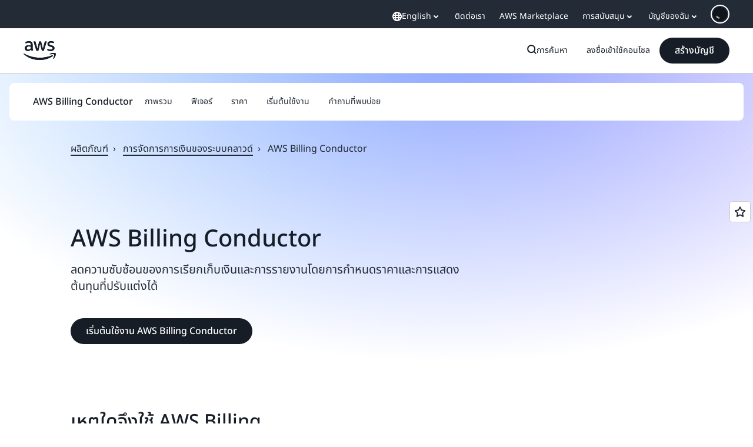

--- FILE ---
content_type: text/html;charset=utf-8
request_url: https://aws.amazon.com/th/aws-cost-management/aws-billing-conductor/
body_size: 46833
content:
<!doctype html>
<html lang="th-TH" data-static-assets="https://a0.awsstatic.com" class="aws-lng-th_TH">
 <head>
  <meta http-equiv="Content-Security-Policy" content="default-src 'self' data: https://a0.awsstatic.com https://prod.us-east-1.ui.gcr-chat.marketing.aws.dev; base-uri 'none'; connect-src 'self' https://*.analytics.console.aws.a2z.com https://*.aws.corrivium.live https://*.harmony.a2z.com https://*.marketing.aws.dev https://*.panorama.console.api.aws https://*.prod.chc-features.uxplatform.aws.dev https://*.us-east-1.prod.mrc-sunrise.marketing.aws.dev https://0vctm1i0if.execute-api.eusc-de-east-1.amazonaws.eu/gamma/spot.json https://112-tzm-766.mktoresp.com https://112-tzm-766.mktoutil.com https://8810.clrt.ai https://a0.awsstatic.com https://a0.p.awsstatic.com https://a1.awsstatic.com https://amazonwebservices.d2.sc.omtrdc.net https://amazonwebservicesinc.tt.omtrdc.net https://api-v2.builderprofile.aws.dev https://api.regional-table.region-services.aws.a2z.com https://api.us-west-2.prod.pricing.aws.a2z.com https://artifacts.us-west-2.prod.plc.billing.aws.dev https://assets.storylane.io https://auth.aws.amazon.com https://aws.amazon.com https://aws.amazon.com/p/sf/ https://aws.demdex.net https://b0.p.awsstatic.com https://c0.b0.p.awsstatic.com https://calculator.aws https://chatbot-api.us-east-1.prod.mrc-sunrise.marketing.aws.dev https://chatbot-stream-api.us-east-1.prod.mrc-sunrise.marketing.aws.dev https://clientlogger.marketplace.aws.a2z.com https://cm.everesttech.net https://csml-plc-prod.us-west-2.api.aws/plc/csml/logging https://d0.awsstatic.com https://d0.m.awsstatic.com https://d1.awsstatic.com https://d1fgizr415o1r6.cloudfront.net https://d2bmgek65me099.cloudfront.net https://d2c.aws.amazon.com https://d3borx6sfvnesb.cloudfront.net https://dftu77xade0tc.cloudfront.net https://dpm.demdex.net https://edge.adobedc.net https://fls-na.amazon.com https://global-api-v2.builderprofile.aws.dev https://i18n-string.us-west-2.prod.pricing.aws.a2z.com https://iad.staging.prod.tv.awsstatic.com https://infra-api.us-east-1.prod.mrc-sunrise.marketing.aws.dev https://ingestion.aperture-public-api.feedback.console.aws.dev https://jhewqjrl5k.execute-api.us-west-2.amazonaws.com https://livechat-api.us-east-1.prod.mrc-sunrise.marketing.aws.dev https://log.clrt.ai https://pricing-table.us-west-2.prod.site.p.awsstatic.com https://prod-us-west-2.csp-report.marketing.aws.dev https://prod.log.shortbread.aws.dev https://prod.tools.shortbread.aws.dev https://prod.us-east-1.api.gcr-chat.marketing.aws.dev https://prod.us-east-1.rest-bot.gcr-chat.marketing.aws.dev https://prod.us-east-1.ui.gcr-chat.marketing.aws.dev https://public.lotus.awt.aws.a2z.com https://r0.m.awsstatic.com https://s0.awsstatic.com https://s3.amazonaws.com/aws-messaging-pricing-information/ https://s3.amazonaws.com/aws-messaging-pricing-information/TextMessageInbound/prices.json https://s3.amazonaws.com/public-pricing-agc/ https://s3.eusc-de-east-1.amazonaws.eu/aws-messaging-pricing-information/TextMessageOutbound/prices.json https://spot-bid-advisor.s3.amazonaws.com https://spot-price-gamma-iad.s3.us-east-1.amazonaws.com/spot.json https://t0.m.awsstatic.com https://target.aws.amazon.com https://token.us-west-2.prod.site.p.awsstatic.com https://tv.awsstatic.com https://us-west-2.prod.cxm.marketing.aws.dev https://view-stage.us-west-2.prod.pricing.aws.a2z.com https://view-staging.us-east-1.prod.plc1-prod.pricing.aws.a2z.com https://vs.aws.amazon.com https://webchat-aws.clink.cn https://website.spot.ec2.aws.a2z.com https://wrp.aws.amazon.com https://www.youtube-nocookie.com https://xcxrmtkxx5.execute-api.us-east-1.amazonaws.com/prod/ https://zbrymci1c2.execute-api.eusc-de-east-1.amazonaws.eu/prod/spot.json wss://*.transport.connect.us-east-1.amazonaws.com wss://prod.us-east-1.wss-bot.gcr-chat.marketing.aws.dev wss://webchat-aws.clink.cn; font-src 'self' data: https://a0.awsstatic.com https://f0.awsstatic.com https://fonts.gstatic.com https://prod.us-east-1.ui.gcr-chat.marketing.aws.dev; frame-src 'self' https://*.widget.console.aws.amazon.com https://aws.demdex.net https://aws.storylane.io https://c0.b0.p.awsstatic.com https://calculator.aws https://conversational-experience-worker.widget.console.aws.amazon.com/lotus/isolatedIFrame https://dpm.demdex.net https://pricing-table.us-west-2.prod.site.p.awsstatic.com https://token.us-west-2.prod.site.p.awsstatic.com https://www.youtube-nocookie.com; img-src 'self' blob: data: https://*.vidyard.com https://*.ytimg.com https://a0.awsstatic.com https://amazonwebservices.d2.sc.omtrdc.net https://app-pages.storylane.io https://avatars.builderprofile.aws.dev https://aws-quickstart.s3.amazonaws.com https://aws.amazon.com https://aws.demdex.net https://awsmedia.s3.amazonaws.com https://chat.us-east-1.prod.mrc-sunrise.marketing.aws.dev https://cm.everesttech.net https://cx0.m.awsstatic.com https://d1.awsstatic.com https://d1d1et6laiqoh9.cloudfront.net https://d2908q01vomqb2.cloudfront.net https://d2c.aws.amazon.com https://d2cpw7vd6a2efr.cloudfront.net https://d36cz9buwru1tt.cloudfront.net https://d7umqicpi7263.cloudfront.net https://docs.aws.amazon.com https://dpm.demdex.net https://fls-na.amazon.com https://google.ca https://google.co.in https://google.co.jp https://google.co.th https://google.co.uk https://google.com https://google.com.ar https://google.com.au https://google.com.br https://google.com.hk https://google.com.mx https://google.com.tr https://google.com.tw https://google.de https://google.es https://google.fr https://google.it https://google.nl https://google.pl https://google.ru https://iad.staging.prod.tv.awsstatic.com https://img.youtube.com https://marketingplatform.google.com https://media.amazonwebservices.com https://p.adsymptotic.com https://pages.awscloud.com https://prod.us-east-1.ui.gcr-chat.marketing.aws.dev https://s3.amazonaws.com/aws-quickstart/ https://ssl-static.libsyn.com https://static-cdn.jtvnw.net https://tv.awsstatic.com https://webchat-aws.clink.cn https://www.google.com https://www.linkedin.com https://yt3.ggpht.com; media-src 'self' blob: https://*.aws.corrivium.live https://*.libsyn.com https://a0.awsstatic.com https://anchor.fm https://awsmedia.s3.amazonaws.com https://awspodcastsiberiaent.s3.eu-west-3.amazonaws.com https://chat.us-east-1.prod.mrc-sunrise.marketing.aws.dev https://chtbl.com https://content.production.cdn.art19.com https://cx0.m.awsstatic.com https://d1.awsstatic.com https://d1hemuljm71t2j.cloudfront.net https://d1le29qyzha1u4.cloudfront.net https://d1oqpvwii7b6rh.cloudfront.net https://d1vo51ubqkiilx.cloudfront.net https://d1yyh5dhdgifnx.cloudfront.net https://d2908q01vomqb2.cloudfront.net https://d2a6igt6jhaluh.cloudfront.net https://d3ctxlq1ktw2nl.cloudfront.net https://d3h2ozso0dirfl.cloudfront.net https://dgen8gghn3u86.cloudfront.net https://dk261l6wntthl.cloudfront.net https://download.stormacq.com/aws/podcast/ https://dts.podtrac.com https://iad.staging.prod.tv.awsstatic.com https://media.amazonwebservices.com https://mktg-apac.s3-ap-southeast-1.amazonaws.com https://rss.art19.com https://s3-ap-northeast-1.amazonaws.com/aws-china-media/ https://tv.awsstatic.com https://www.buzzsprout.com; object-src 'none'; script-src 'sha256-4AKH/6cgOXwzLyAwz3UERWqiYZvg/am3gLGtkpb6AfE=' 'nonce-fdaM58kRLVu/c/gPZO5vtE60dkUfW+UGI1nB4BZiJNA=' 'self' blob: https://*.cdn.console.awsstatic.com https://*.cdn.uis.awsstatic.com https://*.us-east-1.prod.mrc-sunrise.marketing.aws.dev https://a.b.cdn.console.awsstatic.com https://a0.awsstatic.com https://amazonwebservicesinc.tt.omtrdc.net https://artifacts.us-west-2.prod.plc.billing.aws.dev https://b0.p.awsstatic.com https://cdn.builderprofile.aws.dev https://cx0.m.awsstatic.com https://d0.m.awsstatic.com https://d2bmgek65me099.cloudfront.net https://d2c.aws.amazon.com https://googleads.g.doubleclick.net https://loader.us-east-1.prod.mrc-sunrise.marketing.aws.dev https://prod.us-east-1.ui.gcr-chat.marketing.aws.dev https://r0.m.awsstatic.com https://spot-price.s3.amazonaws.com https://static.doubleclick.net https://t0.m.awsstatic.com https://token.us-west-2.prod.site.p.awsstatic.com https://website.spot.ec2.aws.a2z.com https://www.google.com https://www.gstatic.com https://www.youtube.com/iframe_api https://www.youtube.com/s/player/; style-src 'self' 'unsafe-inline' https://a0.awsstatic.com https://artifacts.us-west-2.prod.plc.billing.aws.dev https://assets.storylane.io https://b0.p.awsstatic.com https://cx0.m.awsstatic.com https://prod.us-east-1.ui.gcr-chat.marketing.aws.dev https://t0.m.awsstatic.com https://token.us-west-2.prod.site.p.awsstatic.com" data-report-uri="https://prod-us-west-2.csp-report.marketing.aws.dev/submit">
  <meta charset="UTF-8">
  <meta name="viewport" content="width=device-width, initial-scale=1.0">
  <link rel="preconnect" href="https://a0.awsstatic.com" crossorigin="anonymous">
  <link rel="dns-prefetch" href="https://a0.awsstatic.com">
  <link rel="dns-prefetch" href="https://d1.awsstatic.com">
  <link rel="dns-prefetch" href="https://amazonwebservicesinc.tt.omtrdc.net">
  <link rel="dns-prefetch" href="https://s0.awsstatic.com">
  <link rel="dns-prefetch" href="https://t0.awsstatic.com">
  <title>AWS Billing Conductor – Amazon Web Services</title>
  <meta name="description" content="AWS Billing Conductor ช่วยให้การเรียกเก็บเงินมีความแม่นยําและสามารถปรับแต่งได้เพื่อตอบสนองความต้องการที่ซับซ้อนของธุรกิจและลูกค้าของคุณ">
  <link rel="canonical" href="https://aws.amazon.com/th/aws-cost-management/aws-billing-conductor/">
  <link rel="alternate" href="https://aws.amazon.com/ar/aws-cost-management/aws-billing-conductor/" hreflang="ar-sa">
  <link rel="alternate" href="https://aws.amazon.com/de/aws-cost-management/aws-billing-conductor/" hreflang="de-de">
  <link rel="alternate" href="https://aws.amazon.com/aws-cost-management/aws-billing-conductor/" hreflang="en-us">
  <link rel="alternate" href="https://aws.amazon.com/es/aws-cost-management/aws-billing-conductor/" hreflang="es-es">
  <link rel="alternate" href="https://aws.amazon.com/fr/aws-cost-management/aws-billing-conductor/" hreflang="fr-fr">
  <link rel="alternate" href="https://aws.amazon.com/id/aws-cost-management/aws-billing-conductor/" hreflang="id-id">
  <link rel="alternate" href="https://aws.amazon.com/it/aws-cost-management/aws-billing-conductor/" hreflang="it-it">
  <link rel="alternate" href="https://aws.amazon.com/jp/aws-cost-management/aws-billing-conductor/" hreflang="ja-jp">
  <link rel="alternate" href="https://aws.amazon.com/ko/aws-cost-management/aws-billing-conductor/" hreflang="ko-kr">
  <link rel="alternate" href="https://aws.amazon.com/pt/aws-cost-management/aws-billing-conductor/" hreflang="pt-br">
  <link rel="alternate" href="https://aws.amazon.com/ru/aws-cost-management/aws-billing-conductor/" hreflang="ru-ru">
  <link rel="alternate" href="https://aws.amazon.com/th/aws-cost-management/aws-billing-conductor/" hreflang="th-th">
  <link rel="alternate" href="https://aws.amazon.com/tr/aws-cost-management/aws-billing-conductor/" hreflang="tr-tr">
  <link rel="alternate" href="https://aws.amazon.com/vi/aws-cost-management/aws-billing-conductor/" hreflang="vi-vn">
  <link rel="alternate" href="https://aws.amazon.com/cn/aws-cost-management/aws-billing-conductor/" hreflang="zh-cn">
  <link rel="alternate" href="https://aws.amazon.com/tw/aws-cost-management/aws-billing-conductor/" hreflang="zh-tw">
  <meta name="template" content="essential">
  <meta property="og:type" content="website">
  <meta property="og:site_name" content="Amazon Web Services, Inc.">
  <meta property="og:description" content="AWS Billing Conductor ช่วยให้การเรียกเก็บเงินมีความแม่นยําและสามารถปรับแต่งได้เพื่อตอบสนองความต้องการที่ซับซ้อนของธุรกิจและลูกค้าของคุณ">
  <meta property="og:title" content="AWS Billing Conductor">
  <meta property="og:updated_time" content="2026-01-12T11:14:54.556-0800">
  <meta property="og:url" content="https://aws.amazon.com/th/aws-cost-management/aws-billing-conductor/">
  <meta property="og:locale" content="th_TH">
  <meta property="og:locale:alternate" content="ar_SA">
  <meta property="og:locale:alternate" content="de_DE">
  <meta property="og:locale:alternate" content="en_US">
  <meta property="og:locale:alternate" content="es_ES">
  <meta property="og:locale:alternate" content="fr_FR">
  <meta property="og:locale:alternate" content="id_ID">
  <meta property="og:locale:alternate" content="it_IT">
  <meta property="og:locale:alternate" content="ja_JP">
  <meta property="og:locale:alternate" content="ko_KR">
  <meta property="og:locale:alternate" content="pt_BR">
  <meta property="og:locale:alternate" content="ru_RU">
  <meta property="og:locale:alternate" content="tr_TR">
  <meta property="og:locale:alternate" content="vi_VN">
  <meta property="og:locale:alternate" content="zh_CN">
  <meta property="og:locale:alternate" content="zh_TW">
  <meta property="fb:pages" content="153063591397681">
  <meta property="twitter:card" content="summary">
  <meta property="twitter:site" content="@awscloud">
  <link rel="icon" type="image/ico" href="https://a0.awsstatic.com/libra-css/images/site/fav/favicon.ico">
  <link rel="shortcut icon" type="image/ico" href="https://a0.awsstatic.com/libra-css/images/site/fav/favicon.ico">
  <link rel="apple-touch-icon" sizes="57x57" href="https://a0.awsstatic.com/libra-css/images/site/touch-icon-iphone-114-smile.png">
  <link rel="apple-touch-icon" sizes="72x72" href="https://a0.awsstatic.com/libra-css/images/site/touch-icon-ipad-144-smile.png">
  <link rel="apple-touch-icon" sizes="114x114" href="https://a0.awsstatic.com/libra-css/images/site/touch-icon-iphone-114-smile.png">
  <link rel="apple-touch-icon" sizes="144x144" href="https://a0.awsstatic.com/libra-css/images/site/touch-icon-ipad-144-smile.png">
  <script type="application/json" id="target-mediator">
    {"pageLanguage":"th","supportedLanguages":["ar","cn","de","en","es","fr","id","it","jp","ko","pt","ru","th","tr","tw","vi"],"offerOrigin":"https://s0.awsstatic.com"}
</script>
  <link rel="stylesheet" href="https://a0.awsstatic.com/libra-css/css/1.0.509/style-awsm-base.css">
  <link rel="stylesheet" href="https://a0.awsstatic.com/awsm-core/0.1.6/bundle/head.css">
  <script type="esms-options">{"noLoadEventRetriggers": true, "nonce":"fdaM58kRLVu/c/gPZO5vtE60dkUfW+UGI1nB4BZiJNA="}</script>
  <script async src="https://a0.awsstatic.com/eb-csr/2.0.16/polyfills/es-module-shims/es-module-shims.js"></script>
  <script type="importmap" data-head-renderable="true">{"imports":{"react":"https://a0.awsstatic.com/eb-csr/2.0.16/react/react.js","react/jsx-runtime":"https://a0.awsstatic.com/eb-csr/2.0.16/react/jsx-runtime.js","react-dom":"https://a0.awsstatic.com/eb-csr/2.0.16/react/react-dom.js","react-dom/server":"https://a0.awsstatic.com/eb-csr/2.0.16/react/server-browser.js","react-dom-server-browser":"https://a0.awsstatic.com/eb-csr/2.0.16/react/react-dom-server-browser.js","sanitize-html":"https://a0.awsstatic.com/eb-csr/2.0.16/sanitize-html/index.js","video.js":"https://a0.awsstatic.com/eb-csr/2.0.16/videojs/video.js","videojs-event-tracking":"https://a0.awsstatic.com/eb-csr/2.0.16/videojs/videojs-event-tracking.js","videojs-hotkeys":"https://a0.awsstatic.com/eb-csr/2.0.16/videojs/videojs-hotkeys.js","videojs-youtube":"https://a0.awsstatic.com/eb-csr/2.0.16/videojs/videojs-youtube.js","@amzn/awsmcc":"https://a0.awsstatic.com/awsmcc/1.0.1/bundle/index.js"}}</script>
  <script type="application/json" id="aws-page-settings" data-head-renderable="true">{"supportedLanguages":["ar","cn","de","en","es","fr","id","it","jp","ko","pt","ru","th","tr","tw","vi"],"defaultLanguage":"en","logDataSet":"LIVE:PROD","logInstance":"PUB","csdsEndpoint":"https://d2c.aws.amazon.com/","isLoggingEnabled":true,"currentLanguage":"th-TH","currentStage":"Prod","isRTL":false,"framework":"v3","drTemplateStoreHost":"https://t0.m.awsstatic.com","isBJS":false,"awstvVideoAPIOrigin":"//aws.amazon.com","awstvVideoAssetOrigin":"https://tv.awsstatic.com"}</script>
  <script src="https://a0.awsstatic.com/awsm-core/0.1.6/bundle/gdeps.js"></script>
  <script type="module" src="https://a0.awsstatic.com/awsm-core/0.1.6/bundle/head.js"></script>
  <link rel="stylesheet" href="https://a0.awsstatic.com/eb-csr/2.0.16/orchestrate.css">
  <script type="module" async src="https://a0.awsstatic.com/eb-csr/2.0.16/orchestrate.js"></script>
  <script type="module" async id="awsm-csa" data-awsm-csa-meta="{&quot;env&quot;:{&quot;stage&quot;:&quot;prod&quot;}}" src="https://d0.m.awsstatic.com/awsm-acslibs/1.0.0/bundle/index.js"></script>
  <script src="https://a0.awsstatic.com/s_code/js/3.0/awshome_s_code.js"></script>
  <script async data-js-script="target-mediator" src="https://a0.awsstatic.com/target/1.0.127/aws-target-mediator.js"></script>
  <meta name="baidu-site-verification" content="codeva-IAqCchMwW7">
  <meta name="360-site-verification" content="cbe5c6f0249e273e71fffd6d6580ce09">
  <meta name="shenma-site-verification" content="79b94bb338f010af876605819a332e19_1617844070">
  <meta name="sogou_site_verification" content="Ow8cCy3Hgq">
  <meta name="google-site-verification" content="XHghG81ulgiW-3EylGcF48sG28tBW5EH0bNUhgo_DrU">
  <meta name="msvalidate.01" content="6F92E52A288E266E30C2797ECB5FCCF3">
  <link data-eb-tpl-style="" href="https://t0.m.awsstatic.com/tmpl/awsm-rt/esm/templates/rt-live-hero/1.0.0/rt-live-hero.fec92ce6f2.css" rel="stylesheet" type="text/css">
  <link data-eb-tpl-style="" href="https://t0.m.awsstatic.com/tmpl/awsm-rt/esm/templates/rt-subnav/1.0.0/rt-subnav.225e09029f.css" rel="stylesheet" type="text/css">
  <link data-eb-tpl-style="" href="https://t0.m.awsstatic.com/tmpl/awsm-rt/esm/templates/rt-text-media-collection/1.2.0/rt-text-media-collection.8c9f5efbbc.css" rel="stylesheet" type="text/css">
  <link data-eb-tpl-style="" href="https://t0.m.awsstatic.com/tmpl/awsm-rt/esm/templates/rt-da-deluxe-card-collection/1.0.0/rt-da-deluxe-card-collection.4d774c1b44.css" rel="stylesheet" type="text/css">
  <link data-eb-tpl-style="" href="https://t0.m.awsstatic.com/tmpl/awsm-rt/esm/templates/rt-global-nav/1.0.0/rt-global-nav.3c92fe7fb0.css" rel="stylesheet" type="text/css">
  <link data-eb-tpl-style="" href="https://t0.m.awsstatic.com/tmpl/awsm-rt/esm/templates/rt-footer/1.0.0/rt-footer.a271b3ed78.css" rel="stylesheet" type="text/css">
  <link data-eb-tpl-style="" href="https://t0.m.awsstatic.com/tmpl/awsm-rt/esm/templates/rt-qa-sampler/1.0.0/rt-qa-sampler.c06b104828.css" rel="stylesheet" type="text/css">
 </head>
 <body class="awsm page basicpage " id="page-7ad4ebda70" data-cmp-link-accessibility-enabled data-cmp-link-accessibility-text="opens in a new tab">
  <script id="awsc-panorama-bundle" type="text/javascript" src="https://prod.pa.cdn.uis.awsstatic.com/panorama-nav-init.js" data-config="{&quot;appEntity&quot;:&quot;aws-marketing&quot;,&quot;region&quot;:&quot;us-west-1&quot;,&quot;service&quot;:&quot;global-site&quot;,&quot;trackerConstants&quot;:{&quot;cookieDomain&quot;:&quot;aws.amazon.com&quot;}}" async="true"></script>
  <a aria-label="Skip to main content link" class="m-sr-only m-sr-only-focusable m-skip-el" href="#aws-page-content-main" id="aws-page-skip-to-main">ข้ามไปที่เนื้อหาหลัก</a>
  <div class="header htlwrapper m-global-header">
   <div data-custom-params="{}" data-trk-params="{}">
    <div data-eb-slot="awsm-048febc1-8d65-469f-8cfa-bb1d76d63735" data-eb-slot-meta="{'version':'1.0','slotId':'awsm-048febc1-8d65-469f-8cfa-bb1d76d63735','experienceId':'a03b8e72-da5a-4bef-837f-f8e0558920a2','allowBlank':false,'hasAltExp':false,'isRTR':false,'dataKey':'null','filters':{'limit':15,'query':'tag \u003d \'global-nav#global-nav-items\''}}">
     <div data-eb-tpl-n="awsm-rt/rt-global-nav" data-eb-tpl-v="1.0.0" data-eb-ce="" data-eb-c-scope="048febc1-8d65-469f-8cfa-bb1d76d63735" data-eb-d-scope="INLINE" data-eb-locale="th-TH" data-eb-784e8193="" data-eb-ssr-ce="" data-eb-tpl-ns="awsmRT" data-eb-hydrated="pending">
      <script type="application/json">{"data":{"items":[{"fields":{"globalNav":"{\"dark\":false,\"logoAlt\":\"AWS\",\"logoLink\":\"https://aws.amazon.com/?nc2\\u003dh_home\",\"searchURL\":\"api\",\"createAccountButtonLabel\":\"สร้างบัญชี\",\"createAccountButtonURL\":\"https://signin.aws.amazon.com/signup?request_type\\u003dregister\",\"signinLabel\":\"ลงชื่อเข้าใช้คอนโซล\",\"signinURL\":\"https://console.aws.amazon.com/console/home/?nc2\\u003dh_si\\u0026src\\u003dheader-signin\",\"showFeedback\":true,\"schemaVersion\":2.0,\"items\":[{\"name\":\"ค้นพบ AWS\",\"columnsLayout\":\"3-1\",\"linkURL\":\"\",\"columns\":[{\"heading\":\"สำรวจหัวข้อต่างๆ\",\"subheading\":\"\",\"type\":\"ListColumn\",\"discoverCards\":[{\"title\":\"ติดตามประกาศทั้งหมดจากงาน RE:Invent 2025\",\"badge\":\"Event\",\"hyperLink\":\"https://aws.amazon.com/blogs/aws/top-announcements-of-aws-reinvent-2025/?nc2\\u003dh_dsc_ex_s1\\u0026trk\\u003dc775b40b-0f43-4b55-9eb1-a0ef0787360c\",\"imageSrc\":\"https://d1.awsstatic.com/onedam/marketing-channels/website/aws/en_US/global-nav/m9y25-discover-aws-reinvent-session-catalog.0f0f06f8b5f05d7c8f32a8dd40ab11e2b2e6e5de.jpg\",\"imageAlt\":\"ภาพนามธรรม\"},{\"title\":\"เร่งการพัฒนาด้วย Kiro Autonomous Agent\",\"badge\":\"AI Agents\",\"hyperLink\":\"https://kiro.dev/autonomous-agent/?nc2\\u003dh_dsc_ex_s2\",\"imageSrc\":\"https://d1.awsstatic.com/onedam/marketing-channels/website/aws/en_US/global-nav/m10y25-discover-reinvent-builder-track.0de783e01bc5a82eedbea69e1ce7e3ab78a1ee3d.jpg\",\"imageAlt\":\"ภาพนามธรรม\"},{\"title\":\"ขอแนะนำ Nova Forge: สร้างโมเดลระดับแนวหน้าของคุณเอง\",\"badge\":\"Model Training\",\"hyperLink\":\"https://aws.amazon.com/nova/forge/?nc2\\u003dh_dsc_ex_s3\",\"imageSrc\":\"https://d1.awsstatic.com/onedam/marketing-channels/website/aws/en_US/global-nav/m10y25-discover-amazon-quick-suite.317c8c1184eaeee1b96aac3cd3c9305d287957b4.jpg\",\"imageAlt\":\"ภาพนามธรรม\"}],\"items\":[{\"title\":\"AWS DevOps Agent: ป้องกันและแก้ไขเหตุการณ์ผิดปกติด้วย AI\",\"eyebrow\":\"AI Agent\",\"hyperLink\":\"https://aws.amazon.com/devops-agent/?nc2\\u003dh_dsc_ex_s4\"},{\"title\":\"AgentCore: กำหนดนโยบาย วัดคุณภาพ และนำ Agent ไปใช้อย่างมั่นใจ\",\"eyebrow\":\"แพลตฟอร์ม Agent\",\"hyperLink\":\"https://aws.amazon.com/bedrock/agentcore/?nc2\\u003dh_dsc_ex_s5\"},{\"title\":\"AWS Security Agent: ปกป้องแอปให้ปลอดภัยตั้งแต่ขั้นตอนการออกแบบไปจนถึงการนำไปใช้จริง\",\"eyebrow\":\"AI Agent\",\"hyperLink\":\"https://aws.amazon.com/security-agent/?nc2\\u003dh_dsc_ex_s6\"}],\"hyperLinks\":[{\"hyperlinkUrl\":\"https://aws.amazon.com/new/?nc2\\u003dh_dsc_new\",\"hyperlinkText\":\"ข่าวสารและประกาศ\"},{\"hyperlinkUrl\":\"https://aws.amazon.com/blogs/?nc2\\u003dh_dsc_blg\",\"hyperlinkText\":\"AWS Blog\"}]},{\"heading\":\"เกี่ยวกับ AWS\",\"subheading\":\"AWS เป็นระบบคลาวด์ที่ครอบคลุมที่สุดในโลก ช่วยให้องค์กรสามารถเร่งผลิตนวัตกรรม ลดต้นทุน และปรับขนาดได้อย่างมีประสิทธิภาพมากขึ้น\",\"imageSrc\":\"https://d1.awsstatic.com/onedam/marketing-channels/website/aws/en_US/global-nav/aws-library_illustration_innovation_8_1200.07a6484f8eaa3100138cf8b6dce14f1db024db32.jpg\",\"imageAlt\":\"ภาพประกอบแบบนามธรรม\",\"type\":\"FeaturedColumn\",\"hyperLinks\":[{\"hyperlinkUrl\":\"https://aws.amazon.com/what-is-aws/?nc2\\u003dh_dsc_aa_wtaws\",\"hyperlinkText\":\"ทำไมต้องใช้ AWS\"},{\"hyperlinkUrl\":\"https://aws.amazon.com/getting-started/?nc2\\u003dh_dsc_aa_gs\",\"hyperlinkText\":\"เริ่มต้นใช้งาน\"},{\"hyperlinkUrl\":\"https://aws.amazon.com/security/?nc2\\u003dh_dsc_aa_sec\",\"hyperlinkText\":\"การรักษาความปลอดภัย\"},{\"hyperlinkUrl\":\"https://aws.amazon.com/compliance/?nc2\\u003dh_dsc_aa_cmp\",\"hyperlinkText\":\"การปฏิบัติตามข้อกำหนด\"},{\"hyperlinkUrl\":\"https://aws.amazon.com/trust-center/?nc2\\u003dh_dsc_aa_trc\",\"hyperlinkText\":\"Trust Center\"},{\"hyperlinkUrl\":\"https://aws.amazon.com/sustainability/?nc2\\u003dh_dsc_aa_sus\",\"hyperlinkText\":\"ความยั่งยืน\"},{\"hyperlinkText\":\"โครงสร้างพื้นฐานระดับโลก\",\"hyperlinkUrl\":\"https://aws.amazon.com/about-aws/global-infrastructure/?nc2\\u003dh_dsc_aa_gi\"}]}]},{\"name\":\"ผลิตภัณฑ์\",\"columnsLayout\":\"1-3\",\"linkURL\":\"\",\"subNav\":[{\"name\":\"ผลิตภัณฑ์เด่น\",\"linkURL\":\"\",\"columns\":[{\"heading\":\"ผลิตภัณฑ์เด่น\",\"subheading\":\"เริ่มต้นใช้งานหนึ่งในบริการที่โดดเด่นเหล่านี้หรือเรียกดูทั้งหมด\",\"hyperlinkText\":\"เรียกดูผลิตภัณฑ์ทั้งหมด\",\"hyperlinkUrl\":\"https://aws.amazon.com/products/?nc2\\u003dh_prod_fs_prod\",\"type\":\"ListColumn\",\"items\":[{\"title\":\"Amazon Quick Suite\",\"body\":\"พื้นที่ทำงานดิจิทัลที่รวม AI Agent ไว้ด้วยกันเพื่อการวิจัย ข้อมูลเชิงลึกทางธุรกิจ และการทำงานอัตโนมัติ\",\"hyperLink\":\"https://aws.amazon.com/quicksuite/?nc2\\u003dh_prod_fs_qksu\"},{\"title\":\"เปลี่ยนแปลง\",\"body\":\"กำจัดหนี้ทางเทคนิคด้วย Agentic AI เพื่อปรับปรุงระบบและโค้ดเก่าให้ทันสมัย\",\"hyperLink\":\"https://aws.amazon.com/transform/?nc2\\u003dh_prod_fs_trns\"},{\"title\":\"Aurora\",\"body\":\"บริการฐานข้อมูลเชิงสัมพันธ์แบบไม่ต้องใช้เซิร์ฟเวอร์สำหรับ PostgreSQL, MySQL และ DSQL\",\"hyperLink\":\"https://aws.amazon.com/rds/aurora/?nc2\\u003dh_prod_fs_aa\"},{\"title\":\"Amazon Bedrock\",\"body\":\"แพลตฟอร์มแบบครบวงจรสำหรับการสร้างแอปพลิเคชันและ Agent ที่ใช้ AI ช่วยสร้าง\",\"hyperLink\":\"https://aws.amazon.com/bedrock/?nc2\\u003dh_prod_fs_br\"},{\"title\":\"Amazon Connect\",\"body\":\"โซลูชัน AI สำหรับการส่งมอบประสบการณ์ส่วนบุคคลให้กับลูกค้าในวงกว้าง\",\"hyperLink\":\"https://aws.amazon.com/connect/?nc2\\u003dh_prod_fs_cnct\"},{\"title\":\"EC2\",\"body\":\"ความสามารถในการประมวลผลที่ปลอดภัยและปรับขนาดได้สำหรับเวิร์กโหลดแทบทุกชนิด\",\"hyperLink\":\"https://aws.amazon.com/ec2/?nc2\\u003dh_prod_fs_ec2\"},{\"title\":\"Nova\",\"body\":\"โมเดลพื้นฐานที่มีเทคโนโลยีชั้นแนวหน้าที่ล้ำสมัยและมีความคุ้มค่าสูงสุด\",\"hyperLink\":\"https://aws.amazon.com/ai/generative-ai/nova/?nc2\\u003dh_prod_fs_nov\"},{\"title\":\"SageMaker\",\"body\":\"ศูนย์สำหรับข้อมูล การวิเคราะห์ และ AI ทั้งหมดของคุณ\",\"hyperLink\":\"https://aws.amazon.com/sagemaker/?nc2\\u003dh_prod_fs_sgm\"},{\"title\":\"S3\",\"body\":\"พื้นที่จัดเก็บอ็อบเจกต์ที่ปลอดภัยแบบไม่จำกัดสำหรับ AI, การวิเคราะห์ และไฟล์เก็บถาวร\",\"hyperLink\":\"https://aws.amazon.com/s3/?nc2\\u003dh_prod_fs_s3\"}],\"resourceCards\":[{\"title\":\"มีอะไรใหม่\",\"body\":\"สำรวจความสามารถใหม่ๆ และเทคโนโลยีล่าสุด\",\"hyperLink\":\"https://aws.amazon.com/new/?nc2\\u003dh_rc_new\",\"imageSrc\":\"https://d1.awsstatic.com/onedam/marketing-channels/website/aws/en_US/global-nav/aws-library_illustration_culture_2_1200.77dd122bde9af49ea0c09cdc009c193866f62ad7.jpg\",\"imageAlt\":\"alt\",\"background\":true},{\"title\":\"เรื่องราวความสำเร็จของลูกค้า\",\"body\":\"เรียนรู้ว่าลูกค้าทั่วโลกเร่งความเร็วระบบคลาวด์ได้อย่างไร\",\"hyperLink\":\"https://aws.amazon.com/solutions/case-studies/?nc2\\u003dh_rc_cs\",\"imageSrc\":\"https://d1.awsstatic.com/onedam/marketing-channels/website/aws/en_US/global-nav/aws-library_illustration_culture_11_1200.29c48d4e742090396f61d0c5d5eec4ea8d714817.jpg\",\"imageAlt\":\"alt\",\"background\":true}]}]},{\"name\":\"การวิเคราะห์\",\"linkURL\":\"\",\"columns\":[{\"heading\":\"การวิเคราะห์\",\"subheading\":\"เพิ่มประสิทธิภาพและขนาดให้เหมาะสำหรับการวิเคราะห์และเวิร์กโหลด AI\",\"hyperlinkText\":\"ไปที่ศูนย์การวิเคราะห์\",\"hyperlinkUrl\":\"https://aws.amazon.com/big-data/datalakes-and-analytics/?nc2\\u003dh_prod_an_hub\",\"type\":\"ListColumn\",\"items\":[{\"title\":\"Athena\",\"body\":\"บริการสืบค้นข้อมูลใน S3 โดยใช้ SQL\",\"hyperLink\":\"https://aws.amazon.com/athena/?nc2\\u003dh_prod_an_ath\"},{\"title\":\"AWS EMR\",\"body\":\"เรียกใช้เฟรมเวิร์ก Big Data ได้อย่างง่ายดาย\",\"hyperLink\":\"https://aws.amazon.com/emr/?nc2\\u003dh_prod_an_emr\"},{\"title\":\"Glue\",\"body\":\"การผสานรวมข้อมูลที่ทำได้ง่าย ปรับขนาดได้ และไม่ต้องใช้เซิร์ฟเวอร์\",\"hyperLink\":\"https://aws.amazon.com/glue/?nc2\\u003dh_prod_an_glu\"},{\"title\":\"Managed Streaming สำหรับ Apache Kafka\",\"body\":\"บริการ Apache Kafka ที่มีการจัดการเต็มรูปแบบ\",\"hyperLink\":\"https://aws.amazon.com/msk/?nc2\\u003dh_prod_an_msak\"},{\"title\":\"OpenSearch Service\",\"body\":\"เครื่องมือค้นหาและวิเคราะห์สำหรับข้อมูลบันทึก ข้อความ และข้อมูลการติดตาม\",\"hyperLink\":\"https://aws.amazon.com/opensearch-service/?nc2\\u003dh_prod_an_es\"},{\"title\":\"QuickSight\",\"body\":\"บริการวิเคราะห์ธุรกิจแบบรวดเร็ว\",\"hyperLink\":\"https://aws.amazon.com/quicksight/?nc2\\u003dh_prod_an_qs\"},{\"title\":\"Redshift\",\"body\":\"การสร้างคลังข้อมูลอย่างรวดเร็ว ง่าย และคุ้มค่า\",\"hyperLink\":\"https://aws.amazon.com/redshift/?nc2\\u003dh_prod_an_rs\"},{\"title\":\"SageMaker\",\"body\":\"ศูนย์สำหรับข้อมูล การวิเคราะห์ และ AI ทั้งหมดของคุณ\",\"hyperLink\":\"https://aws.amazon.com/sagemaker/?nc2\\u003dh_prod_an_sgm\"}],\"browseAllItem\":{\"title\":\"ดูผลิตภัณฑ์การวิเคราะห์ทั้งหมด\",\"hyperLink\":\"https://aws.amazon.com/big-data/datalakes-and-analytics/?nc2\\u003dh_prod_an_hub\"},\"resourceCards\":[{\"title\":\"มีอะไรใหม่\",\"body\":\"สำรวจความสามารถใหม่ๆ และเทคโนโลยีล่าสุด\",\"hyperLink\":\"https://aws.amazon.com/new/?nc2\\u003dh_rc_new\",\"imageSrc\":\"https://d1.awsstatic.com/onedam/marketing-channels/website/aws/en_US/global-nav/aws-library_illustration_culture_2_1200.77dd122bde9af49ea0c09cdc009c193866f62ad7.jpg\",\"imageAlt\":\"alt\",\"background\":true},{\"title\":\"เรื่องราวความสำเร็จของลูกค้า\",\"body\":\"เรียนรู้ว่าลูกค้าทั่วโลกเร่งความเร็วระบบคลาวด์ได้อย่างไร\",\"hyperLink\":\"https://aws.amazon.com/solutions/case-studies/?nc2\\u003dh_rc_cs\",\"imageSrc\":\"https://d1.awsstatic.com/onedam/marketing-channels/website/aws/en_US/global-nav/aws-library_illustration_culture_11_1200.29c48d4e742090396f61d0c5d5eec4ea8d714817.jpg\",\"imageAlt\":\"alt\",\"background\":true}]}]},{\"name\":\"การผสานรวมแอปพลิเคชัน\",\"linkURL\":\"\",\"columns\":[{\"heading\":\"การผสานรวมแอปพลิเคชัน\",\"subheading\":\"ผสานรวมระบบแบบกระจาย และแอปพลิเคชันแบบไม่ต้องใช้เซิร์ฟเวอร์ซึ่งมีโค้ดน้อยกว่า\",\"hyperlinkText\":\"ไปที่ศูนย์การผสานรวมแอปพลิเคชัน\",\"hyperlinkUrl\":\"https://aws.amazon.com/products/application-integration/?nc2\\u003dh_prod_ap_hub\",\"type\":\"ListColumn\",\"items\":[{\"title\":\"API Gateway\",\"body\":\"บริการที่มีการจัดการเต็มรูปแบบเพื่อรักษาความปลอดภัยและปรับขนาด RESTful API\",\"hyperLink\":\"https://aws.amazon.com/api-gateway/?nc2\\u003dh_prod_ap_apig\"},{\"title\":\"AppFlow\",\"body\":\"การผสานรวมแบบไม่ต้องเขียนโค้ดสำหรับแอป SaaS และบริการของ AWS\",\"hyperLink\":\"https://aws.amazon.com/appflow/?nc2\\u003dh_prod_ap_af\"},{\"title\":\"AppSync\",\"body\":\"เชื่อมต่อแอปพลิเคชันกับเหตุการณ์ ข้อมูล และโมเดล AI ด้วย GraphQL\",\"hyperLink\":\"https://aws.amazon.com/appsync/?nc2\\u003dh_prod_ap_apps\"},{\"title\":\"EventBridge\",\"body\":\"สร้างแอปที่ขับเคลื่อนด้วยเหตุการณ์ในทุกระดับใน AWS, SaaS หรือระบบที่มีอยู่\",\"hyperLink\":\"https://aws.amazon.com/eventbridge/?nc2\\u003dh_prod_ap_eb\"},{\"title\":\"MQ\",\"body\":\"บริการ Message Broker ที่มีการจัดการ\",\"hyperLink\":\"https://aws.amazon.com/amazon-mq/?nc2\\u003dh_prod_ap_mq\"},{\"title\":\"Simple Notification Service (SNS)\",\"body\":\"Pub/Sub, SMS, อีเมล และการแจ้งแบบพุชผ่านมือถือ\",\"hyperLink\":\"https://aws.amazon.com/sns/?nc2\\u003dh_prod_ap_sns\"},{\"title\":\"Simple Queue Service (SQS)\",\"body\":\"คิวข้อความที่ได้รับการจัดการ\",\"hyperLink\":\"https://aws.amazon.com/sqs/?nc2\\u003dh_prod_ap_sqs\"},{\"title\":\"Step Functions\",\"body\":\"ภาพเวิร์กโฟลว์สำหรับแอปพลิเคชันแบบกระจาย\",\"hyperLink\":\"https://aws.amazon.com/step-functions/?nc2\\u003dh_prod_ap_stf\"}],\"browseAllItem\":{\"title\":\"เรียกดูผลิตภัณฑ์บูรณาการแอปพลิเคชันทั้งหมด\",\"hyperLink\":\"https://aws.amazon.com/products/application-integration/?nc2\\u003dh_prod_ap_hub\"},\"resourceCards\":[{\"title\":\"มีอะไรใหม่\",\"body\":\"สำรวจความสามารถใหม่ๆ และเทคโนโลยีล่าสุด\",\"hyperLink\":\"https://aws.amazon.com/new/?nc2\\u003dh_rc_new\",\"imageSrc\":\"https://d1.awsstatic.com/onedam/marketing-channels/website/aws/en_US/global-nav/aws-library_illustration_culture_2_1200.77dd122bde9af49ea0c09cdc009c193866f62ad7.jpg\",\"imageAlt\":\"alt\",\"background\":true},{\"title\":\"เรื่องราวความสำเร็จของลูกค้า\",\"body\":\"เรียนรู้ว่าลูกค้าทั่วโลกเร่งความเร็วระบบคลาวด์ได้อย่างไร\",\"hyperLink\":\"https://aws.amazon.com/solutions/case-studies/?nc2\\u003dh_rc_cs\",\"imageSrc\":\"https://d1.awsstatic.com/onedam/marketing-channels/website/aws/en_US/global-nav/aws-library_illustration_culture_11_1200.29c48d4e742090396f61d0c5d5eec4ea8d714817.jpg\",\"imageAlt\":\"alt\",\"background\":true}]}]},{\"name\":\"ปัญญาประดิษฐ์\",\"linkURL\":\"\",\"columns\":[{\"heading\":\"ปัญญาประดิษฐ์\",\"subheading\":\"สร้างและปรับขนาดนวัตกรรม AI รุ่นต่อไปบน AWS\",\"hyperlinkText\":\"ไปที่ศูนย์ปัญญาประดิษฐ์\",\"hyperlinkUrl\":\"https://aws.amazon.com/ai/?nc2\\u003dh_prod_ai_hub\",\"type\":\"ListColumn\",\"items\":[{\"title\":\"Amazon Bedrock\",\"body\":\"แพลตฟอร์มแบบครบวงจรสำหรับการสร้างแอปพลิเคชันและ Agent ที่ใช้ AI ช่วยสร้าง\",\"hyperLink\":\"https://aws.amazon.com/bedrock/?nc2\\u003dh_prod_ai_br\"},{\"title\":\"Amazon Bedrock AgentCore\",\"body\":\"แพลตฟอร์มแบบ Agentic ที่ครอบคลุมเพื่อเร่งนำ Agent ไปสู่การใช้งานจริงโดยใช้เฟรมเวิร์กหรือโมเดลใดก็ได้\",\"hyperLink\":\"https://aws.amazon.com/bedrock/agentcore/?nc2\\u003dh_prod_ai_brac\"},{\"title\":\"Amazon Connect\",\"body\":\"โซลูชัน AI สำหรับการส่งมอบประสบการณ์ส่วนบุคคลให้กับลูกค้าในวงกว้าง\",\"hyperLink\":\"https://aws.amazon.com/connect/?nc2\\u003dh_prod_ai_cnct\"},{\"title\":\"Inferentia\",\"body\":\"ชิปอนุมานแมชชีนเลิร์นนิง\",\"hyperLink\":\"https://aws.amazon.com/ai/machine-learning/inferentia/?nc2\\u003dh_prod_ai_inf\"},{\"title\":\"Amazon Q\",\"body\":\"ผู้ช่วยที่ขับเคลื่อนด้วย AI ช่วยสร้างสําหรับการทํางาน\",\"hyperLink\":\"https://aws.amazon.com/q/?nc2\\u003dh_prod_ai_q\"},{\"title\":\"Nova\",\"body\":\"โมเดลพื้นฐานที่มีเทคโนโลยีชั้นแนวหน้าที่ล้ำสมัยและมีความคุ้มค่าสูงสุด\",\"hyperLink\":\"https://aws.amazon.com/ai/generative-ai/nova/?nc2\\u003dh_prod_ai_nov\"},{\"title\":\"SageMaker\",\"body\":\"บริการที่มีการจัดการเพื่อสร้าง ฝึกฝน และใช้โมเดล ML และโมเดลพื้นฐาน\",\"hyperLink\":\"https://aws.amazon.com/sagemaker-ai/?nc2\\u003dh_prod_ai_sgm\"},{\"title\":\"Trainium\",\"body\":\"ชิป AI ที่มีประสิทธิภาพสูงในราคาประหยัดสำหรับดีปเลิร์นนิงและการฝึกฝน AI ช่วยสร้าง\",\"hyperLink\":\"https://aws.amazon.com/ai/machine-learning/trainium/?nc2\\u003dh_prod_ai_trn\"}],\"browseAllItem\":{\"title\":\"เรียกดูผลิตภัณฑ์ปัญญาประดิษฐ์ทั้งหมด\",\"hyperLink\":\"https://aws.amazon.com/ai/?nc2\\u003dh_prod_ai_hub\"},\"resourceCards\":[{\"title\":\"มีอะไรใหม่\",\"body\":\"สำรวจความสามารถใหม่ๆ และเทคโนโลยีล่าสุด\",\"hyperLink\":\"https://aws.amazon.com/new/?nc2\\u003dh_rc_new\",\"imageSrc\":\"https://d1.awsstatic.com/onedam/marketing-channels/website/aws/en_US/global-nav/aws-library_illustration_culture_2_1200.77dd122bde9af49ea0c09cdc009c193866f62ad7.jpg\",\"imageAlt\":\"alt\",\"background\":true},{\"title\":\"เรื่องราวความสำเร็จของลูกค้า\",\"body\":\"เรียนรู้ว่าลูกค้าทั่วโลกเร่งความเร็วระบบคลาวด์ได้อย่างไร\",\"hyperLink\":\"https://aws.amazon.com/solutions/case-studies/?nc2\\u003dh_rc_cs\",\"imageSrc\":\"https://d1.awsstatic.com/onedam/marketing-channels/website/aws/en_US/global-nav/aws-library_illustration_culture_11_1200.29c48d4e742090396f61d0c5d5eec4ea8d714817.jpg\",\"imageAlt\":\"alt\",\"background\":true}]}]},{\"name\":\"แอปพลิเคชันสำหรับธุรกิจ\",\"linkURL\":\"\",\"columns\":[{\"heading\":\"แอปพลิเคชันสำหรับธุรกิจ\",\"subheading\":\"แอปพลิเคชันคลาวด์และเนทีฟที่ AWS สร้างขึ้นในแพลตฟอร์มของตน\",\"hyperlinkText\":\"ไปที่ศูนย์แอปพลิเคชันสำหรับธุรกิจ\",\"hyperlinkUrl\":\"https://aws.amazon.com/business-applications/?nc2\\u003dh_prod_ba_hub\",\"type\":\"ListColumn\",\"items\":[{\"title\":\"Amazon Connect\",\"body\":\"โซลูชัน AI สำหรับการส่งมอบประสบการณ์ส่วนบุคคลให้กับลูกค้าในวงกว้าง\",\"hyperLink\":\"https://aws.amazon.com/connect/?nc2\\u003dh_prod_ba_cnct\"},{\"title\":\"Just Walk Out\",\"body\":\"ร้านค้าปลีกแบบอัตโนมัติที่ไม่ต้องเข้าคิวจ่ายเงิน\",\"hyperLink\":\"https://aws.amazon.com/just-walk-out/?nc2\\u003dh_prod_ba_jwo\"},{\"title\":\"Amazon Quick Suite\",\"body\":\"พื้นที่ทำงานดิจิทัลที่รวม AI Agent ไว้ด้วยกันเพื่อการวิจัย ข้อมูลเชิงลึกทางธุรกิจ และการทำงานอัตโนมัติ\",\"hyperLink\":\"https://aws.amazon.com/quicksuite/?nc2\\u003dh_prod_ba_qksu\"},{\"title\":\"QuickSight\",\"body\":\"บริการวิเคราะห์ธุรกิจแบบรวดเร็ว\",\"hyperLink\":\"https://aws.amazon.com/quicksight/?nc2\\u003dh_prod_ba_qs\"},{\"title\":\"Simple Email Service (SES)\",\"body\":\"บริการอีเมลบนระบบคลาวด์ขาเข้าและขาออกขนาดใหญ่\",\"hyperLink\":\"https://aws.amazon.com/ses/?nc2\\u003dh_prod_ba_ses\"},{\"title\":\"ซัพพลายเชนของ AWS\",\"body\":\"แอปพลิเคชัน AI เพื่อปรับปรุงการมองเห็นและการวางแผน\",\"hyperLink\":\"https://aws.amazon.com/aws-supply-chain/?nc2\\u003dh_prod_ba_sc\"},{\"title\":\"Wickr\",\"body\":\"การสื่อสารที่เข้ารหัสจากต้นทางถึงปลายทาง\",\"hyperLink\":\"https://aws.amazon.com/wickr/?nc2\\u003dh_prod_ba_wkr\"},{\"title\":\"WorkSpaces\",\"body\":\"เดสก์ท็อปเสมือน เว็บเบราว์เซอร์ที่ปลอดภัย และการสตรีมแอปพลิเคชัน\",\"hyperLink\":\"https://aws.amazon.com/workspaces-family/workspaces/?nc2\\u003dh_prod_ba_ws\"}],\"browseAllItem\":{\"title\":\"เรียกดูแอพพลิเคชั่นธุรกิจทั้งหมด\",\"hyperLink\":\"https://aws.amazon.com/business-applications/?nc2\\u003dh_prod_ba_hub\"},\"resourceCards\":[{\"title\":\"มีอะไรใหม่\",\"body\":\"สำรวจความสามารถใหม่ๆ และเทคโนโลยีล่าสุด\",\"hyperLink\":\"https://aws.amazon.com/new/?nc2\\u003dh_rc_new\",\"imageSrc\":\"https://d1.awsstatic.com/onedam/marketing-channels/website/aws/en_US/global-nav/aws-library_illustration_culture_2_1200.77dd122bde9af49ea0c09cdc009c193866f62ad7.jpg\",\"imageAlt\":\"alt\",\"background\":true},{\"title\":\"เรื่องราวความสำเร็จของลูกค้า\",\"body\":\"เรียนรู้ว่าลูกค้าทั่วโลกเร่งความเร็วระบบคลาวด์ได้อย่างไร\",\"hyperLink\":\"https://aws.amazon.com/solutions/case-studies/?nc2\\u003dh_rc_cs\",\"imageSrc\":\"https://d1.awsstatic.com/onedam/marketing-channels/website/aws/en_US/global-nav/aws-library_illustration_culture_11_1200.29c48d4e742090396f61d0c5d5eec4ea8d714817.jpg\",\"imageAlt\":\"alt\",\"background\":true}]}]},{\"name\":\"การประมวลผล\",\"linkURL\":\"\",\"columns\":[{\"heading\":\"การประมวลผล\",\"subheading\":\"เรียกใช้อินสแตนซ์ คอนเทนเนอร์ และการประมวลผลแบบไม่ต้องใช้เซิร์ฟเวอร์\",\"hyperlinkText\":\"ไปที่ศูนย์การประมวลผล\",\"hyperlinkUrl\":\"https://aws.amazon.com/products/compute/?nc2\\u003dh_prod_cp_hub\",\"type\":\"ListColumn\",\"sections\":[{\"heading\":\"อินสแตนซ์\",\"items\":[{\"title\":\"EC2\",\"body\":\"เซิร์ฟเวอร์เสมือนที่มีการควบคุมทรัพยากรประมวลผลอย่างเต็มรูปแบบ\",\"hyperLink\":\"https://aws.amazon.com/ec2/?nc2\\u003dh_prod_cp_ec2\"},{\"title\":\"Elastic Beanstalk\",\"body\":\"ย้าย ปรับใช้ และปรับขนาดแอปพลิเคชันแบบฟูลสแต็กบน AWS ได้อย่างง่ายดาย\",\"hyperLink\":\"https://aws.amazon.com/elasticbeanstalk/?nc2\\u003dh_prod_cp_ebst\"}]},{\"heading\":\"คอนเทนเนอร์\",\"items\":[{\"title\":\"Elastic Container Service (ECS)\",\"body\":\"บริการควบคุมระบบคอนเทนเนอร์เนทีฟของ AWS ที่มีการจัดการแบบเต็มรูปแบบ\",\"hyperLink\":\"https://aws.amazon.com/ecs/?nc2\\u003dh_prod_cp_ecs\"},{\"title\":\"Elastic Kubernetes Service (EKS)\",\"body\":\"บริการ Kubernetes ที่มีการจัดการสำหรับการเรียกใช้แอปพลิเคชันแบบคอนเทนเนอร์\",\"hyperLink\":\"https://aws.amazon.com/eks/?nc2\\u003dh_prod_cp_eks\"}]},{\"heading\":\"ไม่ต้องใช้เซิร์ฟเวอร์\",\"items\":[{\"title\":\"Lambda\",\"body\":\"บริการสำหรับเรียกใช้โค้ดโดยไม่ต้องคำนึงถึงเซิร์ฟเวอร์หรือคลัสเตอร์\",\"hyperLink\":\"https://aws.amazon.com/lambda/?nc2\\u003dh_prod_cp_lbd\"}]}],\"browseAllItem\":{\"title\":\"เรียกดูผลิตภัณฑ์คอมพิวเตอร์ทั้งหมด\",\"hyperLink\":\"https://aws.amazon.com/products/compute/?nc2\\u003dh_prod_cp_hub\"},\"resourceCards\":[{\"title\":\"มีอะไรใหม่\",\"body\":\"สำรวจความสามารถใหม่ๆ และเทคโนโลยีล่าสุด\",\"hyperLink\":\"https://aws.amazon.com/new/?nc2\\u003dh_rc_new\",\"imageSrc\":\"https://d1.awsstatic.com/onedam/marketing-channels/website/aws/en_US/global-nav/aws-library_illustration_culture_2_1200.77dd122bde9af49ea0c09cdc009c193866f62ad7.jpg\",\"imageAlt\":\"alt\",\"background\":true},{\"title\":\"เรื่องราวความสำเร็จของลูกค้า\",\"body\":\"เรียนรู้ว่าลูกค้าทั่วโลกเร่งความเร็วระบบคลาวด์ได้อย่างไร\",\"hyperLink\":\"https://aws.amazon.com/solutions/case-studies/?nc2\\u003dh_rc_c\",\"imageSrc\":\"https://d1.awsstatic.com/onedam/marketing-channels/website/aws/en_US/global-nav/aws-library_illustration_culture_11_1200.29c48d4e742090396f61d0c5d5eec4ea8d714817.jpg\",\"imageAlt\":\"alt\",\"background\":true}]}]},{\"name\":\"ประสบการณ์ของลูกค้า\",\"linkURL\":\"\",\"columns\":[{\"heading\":\"ประสบการณ์ของลูกค้า\",\"subheading\":\"เปลี่ยนแปลงประสบการณ์ของลูกค้าโดยไม่กระทบต่อต้นทุน\",\"hyperlinkText\":\"ไปที่ศูนย์ประสบการณ์ลูกค้า\",\"hyperlinkUrl\":\"https://aws.amazon.com/connect/?nc2\\u003dh_prod_cc_cnct\",\"type\":\"ListColumn\",\"items\":[{\"title\":\"Amazon Connect\",\"body\":\"โซลูชัน AI สำหรับการส่งมอบประสบการณ์ส่วนบุคคลให้กับลูกค้าในวงกว้าง\",\"hyperLink\":\"https://aws.amazon.com/connect/?nc2\\u003dh_prod_cc_cnct\"}],\"resourceCards\":[{\"title\":\"มีอะไรใหม่\",\"body\":\"สำรวจความสามารถใหม่ๆ และเทคโนโลยีล่าสุด\",\"hyperLink\":\"https://aws.amazon.com/new/?nc2\\u003dh_rc_new\",\"imageSrc\":\"https://d1.awsstatic.com/onedam/marketing-channels/website/aws/en_US/global-nav/aws-library_illustration_culture_2_1200.77dd122bde9af49ea0c09cdc009c193866f62ad7.jpg\",\"imageAlt\":\"alt\",\"background\":true},{\"title\":\"เรื่องราวความสำเร็จของลูกค้า\",\"body\":\"เรียนรู้ว่าลูกค้าทั่วโลกเร่งความเร็วระบบคลาวด์ได้อย่างไร\",\"hyperLink\":\"https://aws.amazon.com/solutions/case-studies/?nc2\\u003dh_rc_cs\",\"imageSrc\":\"https://d1.awsstatic.com/onedam/marketing-channels/website/aws/en_US/global-nav/aws-library_illustration_culture_11_1200.29c48d4e742090396f61d0c5d5eec4ea8d714817.jpg\",\"imageAlt\":\"alt\",\"background\":true}]}]},{\"name\":\"ฐานข้อมูล\",\"linkURL\":\"\",\"columns\":[{\"heading\":\"ฐานข้อมูล\",\"subheading\":\"ขับเคลื่อน AI และแอปพลิเคชันที่ขับเคลื่อนด้วยข้อมูลในทุกขนาด\",\"hyperlinkText\":\"ไปที่ศูนย์ฐานข้อมูล\",\"hyperlinkUrl\":\"https://aws.amazon.com/products/databases/?nc2\\u003dh_prod_db_hub\",\"type\":\"ListColumn\",\"items\":[{\"title\":\"Aurora\",\"body\":\"บริการฐานข้อมูลเชิงสัมพันธ์แบบไม่ต้องใช้เซิร์ฟเวอร์สำหรับ PostgreSQL, MySQL และ DSQL\",\"hyperLink\":\"https://aws.amazon.com/rds/aurora/?nc2\\u003dh_prod_db_aa\"},{\"title\":\"DocumentDB (พร้อมฟังก์ชันการทำงานร่วมกับ MongoDB)\",\"body\":\"บริการฐานข้อมูลแบบโครงสร้างเอกสารที่รองรับ MongoDB-API แบบไม่ต้องใช้เซิร์ฟเวอร์\",\"hyperLink\":\"https://aws.amazon.com/documentdb/?nc2\\u003dh_prod_db_doc\"},{\"title\":\"DynamoDB\",\"body\":\"ฐานข้อมูล NoSQL แบบกระจายที่ไม่ต้องใช้เซิร์ฟเวอร์สำหรับเวิร์กโหลดในทุกขนาด\",\"hyperLink\":\"https://aws.amazon.com/dynamodb/?nc2\\u003dh_prod_db_ddb\"},{\"title\":\"ElastiCache\",\"body\":\"แคชแบบไม่ต้องใช้เซิร์ฟเวอร์ที่รองรับ Valkey, Memcached และ Redis OSS\",\"hyperLink\":\"https://aws.amazon.com/elasticache/?nc2\\u003dh_prod_db_elc\"},{\"title\":\"MemoryDB\",\"body\":\"ฐานข้อมูลแบบใช้หน่วยความจำที่มีการจัดการอย่างเต็มรูปแบบที่เข้ากันได้กับ Valkey- และ Redis OSS\",\"hyperLink\":\"https://aws.amazon.com/memorydb/?nc2\\u003dh_prod_db_memdb\"},{\"title\":\"Neptune\",\"body\":\"ฐานข้อมูลแบบกราฟที่ไม่ต้องใช้เซิร์ฟเวอร์และการวิเคราะห์กราฟที่มีการจัดการอย่างเต็มรูปแบบ\",\"hyperLink\":\"https://aws.amazon.com/neptune/?nc2\\u003dh_prod_db_nep\"},{\"title\":\"Oracle Database@AWS\",\"body\":\"Oracle Database, RAC และแอปพลิเคชันที่ใช้ในศูนย์ข้อมูล AWS\",\"hyperLink\":\"https://aws.amazon.com/marketplace/featured-seller/oracle/?nc2\\u003dh_prod_db_ora\"},{\"title\":\"Relational Database Service (RDS)\",\"body\":\"บริการฐานข้อมูลที่มีการจัดการอย่างเต็มรูปแบบสำหรับระบบฐานข้อมูลแบบเชิงสัมพันธ์ยอดนิยม\",\"hyperLink\":\"https://aws.amazon.com/rds/?nc2\\u003dh_prod_db_rds\"}],\"browseAllItem\":{\"title\":\"ดูผลิตภัณฑ์ฐานข้อมูลทั้งหมด\",\"hyperLink\":\"https://aws.amazon.com/products/databases/?nc2\\u003dh_prod_db_hub\"},\"resourceCards\":[{\"title\":\"มีอะไรใหม่\",\"body\":\"สำรวจความสามารถใหม่ๆ และเทคโนโลยีล่าสุด\",\"hyperLink\":\"https://aws.amazon.com/new/?nc2\\u003dh_rc_new\",\"imageSrc\":\"https://d1.awsstatic.com/onedam/marketing-channels/website/aws/en_US/global-nav/aws-library_illustration_culture_2_1200.77dd122bde9af49ea0c09cdc009c193866f62ad7.jpg\",\"imageAlt\":\"alt\",\"background\":true},{\"title\":\"เรื่องราวความสำเร็จของลูกค้า\",\"body\":\"เรียนรู้ว่าลูกค้าทั่วโลกเร่งความเร็วระบบคลาวด์ได้อย่างไร\",\"hyperLink\":\"https://aws.amazon.com/solutions/case-studies/?nc2\\u003dh_rc_cs\",\"imageSrc\":\"https://d1.awsstatic.com/onedam/marketing-channels/website/aws/en_US/global-nav/aws-library_illustration_culture_11_1200.29c48d4e742090396f61d0c5d5eec4ea8d714817.jpg\",\"imageAlt\":\"alt\",\"background\":true}]}]},{\"name\":\"เครื่องมือสำหรับนักพัฒนา\",\"linkURL\":\"\",\"columns\":[{\"heading\":\"เครื่องมือสำหรับนักพัฒนา\",\"subheading\":\"พัฒนาแอปพลิเคชันบน AWS ได้เร็วและง่ายขึ้น\",\"hyperlinkText\":\"ไปที่ศูนย์เครื่องมือสำหรับนักพัฒนา\",\"hyperlinkUrl\":\"https://aws.amazon.com/products/developer-tools/?nc2\\u003dh_prod_dt_hub\",\"type\":\"ListColumn\",\"items\":[{\"title\":\"Amazon Q Developer\",\"body\":\"ผู้ช่วยที่ขับเคลื่อนโดย AI ช่วยสร้างที่มีความสามารถสูงสุดสำหรับการพัฒนาซอฟต์แวร์\",\"hyperLink\":\"https://aws.amazon.com/q/developer/?nc2\\u003dh_prod_dt_qdev\"},{\"title\":\"Amplify\",\"body\":\"ทุกสิ่งที่คุณต้องการเพื่อเริ่ม สร้าง และปรับขนาดเว็บและแอปมือถือ\",\"hyperLink\":\"https://aws.amazon.com/amplify/?nc2\\u003dh_prod_dt_awsa\"},{\"title\":\"Cloud Development Kit (CDK)\",\"body\":\"เฟรมเวิร์ก Infrastructure as Code เพื่อสร้างโมเดลทรัพยากรระบบคลาวด์\",\"hyperLink\":\"https://aws.amazon.com/cdk/?nc2\\u003dh_prod_dt_cdk\"},{\"title\":\"CloudFormation\",\"body\":\"บริการโครงสร้างพื้นฐานที่เป็นโค้ดสำหรับทรัพยากรของ AWS\",\"hyperLink\":\"https://aws.amazon.com/cloudformation/?nc2\\u003dh_prod_dt_cfr\"},{\"title\":\"Command Line Interface\",\"body\":\"เครื่องมือแบบครบวงจรเพื่อจัดการบริการของ AWS\",\"hyperLink\":\"https://aws.amazon.com/cli/?nc2\\u003dh_prod_dt_cli\"},{\"title\":\"Corretto\",\"body\":\"ชุดแจกจ่ายของ OpenJDK ที่พร้อมใช้งานจริง\",\"hyperLink\":\"https://aws.amazon.com/corretto/?nc2\\u003dh_prod_dt_cor\"},{\"title\":\"Software Development Kit (SDK)\",\"body\":\"ไลบรารีไคลเอ็นต์สำหรับสร้างแอปพลิเคชันที่ผสานรวมกับ AWS\",\"hyperLink\":\"https://aws.amazon.com/getting-started/tools-sdks/?nc2\\u003dh_prod_dt_tsdk\"}],\"browseAllItem\":{\"title\":\"เรียกดูเครื่องมือสำหรับนักพัฒนาทั้งหมด\",\"hyperLink\":\"https://aws.amazon.com/products/developer-tools/?nc2\\u003dh_prod_dt_hub\"},\"resourceCards\":[{\"title\":\"มีอะไรใหม่\",\"body\":\"สำรวจความสามารถใหม่ๆ และเทคโนโลยีล่าสุด\",\"hyperLink\":\"https://aws.amazon.com/new/?nc2\\u003dh_rc_new\",\"imageSrc\":\"https://d1.awsstatic.com/onedam/marketing-channels/website/aws/en_US/global-nav/aws-library_illustration_culture_2_1200.77dd122bde9af49ea0c09cdc009c193866f62ad7.jpg\",\"imageAlt\":\"alt\",\"background\":true},{\"title\":\"เรื่องราวความสำเร็จของลูกค้า\",\"body\":\"เรียนรู้ว่าลูกค้าทั่วโลกเร่งความเร็วระบบคลาวด์ได้อย่างไร\",\"hyperLink\":\"https://aws.amazon.com/solutions/case-studies/?nc2\\u003dh_rc_cs\",\"imageSrc\":\"https://d1.awsstatic.com/onedam/marketing-channels/website/aws/en_US/global-nav/aws-library_illustration_culture_11_1200.29c48d4e742090396f61d0c5d5eec4ea8d714817.jpg\",\"imageAlt\":\"alt\",\"background\":true}]}]},{\"name\":\"การประมวลผลผู้ใช้ปลายทาง\",\"linkURL\":\"\",\"columns\":[{\"heading\":\"การประมวลผลผู้ใช้ปลายทาง\",\"subheading\":\"เรียกใช้เดสก์ท็อปเสมือนแบบ Cloud-Native, เว็บเบราว์เซอร์ที่ปลอดภัย และการสตรีมแอป\",\"hyperlinkText\":\"ไปที่ศูนย์การประมวลผลผู้ใช้ปลายทาง\",\"hyperlinkUrl\":\"https://aws.amazon.com/products/end-user-computing/?nc2\\u003dh_prod_eu_hub\",\"type\":\"ListColumn\",\"items\":[{\"title\":\"แอปพลิเคชันของ WorkSpaces\",\"body\":\"บริการที่มีการจัดการอย่างเต็มรูปแบบที่สตรีมแอปเดสก์ท็อปไปยังเบราว์เซอร์อย่างปลอดภัย\",\"hyperLink\":\"https://aws.amazon.com/workspaces/applications/?nc2\\u003dh_prod_eu_as2\"},{\"title\":\"WorkSpaces\",\"body\":\"เดสก์ท็อปเสมือนที่เชื่อถือได้ ปลอดภัย พร้อมการจัดการเต็มรูปแบบสำหรับเวิร์กโหลดทุกประเภท\",\"hyperLink\":\"https://aws.amazon.com/workspaces-family/?nc2\\u003dh_prod_eu_ws\"},{\"title\":\"ธินไคลเอ็นต์ WorkSpaces\",\"body\":\"อุปกรณ์ที่คุ้มค่าสำหรับการปรับใช้เดสก์ท็อปในทุกขนาด\",\"hyperLink\":\"https://aws.amazon.com/workspaces-family/?nc2\\u003dh_prod_eu_wspa\"}],\"browseAllItem\":{\"title\":\"เรียกดูผลิตภัณฑ์คอมพิวเตอร์ของผู้ใช้ปลายทางทั้งหมด\",\"hyperLink\":\"https://aws.amazon.com/products/end-user-computing/?nc2\\u003dh_prod_eu_hub\"},\"resourceCards\":[{\"title\":\"มีอะไรใหม่\",\"body\":\"สำรวจความสามารถใหม่ๆ และเทคโนโลยีล่าสุด\",\"hyperLink\":\"https://aws.amazon.com/new/?nc2\\u003dh_rc_new\",\"imageSrc\":\"https://d1.awsstatic.com/onedam/marketing-channels/website/aws/en_US/global-nav/aws-library_illustration_culture_2_1200.77dd122bde9af49ea0c09cdc009c193866f62ad7.jpg\",\"imageAlt\":\"alt\",\"background\":true},{\"title\":\"เรื่องราวความสำเร็จของลูกค้า\",\"body\":\"เรียนรู้ว่าลูกค้าทั่วโลกเร่งความเร็วระบบคลาวด์ได้อย่างไร\",\"hyperLink\":\"https://aws.amazon.com/solutions/case-studies/?nc2\\u003dh_rc_cs\",\"imageSrc\":\"https://d1.awsstatic.com/onedam/marketing-channels/website/aws/en_US/global-nav/aws-library_illustration_culture_11_1200.29c48d4e742090396f61d0c5d5eec4ea8d714817.jpg\",\"imageAlt\":\"alt\",\"background\":true}]}]},{\"name\":\"Game Tech\",\"linkURL\":\"\",\"columns\":[{\"heading\":\"Game Tech\",\"subheading\":\"สร้างประสบการณ์การเล่นเกมที่ล้ำหน้า\",\"hyperlinkText\":\"ไปที่ศูนย์ Game Tech\",\"hyperlinkUrl\":\"https://aws.amazon.com/gamelift/?nc2\\u003dh_prod_gt_hub\",\"type\":\"ListColumn\",\"items\":[{\"title\":\"Amazon GameLift Servers\",\"body\":\"การโฮสต์เซิร์ฟเวอร์เกมที่สร้างขึ้นโดยเฉพาะเพื่อขับเคลื่อนเกมที่มีความต้องการมากที่สุดในโลก\",\"hyperLink\":\"https://aws.amazon.com/gamelift/servers/?nc2\\u003dh_prod_gt_gls\"},{\"title\":\"Amazon GameLift Streams\",\"body\":\"บริการที่มีการจัดการสำหรับการสตรีมเกมที่มีเวลาแฝงต่ำและอัตราเฟรมสูงในระดับโลก\",\"hyperLink\":\"https://aws.amazon.com/gamelift/streams/?nc2\\u003dh_prod_gt_glst\"}],\"browseAllItem\":{\"title\":\"เรียกดูผลิตภัณฑ์ Game Tech ทั้งหมด\",\"hyperLink\":\"https://aws.amazon.com/gamelift/?nc2\\u003dh_prod_gt_hub\"},\"resourceCards\":[{\"title\":\"มีอะไรใหม่\",\"body\":\"สำรวจความสามารถใหม่ๆ และเทคโนโลยีล่าสุด\",\"hyperLink\":\"https://aws.amazon.com/new/?nc2\\u003dh_rc_new\",\"imageSrc\":\"https://d1.awsstatic.com/onedam/marketing-channels/website/aws/en_US/global-nav/aws-library_illustration_culture_2_1200.77dd122bde9af49ea0c09cdc009c193866f62ad7.jpg\",\"imageAlt\":\"alt\",\"background\":true},{\"title\":\"เรื่องราวความสำเร็จของลูกค้า\",\"body\":\"เรียนรู้ว่าลูกค้าทั่วโลกเร่งความเร็วระบบคลาวด์ได้อย่างไร\",\"hyperLink\":\"https://aws.amazon.com/solutions/case-studies/?nc2\\u003dh_rc_cs\",\"imageSrc\":\"https://d1.awsstatic.com/onedam/marketing-channels/website/aws/en_US/global-nav/aws-library_illustration_culture_11_1200.29c48d4e742090396f61d0c5d5eec4ea8d714817.jpg\",\"imageAlt\":\"alt\",\"background\":true}]}]},{\"name\":\"เครื่องมือการจัดการ\",\"linkURL\":\"\",\"columns\":[{\"heading\":\"เครื่องมือการจัดการ\",\"subheading\":\"จัดระเบียบ ติดตาม และเพิ่มประสิทธิภาพวิธีการใช้งาน AWS\",\"hyperlinkText\":\"ไปที่ศูนย์เครื่องมือการจัดการ\",\"hyperlinkUrl\":\"https://aws.amazon.com/products/management-and-governance/?nc2\\u003dh_prod_mg_hub\",\"type\":\"ListColumn\",\"items\":[{\"title\":\"การบริหารจัดการการเรียกเก็บเงินและค่าใช้จ่าย\",\"body\":\"ชุดเครื่องมือที่ครอบคลุมเพื่อจัดการ วิเคราะห์ และปรับการใช้จ่ายบน AWS Cloud ให้เหมาะสม\",\"hyperLink\":\"https://aws.amazon.com/aws-cost-management/?nc2\\u003dh_prod_mg_bil\"},{\"title\":\"CloudTrail\",\"body\":\"เส้นทางการตรวจสอบสำหรับการกำกับดูแล การปฏิบัติตาม และการตรวจสอบความปลอดภัยในบัญชี AWS\",\"hyperLink\":\"https://aws.amazon.com/cloudtrail/?nc2\\u003dh_prod_mg_ct\"},{\"title\":\"Compute Optimizer\",\"body\":\"กลไกการแนะนำที่วิเคราะห์การใช้งานเพื่อเพิ่มประสิทธิภาพต้นทุนและประสิทธิภาพในการทำงาน\",\"hyperLink\":\"https://aws.amazon.com/compute-optimizer/?nc2\\u003dh_prod_mg_opt\"},{\"title\":\"Config\",\"body\":\"การติดตามการกำหนดค่าและการตรวจสอบการปฏิบัติตามข้อกำหนดสำหรับทรัพยากรของ AWS\",\"hyperLink\":\"https://aws.amazon.com/config/?nc2\\u003dh_prod_mg_cfg\"},{\"title\":\"Organizations\",\"body\":\"การจัดการตามนโยบายสำหรับบัญชี AWS หลายบัญชี\",\"hyperLink\":\"https://aws.amazon.com/organizations/?nc2\\u003dh_prod_mg_org\"},{\"title\":\"เครื่องมือสำรวจทรัพยากร\",\"body\":\"เครื่องมือค้นหาในตัวเพื่อค้นหาและสำรวจทรัพยากรใน AWS\",\"hyperLink\":\"https://aws.amazon.com/resourceexplorer/?nc2\\u003dh_prod_mg_re\"},{\"title\":\"AWS Control Tower\",\"body\":\"การกำกับดูแลและการควบคุมแบบรวมศูนย์สำหรับสภาพแวดล้อม AWS แบบหลายบัญชี\",\"hyperLink\":\"https://aws.amazon.com/controltower/?nc2\\u003dh_prod_mg_ctr\"},{\"title\":\"Systems Manager\",\"body\":\"ศูนย์กลางการดำเนินงานเพื่อจัดการและทำให้ทรัพยากร AWS ในทุกขนาดเป็นระบบอัตโนมัติ\",\"hyperLink\":\"https://aws.amazon.com/systems-manager/?nc2\\u003dh_prod_mg_sm\"}],\"browseAllItem\":{\"title\":\"เรียกดูเครื่องมือการจัดการทั้งหมด\",\"hyperLink\":\"https://aws.amazon.com/products/management-and-governance/?nc2\\u003dh_prod_mg_hub\"},\"resourceCards\":[{\"title\":\"มีอะไรใหม่\",\"body\":\"สำรวจความสามารถใหม่ๆ และเทคโนโลยีล่าสุด\",\"hyperLink\":\"https://aws.amazon.com/new/?nc2\\u003dh_rc_new\",\"imageSrc\":\"https://d1.awsstatic.com/onedam/marketing-channels/website/aws/en_US/global-nav/aws-library_illustration_culture_2_1200.77dd122bde9af49ea0c09cdc009c193866f62ad7.jpg\",\"imageAlt\":\"alt\",\"background\":true},{\"title\":\"เรื่องราวความสำเร็จของลูกค้า\",\"body\":\"เรียนรู้ว่าลูกค้าทั่วโลกเร่งความเร็วระบบคลาวด์ได้อย่างไร\",\"hyperLink\":\"https://aws.amazon.com/solutions/case-studies/?nc2\\u003dh_rc_cs\",\"imageSrc\":\"https://d1.awsstatic.com/onedam/marketing-channels/website/aws/en_US/global-nav/aws-library_illustration_culture_11_1200.29c48d4e742090396f61d0c5d5eec4ea8d714817.jpg\",\"imageAlt\":\"alt\",\"background\":true}]}]},{\"name\":\"บริการสื่อ\",\"linkURL\":\"\",\"columns\":[{\"heading\":\"บริการสื่อ\",\"subheading\":\"สร้างเนื้อหาดิจิทัลและสร้างเวิร์กโฟลว์วิดีโอแบบสดและออนดีมานด์\",\"hyperlinkText\":\"ไปที่ศูนย์บริการสื่อ\",\"hyperlinkUrl\":\"https://aws.amazon.com/media-services/?nc2\\u003dh_prod_ms_hub\",\"type\":\"ListColumn\",\"sections\":[{\"items\":[{\"title\":\"Deadline Cloud\",\"body\":\"ตั้งค่า ปรับใช้ และปรับขนาด Render Farm บนคลาวด์ในไม่กี่นาที\",\"hyperLink\":\"https://aws.amazon.com/deadline-cloud/?nc2\\u003dh_prod_ms_et\"},{\"title\":\"Interactive Video Service\",\"body\":\"สร้างประสบการณ์การสตรีมสดและวิดีโอแบบอินเทอร์แอกทีฟที่น่าดึงดูด\",\"hyperLink\":\"https://aws.amazon.com/ivs/?nc2\\u003dh_prod_ms_ivs\"},{\"title\":\"Kinesis Video Streams\",\"body\":\"บริการที่มีการจัดการอย่างเต็มรูปแบบเพื่อประมวลผลและวิเคราะห์สตรีมวิดีโอ\",\"hyperLink\":\"https://aws.amazon.com/kinesis/video-streams/?nc2\\u003dh_prod_ms_kvs\"}]},{\"heading\":\"AWS Elemental\",\"items\":[{\"title\":\"MediaConnect\",\"body\":\"การนำส่งวิดีโอถ่ายทอดสดที่เชื่อถือได้และปลอดภัย\",\"hyperLink\":\"https://aws.amazon.com/mediaconnect/?nc2\\u003dh_prod_ms_emc\"},{\"title\":\"MediaConvert\",\"body\":\"แปลงเนื้อหาวิดีโอตามไฟล์\",\"hyperLink\":\"https://aws.amazon.com/mediaconvert/?nc2\\u003dh_prod_ms_emcv\"},{\"title\":\"MediaLive\",\"body\":\"เข้ารหัสวิดีโอสดสำหรับการแพร่ภาพและการสตรีม\",\"hyperLink\":\"https://aws.amazon.com/medialive/?nc2\\u003dh_prod_ms_eml\"},{\"title\":\"MediaPackage\",\"body\":\"การสร้างและการจัดแพ็กเกจวิดีโอ\",\"hyperLink\":\"https://aws.amazon.com/mediapackage/?nc2\\u003dh_prod_ms_emp\"},{\"title\":\"MediaTailor\",\"body\":\"การสร้างช่องที่นำส่งตามกำหนดเวลาและบริการแทรกโฆษณาที่ปรับให้เหมาะกับแต่ละบุคคล\",\"hyperLink\":\"https://aws.amazon.com/mediatailor/?nc2\\u003dh_prod_ms_ems\"}]}],\"browseAllItem\":{\"title\":\"เรียกดูบริการสื่อทั้งหมด\",\"hyperLink\":\"https://aws.amazon.com/media-services/?nc2\\u003dh_prod_ms_hub\"},\"resourceCards\":[{\"title\":\"มีอะไรใหม่\",\"body\":\"สำรวจความสามารถใหม่ๆ และเทคโนโลยีล่าสุด\",\"hyperLink\":\"https://aws.amazon.com/new/?nc2\\u003dh_rc_new\",\"imageSrc\":\"https://d1.awsstatic.com/onedam/marketing-channels/website/aws/en_US/global-nav/aws-library_illustration_culture_2_1200.77dd122bde9af49ea0c09cdc009c193866f62ad7.jpg\",\"imageAlt\":\"alt\",\"background\":true},{\"title\":\"เรื่องราวความสำเร็จของลูกค้า\",\"body\":\"เรียนรู้ว่าลูกค้าทั่วโลกเร่งความเร็วระบบคลาวด์ได้อย่างไร\",\"hyperLink\":\"https://aws.amazon.com/solutions/case-studies/?nc2\\u003dh_rc_cs\",\"imageSrc\":\"https://d1.awsstatic.com/onedam/marketing-channels/website/aws/en_US/global-nav/aws-library_illustration_culture_11_1200.29c48d4e742090396f61d0c5d5eec4ea8d714817.jpg\",\"imageAlt\":\"alt\",\"background\":true}]}]},{\"name\":\"การย้ายข้อมูลและการปรับปรุงให้ทันสมัย\",\"linkURL\":\"\",\"columns\":[{\"heading\":\"การย้ายข้อมูลและการปรับปรุงให้ทันสมัย\",\"subheading\":\"ย้ายได้เร็วขึ้นและปรับปรุงให้ทันสมัยได้อย่างมั่นใจ\",\"hyperlinkText\":\"ไปที่ศูนย์การย้ายข้อมูลและการปรับปรุงให้ทันสมัย\",\"hyperlinkUrl\":\"https://aws.amazon.com/products/migration-and-modernization/?nc2\\u003dh_prod_mt_hub\",\"type\":\"ListColumn\",\"items\":[{\"title\":\"Application Migration Service (MGN)\",\"body\":\"บริการแบบ Lift-and-Shift เพื่อรีโฮสต์แอปพลิเคชันโดยมีปัญหาการหยุดชะงักน้อยที่สุด\",\"hyperLink\":\"https://aws.amazon.com/application-migration-service/?nc2\\u003dh_prod_mt_ams\"},{\"title\":\"Database Migration Service (DMS)\",\"body\":\"ย้ายฐานข้อมูลได้อย่างปลอดภัยโดยมีเวลาหยุดทำงานน้อยที่สุดและไม่มีข้อมูลสูญหาย\",\"hyperLink\":\"https://aws.amazon.com/dms/?nc2\\u003dh_prod_mt_dbms\"},{\"title\":\"Elastic VMware Service\",\"body\":\"บริการที่มีการจัดการเพื่อเรียกใช้และปรับปรุงเวิร์กโหลดที่ใช้ VMware บน AWS ให้ทันสมัย\",\"hyperLink\":\"https://aws.amazon.com/evs/?nc2\\u003dh_prod_mt_vmw\"},{\"title\":\"Experience-Based Acceleration (EBA)\",\"body\":\"แนวทางที่เน้นผลลัพธ์เพื่อเร่งการย้ายข้อมูลและการวางแผนการปรับปรุงให้ทันสมัย\",\"hyperLink\":\"https://aws.amazon.com/experience-based-acceleration/?nc2\\u003dh_prod_mt_eba\"},{\"title\":\"การปรับปรุงเมนเฟรมให้ทันสมัย\",\"body\":\"แพลตฟอร์มแบบผสานรวมเพื่อปรับปรุง ย้ายข้อมูล ทดสอบ และเรียกใช้แอปพลิเคชันเมนเฟรม\",\"hyperLink\":\"https://aws.amazon.com/mainframe-modernization/?nc2\\u003dh_prod_mt_mi\"},{\"title\":\"โปรแกรมเร่งการย้ายไปยังระบบคลาวด์ (MAP)\",\"body\":\"แนวทางปฏิบัติที่ดีที่สุดและการสนับสนุนเงินทุนเพื่อเป็นแนวทางในการย้ายข้อมูลขนาดใหญ่\",\"hyperLink\":\"https://aws.amazon.com/migration-acceleration-program/?nc2\\u003dh_prod_mt_map\"},{\"title\":\"Optimization and Licensing Assessment\",\"body\":\"วิเคราะห์และลดค่าใช้จ่ายในการประมวลผลและการออกใบอนุญาตก่อนและหลังการย้ายข้อมูล\",\"hyperLink\":\"https://aws.amazon.com/optimization-and-licensing-assessment/?nc2\\u003dh_prod_mt_ola\"},{\"title\":\"เปลี่ยนแปลง\",\"body\":\"กำจัดหนี้ทางเทคนิคด้วย Agentic AI เพื่อปรับปรุงระบบและโค้ดเก่าให้ทันสมัย\",\"hyperLink\":\"https://aws.amazon.com/transform/?nc2\\u003dh_prod_mt_trns\"}],\"browseAllItem\":{\"title\":\"เลือกดูผลิตภัณฑ์ด้านการย้ายและการปรับปรุงให้ทันสมัยทั้งหมด\",\"hyperLink\":\"https://aws.amazon.com/products/migration-and-modernization/?nc2\\u003dh_prod_mt_hub\"},\"resourceCards\":[{\"title\":\"มีอะไรใหม่\",\"body\":\"สำรวจความสามารถใหม่ๆ และเทคโนโลยีล่าสุด\",\"hyperLink\":\"https://aws.amazon.com/new/?nc2\\u003dh_rc_new\",\"imageSrc\":\"https://d1.awsstatic.com/onedam/marketing-channels/website/aws/en_US/global-nav/aws-library_illustration_culture_2_1200.77dd122bde9af49ea0c09cdc009c193866f62ad7.jpg\",\"imageAlt\":\"alt\",\"background\":true},{\"title\":\"เรื่องราวความสำเร็จของลูกค้า\",\"body\":\"เรียนรู้ว่าลูกค้าทั่วโลกเร่งความเร็วระบบคลาวด์ได้อย่างไร\",\"hyperLink\":\"https://aws.amazon.com/solutions/case-studies/?nc2\\u003dh_rc_cs\",\"imageSrc\":\"https://d1.awsstatic.com/onedam/marketing-channels/website/aws/en_US/global-nav/aws-library_illustration_culture_11_1200.29c48d4e742090396f61d0c5d5eec4ea8d714817.jpg\",\"imageAlt\":\"alt\",\"background\":true}]}]},{\"name\":\"มัลติคลาวด์และไฮบริด\",\"linkURL\":\"\",\"columns\":[{\"heading\":\"มัลติคลาวด์และไฮบริด\",\"subheading\":\"รองรับการดำเนินงานใน AWS, ระบบคลาวด์อื่นๆ และสภาพแวดล้อมในองค์กร\",\"hyperlinkText\":\"ไปที่ศูนย์มัลติคลาวด์และไฮบริด\",\"hyperlinkUrl\":\"https://aws.amazon.com/products/multicloud-hybrid/?nc2\\u003dh_prod_hy_hub\",\"type\":\"ListColumn\",\"items\":[{\"title\":\"Athena\",\"body\":\"เครื่องมือแบบสอบถามแบบรวมข้อมูลจากหลายแหล่งเพื่อวิเคราะห์ข้อมูลทั่วทั้ง AWS, ระบบในองค์กร และสภาพแวดล้อมแบบมัลติคลาวด์\",\"hyperLink\":\"https://aws.amazon.com/athena/?nc2\\u003dh_prod_hy_ath\"},{\"title\":\"CloudWatch\",\"body\":\"เครื่องมือสังเกตการณ์เพื่อรวบรวมตัวชี้วัด ข้อมูลบันทึก และเหตุการณ์ต่าง ๆ ใน AWS, สภาพแวดล้อมแบบมัลติคลาวด์ และสภาพแวดล้อมแบบไฮบริด\",\"hyperLink\":\"https://aws.amazon.com/cloudwatch/?nc2\\u003dh_prod_hy_cw\"},{\"title\":\"Elastic Kubernetes Service (EKS)\",\"body\":\"Kubernetes ที่มีการจัดการเพื่อเรียกใช้แอปพลิเคชันคอนเทนเนอร์ในระบบคลาวด์หรือในองค์กร\",\"hyperLink\":\"https://aws.amazon.com/eks/?nc2\\u003dh_prod_hy_eks\"},{\"title\":\"Internet of Things (IoT)\",\"body\":\"บริการและโซลูชัน IoT ตั้งแต่ Edge ไปจนถึงคลาวด์ เพื่อผลลัพธ์ที่ชาญฉลาดเหนือชั้น\",\"hyperLink\":\"https://aws.amazon.com/iot/?nc2\\u003dh_prod_hy_iot\"},{\"title\":\"Local Zone\",\"body\":\"โครงสร้างพื้นฐานเพื่อปรับใช้เวิร์กโหลดที่ไวต่อเวลาแฝงที่ใกล้กับผู้ใช้ปลายทาง\",\"hyperLink\":\"https://aws.amazon.com/about-aws/global-infrastructure/localzones/?nc2\\u003dh_prod_hy_lz\"},{\"title\":\"OpenSearch Service\",\"body\":\"โซลูชันฐานข้อมูลเวกเตอร์แบบรวมข้อมูลจากหลายแหล่ง การค้นหา และการวิเคราะห์ข้อมูลบันทึกทั่วทั้ง AWS, สภาพแวดล้อมแบบมัลติคลาวด์ และสภาพแวดล้อมแบบไฮบริด\",\"hyperLink\":\"https://aws.amazon.com/opensearch-service/?nc2\\u003dh_prod_hy_es\"},{\"title\":\"Outposts\",\"body\":\"โซลูชันที่มีการจัดการอย่างเต็มรูปแบบสำหรับเวิร์กโหลดในองค์กรและ Edge\",\"hyperLink\":\"https://aws.amazon.com/outposts/?nc2\\u003dh_prod_hy_out\"},{\"title\":\"Systems Manager\",\"body\":\"ศูนย์การดำเนินงานแบบครบวงจรเพื่อจัดการและทำให้สภาพแวดล้อม AWS และแบบไฮบริดเป็นแบบอัตโนมัติ\",\"hyperLink\":\"https://aws.amazon.com/systems-manager/?nc2\\u003dh_prod_hy_sm\"}],\"browseAllItem\":{\"title\":\"เรียกดูผลิตภัณฑ์มัลติคลาวด์และไฮบริดทั้งหมด\",\"hyperLink\":\"https://aws.amazon.com/multicloud/?nc2\\u003dh_prod_hy_hub\"},\"resourceCards\":[{\"title\":\"มีอะไรใหม่\",\"body\":\"สำรวจความสามารถใหม่ๆ และเทคโนโลยีล่าสุด\",\"hyperLink\":\"https://aws.amazon.com/new/?nc2\\u003dh_rc_new\",\"imageSrc\":\"https://d1.awsstatic.com/onedam/marketing-channels/website/aws/en_US/global-nav/aws-library_illustration_culture_2_1200.77dd122bde9af49ea0c09cdc009c193866f62ad7.jpg\",\"imageAlt\":\"alt\",\"background\":true},{\"title\":\"เรื่องราวความสำเร็จของลูกค้า\",\"body\":\"เรียนรู้ว่าลูกค้าทั่วโลกเร่งความเร็วระบบคลาวด์ได้อย่างไร\",\"hyperLink\":\"https://aws.amazon.com/solutions/case-studies/?nc2\\u003dh_rc_cs\",\"imageSrc\":\"https://d1.awsstatic.com/onedam/marketing-channels/website/aws/en_US/global-nav/aws-library_illustration_culture_11_1200.29c48d4e742090396f61d0c5d5eec4ea8d714817.jpg\",\"imageAlt\":\"alt\",\"background\":true}]}]},{\"name\":\"การสร้างเครือข่ายและการจัดส่งเนื้อหา\",\"linkURL\":\"\",\"columns\":[{\"heading\":\"การสร้างเครือข่ายและการจัดส่งเนื้อหา\",\"subheading\":\"เรียกใช้เวิร์กโหลดทั้งหมดบนเครือข่ายทั่วโลกที่ปลอดภัยและเชื่อถือได้\",\"hyperlinkText\":\"ไปที่ศูนย์ระบบการสร้างเครือข่ายและการจัดส่งเนื้อหา\",\"hyperlinkUrl\":\"https://aws.amazon.com/products/networking/?nc2\\u003dh_prod_nt_hub\",\"type\":\"ListColumn\",\"items\":[{\"title\":\"API Gateway\",\"body\":\"การจัดการ API สำหรับแอปแบบเรียลไทม์ที่ขับเคลื่อนด้วยข้อมูล\",\"hyperLink\":\"https://aws.amazon.com/api-gateway/?nc2\\u003dh_prod_nt_apig\"},{\"title\":\"CloudFront\",\"body\":\"เครือข่ายการจัดส่งเนื้อหาทั่วโลกเพื่อเร่งประสิทธิภาพของเว็บและ API\",\"hyperLink\":\"https://aws.amazon.com/cloudfront/?nc2\\u003dh_prod_nt_cft\"},{\"title\":\"Direct Connect\",\"body\":\"การเชื่อมต่อเครือข่ายเฉพาะกับ AWS\",\"hyperLink\":\"https://aws.amazon.com/directconnect/?nc2\\u003dh_prod_nt_dc\"},{\"title\":\"Elastic Load Balancing (ELB)\",\"body\":\"บริการการกระจายการรับส่งข้อมูลเพื่อความพร้อมใช้งานสูงและความทนทานต่อความเสียหาย\",\"hyperLink\":\"https://aws.amazon.com/elasticloadbalancing/?nc2\\u003dh_prod_nt_elb\"},{\"title\":\"Route 53\",\"body\":\"ระบบชื่อโดเมน (DNS) ทั่วโลกเพื่อกำหนดเส้นทางการรับส่งข้อมูลของผู้ใช้ที่มีเวลาแฝงต่ำ\",\"hyperLink\":\"https://aws.amazon.com/route53/?nc2\\u003dh_prod_nt_r53\"},{\"title\":\"Transit Gateway\",\"body\":\"ศูนย์กลางสำหรับเชื่อมต่อ VPC และเครือข่ายในองค์กร\",\"hyperLink\":\"https://aws.amazon.com/transit-gateway/?nc2\\u003dh_prod_nt_tg\"},{\"title\":\"VPN\",\"body\":\"การเข้าถึงเครือข่ายที่เข้ารหัสไปยังทรัพยากรของ AWS\",\"hyperLink\":\"https://aws.amazon.com/vpn/?nc2\\u003dh_prod_nt_vpn\"},{\"title\":\"VPC\",\"body\":\"เครือข่ายคลาวด์แบบแยกต่างหากเพื่อเรียกใช้ทรัพยากรของ AWS\",\"hyperLink\":\"https://aws.amazon.com/vpc/?nc2\\u003dh_prod_nt_vpc\"}],\"browseAllItem\":{\"title\":\"เรียกดูผลิตภัณฑ์เครือข่ายและการส่งมอบเนื้อหาทั้งหมด\",\"hyperLink\":\"https://aws.amazon.com/products/networking/?nc2\\u003dh_prod_nt_hub\"},\"resourceCards\":[{\"title\":\"มีอะไรใหม่\",\"body\":\"สำรวจความสามารถใหม่ๆ และเทคโนโลยีล่าสุด\",\"hyperLink\":\"https://aws.amazon.com/new/?nc2\\u003dh_rc_new\",\"imageSrc\":\"https://d1.awsstatic.com/onedam/marketing-channels/website/aws/en_US/global-nav/aws-library_illustration_culture_2_1200.77dd122bde9af49ea0c09cdc009c193866f62ad7.jpg\",\"imageAlt\":\"alt\",\"background\":true},{\"title\":\"เรื่องราวความสำเร็จของลูกค้า\",\"body\":\"เรียนรู้ว่าลูกค้าทั่วโลกเร่งความเร็วระบบคลาวด์ได้อย่างไร\",\"hyperLink\":\"https://aws.amazon.com/solutions/case-studies/?nc2\\u003dh_rc_cs\",\"imageSrc\":\"https://d1.awsstatic.com/onedam/marketing-channels/website/aws/en_US/global-nav/aws-library_illustration_culture_11_1200.29c48d4e742090396f61d0c5d5eec4ea8d714817.jpg\",\"imageAlt\":\"alt\",\"background\":true}]}]},{\"name\":\"การดำเนินงาน\",\"linkURL\":\"\",\"columns\":[{\"heading\":\"การดำเนินงาน\",\"subheading\":\"เพิ่มการมองเห็น การควบคุม และการกำกับดูแลในทุกระดับ\",\"hyperlinkText\":\"ไปที่ศูนย์การดำเนินงาน\",\"hyperlinkUrl\":\"https://aws.amazon.com/cloudops/?nc2\\u003dh_prod_op_hub\",\"type\":\"ListColumn\",\"items\":[{\"title\":\"AWS DevOps Agent\",\"body\":\"Agent ระดับแนวหน้าที่แก้ไขและป้องกันเหตุการณ์ผิดปกติในเชิงรุก\",\"hyperLink\":\"https://aws.amazon.com/devops-agent/?nc2\\u003dh_prod_op_dva\"},{\"title\":\"CloudTrail\",\"body\":\"เครื่องมือสำหรับการตรวจสอบและการมองเห็นเพื่อติดตามกิจกรรมของผู้ใช้และการใช้งาน API\",\"hyperLink\":\"https://aws.amazon.com/cloudtrail/?nc2\\u003dh_prod_op_ct\"},{\"title\":\"CloudWatch\",\"body\":\"บริการสังเกตสำหรับการตรวจสอบตัวชี้วัด บันทึก และการแจ้งเตือนในทุกระดับ\",\"hyperLink\":\"https://aws.amazon.com/cloudwatch/?nc2\\u003dh_prod_op_cw\"},{\"title\":\"Config\",\"body\":\"การตรวจสอบการกำหนดค่าและการติดตามการปฏิบัติตามข้อกำหนดสำหรับทรัพยากรของ AWS ในทุกที่\",\"hyperLink\":\"https://aws.amazon.com/config/?nc2\\u003dh_prod_op_cfg\"},{\"title\":\"Control Tower\",\"body\":\"การกำกับดูแลหลายบัญชีเพื่อการตั้งค่าที่ปลอดภัยและปรับขนาดได้\",\"hyperLink\":\"https://aws.amazon.com/controltower/?nc2\\u003dh_prod_op_ctr\"},{\"title\":\"OpenSearch Service\",\"body\":\"การค้นหา การแสดงข้อมูลเป็นภาพ และการวิเคราะห์สำหรับการบันทึกและข้อมูลการสังเกตระดับเพตะไบต์\",\"hyperLink\":\"https://aws.amazon.com/opensearch-service/?nc2\\u003dh_prod_op_es\"},{\"title\":\"Resilience Hub\",\"body\":\"จัดเตรียมและปกป้องแอปพลิเคชันของคุณไม่ให้มีการหยุดชะงัก\",\"hyperLink\":\"https://aws.amazon.com/resilience-hub/?nc2\\u003dh_prod_op_rh\"},{\"title\":\"Systems Manager\",\"body\":\"ศูนย์การดำเนินงานเพื่อทำให้งานเป็นระบบอัตโนมัติและจัดการทรัพยากรในทุกขนาด\",\"hyperLink\":\"https://aws.amazon.com/systems-manager/?nc2\\u003dh_prod_op_sm\"}],\"browseAllItem\":{\"title\":\"เรียกดูผลิตภัณฑ์ปฏิบัติการทั้งหมด\",\"hyperLink\":\"https://aws.amazon.com/cloudops/?nc2\\u003dh_prod_op_hub\"},\"resourceCards\":[{\"title\":\"มีอะไรใหม่\",\"body\":\"สำรวจความสามารถใหม่ๆ และเทคโนโลยีล่าสุด\",\"hyperLink\":\"https://aws.amazon.com/new/?nc2\\u003dh_rc_new\",\"imageSrc\":\"https://d1.awsstatic.com/onedam/marketing-channels/website/aws/en_US/global-nav/aws-library_illustration_culture_2_1200.77dd122bde9af49ea0c09cdc009c193866f62ad7.jpg\",\"imageAlt\":\"alt\",\"background\":true},{\"title\":\"เรื่องราวความสำเร็จของลูกค้า\",\"body\":\"เรียนรู้ว่าลูกค้าทั่วโลกเร่งความเร็วระบบคลาวด์ได้อย่างไร\",\"hyperLink\":\"https://aws.amazon.com/solutions/case-studies/?nc2\\u003dh_rc_cs\",\"imageSrc\":\"https://d1.awsstatic.com/onedam/marketing-channels/website/aws/en_US/global-nav/aws-library_illustration_culture_11_1200.29c48d4e742090396f61d0c5d5eec4ea8d714817.jpg\",\"imageAlt\":\"alt\",\"background\":true}]}]},{\"name\":\"ความปลอดภัยและข้อมูลประจำตัว\",\"linkURL\":\"\",\"columns\":[{\"heading\":\"ความปลอดภัยและข้อมูลประจำตัว\",\"subheading\":\"รักษาความปลอดภัยของเวิร์กโหลดและแอปพลิเคชันของคุณในระบบคลาวด์\",\"hyperlinkText\":\"ไปที่ศูนย์ความปลอดภัยและข้อมูลประจำตัว\",\"hyperlinkUrl\":\"https://aws.amazon.com/products/security/?nc2\\u003dh_prod_se_hub\",\"type\":\"ListColumn\",\"items\":[{\"title\":\"AWS Security Agent\",\"body\":\"Agent ระดับแนวหน้าที่ช่วยรักษาความปลอดภัยของแอปพลิเคชันตั้งแต่ขั้นตอนการออกแบบจนถึงการนำไปใช้จริง\",\"hyperLink\":\"https://aws.amazon.com/security-agent/?nc2\\u003dh_prod_se_ase\"},{\"title\":\"Cognito\",\"body\":\"มีการสมัครและลงชื่อเข้าใช้ที่ปลอดภัย ปรับขนาดได้ และปรับแต่งได้ภายในไม่กี่นาที\",\"hyperLink\":\"https://aws.amazon.com/cognito/?nc2\\u003dh_prod_se_cog\"},{\"title\":\"GuardDuty\",\"body\":\"การตรวจจับภัยคุกคามอัจฉริยะสำหรับบัญชี เวิร์กโหลด และข้อมูล\",\"hyperLink\":\"https://aws.amazon.com/guardduty/?nc2\\u003dh_prod_se_gd\"},{\"title\":\"Identity and Access Management (IAM)\",\"body\":\"การจัดการข้อมูลระบุตัวตนและสิทธิ์การเข้าถึงบริการและทรัพยากรของ AWS อย่างปลอดภัย\",\"hyperLink\":\"https://aws.amazon.com/iam/?nc2\\u003dh_prod_se_iam\"},{\"title\":\"Key Management Service\",\"body\":\"จัดการการสร้างและการควบคุมคีย์เพื่อเข้ารหัสหรือลงนามข้อมูลแบบดิจิทัล\",\"hyperLink\":\"https://aws.amazon.com/kms/?nc2\\u003dh_prod_se_kms\"},{\"title\":\"Network Firewall\",\"body\":\"การป้องกันระดับเครือข่ายสำหรับ VPC พร้อมกฎที่ปรับแต่งได้\",\"hyperLink\":\"https://aws.amazon.com/network-firewall/?nc2\\u003dh_prod_se_netf\"},{\"title\":\"Security Hub\",\"body\":\"แดชบอร์ดแบบครบวงจรสำหรับความสามารถในการรักษาความปลอดภัย การจัดการ และการปฏิบัติตามข้อกำหนด\",\"hyperLink\":\"https://aws.amazon.com/security-hub/?nc2\\u003dh_prod_se_sh\"},{\"title\":\"Shield\",\"body\":\"การป้องกัน DDoS ที่มีการจัดการสำหรับเว็บแอปพลิเคชัน\",\"hyperLink\":\"https://aws.amazon.com/shield/?nc2\\u003dh_prod_se_shi\"}],\"browseAllItem\":{\"title\":\"เรียกดูผลิตภัณฑ์ความปลอดภัยและการระบุตัวตนทั้งหมด\",\"hyperLink\":\"https://aws.amazon.com/products/security?nc2\\u003dh_prod_se_hub\"},\"resourceCards\":[{\"title\":\"มีอะไรใหม่\",\"body\":\"สำรวจความสามารถใหม่ๆ และเทคโนโลยีล่าสุด\",\"hyperLink\":\"https://aws.amazon.com/new/?nc2\\u003dh_rc_new\",\"imageSrc\":\"https://d1.awsstatic.com/onedam/marketing-channels/website/aws/en_US/global-nav/aws-library_illustration_culture_2_1200.77dd122bde9af49ea0c09cdc009c193866f62ad7.jpg\",\"imageAlt\":\"alt\",\"background\":true},{\"title\":\"เรื่องราวความสำเร็จของลูกค้า\",\"body\":\"เรียนรู้ว่าลูกค้าทั่วโลกเร่งความเร็วระบบคลาวด์ได้อย่างไร\",\"hyperLink\":\"https://aws.amazon.com/solutions/case-studies/?nc2\\u003dh_rc_cs\",\"imageSrc\":\"https://d1.awsstatic.com/onedam/marketing-channels/website/aws/en_US/global-nav/aws-library_illustration_culture_11_1200.29c48d4e742090396f61d0c5d5eec4ea8d714817.jpg\",\"imageAlt\":\"alt\",\"background\":true}]}]},{\"name\":\"พื้นที่เก็บข้อมูล\",\"linkURL\":\"\",\"columns\":[{\"heading\":\"พื้นที่เก็บข้อมูล\",\"subheading\":\"จัดเก็บและจัดการข้อมูลสำหรับทุกเวิร์กโหลดในทุกระดับ\",\"hyperlinkText\":\"ไปที่ศูนย์พื้นที่เก็บข้อมูล\",\"hyperlinkUrl\":\"https://aws.amazon.com/products/storage/?nc2\\u003dh_prod_st_hub\",\"type\":\"ListColumn\",\"items\":[{\"title\":\"การสำรองข้อมูล\",\"body\":\"จัดการและสร้างระบบอัตโนมัติเพื่อการคุ้มครองข้อมูลในบริการของ AWS จากส่วนกลาง\",\"hyperLink\":\"https://aws.amazon.com/backup/?nc2\\u003dh_prod_st_bu\"},{\"title\":\"Elastic Block Store (EBS)\",\"body\":\"พื้นที่เก็บข้อมูลแบบบล็อกที่มีประสิทธิภาพสูงในทุกขนาด\",\"hyperLink\":\"https://aws.amazon.com/ebs/?nc2\\u003dh_prod_st_ebs\"},{\"title\":\"Elastic File System (EFS)\",\"body\":\"พื้นที่เก็บไฟล์แบบไม่ต้องใช้เซิร์ฟเวอร์และมีความยืดหยุ่นเต็มที่\",\"hyperLink\":\"https://aws.amazon.com/efs/?nc2\\u003dh_prod_st_efs\"},{\"title\":\"FSx for Lustre\",\"body\":\"พื้นที่เก็บไฟล์ที่มีการจัดการอย่างเต็มรูปแบบ ยืดหยุ่น และมีประสิทธิภาพสูงสำหรับ AI และ HPC\",\"hyperLink\":\"https://aws.amazon.com/fsx/lustre/?nc2\\u003dh_prod_st_fsxl\"},{\"title\":\"FSx สำหรับ NetApp ONTAP\",\"body\":\"ระบบไฟล์ NetApp ONTAP ที่มีการจัดการอย่างเต็มรูปแบบพร้อมฟีเจอร์ระดับองค์กร\",\"hyperLink\":\"https://aws.amazon.com/fsx/netapp-ontap/?nc2\\u003dh_prod_st_fsxn\"},{\"title\":\"FSx สำหรับ OpenZFS\",\"body\":\"ระบบไฟล์ที่มีการจัดการอย่างเต็มรูปแบบ ยืดหยุ่น และปรับขนาดได้สำหรับเวิร์กโหลด NAS\",\"hyperLink\":\"https://aws.amazon.com/fsx/openzfs/?nc2\\u003dh_prod_st_fsxo\"},{\"title\":\"FSx for Windows File Server\",\"body\":\"ระบบไฟล์ที่ใช้ร่วมกันของ Windows ที่มีการจัดการพร้อมการสนับสนุน SMB เต็มรูปแบบ\",\"hyperLink\":\"https://aws.amazon.com/fsx/windows/?nc2\\u003dh_prod_st_fsxw\"},{\"title\":\"S3\",\"body\":\"พื้นที่จัดเก็บอ็อบเจกต์แบบไม่จำกัดสำหรับ AI, การวิเคราะห์ และไฟล์เก็บถาวร\",\"hyperLink\":\"https://aws.amazon.com/s3/?nc2\\u003dh_prod_st_s3\"}],\"browseAllItem\":{\"title\":\"ดูผลิตภัณฑ์พื้นที่จัดเก็บทั้งหมด\",\"hyperLink\":\"https://aws.amazon.com/products/storage/?nc2\\u003dh_prod_st_hub\"},\"resourceCards\":[{\"title\":\"มีอะไรใหม่\",\"body\":\"สำรวจความสามารถใหม่ๆ และเทคโนโลยีล่าสุด\",\"hyperLink\":\"https://aws.amazon.com/new/?nc2\\u003dh_rc_new\",\"imageSrc\":\"https://d1.awsstatic.com/onedam/marketing-channels/website/aws/en_US/global-nav/aws-library_illustration_culture_2_1200.77dd122bde9af49ea0c09cdc009c193866f62ad7.jpg\",\"imageAlt\":\"alt\",\"background\":true},{\"title\":\"เรื่องราวความสำเร็จของลูกค้า\",\"body\":\"เรียนรู้ว่าลูกค้าทั่วโลกเร่งความเร็วระบบคลาวด์ได้อย่างไร\",\"hyperLink\":\"https://aws.amazon.com/solutions/case-studies/?nc2\\u003dh_rc_cs\",\"imageSrc\":\"https://d1.awsstatic.com/onedam/marketing-channels/website/aws/en_US/global-nav/aws-library_illustration_culture_11_1200.29c48d4e742090396f61d0c5d5eec4ea8d714817.jpg\",\"imageAlt\":\"alt\",\"background\":true}]}]},{\"name\":\"ซัพพลายเชน\",\"linkURL\":\"\",\"columns\":[{\"heading\":\"ซัพพลายเชน\",\"subheading\":\"เพิ่มการมองเห็น ลดความเสี่ยง และลดต้นทุน\",\"type\":\"ListColumn\",\"items\":[{\"title\":\"ซัพพลายเชนของ AWS\",\"body\":\"แอปพลิเคชัน AI เพื่อปรับปรุงการมองเห็นและการวางแผน\",\"hyperLink\":\"https://aws.amazon.com/aws-supply-chain/?nc2\\u003dh_prod_sc_sc\"}],\"resourceCards\":[{\"title\":\"มีอะไรใหม่\",\"body\":\"สำรวจความสามารถใหม่ๆ และเทคโนโลยีล่าสุด\",\"hyperLink\":\"https://aws.amazon.com/new/?nc2\\u003dh_rc_new\",\"imageSrc\":\"https://d1.awsstatic.com/onedam/marketing-channels/website/aws/en_US/global-nav/aws-library_illustration_culture_2_1200.77dd122bde9af49ea0c09cdc009c193866f62ad7.jpg\",\"imageAlt\":\"alt\",\"background\":true},{\"title\":\"เรื่องราวความสำเร็จของลูกค้า\",\"body\":\"เรียนรู้ว่าลูกค้าทั่วโลกเร่งความเร็วระบบคลาวด์ได้อย่างไร\",\"hyperLink\":\"https://aws.amazon.com/solutions/case-studies/?nc2\\u003dh_rc_cs\",\"imageSrc\":\"https://d1.awsstatic.com/onedam/marketing-channels/website/aws/en_US/global-nav/aws-library_illustration_culture_11_1200.29c48d4e742090396f61d0c5d5eec4ea8d714817.jpg\",\"imageAlt\":\"alt\",\"background\":true}]}]}],\"subNavCta\":{\"url\":\"https://aws.amazon.com/products/?nc2\\u003dh_prod\",\"label\":\"เรียกดูผลิตภัณฑ์ทั้งหมด\"}},{\"name\":\"โซลูชัน\",\"columnsLayout\":\"1-3\",\"linkURL\":\"\",\"subNav\":[{\"name\":\"ตามอุตสาหกรรม\",\"linkURL\":\"\",\"columns\":[{\"heading\":\"โซลูชันอุตสาหกรรมบน AWS\",\"subheading\":\"พลิกโฉมอุตสาหกรรมของคุณด้วยโซลูชัน AWS Cloud เข้าถึงสถาปัตยกรรมที่ได้รับการพิสูจน์แล้ว คู่มือการปฏิบัติตามข้อกำหนด และเรื่องราวความสำเร็จของลูกค้าที่ใช้ผลิตภัณฑ์ AWS ที่ปรับให้เหมาะกับภาคส่วนของคุณ สำรวจโซลูชัน AWS สำหรับอุตสาหกรรมของคุณ\",\"hyperlinkText\":\"ไปที่ศูนย์อุตสาหกรรม\",\"hyperlinkUrl\":\"https://aws.amazon.com/industries/?nc2\\u003dh_sol_ind_hub\",\"type\":\"ListColumn\",\"items\":[{\"title\":\"การโฆษณาและการตลาด\",\"body\":\"เปลี่ยนข้อมูลให้กลายเป็นแคมเปญที่ชนะใจลูกค้า\",\"hyperLink\":\"https://aws.amazon.com/advertising-marketing/?nc2\\u003dh_sol_ind_dm\"},{\"title\":\"การบินและดาวเทียม\",\"body\":\"โซลูชันระบบคลาวด์เพื่อช่วยลูกค้าสร้างดาวเทียม ดำเนินการด้านอวกาศและปล่อยยาน และจินตนาการการสำรวจอวกาศใหม่\",\"hyperLink\":\"https://aws.amazon.com/aerospace-and-satellite/?nc2\\u003dh_sol_ind_sat\"},{\"title\":\"ยานยนต์\",\"body\":\"สร้างยานพาหนะที่ชาญฉลาดยิ่งขึ้นและพลิกโฉมการเคลื่อนที่ด้วยโซลูชันระบบคลาวด์\",\"hyperLink\":\"https://aws.amazon.com/automotive/?nc2\\u003dh_sol_ind_aut\"},{\"title\":\"การศึกษา\",\"body\":\"โซลูชันเพื่อช่วยอำนวยความสะดวกในการสอน การเรียน การมีส่วนร่วมของผู้เรียน และผลการเรียนรู้ที่ดีขึ้น รวมถึงการทำให้การดำเนินงานด้านไอทีมีความทันสมัยมากขึ้น\",\"hyperLink\":\"https://aws.amazon.com/education/?nc2\\u003dh_sol_ind_edu\"},{\"title\":\"พลังงานและสาธารณูปโภค\",\"body\":\"ปรับปรุงการทำงานแบบดั้งเดิมและเร่งรัดการพัฒนาโมเดลธุรกิจใหม่ด้านพลังงานหมุนเวียนที่ริเริ่มสร้างสรรค์\",\"hyperLink\":\"https://aws.amazon.com/energy-utilities/?nc2\\u003dh_sol_ind_enu\"},{\"title\":\"บริการทางการเงิน\",\"body\":\"พัฒนาโซลูชันที่เป็นนวัตกรรมและปลอดภัยทั้งในด้านการธนาคาร ตลาดทุน การประกันภัย และการชําระเงิน\",\"hyperLink\":\"https://aws.amazon.com/financial-services/?nc2\\u003dh_sol_ind_fin\"},{\"title\":\"เกม\",\"body\":\"ช่วยในการพัฒนาเกมทุกประเภทและทุกแพลตฟอร์ม ตั้งแต่เกมระดับ AAA ไปจนถึงสตูดิโออิสระ\",\"hyperLink\":\"https://aws.amazon.com/gametech/?nc2\\u003dh_sol_ind_gt\"},{\"title\":\"รัฐบาล\",\"body\":\"โซลูชันที่ออกแบบมาเพื่อช่วยปรับปรุงหน่วยงานราชการให้ทันสมัย เป็นไปตามข้อบังคับ ลดต้นทุน และบรรลุผลตามเป้าหมาย\",\"hyperLink\":\"https://aws.amazon.com/government-education/government/?nc2\\u003dh_sol_ind_gov\"},{\"title\":\"การดูแลสุขภาพและวิทยาศาสตร์ชีวภาพ\",\"body\":\"เร่งนวัตกรรมและปรับปรุงการดูแลผู้ป่วยด้วยการจัดการข้อมูลด้านการดูแลสุขภาพและความปลอดภัย\",\"hyperLink\":\"https://aws.amazon.com/health/?nc2\\u003dh_sol_ind_hcl\"},{\"title\":\"อุตสาหกรรม\",\"body\":\"บริการและโซลูชันสำหรับลูกค้าทั้งหมดในภาคส่วนการผลิต ยานยนต์ พลังงาน พลังงานและสาธารณูปโภค การขนส่งและโลจิสติกส์\",\"hyperLink\":\"https://aws.amazon.com/industrial/?nc2\\u003dh_sol_ind_ind\"},{\"title\":\"การผลิต\",\"body\":\"เพิ่มประสิทธิภาพการผลิตและเพิ่มความเร็วในการเข้าถึงตลาด\",\"hyperLink\":\"https://aws.amazon.com/manufacturing/?nc2\\u003dh_sol_ind_man\"},{\"title\":\"สื่อและความบันเทิง\",\"body\":\"แปลงสื่อและความบันเทิงด้วยขีดความสามารถที่ออกแบบมาโดยเฉพาะที่สุดและโซลูชันของคลาวด์ทุกแบบจากพาร์ทเนอร์\",\"hyperLink\":\"https://aws.amazon.com/media/?nc2\\u003dh_sol_ind_med\"},{\"title\":\"องค์กรไม่แสวงหาผลกำไร\",\"body\":\"โซลูชันคลาวด์เพื่อช่วยให้องค์กรไม่แสวงหาผลกำไรและองค์กร NGO เพิ่มประสิทธิภาพให้กับภารกิจและความสัมพันธ์กับผู้บริจาคให้มากที่สุด\",\"hyperLink\":\"https://aws.amazon.com/government-education/nonprofits/?nc2\\u003dh_sol_ind_np\"},{\"title\":\"สินค้าค้าปลีกและสินค้าอุปโภคบริโภค\",\"body\":\"สนับสนุนให้แบรนด์ขับเคลื่อนความแตกต่างและการเติบโตของตลาดด้วยโซลูชันระบบคลาวด์\",\"hyperLink\":\"https://aws.amazon.com/retail-consumer-goods/?nc2\\u003dh_sol_ind_cpg\"},{\"title\":\"เซมิคอนดักเตอร์\",\"body\":\"ออกแบบและส่งมอบโซลูชันชิปรุ่นใหม่ด้วยเทคโนโลยีคลาวด์\",\"hyperLink\":\"https://aws.amazon.com/manufacturing/semiconductor-hi-tech/?nc2\\u003dh_sol_ind_sem\"},{\"title\":\"กีฬา\",\"body\":\"เติมพลังให้กับประสบการณ์ที่ล้ำหน้าของแฟนคลับ การออกอากาศ และนักกีฬา\",\"hyperLink\":\"https://aws.amazon.com/sports/?nc2\\u003dh_sol_ind_spt\"},{\"title\":\"ความยั่งยืน\",\"body\":\"เครื่องมือและทรัพยากรเพื่อช่วยให้องค์กรบรรลุเป้าหมายความยั่งยืนกับ AWS\",\"hyperLink\":\"https://aws.amazon.com/sustainability/?nc2\\u003dh_sol_ind_sus\"},{\"title\":\"โทรคมนาคม\",\"body\":\"เร่งสร้างนวัตกรรม ปรับขนาดด้วยความมั่นใจ และเพิ่มความคล่องตัวด้วยโซลูชันโทรคมนาคมที่ใช้ระบบคลาวด์\",\"hyperLink\":\"https://aws.amazon.com/telecom/?nc2\\u003dh_sol_ind_tel\"},{\"title\":\"การท่องเที่ยวและบริการ\",\"body\":\"ยกระดับการเดินทางและการบริการด้วยโซลูชันที่ช่วยทำให้ประสบการณ์ของลูกค้าและประสิทธิภาพในการดำเนินงานดีขึ้น\",\"hyperLink\":\"https://aws.amazon.com/travel-and-hospitality/?nc2\\u003dh_sol_ind_trv\"}],\"resourceCards\":[{\"title\":\"มีอะไรใหม่\",\"body\":\"สำรวจความสามารถใหม่ๆ และเทคโนโลยีล่าสุด\",\"hyperLink\":\"https://aws.amazon.com/new/?nc2\\u003dh_rc_new\",\"imageSrc\":\"https://d1.awsstatic.com/onedam/marketing-channels/website/aws/en_US/global-nav/aws-library_illustration_culture_2_1200.77dd122bde9af49ea0c09cdc009c193866f62ad7.jpg\",\"imageAlt\":\"alt\",\"background\":true},{\"title\":\"เรื่องราวความสำเร็จของลูกค้า\",\"body\":\"เรียนรู้ว่าลูกค้าทั่วโลกเร่งความเร็วระบบคลาวด์ได้อย่างไร\",\"hyperLink\":\"https://aws.amazon.com/solutions/case-studies/?nc2\\u003dh_rc_cs\",\"imageSrc\":\"https://d1.awsstatic.com/onedam/marketing-channels/website/aws/en_US/global-nav/aws-library_illustration_culture_11_1200.29c48d4e742090396f61d0c5d5eec4ea8d714817.jpg\",\"imageAlt\":\"alt\",\"background\":true}]}]},{\"name\":\"ตามประเภทองค์กร\",\"linkURL\":\"\",\"columns\":[{\"heading\":\"โซลูชันสำหรับทุกองค์กร\",\"subheading\":\"ค้นหาโซลูชัน AWS ที่ปรับขนาดตามความต้องการของคุณ ตั้งแต่สตาร์ทอัพไปจนถึงองค์กร เข้าถึงทรัพยากร รูปแบบราคา และระดับการสนับสนุนที่ปรับให้เหมาะสม\",\"hyperlinkUrl\":\"\",\"type\":\"ListColumn\",\"sections\":[{\"items\":[{\"title\":\"องค์กร\",\"body\":\"บริการที่ออกแบบมาเพื่อความปลอดภัยระดับองค์กร การปฏิบัติตามข้อกำหนด ความเป็นส่วนตัว และการกำกับดูแลกิจการ\",\"hyperLink\":\"https://aws.amazon.com/enterprise/?nc2\\u003dh_sol_org_en\"},{\"title\":\"ภาครัฐ\",\"body\":\"ส่งเสริมนวัตกรรมและสนับสนุนโครงการที่สร้างผลลัพธ์ในภาครัฐ การศึกษา และองค์กรไม่แสวงหาผลกำไร\",\"hyperLink\":\"https://aws.amazon.com/government-education/?nc2\\u003dh_sol_org_ps\"},{\"title\":\"ธุรกิจขนาดกลางและขนาดย่อม (SMB)\",\"body\":\"ธุรกิจที่ชาญฉลาดต้องการไอทีที่สามารถปรับขนาดได้ ค้นพบประโยชน์ของการย้ายไปยังระบบคลาวด์ การเพิ่มความปลอดภัย และอื่นๆ\",\"hyperLink\":\"https://aws.amazon.com/smart-business/?nc2\\u003dh_sol_org_smb\"},{\"title\":\"สตาร์ทอัพ\",\"body\":\"ให้ AWS ช่วยคุณสร้างและขยายธุรกิจสตาร์ทอัพของคุณ ตั้งแต่การจุดประกายความคิดสำหรับลูกค้าคนแรกของคุณ ไปจนถึง IPO และอื่นๆ อีกมากมาย\",\"hyperLink\":\"https://aws.amazon.com/startups/?nc2\\u003dh_sol_org_su\"},{\"title\":\"ซอฟต์แวร์และเทคโนโลยี (ISV)\",\"body\":\"พัฒนาไปพร้อมกับลูกค้าของคุณ AWS จะช่วยให้คุณย้ายข้อมูล ปรับขนาด และสร้างสรรค์แอปพลิเคชันของคุณโดยไม่มีข้อจำกัดด้านไอที\",\"hyperLink\":\"https://aws.amazon.com/isv/?nc2\\u003dh_sol_org_isv\"}]}],\"resourceCards\":[{\"title\":\"มีอะไรใหม่\",\"body\":\"สำรวจความสามารถใหม่ๆ และเทคโนโลยีล่าสุด\",\"hyperLink\":\"https://aws.amazon.com/new/?nc2\\u003dh_rc_new\",\"imageSrc\":\"https://d1.awsstatic.com/onedam/marketing-channels/website/aws/en_US/global-nav/aws-library_illustration_culture_2_1200.77dd122bde9af49ea0c09cdc009c193866f62ad7.jpg\",\"imageAlt\":\"alt\",\"background\":true},{\"title\":\"เรื่องราวความสำเร็จของลูกค้า\",\"body\":\"เรียนรู้ว่าลูกค้าทั่วโลกเร่งความเร็วระบบคลาวด์ได้อย่างไร\",\"hyperLink\":\"https://aws.amazon.com/solutions/case-studies/?nc2\\u003dh_rc_cs\",\"imageSrc\":\"https://d1.awsstatic.com/onedam/marketing-channels/website/aws/en_US/global-nav/aws-library_illustration_culture_11_1200.29c48d4e742090396f61d0c5d5eec4ea8d714817.jpg\",\"imageAlt\":\"alt\",\"background\":true}]}]},{\"name\":\"ไลบรารีโซลูชัน\",\"linkURL\":\"\",\"columns\":[{\"heading\":\"ไลบรารีโซลูชัน\",\"subheading\":\"ค้นหาโซลูชันและคำแนะนำที่ตรวจสอบแล้วสำหรับกรณีการใช้งานทางธุรกิจและทางเทคนิค\",\"hyperlinkText\":\"ไปที่ไลบรารีโซลูชัน\",\"hyperlinkUrl\":\"https://aws.amazon.com/solutions/?nc2\\u003dh_sol_sl_hub\",\"type\":\"ListColumn\",\"sections\":[{\"items\":[{\"title\":\"เรียกดูโซลูชันยอดนิยม\",\"body\":\"สํารวจโซลูชันยอดนิยมบน AWS\",\"hyperLink\":\"https://aws.amazon.com/solutions/?nc2\\u003dh_sol_sl_bp#Popular-solutions\"},{\"title\":\"เรียกดูโซลูชันทั้งหมด\",\"body\":\"ค้นหาโซลูชันทั้งหมดในด้านเทคโนโลยี อุตสาหกรรม และข้ามอุตสาหกรรม\",\"hyperLink\":\"https://aws.amazon.com/solutions/?nc2\\u003dh_sol_sl_ba#amsinteractive-card-verticalpattern-data\"}]}],\"resourceCards\":[{\"title\":\"มีอะไรใหม่\",\"body\":\"สำรวจความสามารถใหม่ๆ และเทคโนโลยีล่าสุด\",\"hyperLink\":\"https://aws.amazon.com/new/?nc2\\u003dh_rc_new\",\"imageSrc\":\"https://d1.awsstatic.com/onedam/marketing-channels/website/aws/en_US/global-nav/aws-library_illustration_culture_2_1200.77dd122bde9af49ea0c09cdc009c193866f62ad7.jpg\",\"imageAlt\":\"alt\",\"background\":true},{\"title\":\"เรื่องราวความสำเร็จของลูกค้า\",\"body\":\"เรียนรู้ว่าลูกค้าทั่วโลกเร่งความเร็วระบบคลาวด์ได้อย่างไร\",\"hyperLink\":\"https://aws.amazon.com/solutions/case-studies/?nc2\\u003dh_rc_cs\",\"imageSrc\":\"https://d1.awsstatic.com/onedam/marketing-channels/website/aws/en_US/global-nav/aws-library_illustration_culture_11_1200.29c48d4e742090396f61d0c5d5eec4ea8d714817.jpg\",\"imageAlt\":\"alt\",\"background\":true}]}]}]},{\"name\":\"ราคา\",\"columnsLayout\":\"3-1\",\"linkURL\":\"\",\"columns\":[{\"heading\":\"ภาพรวมด้านราคาและเครื่องมือต่างๆ\",\"headingVariant\":\"functional\",\"type\":\"ListColumn\",\"sections\":[{\"items\":[{\"title\":\"ค่าบริการของ AWS\",\"body\":\"เรียนรู้เกี่ยวกับราคาและแผนต่างๆ ในที่เดียว\",\"hyperLink\":\"https://aws.amazon.com/pricing/?nc2\\u003dh_pr_hub\"},{\"title\":\"เครื่องมือคำนวณค่าบริการของ AWS\",\"body\":\"ประเมินค่าใช้จ่ายสำหรับโซลูชันสถาปัตยกรรมของคุณ\",\"hyperLink\":\"https://calculator.aws/?nc2\\u003dh_pr_calc\"},{\"title\":\"AWS Free Tier\",\"body\":\"ทดลองใช้งานผลิตภัณฑ์และบริการของ AWS ฟรี\",\"hyperLink\":\"https://aws.amazon.com/free/?nc2\\u003dh_pr_ft\"},{\"title\":\"ข้อเสนอของ AWS\",\"body\":\"สำรวจโปรแกรมข้อเสนอต่างๆ เพื่อรับประสบการณ์จริง\",\"hyperLink\":\"https://aws.amazon.com/free/offers/?nc2\\u003dh_pr_ofr\"},{\"title\":\"AWS Savings Plans\",\"body\":\"รูปแบบราคาแบบยืดหยุ่นที่ให้ราคาที่ต่ำกว่า\",\"hyperLink\":\"https://aws.amazon.com/savingsplans/?nc2\\u003dh_pr_sp\"}]}]},{\"heading\":\"ราคาสำหรับผลิตภัณฑ์เดี่ยว\",\"headingVariant\":\"functional\",\"type\":\"ListColumn\",\"items\":[{\"title\":\"Amazon S3\",\"hyperLink\":\"https://aws.amazon.com/s3/pricing/?nc2\\u003dh_pr_s3\"},{\"title\":\"Amazon Bedrock\",\"hyperLink\":\"https://aws.amazon.com/bedrock/pricing/?nc2\\u003dh_pr_br\"},{\"title\":\"Amazon RDS\",\"hyperLink\":\"https://aws.amazon.com/rds/pricing/?nc2\\u003dh_pr_rds\"},{\"title\":\"Amazon EC2\",\"hyperLink\":\"https://aws.amazon.com/ec2/pricing/?nc2\\u003dh_pr_ec2\"},{\"title\":\"Amazon SageMaker\",\"hyperLink\":\"https://aws.amazon.com/sagemaker/pricing/?nc2\\u003dh_pr_sgm\"}],\"browseAllItem\":{\"title\":\"เรียกดูราคาผลิตภัณฑ์ทั้งหมด\",\"hyperLink\":\"https://aws.amazon.com/pricing/?nc2\\u003dh_pr_pr\"}}]},{\"name\":\"ทรัพยากร\",\"columnsLayout\":\"1-1\",\"linkURL\":\"\",\"columns\":[{\"heading\":\"เรียนรู้\",\"headingVariant\":\"functional\",\"type\":\"ListColumn\",\"items\":[{\"title\":\"เอกสารประกอบ\",\"body\":\"รับคำแนะนำและข้อมูลอ้างอิงทางเทคนิคโดยละเอียดสำหรับบริการและเครื่องมือของ AWS ทั้งหมด\",\"hyperLink\":\"https://docs.aws.amazon.com/?nc2\\u003dh_rsc_lrn_docs\"},{\"title\":\"การฝึกอบรมและการรับรอง\",\"body\":\"สร้างและตรวจสอบทักษะ AWS Cloud และความเชี่ยวชาญด้านเทคนิคของคุณ\",\"hyperLink\":\"https://aws.amazon.com/training/?nc2\\u003dh_rsc_lrn_tc\"},{\"title\":\"อภิธานศัพท์เกี่ยวกับระบบคลาวด์\",\"body\":\"เรียนรู้เพิ่มเติมเกี่ยวกับแนวคิดหลักของการประมวลผลบนคลาวด์\",\"hyperLink\":\"https://aws.amazon.com/what-is/?nc2\\u003dh_rsc_lrn_ccc\"},{\"title\":\"เอกสารรายงาน\",\"body\":\"เพิ่มความรู้ของคุณเกี่ยวกับระบบคลาวด์ด้วยคู่มือผู้เชี่ยวชาญและแผนภาพ\",\"hyperLink\":\"https://aws.amazon.com/whitepapers/?nc2\\u003dh_rsc_lrn_wp\"},{\"title\":\"ความรู้พื้นฐานเกี่ยวกับระบบคลาวด์\",\"body\":\"คำแนะนำทีละขั้นตอนสำหรับงาน AWS ทั่วไป\",\"hyperLink\":\"https://aws.amazon.com/getting-started/cloud-essentials/?nc2\\u003dh_rsc_lrn_gs_e\"},{\"title\":\"บทแนะนำสอนการใช้งาน\",\"body\":\"เริ่มต้นใช้งานด้วยคำแนะนำทีละขั้นตอน\",\"hyperLink\":\"https://aws.amazon.com/getting-started/hands-on/?nc2\\u003dh_rsc_lrn_gs_h\"}]},{\"heading\":\"เชื่อมต่อและสนับสนุน\",\"headingVariant\":\"functional\",\"type\":\"ListColumn\",\"items\":[{\"title\":\"ศูนย์ผู้รังสรรค์\",\"body\":\"เรียนรู้ สร้าง และเชื่อมต่อกับผู้รังสรรค์ในชุมชน AWS\",\"hyperLink\":\"https://builder.aws.com/?nc2\\u003dh_rsc_cs_bldr\"},{\"title\":\"งานกิจกรรมและการสัมมนาออนไลน์\",\"body\":\"ติดต่อ ร่วมงาน และเรียนรู้จากผู้เชี่ยวชาญของ AWS ในชุมชนผู้ใช้การประมวลผลบนคลาวด์\",\"hyperLink\":\"https://aws.amazon.com/events/?nc2\\u003dh_rsc_cs_ev\"},{\"title\":\"เครือข่ายพาร์ทเนอร์\",\"body\":\"ร่วมมือกับพาร์ทเนอร์ AWS เพื่อขยายธุรกิจของคุณให้เติบโต\",\"hyperLink\":\"https://aws.amazon.com/partners/?nc2\\u003dh_rsc_cs_pa\"},{\"title\":\"Marketplace\",\"body\":\"ค้นหา ทดสอบ ซื้อ และปรับใช้ซอฟต์แวร์ของบริษัทอื่น\",\"hyperLink\":\"https://aws.amazon.com/marketplace/?nc2\\u003dh_rsc_cs_mp\"},{\"title\":\"การสนับสนุน\",\"body\":\"เข้าถึงคำแนะนำเชิงรุก การแก้ไขปัญหา และเครื่องมือที่เป็นประโยชน์\",\"hyperLink\":\"https://aws.amazon.com/premiumsupport/?nc2\\u003dh_rsc_cs_ps\"},{\"title\":\"บริการระดับมืออาชีพ\",\"body\":\"เร่งการเปลี่ยนแปลงทางธุรกิจด้วยคำแนะนำจากผู้เชี่ยวชาญและโซลูชันแบบแพ็กเกจ\",\"hyperLink\":\"https://aws.amazon.com/professional-services/?nc2\\u003dh_rsc_cs_pros\"}]}]}],\"utilityItems\":[{\"name\":\"ติดต่อเรา\",\"linkURL\":\"https://aws.amazon.com/contact-us/?nc2\\u003dh_ut_cu\"},{\"name\":\"AWS Marketplace\",\"linkURL\":\"https://aws.amazon.com/marketplace/?nc2\\u003dh_utmp\"},{\"name\":\"การสนับสนุน\",\"linkURL\":\"\",\"subNav\":[{\"name\":\"ศูนย์การสนับสนุน\",\"linkURL\":\"https://console.aws.amazon.com/support/home/?nc2\\u003dh_uts_cu\"},{\"name\":\"ความช่วยเหลือจากผู้เชี่ยวชาญ\",\"linkURL\":\"https://iq.aws.amazon.com/?utm\\u003dmkt.nav\"},{\"name\":\"เอกสารประกอบ\",\"linkURL\":\"https://docs.aws.amazon.com/?nc2\\u003dh_uts_docs\"},{\"name\":\"ศูนย์ความรู้\",\"linkURL\":\"https://repost.aws/knowledge-center/?nc2\\u003dh_uts_kc\"},{\"name\":\"ภาพรวมของ AWS Support\",\"linkURL\":\"https://aws.amazon.com/premiumsupport/?nc2\\u003dh_uts_ps\"},{\"name\":\"AWS re:Post\",\"linkURL\":\"https://repost.aws/?nc2\\u003dh_uts_rp\"}]},{\"name\":\"บัญชีของฉัน\",\"linkURL\":\"\",\"subNav\":[{\"name\":\"คอนโซลการจัดการของ AWS\",\"linkURL\":\"https://console.aws.amazon.com/?nc2\\u003dh_uta_mc\"},{\"name\":\"การตั้งค่าบัญชี\",\"linkURL\":\"https://console.aws.amazon.com/billing/home#/account?nc2\\u003dh_uta_ma\"},{\"name\":\"การบริหารจัดการการเรียกเก็บเงินและค่าใช้จ่าย\",\"linkURL\":\"https://console.aws.amazon.com/billing/home?nc2\\u003dh_uta_bc\"},{\"name\":\"ข้อมูลประจำตัวเพื่อความปลอดภัย\",\"linkURL\":\"https://console.aws.amazon.com/iam/home?nc2\\u003dh_uta_sc\"},{\"name\":\"AWS Personal Health Dashboard\",\"linkURL\":\"https://phd.aws.amazon.com/?nc2\\u003dh_uta_hd\"}]}],\"searchOptions\":{\"searchBarLabel\":\"ค้นหา\",\"searchBarPlaceholder\":\"ฉันกำลังมองหา...\",\"searchBarErrorText\":\"ข้อความแสดงข้อผิดพลาดเฉพาะ\",\"viewAllProductsUrl\":\"https://aws.amazon.com/products/?nc2\\u003dh_ut_prod\",\"maxCardResultsDisplayed\":4.0,\"maxLinkResultsDisplayed\":3.0,\"initialResults\":{}}}"},"metadata":{"tags":[]}}]},"metadata":{"auth":{},"testAttributes":{}},"context":{"page":{"pageUrl":"https://aws.amazon.com/th/aws-cost-management/aws-billing-conductor/"},"contentType":"page","environment":{"stage":"prod","region":"us-west-2"},"sdkVersion":"2.0.25"},"refMap":{"manifest.js":"00121e6291","rt-global-nav.rtl.css":"0bb195c47c","rt-global-nav.js":"28b8696feb","rt-global-nav.css":"3c92fe7fb0","rt-global-nav.css.js":"ffff3d5ef0","rt-global-nav.rtl.css.js":"5b97d6244f"},"settings":{"templateMappings":{"globalNav":"globalNav"}}}</script>
      <div data-eb-tpl-root="" data-reactroot="">
       <span data-rigel-portal-reference="true"></span>
       <div>
        <div data-rg-lang="th" data-rg-locale="th-TH" lang="th-TH" dir="ltr">
         <div data-rg-theme="purple" data-rg-mode="light" data-style-count="0">
          <nav class="rggn_e1053773 rggn_ed057351 rggn_9dbe9b36" id="global-nav-mobile" data-testid="global-nav-mobile">
           <div class="rggn_7b75643a">
            <button data-rg-n="BodyText" aria-label="" data-testid="global-nav-mobile-menu-button" data-rigel-analytics="{&quot;name&quot;:&quot;NavItem_Menu&quot;,&quot;toggle&quot;:&quot;open&quot;}" class="rggn_8711ccd9 rggn_98b54368 rggn_c623175b rggn_ce356c49 rggn_007aef8b"><span class="rggn_a1b66739 rggn_bc1a8743"> 
              <svg width="16" height="16" viewbox="0 0 16 16" fill="none" xmlns="http://www.w3.org/2000/svg">
               <path d="M15 4H1V2H15V4ZM15 7H1V9H15V7ZM15 12H1V14H15V12Z" data-fill="true"></path>
              </svg>
             </span></button>
            <div class="rggn_03858538">
             <a aria-label="คลิกที่นี่เพื่อกลับไปยังหน้าแรกของ Amazon Web Services" href="https://aws.amazon.com/?nc2=h_home" data-testid="mobile-nav-item-logo-link" data-rigel-analytics="{&quot;name&quot;:&quot;NavItem_Logo&quot;}"><span class="rggn_38e9dfc7 rggn_4b9fe4a2 rggn_a1b66739 rggn_3ed66ff4 rggn_bc1a8743"> 
               <svg role="presentation" xmlns="http://www.w3.org/2000/svg" viewbox="0 0 109 64">
                <path d="M30.63 23.243c0 1.317.144 2.385.398 3.168.289.783.65 1.637 1.156 2.563.18.284.253.569.253.818 0 .356-.217.712-.687 1.068l-2.277 1.495c-.325.214-.65.32-.94.32-.361 0-.723-.178-1.084-.498a11.036 11.036 0 0 1-1.301-1.673 27.44 27.44 0 0 1-1.12-2.1c-2.82 3.275-6.362 4.912-10.627 4.912-3.037 0-5.458-.854-7.23-2.563-1.77-1.708-2.674-3.986-2.674-6.834 0-3.025 1.084-5.481 3.29-7.332 2.204-1.851 5.132-2.777 8.855-2.777 1.229 0 2.494.107 3.831.285 1.337.178 2.71.463 4.157.783V12.28c0-2.705-.579-4.592-1.7-5.695-1.156-1.104-3.108-1.638-5.89-1.638-1.266 0-2.567.143-3.904.463-1.338.32-2.64.712-3.904 1.21-.578.25-1.012.392-1.265.463-.253.071-.434.107-.579.107-.506 0-.759-.356-.759-1.104V4.342c0-.57.073-.996.253-1.246.181-.249.506-.498 1.012-.747 1.266-.64 2.784-1.175 4.555-1.602 1.77-.462 3.65-.676 5.638-.676 4.302 0 7.446.961 9.47 2.883 1.989 1.922 3 4.84 3 8.756v11.533h.073Zm-14.675 5.41c1.193 0 2.422-.213 3.723-.64 1.301-.428 2.458-1.21 3.434-2.279.578-.676 1.012-1.423 1.229-2.278.216-.854.361-1.886.361-3.096v-1.495a30.626 30.626 0 0 0-3.325-.605 27.649 27.649 0 0 0-3.398-.214c-2.422 0-4.193.463-5.386 1.424-1.192.96-1.77 2.313-1.77 4.093 0 1.673.433 2.919 1.337 3.773.867.89 2.132 1.317 3.795 1.317Zm29.024 3.844c-.65 0-1.084-.106-1.373-.356-.29-.213-.542-.711-.759-1.388L34.353 3.24c-.217-.712-.325-1.175-.325-1.424 0-.57.289-.89.867-.89h3.542c.687 0 1.157.107 1.41.356.29.214.506.712.723 1.388l6.072 23.564 5.639-23.564c.18-.712.398-1.174.687-1.388.289-.213.795-.356 1.445-.356h2.892c.687 0 1.157.107 1.446.356.289.214.542.712.687 1.388l5.71 23.849 6.254-23.849c.217-.712.47-1.174.723-1.388.289-.213.759-.356 1.41-.356h3.36c.58 0 .904.285.904.89 0 .178-.036.356-.072.57a4.998 4.998 0 0 1-.253.89l-8.71 27.514c-.218.712-.47 1.174-.76 1.388-.29.214-.759.356-1.374.356h-3.108c-.687 0-1.157-.107-1.446-.356-.289-.25-.542-.712-.687-1.424L55.787 7.795l-5.566 22.923c-.181.712-.398 1.174-.687 1.423-.29.25-.795.356-1.446.356H44.98Zm46.447.961c-1.88 0-3.759-.213-5.566-.64-1.807-.427-3.217-.89-4.157-1.424-.578-.32-.976-.676-1.12-.997a2.48 2.48 0 0 1-.217-.996v-1.816c0-.747.289-1.103.831-1.103.217 0 .434.035.65.107.218.07.543.213.904.356 1.23.534 2.567.96 3.976 1.245 1.446.285 2.856.427 4.302.427 2.277 0 4.048-.391 5.277-1.174 1.229-.783 1.88-1.922 1.88-3.382 0-.996-.326-1.815-.977-2.491-.65-.676-1.88-1.282-3.65-1.851l-5.241-1.602c-2.639-.818-4.59-2.029-5.784-3.63-1.192-1.566-1.807-3.31-1.807-5.162 0-1.495.325-2.811.976-3.95a9.196 9.196 0 0 1 2.603-2.92c1.084-.818 2.313-1.423 3.759-1.85C89.51.178 91.029 0 92.619 0c.795 0 1.627.035 2.422.142.831.107 1.59.25 2.35.392.722.178 1.409.356 2.06.57.65.213 1.156.426 1.518.64.506.285.867.57 1.084.89.217.284.325.676.325 1.174v1.673c0 .748-.289 1.14-.831 1.14-.289 0-.759-.143-1.374-.428-2.06-.925-4.373-1.388-6.94-1.388-2.06 0-3.686.32-4.807.997-1.12.676-1.699 1.708-1.699 3.168 0 .996.362 1.85 1.085 2.527.723.676 2.06 1.352 3.976 1.957l5.132 1.602c2.603.819 4.482 1.958 5.603 3.417 1.12 1.46 1.662 3.133 1.662 4.983 0 1.53-.325 2.92-.939 4.13-.651 1.21-1.518 2.277-2.639 3.132-1.12.89-2.458 1.53-4.012 1.993-1.627.498-3.325.747-5.169.747Z" data-fill="true"></path> <path d="M98.254 50.76C86.363 59.408 69.085 64 54.23 64 33.41 64 14.65 56.42.481 43.82c-1.12-.997-.108-2.35 1.23-1.567 15.325 8.756 34.229 14.06 53.784 14.06 13.193 0 27.687-2.705 41.024-8.258 1.988-.89 3.687 1.282 1.735 2.705Z" data-fill="true"></path> <path d="M103.199 45.204c-1.519-1.922-10.049-.925-13.916-.463-1.157.143-1.338-.854-.29-1.601 6.796-4.699 17.965-3.346 19.266-1.78 1.301 1.602-.362 12.6-6.723 17.868-.976.819-1.916.392-1.482-.676 1.446-3.524 4.663-11.461 3.145-13.348Z" data-fill="true"></path> <path d="M30.63 23.243c0 1.317.144 2.385.398 3.168.289.783.65 1.637 1.156 2.563.18.284.253.569.253.818 0 .356-.217.712-.687 1.068l-2.277 1.495c-.325.214-.65.32-.94.32-.361 0-.723-.178-1.084-.498a11.03 11.03 0 0 1-1.301-1.673 27.403 27.403 0 0 1-1.12-2.1c-2.82 3.275-6.362 4.912-10.627 4.912-3.037 0-5.458-.854-7.23-2.563-1.77-1.708-2.674-3.986-2.674-6.834 0-3.025 1.084-5.481 3.29-7.332 2.204-1.851 5.132-2.777 8.855-2.777 1.229 0 2.494.107 3.831.285 1.337.178 2.71.463 4.157.783V12.28c0-2.705-.579-4.592-1.7-5.695-1.156-1.104-3.108-1.638-5.89-1.638-1.266 0-2.567.143-3.904.463-1.338.32-2.64.712-3.904 1.21-.578.25-1.012.392-1.265.463-.253.071-.434.107-.579.107-.506 0-.759-.356-.759-1.104V4.342c0-.57.073-.996.253-1.246.181-.249.506-.498 1.012-.747 1.266-.64 2.784-1.175 4.555-1.602 1.77-.462 3.65-.676 5.638-.676 4.302 0 7.446.961 9.47 2.883 1.989 1.922 3 4.84 3 8.756v11.533h.073Zm-14.675 5.41c1.193 0 2.422-.213 3.723-.64 1.301-.428 2.458-1.21 3.434-2.279.578-.676 1.012-1.423 1.229-2.278.216-.854.361-1.886.361-3.096v-1.495a30.602 30.602 0 0 0-3.325-.605 27.649 27.649 0 0 0-3.398-.214c-2.422 0-4.193.463-5.386 1.424-1.192.96-1.77 2.313-1.77 4.093 0 1.673.433 2.919 1.337 3.773.867.89 2.132 1.317 3.795 1.317Zm29.024 3.844c-.65 0-1.084-.106-1.373-.356-.29-.213-.542-.711-.759-1.388L34.353 3.24c-.217-.712-.325-1.175-.325-1.424 0-.57.289-.89.867-.89h3.542c.687 0 1.157.107 1.41.356.29.214.506.712.723 1.388l6.072 23.564 5.639-23.564c.18-.712.398-1.174.687-1.388.289-.213.795-.356 1.445-.356h2.892c.687 0 1.157.107 1.446.356.29.214.542.712.687 1.388l5.71 23.848L71.403 2.67c.217-.712.47-1.174.723-1.388.289-.213.759-.356 1.41-.356h3.36c.58 0 .904.285.904.89 0 .178-.036.356-.072.57a5.008 5.008 0 0 1-.253.89l-8.71 27.514c-.218.712-.47 1.174-.76 1.388-.29.214-.759.356-1.373.356h-3.109c-.687 0-1.157-.107-1.446-.356-.289-.25-.542-.712-.687-1.424L55.787 7.795l-5.566 22.923c-.181.712-.398 1.174-.687 1.423-.29.25-.795.356-1.446.356H44.98Zm46.447.961c-1.88 0-3.759-.213-5.566-.64-1.807-.427-3.217-.89-4.157-1.424-.578-.32-.976-.676-1.12-.997a2.48 2.48 0 0 1-.217-.996v-1.816c0-.747.289-1.103.831-1.103.217 0 .434.035.65.107.218.07.543.213.904.356 1.23.534 2.567.96 3.976 1.245 1.446.285 2.856.427 4.302.427 2.277 0 4.048-.391 5.277-1.174 1.229-.783 1.88-1.922 1.88-3.382 0-.996-.326-1.815-.977-2.491-.65-.676-1.88-1.282-3.65-1.851l-5.241-1.602c-2.639-.818-4.59-2.029-5.784-3.63-1.192-1.566-1.807-3.31-1.807-5.162 0-1.495.325-2.811.976-3.95a9.198 9.198 0 0 1 2.603-2.92c1.084-.818 2.313-1.423 3.759-1.85C89.51.178 91.029 0 92.619 0c.795 0 1.627.035 2.422.142.831.107 1.59.25 2.35.392.722.178 1.409.356 2.06.57.65.213 1.156.426 1.518.64.506.285.867.57 1.084.89.217.284.325.676.325 1.174v1.673c0 .748-.289 1.14-.831 1.14-.289 0-.759-.143-1.374-.428-2.06-.925-4.373-1.388-6.94-1.388-2.06 0-3.686.32-4.807.997-1.12.676-1.699 1.708-1.699 3.168 0 .996.362 1.85 1.085 2.527.723.676 2.06 1.352 3.976 1.957l5.132 1.602c2.603.819 4.482 1.958 5.603 3.417 1.12 1.46 1.663 3.133 1.663 4.983 0 1.53-.326 2.92-.94 4.13-.651 1.21-1.518 2.277-2.639 3.132-1.12.89-2.458 1.53-4.012 1.993-1.626.498-3.325.747-5.169.747Z" data-fill="true"></path> <path d="M98.254 50.76C86.363 59.408 69.085 64 54.23 64 33.41 64 14.65 56.42.482 43.82c-1.12-.997-.108-2.35 1.23-1.567 15.325 8.757 34.229 14.06 53.784 14.06 13.193 0 27.687-2.705 41.024-8.258 1.988-.89 3.687 1.282 1.735 2.705Z" data-fill="true"></path> <path d="M103.199 45.204c-1.519-1.922-10.049-.925-13.916-.463-1.157.143-1.338-.854-.29-1.601 6.796-4.699 17.965-3.346 19.266-1.78 1.301 1.602-.362 12.6-6.723 17.868-.976.819-1.916.392-1.482-.676 1.446-3.524 4.663-11.461 3.145-13.348Z" data-fill="true"></path>
               </svg>
              </span></a>
            </div>
            <ul class="rggn_be2a22f9">
             <li>
              <div>
               <button class="rggn_03da0baa" data-label="search toggle" id="search-toggle" data-testid="nav-search-toggle" aria-expanded="false">
                <p data-rg-n="BodyText" data-rigel-analytics="{&quot;name&quot;:&quot;NavItem_Search&quot;,&quot;toggle&quot;:&quot;close&quot;}" class="rggn_8711ccd9 rggn_98b54368 rggn_c623175b rggn_ce356c49 rggn_007aef8b"><span class="rggn_a1b66739 rggn_3ed66ff4 rggn_bc1a8743"> 
                  <svg role="presentation" xmlns="http://www.w3.org/2000/svg" viewbox="0 0 16 16">
                   <path d="M15.855 14.435L12.745 11.325C13.625 10.155 14.145 8.71502 14.145 7.14502C14.145 3.28502 11.005 0.14502 7.14502 0.14502C3.28502 0.14502 0.14502 3.28502 0.14502 7.14502C0.14502 11.005 3.28502 14.145 7.14502 14.145C8.71502 14.145 10.165 13.615 11.325 12.745L14.435 15.855L15.845 14.445L15.855 14.435ZM2.14502 7.14502C2.14502 4.38502 4.38502 2.14502 7.14502 2.14502C9.90502 2.14502 12.145 4.38502 12.145 7.14502C12.145 9.90502 9.90502 12.145 7.14502 12.145C4.38502 12.145 2.14502 9.90502 2.14502 7.14502Z" data-fill="true"></path>
                  </svg>
                 </span></p>
               </button>
               <div class="rggn_45ff45f3" data-transition-status="close" style="top:0px" data-testid="search">
                <div role="presentation" class="rggn_8557fdd0">
                 <div id="" class="rggn_70747978 rggn_ddb4146d">
                  <div data-rg-n="GridStack" class="rggn_a7b74351 rggn_92ef7532" style="--rg-gridstack-gap:var(--rg-margin-2)">
                   <button role="button" aria-label="ปิด" class="rggn_9e423fbb rggn_1ed8cbde rggn_5962fadc rggn_e90ac70d rggn_3ef5a62a rggn_38d8ffac rggn_f7822e54 rggn_090951dc rggn_b675880e rggn_837570f1 rggn_a9ffa635 rggn_b0761591"><span class="rggn_127a95e3 rggn_a1b66739 rggn_3ed66ff4 rggn_bc1a8743"> 
                     <svg role="presentation" xmlns="http://www.w3.org/2000/svg" viewbox="0 0 16 16">
                      <path d="M9.41492 8.005L15.7049 14.295L14.2949 15.705L8.00492 9.415L1.70492 15.705L0.294922 14.295L6.58492 8.005L0.294922 1.705L1.70492 0.294998L7.99492 6.585L14.2949 0.294998L15.7049 1.705L9.41492 7.995V8.005Z" data-fill="true"></path>
                     </svg>
                    </span></button>
                   <div data-rg-n="Grid" data-testid="search-bar" class="rggn_0f1b9ff4 rggn_85859631" style="--rg-grid-gap:var(--rg-margin-3)">
                    <div data-rg-n="Col" class="rggn_7ca45506 rggn_710fa332 rggn_41cd749d">
                     <div role="button" tabindex="0" data-rigel-analytics="{&quot;name&quot;:&quot;SearchBar_OpenButton&quot;}">
                      <span class="rggn_a1b66739 rggn_3ed66ff4 rggn_bc1a8743"> 
                       <svg role="presentation" xmlns="http://www.w3.org/2000/svg" viewbox="0 0 10 16">
                        <path d="M7.94118 15.705L0.941182 8.70501C0.551182 8.31501 0.551182 7.68501 0.941182 7.29501L7.94118 0.295013L9.35118 1.70501L3.06118 8.00501L9.35118 14.295L7.94118 15.705Z" data-fill="true"></path>
                       </svg>
                      </span>
                     </div>
                    </div>
                    <div data-rg-n="Col" class="rggn_7ca45506 rggn_b3628528 rggn_da2ef39d rggn_90b792b3 rggn_7b802c53 rggn_900fec60 rggn_47b99bc1">
                     <div class="rggn_0f883e6a">
                      <div class="rggn_94438ba7">
                       <form>
                        <div>
                         <label aria-label="ค้นหา" class="rggn_9e423fbb rggn_1ed8cbde rggn_5962fadc rggn_e90ac70d rggn_1e736681 rggn_9e59f17d"><span class="rggn_fdbea277 rggn_a1b66739 rggn_bc1a8743"> 
                           <svg width="16" height="16" viewbox="0 0 16 16" fill="none" xmlns="http://www.w3.org/2000/svg">
                            <path d="M15.71 14.29L11.74 10.32C12.53 9.23999 13 7.91999 13 6.48999C13 2.90999 10.08 -0.0100098 6.5 -0.0100098C2.92 -0.0100098 0 2.91999 0 6.49999C0 10.08 2.92 13 6.5 13C7.93 13 9.25 12.53 10.33 11.74L14.3 15.71L15.71 14.3V14.29ZM2 6.49999C2 4.01999 4.02 1.99999 6.5 1.99999C8.98 1.99999 11 4.01999 11 6.49999C11 8.97999 8.98 11 6.5 11C4.02 11 2 8.97999 2 6.49999Z" data-fill="true"></path>
                           </svg>
                          </span><input type="text" data-rg-n="BodyText" placeholder="ฉันกำลังมองหา..." autocomplete="off" role="combobox" aria-autocomplete="list" aria-expanded="true" aria-controls="globalnav-search-results" aria-activedescendant="" aria-describedby="globalnav-search-suggestions" value="" data-rigel-analytics="{&quot;name&quot;:&quot;Input&quot;,&quot;properties&quot;:{&quot;variant&quot;:&quot;input&quot;}}" class="rggn_8711ccd9 rggn_98b54368 rggn_8c841604 rggn_275611e5"></label>
                        </div>
                       </form>
                      </div>
                      <div class="rggn_532f95bb">
                       <div data-rg-theme="purple" data-rg-mode="light" data-style-count="0">
                        <div class="rggn_9d11d2aa rggn_b6d88a82">
                         <div data-rg-theme="purple" data-rg-mode="light" data-style-count="0">
                          <div class="rggn_75f03c95">
                           <span> 
                            <div class="rggn_f91457ee">
                             <button role="button" tabindex="0" aria-expanded="false" aria-haspopup="dialog" class="rggn_9e423fbb rggn_1ed8cbde rggn_5962fadc rggn_e90ac70d rggn_38d8ffac rggn_f7822e54 rggn_18409398 rggn_b78e9379 rggn_90c47075"><span class="rggn_d3d7facc"><span class="rggn_a1b66739 rggn_3ed66ff4 rggn_bc1a8743"> 
                              <svg role="presentation" xmlns="http://www.w3.org/2000/svg" viewbox="0 0 16 12">
                              <path d="M16 2H0V0H16V2ZM13 5H3V7H13V5ZM11 10H5V12H11V10Z" data-fill="true"></path>
                              </svg>
                              </span></span><span data-rg-n="UtilityText" class="rggn_8711ccd9 rggn_5e58a6df rggn_82d7eac3 rggn_f5857abf rggn_aa83ac72">Filter: ทั้งหมด</span></button>
                            </div>
                           </span> <span></span>
                          </div>
                         </div>
                        </div>
                       </div>
                      </div>
                     </div>
                    </div>
                   </div>
                   <div data-rg-n="Grid" data-testid="search-results" id="globalnav-search-results" role="listbox" class="rggn_d2638cf4 rggn_85859631" style="--rg-grid-gap:var(--rg-margin-3)">
                    <div class="rggn_eacfad35"></div>
                    <div class="rggn_40bcb38f rggn_eacfad35"></div>
                   </div>
                  </div>
                 </div>
                </div>
               </div>
              </div>
             </li>
             <li data-private="true" data-rigel-analytics="{&quot;name&quot;:&quot;Navatar&quot;}">
              <div class="awsm-ik-navatar awsm-ik-navatar-light">
               <button class="awsm-ik-navatar-icon" aria-label="navatar-icon"><span class="awsm-ik-loader-container" data-testid="navatar-icon-loader"><span class="loader-circle loader-circle-left"></span><span class="loader-circle loader-circle-right"></span></span></button>
              </div>
             </li>
            </ul>
           </div>
           <div class="" data-testid="mobile-subnav-expanded"></div>
          </nav>
          <nav aria-label="การนำทางทั่วโลก" class="rggn_e1053773 rggn_059f0463" id="global-nav-desktop" data-testid="global-nav-desktop">
           <div class="rggn_34338690">
            <div class="rggn_a8a2854c" aria-label="การนำทางหลักทั่วโลก ">
             <div class="rggn_f99f709a rggn_cfc97a30 rggn_53dc9aec rggn_23885d27 rggn_c82f547b rggn_4ba04ca0">
              <ul class="rggn_3da1576c rggn_1035c2c9 rggn_2e12d6ba" data-list-dir="h">
               <div class="rggn_ba4cf4bd" aria-hidden="true">
                <div data-scroll-sentinel="start" class="rggn_83f5293f rggn_35b3a639"></div>
               </div>
               <li data-rg-theme="purple" data-rg-mode="light" data-rigel-analytics="{&quot;name&quot;:&quot;ListItem&quot;,&quot;properties&quot;:{&quot;button&quot;:&quot;false&quot;,&quot;disabled&quot;:false,&quot;selected&quot;:false}}" class="rggn_9d375661 rggn_8ed090e4">
                <button class="rggn_12eba964" data-rigel-analytics="{&quot;name&quot;:&quot;LanguageSelector&quot;,&quot;toggle&quot;:&quot;open&quot;}" tabindex="0" aria-expanded="false" aria-haspopup="dialog"><span data-rg-n="BodyText" class="rggn_8711ccd9 rggn_98b54368 rggn_2788faca rggn_007aef8b"><span class="rggn_4a77510b rggn_a1b66739 rggn_3ed66ff4 rggn_bc1a8743"> 
                   <svg role="presentation" xmlns="http://www.w3.org/2000/svg" viewbox="0 0 16 16">
                    <path d="M8 0C3.59 0 0 3.59 0 8C0 12.41 3.59 16 8 16C12.41 16 16 12.41 16 8C16 3.59 12.41 0 8 0ZM13.19 5H11.73C11.59 4.25 11.39 3.54 11.14 2.9C11.98 3.42 12.69 4.14 13.19 5ZM14 8C14 8.34 13.96 8.67 13.91 9H11.97C11.99 8.67 12 8.33 12 8C12 7.67 11.99 7.33 11.97 7H13.91C13.97 7.33 14 7.66 14 8ZM8 14C7.51 14 6.75 12.9 6.33 11H9.68C9.25 12.9 8.49 14 8.01 14H8ZM6.04 9C6.02 8.68 6 8.35 6 8C6 7.65 6.02 7.32 6.04 7H9.95C9.97 7.32 9.99 7.65 9.99 8C9.99 8.35 9.97 8.68 9.95 9H6.04ZM2 8C2 7.66 2.04 7.33 2.09 7H4.03C4.01 7.33 4 7.67 4 8C4 8.33 4.01 8.67 4.03 9H2.09C2.03 8.67 2 8.34 2 8ZM8 2C8.49 2 9.25 3.1 9.67 5H6.32C6.75 3.1 7.51 2 7.99 2H8ZM4.86 2.9C4.61 3.54 4.41 4.25 4.27 5H2.81C3.31 4.14 4.01 3.42 4.86 2.9ZM2.81 11H4.27C4.41 11.75 4.61 12.46 4.86 13.1C4.02 12.58 3.31 11.86 2.81 11ZM11.14 13.1C11.39 12.46 11.59 11.75 11.73 11H13.19C12.69 11.86 11.99 12.58 11.14 13.1Z" data-fill="true"></path>
                   </svg>
                  </span>English<span class="rggn_4a77510b rggn_b16be37f rggn_a1b66739 rggn_3ed66ff4 rggn_bc1a8743"> 
                   <svg role="presentation" xmlns="http://www.w3.org/2000/svg" viewbox="0 0 16 16">
                    <path d="M8.00004 11C7.74004 11 7.49004 10.9 7.29004 10.71L3.79004 7.21005L5.20004 5.80005L7.99004 8.59005L10.78 5.80005L12.19 7.21005L8.69004 10.71C8.49004 10.91 8.24004 11 7.98004 11H8.00004Z" data-fill="true"></path>
                   </svg>
                  </span></span></button>
               </li>
               <li data-rg-theme="purple" data-rg-mode="light" class="rggn_9d375661 rggn_8ed090e4"><a data-rg-n="Link" href="https://aws.amazon.com/contact-us/?nc2=h_ut_cu" data-rigel-analytics="{&quot;name&quot;:&quot;UtilityItem&quot;,&quot;properties&quot;:{&quot;size&quot;:2}}" class="rggn_8711ccd9 rggn_98b54368 rggn_13008707 rggn_bdf33f16 rggn_f34f99d0 rggn_007aef8b rggn_2a7f98ee"><span class="rggn_2788faca">ติดต่อเรา</span></a></li>
               <li data-rg-theme="purple" data-rg-mode="light" class="rggn_9d375661 rggn_8ed090e4"><a data-rg-n="Link" href="https://aws.amazon.com/marketplace/?nc2=h_utmp" data-rigel-analytics="{&quot;name&quot;:&quot;UtilityItem&quot;,&quot;properties&quot;:{&quot;size&quot;:2}}" class="rggn_8711ccd9 rggn_98b54368 rggn_13008707 rggn_bdf33f16 rggn_f34f99d0 rggn_007aef8b rggn_2a7f98ee"><span class="rggn_2788faca">AWS Marketplace</span></a></li>
               <li data-rg-theme="purple" data-rg-mode="light" class="rggn_9d375661 rggn_8ed090e4">
                <button class="rggn_12eba964" data-rigel-analytics="{&quot;name&quot;:&quot;UtilityItem&quot;,&quot;toggle&quot;:&quot;open&quot;}" tabindex="0" aria-expanded="false" aria-haspopup="menu"><span data-rg-n="BodyText" class="rggn_8711ccd9 rggn_98b54368 rggn_2788faca rggn_007aef8b">การสนับสนุน <!-- --> <span class="rggn_4a77510b rggn_b16be37f rggn_a1b66739 rggn_3ed66ff4 rggn_bc1a8743"> 
                   <svg role="presentation" xmlns="http://www.w3.org/2000/svg" viewbox="0 0 16 16">
                    <path d="M8.00004 11C7.74004 11 7.49004 10.9 7.29004 10.71L3.79004 7.21005L5.20004 5.80005L7.99004 8.59005L10.78 5.80005L12.19 7.21005L8.69004 10.71C8.49004 10.91 8.24004 11 7.98004 11H8.00004Z" data-fill="true"></path>
                   </svg>
                  </span></span></button>
               </li>
               <li data-rg-theme="purple" data-rg-mode="light" class="rggn_9d375661 rggn_8ed090e4">
                <button class="rggn_12eba964" data-rigel-analytics="{&quot;name&quot;:&quot;UtilityItem&quot;,&quot;toggle&quot;:&quot;open&quot;}" tabindex="0" aria-expanded="false" aria-haspopup="menu"><span data-rg-n="BodyText" class="rggn_8711ccd9 rggn_98b54368 rggn_2788faca rggn_007aef8b">บัญชีของฉัน <!-- --> <span class="rggn_4a77510b rggn_b16be37f rggn_a1b66739 rggn_3ed66ff4 rggn_bc1a8743"> 
                   <svg role="presentation" xmlns="http://www.w3.org/2000/svg" viewbox="0 0 16 16">
                    <path d="M8.00004 11C7.74004 11 7.49004 10.9 7.29004 10.71L3.79004 7.21005L5.20004 5.80005L7.99004 8.59005L10.78 5.80005L12.19 7.21005L8.69004 10.71C8.49004 10.91 8.24004 11 7.98004 11H8.00004Z" data-fill="true"></path>
                   </svg>
                  </span></span></button>
               </li>
               <div class="rggn_ba4cf4bd" style="justify-content:end" aria-hidden="true">
                <div data-scroll-sentinel="end" class="rggn_83f5293f rggn_35b3a639"></div>
               </div>
              </ul>
             </div>
             <div class="rggn_377e598a" data-private="true" data-rigel-analytics="{&quot;name&quot;:&quot;Navatar&quot;}">
              <div class="awsm-ik-navatar awsm-ik-navatar-light">
               <button class="awsm-ik-navatar-icon" aria-label="navatar-icon"><span class="awsm-ik-loader-container" data-testid="navatar-icon-loader"><span class="loader-circle loader-circle-left"></span><span class="loader-circle loader-circle-right"></span></span></button>
              </div>
             </div>
            </div>
           </div>
           <div class="rggn_24d84766">
            <div data-rg-n="Grid" data-testid="nav-bar" aria-label="การนำทางรองทั่วโลก " class="rggn_7b75643a rggn_85859631" style="--rg-grid-gap:var(--rg-margin-3)">
             <ul class="rggn_be2a22f9">
              <li class="rggn_03858538"><a aria-label="คลิกที่นี่เพื่อกลับไปยังหน้าแรกของ Amazon Web Services" href="https://aws.amazon.com/?nc2=h_home" data-testid="nav-item-logo-link" data-rigel-analytics="{&quot;name&quot;:&quot;NavItem_Logo&quot;}"><span class="rggn_38e9dfc7 rggn_4b9fe4a2 rggn_a1b66739 rggn_3ed66ff4 rggn_bc1a8743"> 
                 <svg role="presentation" xmlns="http://www.w3.org/2000/svg" viewbox="0 0 109 64">
                  <path d="M30.63 23.243c0 1.317.144 2.385.398 3.168.289.783.65 1.637 1.156 2.563.18.284.253.569.253.818 0 .356-.217.712-.687 1.068l-2.277 1.495c-.325.214-.65.32-.94.32-.361 0-.723-.178-1.084-.498a11.036 11.036 0 0 1-1.301-1.673 27.44 27.44 0 0 1-1.12-2.1c-2.82 3.275-6.362 4.912-10.627 4.912-3.037 0-5.458-.854-7.23-2.563-1.77-1.708-2.674-3.986-2.674-6.834 0-3.025 1.084-5.481 3.29-7.332 2.204-1.851 5.132-2.777 8.855-2.777 1.229 0 2.494.107 3.831.285 1.337.178 2.71.463 4.157.783V12.28c0-2.705-.579-4.592-1.7-5.695-1.156-1.104-3.108-1.638-5.89-1.638-1.266 0-2.567.143-3.904.463-1.338.32-2.64.712-3.904 1.21-.578.25-1.012.392-1.265.463-.253.071-.434.107-.579.107-.506 0-.759-.356-.759-1.104V4.342c0-.57.073-.996.253-1.246.181-.249.506-.498 1.012-.747 1.266-.64 2.784-1.175 4.555-1.602 1.77-.462 3.65-.676 5.638-.676 4.302 0 7.446.961 9.47 2.883 1.989 1.922 3 4.84 3 8.756v11.533h.073Zm-14.675 5.41c1.193 0 2.422-.213 3.723-.64 1.301-.428 2.458-1.21 3.434-2.279.578-.676 1.012-1.423 1.229-2.278.216-.854.361-1.886.361-3.096v-1.495a30.626 30.626 0 0 0-3.325-.605 27.649 27.649 0 0 0-3.398-.214c-2.422 0-4.193.463-5.386 1.424-1.192.96-1.77 2.313-1.77 4.093 0 1.673.433 2.919 1.337 3.773.867.89 2.132 1.317 3.795 1.317Zm29.024 3.844c-.65 0-1.084-.106-1.373-.356-.29-.213-.542-.711-.759-1.388L34.353 3.24c-.217-.712-.325-1.175-.325-1.424 0-.57.289-.89.867-.89h3.542c.687 0 1.157.107 1.41.356.29.214.506.712.723 1.388l6.072 23.564 5.639-23.564c.18-.712.398-1.174.687-1.388.289-.213.795-.356 1.445-.356h2.892c.687 0 1.157.107 1.446.356.289.214.542.712.687 1.388l5.71 23.849 6.254-23.849c.217-.712.47-1.174.723-1.388.289-.213.759-.356 1.41-.356h3.36c.58 0 .904.285.904.89 0 .178-.036.356-.072.57a4.998 4.998 0 0 1-.253.89l-8.71 27.514c-.218.712-.47 1.174-.76 1.388-.29.214-.759.356-1.374.356h-3.108c-.687 0-1.157-.107-1.446-.356-.289-.25-.542-.712-.687-1.424L55.787 7.795l-5.566 22.923c-.181.712-.398 1.174-.687 1.423-.29.25-.795.356-1.446.356H44.98Zm46.447.961c-1.88 0-3.759-.213-5.566-.64-1.807-.427-3.217-.89-4.157-1.424-.578-.32-.976-.676-1.12-.997a2.48 2.48 0 0 1-.217-.996v-1.816c0-.747.289-1.103.831-1.103.217 0 .434.035.65.107.218.07.543.213.904.356 1.23.534 2.567.96 3.976 1.245 1.446.285 2.856.427 4.302.427 2.277 0 4.048-.391 5.277-1.174 1.229-.783 1.88-1.922 1.88-3.382 0-.996-.326-1.815-.977-2.491-.65-.676-1.88-1.282-3.65-1.851l-5.241-1.602c-2.639-.818-4.59-2.029-5.784-3.63-1.192-1.566-1.807-3.31-1.807-5.162 0-1.495.325-2.811.976-3.95a9.196 9.196 0 0 1 2.603-2.92c1.084-.818 2.313-1.423 3.759-1.85C89.51.178 91.029 0 92.619 0c.795 0 1.627.035 2.422.142.831.107 1.59.25 2.35.392.722.178 1.409.356 2.06.57.65.213 1.156.426 1.518.64.506.285.867.57 1.084.89.217.284.325.676.325 1.174v1.673c0 .748-.289 1.14-.831 1.14-.289 0-.759-.143-1.374-.428-2.06-.925-4.373-1.388-6.94-1.388-2.06 0-3.686.32-4.807.997-1.12.676-1.699 1.708-1.699 3.168 0 .996.362 1.85 1.085 2.527.723.676 2.06 1.352 3.976 1.957l5.132 1.602c2.603.819 4.482 1.958 5.603 3.417 1.12 1.46 1.662 3.133 1.662 4.983 0 1.53-.325 2.92-.939 4.13-.651 1.21-1.518 2.277-2.639 3.132-1.12.89-2.458 1.53-4.012 1.993-1.627.498-3.325.747-5.169.747Z" data-fill="true"></path> <path d="M98.254 50.76C86.363 59.408 69.085 64 54.23 64 33.41 64 14.65 56.42.481 43.82c-1.12-.997-.108-2.35 1.23-1.567 15.325 8.756 34.229 14.06 53.784 14.06 13.193 0 27.687-2.705 41.024-8.258 1.988-.89 3.687 1.282 1.735 2.705Z" data-fill="true"></path> <path d="M103.199 45.204c-1.519-1.922-10.049-.925-13.916-.463-1.157.143-1.338-.854-.29-1.601 6.796-4.699 17.965-3.346 19.266-1.78 1.301 1.602-.362 12.6-6.723 17.868-.976.819-1.916.392-1.482-.676 1.446-3.524 4.663-11.461 3.145-13.348Z" data-fill="true"></path> <path d="M30.63 23.243c0 1.317.144 2.385.398 3.168.289.783.65 1.637 1.156 2.563.18.284.253.569.253.818 0 .356-.217.712-.687 1.068l-2.277 1.495c-.325.214-.65.32-.94.32-.361 0-.723-.178-1.084-.498a11.03 11.03 0 0 1-1.301-1.673 27.403 27.403 0 0 1-1.12-2.1c-2.82 3.275-6.362 4.912-10.627 4.912-3.037 0-5.458-.854-7.23-2.563-1.77-1.708-2.674-3.986-2.674-6.834 0-3.025 1.084-5.481 3.29-7.332 2.204-1.851 5.132-2.777 8.855-2.777 1.229 0 2.494.107 3.831.285 1.337.178 2.71.463 4.157.783V12.28c0-2.705-.579-4.592-1.7-5.695-1.156-1.104-3.108-1.638-5.89-1.638-1.266 0-2.567.143-3.904.463-1.338.32-2.64.712-3.904 1.21-.578.25-1.012.392-1.265.463-.253.071-.434.107-.579.107-.506 0-.759-.356-.759-1.104V4.342c0-.57.073-.996.253-1.246.181-.249.506-.498 1.012-.747 1.266-.64 2.784-1.175 4.555-1.602 1.77-.462 3.65-.676 5.638-.676 4.302 0 7.446.961 9.47 2.883 1.989 1.922 3 4.84 3 8.756v11.533h.073Zm-14.675 5.41c1.193 0 2.422-.213 3.723-.64 1.301-.428 2.458-1.21 3.434-2.279.578-.676 1.012-1.423 1.229-2.278.216-.854.361-1.886.361-3.096v-1.495a30.602 30.602 0 0 0-3.325-.605 27.649 27.649 0 0 0-3.398-.214c-2.422 0-4.193.463-5.386 1.424-1.192.96-1.77 2.313-1.77 4.093 0 1.673.433 2.919 1.337 3.773.867.89 2.132 1.317 3.795 1.317Zm29.024 3.844c-.65 0-1.084-.106-1.373-.356-.29-.213-.542-.711-.759-1.388L34.353 3.24c-.217-.712-.325-1.175-.325-1.424 0-.57.289-.89.867-.89h3.542c.687 0 1.157.107 1.41.356.29.214.506.712.723 1.388l6.072 23.564 5.639-23.564c.18-.712.398-1.174.687-1.388.289-.213.795-.356 1.445-.356h2.892c.687 0 1.157.107 1.446.356.29.214.542.712.687 1.388l5.71 23.848L71.403 2.67c.217-.712.47-1.174.723-1.388.289-.213.759-.356 1.41-.356h3.36c.58 0 .904.285.904.89 0 .178-.036.356-.072.57a5.008 5.008 0 0 1-.253.89l-8.71 27.514c-.218.712-.47 1.174-.76 1.388-.29.214-.759.356-1.373.356h-3.109c-.687 0-1.157-.107-1.446-.356-.289-.25-.542-.712-.687-1.424L55.787 7.795l-5.566 22.923c-.181.712-.398 1.174-.687 1.423-.29.25-.795.356-1.446.356H44.98Zm46.447.961c-1.88 0-3.759-.213-5.566-.64-1.807-.427-3.217-.89-4.157-1.424-.578-.32-.976-.676-1.12-.997a2.48 2.48 0 0 1-.217-.996v-1.816c0-.747.289-1.103.831-1.103.217 0 .434.035.65.107.218.07.543.213.904.356 1.23.534 2.567.96 3.976 1.245 1.446.285 2.856.427 4.302.427 2.277 0 4.048-.391 5.277-1.174 1.229-.783 1.88-1.922 1.88-3.382 0-.996-.326-1.815-.977-2.491-.65-.676-1.88-1.282-3.65-1.851l-5.241-1.602c-2.639-.818-4.59-2.029-5.784-3.63-1.192-1.566-1.807-3.31-1.807-5.162 0-1.495.325-2.811.976-3.95a9.198 9.198 0 0 1 2.603-2.92c1.084-.818 2.313-1.423 3.759-1.85C89.51.178 91.029 0 92.619 0c.795 0 1.627.035 2.422.142.831.107 1.59.25 2.35.392.722.178 1.409.356 2.06.57.65.213 1.156.426 1.518.64.506.285.867.57 1.084.89.217.284.325.676.325 1.174v1.673c0 .748-.289 1.14-.831 1.14-.289 0-.759-.143-1.374-.428-2.06-.925-4.373-1.388-6.94-1.388-2.06 0-3.686.32-4.807.997-1.12.676-1.699 1.708-1.699 3.168 0 .996.362 1.85 1.085 2.527.723.676 2.06 1.352 3.976 1.957l5.132 1.602c2.603.819 4.482 1.958 5.603 3.417 1.12 1.46 1.663 3.133 1.663 4.983 0 1.53-.326 2.92-.94 4.13-.651 1.21-1.518 2.277-2.639 3.132-1.12.89-2.458 1.53-4.012 1.993-1.626.498-3.325.747-5.169.747Z" data-fill="true"></path> <path d="M98.254 50.76C86.363 59.408 69.085 64 54.23 64 33.41 64 14.65 56.42.482 43.82c-1.12-.997-.108-2.35 1.23-1.567 15.325 8.757 34.229 14.06 53.784 14.06 13.193 0 27.687-2.705 41.024-8.258 1.988-.89 3.687 1.282 1.735 2.705Z" data-fill="true"></path> <path d="M103.199 45.204c-1.519-1.922-10.049-.925-13.916-.463-1.157.143-1.338-.854-.29-1.601 6.796-4.699 17.965-3.346 19.266-1.78 1.301 1.602-.362 12.6-6.723 17.868-.976.819-1.916.392-1.482-.676 1.446-3.524 4.663-11.461 3.145-13.348Z" data-fill="true"></path>
                 </svg>
                </span></a></li>
             </ul>
             <ul class="rggn_be2a22f9 rggn_0ec3f087">
              <li>
               <div>
                <button class="rggn_03da0baa" data-label="search toggle" id="search-toggle" data-testid="nav-search-toggle" aria-expanded="false">
                 <p data-rg-n="BodyText" data-rigel-analytics="{&quot;name&quot;:&quot;NavItem_Search&quot;,&quot;toggle&quot;:&quot;open&quot;}" class="rggn_8711ccd9 rggn_98b54368 rggn_c623175b rggn_ce356c49 rggn_007aef8b"><span class="rggn_a1b66739 rggn_3ed66ff4 rggn_bc1a8743"> 
                   <svg role="presentation" xmlns="http://www.w3.org/2000/svg" viewbox="0 0 16 16">
                    <path d="M15.855 14.435L12.745 11.325C13.625 10.155 14.145 8.71502 14.145 7.14502C14.145 3.28502 11.005 0.14502 7.14502 0.14502C3.28502 0.14502 0.14502 3.28502 0.14502 7.14502C0.14502 11.005 3.28502 14.145 7.14502 14.145C8.71502 14.145 10.165 13.615 11.325 12.745L14.435 15.855L15.845 14.445L15.855 14.435ZM2.14502 7.14502C2.14502 4.38502 4.38502 2.14502 7.14502 2.14502C9.90502 2.14502 12.145 4.38502 12.145 7.14502C12.145 9.90502 9.90502 12.145 7.14502 12.145C4.38502 12.145 2.14502 9.90502 2.14502 7.14502Z" data-fill="true"></path>
                   </svg>
                  </span>การค้นหา</p>
                </button>
                <div class="rggn_45ff45f3" data-transition-status="close" style="top:0px" data-testid="search">
                 <div role="presentation" class="rggn_8557fdd0">
                  <div id="" class="rggn_70747978 rggn_ddb4146d">
                   <div data-rg-n="GridStack" class="rggn_a7b74351 rggn_92ef7532" style="--rg-gridstack-gap:var(--rg-margin-2)">
                    <button role="button" aria-label="ปิด" class="rggn_9e423fbb rggn_1ed8cbde rggn_5962fadc rggn_e90ac70d rggn_3ef5a62a rggn_38d8ffac rggn_f7822e54 rggn_090951dc rggn_b675880e rggn_837570f1 rggn_a9ffa635 rggn_b0761591"><span class="rggn_127a95e3 rggn_a1b66739 rggn_3ed66ff4 rggn_bc1a8743"> 
                      <svg role="presentation" xmlns="http://www.w3.org/2000/svg" viewbox="0 0 16 16">
                       <path d="M9.41492 8.005L15.7049 14.295L14.2949 15.705L8.00492 9.415L1.70492 15.705L0.294922 14.295L6.58492 8.005L0.294922 1.705L1.70492 0.294998L7.99492 6.585L14.2949 0.294998L15.7049 1.705L9.41492 7.995V8.005Z" data-fill="true"></path>
                      </svg>
                     </span></button>
                    <div data-rg-n="Grid" data-testid="search-bar" class="rggn_0f1b9ff4 rggn_85859631" style="--rg-grid-gap:var(--rg-margin-3)">
                     <div data-rg-n="Col" class="rggn_7ca45506 rggn_710fa332 rggn_41cd749d">
                      <div role="button" tabindex="0" data-rigel-analytics="{&quot;name&quot;:&quot;SearchBar_OpenButton&quot;}">
                       <span class="rggn_a1b66739 rggn_3ed66ff4 rggn_bc1a8743"> 
                        <svg role="presentation" xmlns="http://www.w3.org/2000/svg" viewbox="0 0 10 16">
                         <path d="M7.94118 15.705L0.941182 8.70501C0.551182 8.31501 0.551182 7.68501 0.941182 7.29501L7.94118 0.295013L9.35118 1.70501L3.06118 8.00501L9.35118 14.295L7.94118 15.705Z" data-fill="true"></path>
                        </svg>
                       </span>
                      </div>
                     </div>
                     <div data-rg-n="Col" class="rggn_7ca45506 rggn_b3628528 rggn_da2ef39d rggn_90b792b3 rggn_7b802c53 rggn_900fec60 rggn_47b99bc1">
                      <div class="rggn_0f883e6a">
                       <div class="rggn_94438ba7">
                        <form>
                         <div>
                          <label aria-label="ค้นหา" class="rggn_9e423fbb rggn_1ed8cbde rggn_5962fadc rggn_e90ac70d rggn_1e736681 rggn_9e59f17d"><span class="rggn_fdbea277 rggn_a1b66739 rggn_bc1a8743"> 
                            <svg width="16" height="16" viewbox="0 0 16 16" fill="none" xmlns="http://www.w3.org/2000/svg">
                             <path d="M15.71 14.29L11.74 10.32C12.53 9.23999 13 7.91999 13 6.48999C13 2.90999 10.08 -0.0100098 6.5 -0.0100098C2.92 -0.0100098 0 2.91999 0 6.49999C0 10.08 2.92 13 6.5 13C7.93 13 9.25 12.53 10.33 11.74L14.3 15.71L15.71 14.3V14.29ZM2 6.49999C2 4.01999 4.02 1.99999 6.5 1.99999C8.98 1.99999 11 4.01999 11 6.49999C11 8.97999 8.98 11 6.5 11C4.02 11 2 8.97999 2 6.49999Z" data-fill="true"></path>
                            </svg>
                           </span><input type="text" data-rg-n="BodyText" placeholder="ฉันกำลังมองหา..." autocomplete="off" role="combobox" aria-autocomplete="list" aria-expanded="true" aria-controls="globalnav-search-results" aria-activedescendant="" aria-describedby="globalnav-search-suggestions" value="" data-rigel-analytics="{&quot;name&quot;:&quot;Input&quot;,&quot;properties&quot;:{&quot;variant&quot;:&quot;input&quot;}}" class="rggn_8711ccd9 rggn_98b54368 rggn_8c841604 rggn_275611e5"></label>
                         </div>
                        </form>
                       </div>
                       <div class="rggn_532f95bb">
                        <div data-rg-theme="purple" data-rg-mode="light" data-style-count="0">
                         <div class="rggn_9d11d2aa rggn_b6d88a82">
                          <div data-rg-theme="purple" data-rg-mode="light" data-style-count="0">
                           <div class="rggn_75f03c95">
                            <span> 
                             <div class="rggn_f91457ee">
                              <button role="button" tabindex="0" aria-expanded="false" aria-haspopup="dialog" class="rggn_9e423fbb rggn_1ed8cbde rggn_5962fadc rggn_e90ac70d rggn_38d8ffac rggn_f7822e54 rggn_18409398 rggn_b78e9379 rggn_90c47075"><span class="rggn_d3d7facc"><span class="rggn_a1b66739 rggn_3ed66ff4 rggn_bc1a8743"> 
                              <svg role="presentation" xmlns="http://www.w3.org/2000/svg" viewbox="0 0 16 12">
                              <path d="M16 2H0V0H16V2ZM13 5H3V7H13V5ZM11 10H5V12H11V10Z" data-fill="true"></path>
                              </svg>
                              </span></span><span data-rg-n="UtilityText" class="rggn_8711ccd9 rggn_5e58a6df rggn_82d7eac3 rggn_f5857abf rggn_aa83ac72">Filter: ทั้งหมด</span></button>
                             </div>
                            </span> <span></span>
                           </div>
                          </div>
                         </div>
                        </div>
                       </div>
                      </div>
                     </div>
                    </div>
                    <div data-rg-n="Grid" data-testid="search-results" id="globalnav-search-results" role="listbox" class="rggn_d2638cf4 rggn_85859631" style="--rg-grid-gap:var(--rg-margin-3)">
                     <div class="rggn_eacfad35"></div>
                     <div class="rggn_40bcb38f rggn_eacfad35"></div>
                    </div>
                   </div>
                  </div>
                 </div>
                </div>
               </div>
              </li>
              <li><a data-rg-n="BodyText" href="https://console.aws.amazon.com/console/home/?nc2=h_si&amp;src=header-signin" data-rigel-analytics="{&quot;name&quot;:&quot;NavItem_SignIn&quot;}" class="rggn_8711ccd9 rggn_98b54368 rggn_70005696 rggn_007aef8b rggn_2a7f98ee"> 
                <div class="rggn_c623175b">ลงชื่อเข้าใช้คอนโซล</div>
               </a></li>
              <li><a role="button" href="https://signin.aws.amazon.com/signup?request_type=register" rel="noopener noreferrer" target="_blank" data-testid="create-account-button" data-rigel-analytics="{&quot;name&quot;:&quot;NavItem_CreateAccount&quot;,&quot;properties&quot;:{&quot;variant&quot;:&quot;primary&quot;}}" class="rggn_9e423fbb rggn_1ed8cbde rggn_5962fadc rggn_e90ac70d rggn_38d8ffac rggn_f7822e54 rggn_303c672b rggn_b78e9379 rggn_1361e3f3"><span data-rg-n="UtilityText" class="rggn_8711ccd9 rggn_5e58a6df rggn_82d7eac3 rggn_f5857abf rggn_aa83ac72">สร้างบัญชี</span></a></li>
             </ul>
            </div>
           </div>
          </nav>
          <div class="rggn_65f0a205">
           <div data-rg-theme="purple" data-rg-mode="light" data-style-count="0">
            <button class="rggn_11480f5d" aria-label="Open feedback" aria-expanded="false" data-testid="feedback-button" tabindex="0"><span class="rggn_b6db605f rggn_a1b66739 rggn_3ed66ff4 rggn_bc1a8743"> 
              <svg role="presentation" xmlns="http://www.w3.org/2000/svg" viewbox="0 0 32 32">
               <path d="M31.4298 12.4099C31.2498 11.8699 30.7898 11.4699 30.2198 11.3899L21.3198 10.0799L17.3498 2.02994C17.0998 1.51994 16.5798 1.18994 15.9998 1.18994C15.4198 1.18994 14.9098 1.50994 14.6498 2.02994L10.6798 10.0799L1.77975 11.3899C1.21975 11.4699 0.749751 11.8699 0.569751 12.4099C0.389751 12.9499 0.539748 13.5499 0.949748 13.9499L7.37975 20.2199L5.84975 29.0599C5.74975 29.6199 5.97975 30.1899 6.44975 30.5299C6.91975 30.8699 7.51975 30.9099 8.02975 30.6499L15.9897 26.4799L23.9497 30.6499C24.1697 30.7699 24.4098 30.8199 24.6498 30.8199C24.9598 30.8199 25.2698 30.7199 25.5298 30.5299C25.9897 30.1899 26.2197 29.6199 26.1297 29.0599L24.5998 20.2199L31.0298 13.9499C31.4398 13.5499 31.5898 12.9599 31.4098 12.4099H31.4298ZM21.9497 18.6199C21.5997 18.9599 21.4297 19.4599 21.5197 19.9499L22.6598 26.5699L16.6898 23.4399C16.4698 23.3299 16.2297 23.2699 15.9897 23.2699C15.7497 23.2699 15.5098 23.3299 15.2898 23.4399L9.31975 26.5699L10.4598 19.9499C10.5398 19.4599 10.3798 18.9699 10.0297 18.6199L5.19975 13.9199L11.8797 12.9399C12.3697 12.8699 12.7898 12.5599 13.0098 12.1199L15.9798 6.08994L18.9497 12.1199C19.1697 12.5599 19.5898 12.8699 20.0798 12.9399L26.7598 13.9199L21.9298 18.6199H21.9497Z" data-fill="true"></path>
              </svg>
             </span></button>
           </div>
          </div>
         </div>
        </div>
       </div>
      </div>
     </div>
    </div>
   </div>
  </div>
  <div class="root main-container container responsivegrid">
   <main id="main-container-9200bb524b" class="cmp-container">
    <div class="aem-Grid aem-Grid--12 aem-Grid--default--12 ">
     <div id="container-1692c957ea" class="cmp-container">
      <div data-custom-params="{}" data-trk-params="{}">
       <div data-eb-slot="awsm-20b13f38-defd-48a6-9988-3febc7ebcf39" data-eb-slot-meta="{'version':'1.0','slotId':'awsm-20b13f38-defd-48a6-9988-3febc7ebcf39','experienceId':'8dcad8de-5810-47a2-a7e0-93486fe90105','allowBlank':false,'hasAltExp':false,'isRTR':false,'dataKey':'null','filters':{'limit':1}}">
        <div data-eb-tpl-n="awsm-rt/rt-subnav" data-eb-tpl-v="1.0.0" data-eb-ce="" data-eb-c-scope="20b13f38-defd-48a6-9988-3febc7ebcf39" data-eb-d-scope="INLINE" data-eb-locale="th-TH" data-eb-4d2447fd="" data-eb-ssr-ce="" data-eb-tpl-ns="awsmRT" data-eb-hydrated="pending">
         <script type="application/json">{"data":{"items":[{"fields":{"itemCTAURL":"/aws-cost-management/aws-billing-conductor/","id":"ams#c1","itemCTALabel":"ภาพรวม","itemCustomSortOrder":"2"},"metadata":{"tags":[]}},{"fields":{"itemCTAURL":"/aws-cost-management/aws-billing-conductor/features/","id":"ams#c2","itemCTALabel":"ฟีเจอร์","itemCustomSortOrder":"3"},"metadata":{"tags":[]}},{"fields":{"itemCTAURL":"/aws-cost-management/aws-billing-conductor/pricing/","id":"ams#c3","itemCTALabel":"ราคา","itemCustomSortOrder":"4"},"metadata":{"tags":[]}},{"fields":{"itemCTAURL":"/aws-cost-management/aws-billing-conductor/getting-started/","id":"ams#c4","itemCTALabel":"เริ่มต้นใช้งาน","itemCustomSortOrder":"5"},"metadata":{"tags":[]}},{"fields":{"itemCTAURL":"/aws-cost-management/aws-billing-conductor/faqs/","id":"ams#c5","itemCTALabel":"คำถามที่พบบ่อย","itemCustomSortOrder":"6"},"metadata":{"tags":[]}},{"fields":{"patternHeading":"AWS Billing Conductor","patternBoolean2":"false","id":"ams#subnavc6#pattern-data","patternBoolean":"true"},"metadata":{"tags":[{"name":"pattern-data","description":"Default pattern data","id":"ams#subnavc6#pattern-data","namespaceId":"subnav"}]}}]},"metadata":{"auth":{},"testAttributes":{}},"context":{"page":{"pageUrl":"https://aws.amazon.com/th/aws-cost-management/aws-billing-conductor/"},"contentType":"page","environment":{"stage":"prod","region":"us-west-2"},"sdkVersion":"2.0.25"},"refMap":{"manifest.js":"938d6d6d22","rt-subnav.css":"225e09029f","rt-subnav.rtl.css":"353eeddbce","rt-subnav.js":"5b6e69a748","rt-subnav.css.js":"e8ce5271df","rt-subnav.rtl.css.js":"7f3f008598"},"settings":{"templateMappings":{"patternDark":"patternBoolean2","patternSticky":"patternBoolean","patternTitle":"patternHeading","topic":"itemCTALabel","url":"itemCTAURL","subTopic":"itemLongLoc"}}}</script>
         <div data-eb-tpl-root="" data-reactroot="">
          <span data-rigel-portal-reference="true"></span>
          <div>
           <div data-rg-lang="th" data-rg-locale="th-TH" lang="th-TH" dir="ltr">
            <div data-rg-theme="orange" data-rg-mode="light" data-style-count="0">
             <div>
              <div id="m-subnav" data-testid="subnav-desktop" class="rgsn_359d1dc8">
               <div class="rgsn_9e423fbb rgsn_1b2a14d4 rgsn_3d631df0 rgsn_c6b2261b rgsn_1587b0f0" style="--rg-box-p:var(--rg-padding-5);--rg-box-bg:var(--rg-color-background-page);--rg-box-r:var(--rg-radius-unit-2x)">
                <p data-rg-n="UtilityText" class="rgsn_8711ccd9 rgsn_82d7eac3 rgsn_c71ac0be rgsn_aa83ac72">AWS Billing Conductor</p>
                <div class="rgsn_f99f709a rgsn_cfc97a30 rgsn_76baadf8 rgsn_23885d27 rgsn_c82f547b">
                 <ul class="rgsn_3da1576c rgsn_1035c2c9" data-list-dir="h">
                  <li aria-disabled="false" data-rigel-analytics="{&quot;name&quot;:&quot;SubnavDesktop_ListItem&quot;}" data-rg-theme="orange" data-rg-mode="light" class="rgsn_35a33a1b rgsn_8ed090e4 rgsn_5299a281 rgsn_9add067f"><a href="/aws-cost-management/aws-billing-conductor/"><span data-rg-n="BodyText" class="rgsn_8711ccd9 rgsn_98b54368 rgsn_007aef8b">ภาพรวม</span></a></li>
                  <li aria-disabled="false" data-rigel-analytics="{&quot;name&quot;:&quot;SubnavDesktop_ListItem&quot;}" data-rg-theme="orange" data-rg-mode="light" class="rgsn_35a33a1b rgsn_8ed090e4 rgsn_5299a281 rgsn_9add067f"><a href="/aws-cost-management/aws-billing-conductor/features/"><span data-rg-n="BodyText" class="rgsn_8711ccd9 rgsn_98b54368 rgsn_007aef8b">ฟีเจอร์</span></a></li>
                  <li aria-disabled="false" data-rigel-analytics="{&quot;name&quot;:&quot;SubnavDesktop_ListItem&quot;}" data-rg-theme="orange" data-rg-mode="light" class="rgsn_35a33a1b rgsn_8ed090e4 rgsn_5299a281 rgsn_9add067f"><a href="/aws-cost-management/aws-billing-conductor/pricing/"><span data-rg-n="BodyText" class="rgsn_8711ccd9 rgsn_98b54368 rgsn_007aef8b">ราคา</span></a></li>
                  <li aria-disabled="false" data-rigel-analytics="{&quot;name&quot;:&quot;SubnavDesktop_ListItem&quot;}" data-rg-theme="orange" data-rg-mode="light" class="rgsn_35a33a1b rgsn_8ed090e4 rgsn_5299a281 rgsn_9add067f"><a href="/aws-cost-management/aws-billing-conductor/getting-started/"><span data-rg-n="BodyText" class="rgsn_8711ccd9 rgsn_98b54368 rgsn_007aef8b">เริ่มต้นใช้งาน</span></a></li>
                  <li aria-disabled="false" data-rigel-analytics="{&quot;name&quot;:&quot;SubnavDesktop_ListItem&quot;}" data-rg-theme="orange" data-rg-mode="light" class="rgsn_35a33a1b rgsn_8ed090e4 rgsn_5299a281 rgsn_9add067f"><a href="/aws-cost-management/aws-billing-conductor/faqs/"><span data-rg-n="BodyText" class="rgsn_8711ccd9 rgsn_98b54368 rgsn_007aef8b">คำถามที่พบบ่อย</span></a></li>
                 </ul>
                </div>
               </div>
              </div>
             </div>
            </div>
           </div>
          </div>
         </div>
        </div>
       </div>
      </div>
      <div data-custom-params="{}" data-trk-params="{}">
       <div data-eb-slot="awsm-6f7a174f-250e-47e7-80d0-2334d3433aef" data-eb-slot-meta="{'version':'1.0','slotId':'awsm-6f7a174f-250e-47e7-80d0-2334d3433aef','experienceId':'456f0c11-0df2-4c27-93a6-4ecbe67d783f','allowBlank':false,'hasAltExp':false,'isRTR':false,'dataKey':'null','filters':{'limit':1}}">
        <div data-eb-tpl-n="awsm-rt/rt-live-hero" data-eb-tpl-v="1.0.0" data-eb-ce="" data-eb-c-scope="6f7a174f-250e-47e7-80d0-2334d3433aef" data-eb-d-scope="INLINE" data-eb-locale="th-TH" data-eb-7f7254ab="" data-eb-ssr-ce="" data-eb-tpl-ns="awsmRT" data-eb-hydrated="pending">
         <script type="application/json">{"data":{"items":[{"fields":{"hasSubnav":"true","heading":"AWS Billing Conductor","dark":"false","subheading":"ลดความซับซ้อนของการเรียกเก็บเงินและการรายงานโดยการกำหนดราคาและการแสดงต้นทุนที่ปรับแต่งได้","breadcrumbs":"<li><a href=\"/th/products/\">ผลิตภัณฑ์</a></li>\n<li><a href=\"/th/aws-cost-management/\">การจัดการการเงินของระบบคลาวด์</a></li>\n<li><a href=\"/th/aws-cost-management/aws-billing-conductor/\">AWS Billing Conductor</a></li>","button1URL":"https://us-east-1.console.aws.amazon.com/billingconductor/home?region=us-east-1#/","button1CTA":"เริ่มต้นใช้งาน AWS Billing Conductor"},"metadata":{"tags":[]}}]},"metadata":{"auth":{},"testAttributes":{}},"context":{"page":{"pageUrl":"https://aws.amazon.com/th/aws-cost-management/aws-billing-conductor/"},"contentType":"page","environment":{"stage":"prod","region":"us-west-2"},"sdkVersion":"2.0.25"},"refMap":{"manifest.js":"0d9c373cf5","rt-live-hero.rtl.css":"6681d86df7","rt-live-hero.css.js":"23b2cc86b7","rt-live-hero.js":"ed0871e00e","rt-live-hero.css":"fec92ce6f2","rt-live-hero.rtl.css.js":"a7c8739976"},"settings":{"templateMappings":{"theme":"theme","breadcrumbs":"breadcrumbs","hasSubnav":"hasSubnav","freeTierContent":"ribbonContentLong","freeTierURL":"ribbonURL","eyebrow":"eyebrow","heading":"heading","subheading":"subheading","button1CTA":"button1CTA","button1URL":"button1URL","button1DropdownItems":"button1DropdownItems","button2CTA":"button2CTA","button2URL":"button2URL","button2DropdownItems":"button2DropdownItems","image":"mediaURL","imageAlt":"mediaAltText","logoURL":"mediaURL2","logoAlt":"mediaAltText2","dark":"dark"}}}</script>
         <div data-eb-tpl-root="" data-reactroot="">
          <script type="application/ld+json">{"@context":"https://schema.org","@type":"BreadcrumbList","itemListElement":[{"@type":"ListItem","position":1,"item":{"@id":"/th/products/","name":"ผลิตภัณฑ์"}},{"@type":"ListItem","position":2,"item":{"@id":"/th/aws-cost-management/","name":"การจัดการการเงินของระบบคลาวด์"}},{"@type":"ListItem","position":3,"item":{"@id":"/th/aws-cost-management/aws-billing-conductor/","name":"AWS Billing Conductor"}}]}</script>
          <span data-eb-item-id=""><span data-rigel-portal-reference="true"></span> 
           <div>
            <div data-rg-lang="th" data-rg-locale="th-TH" lang="th-TH" dir="ltr">
             <div data-rg-theme="blue" data-rg-mode="light" data-style-count="0">
              <div class="rghr_5badf975 rghr_e2369703 rghr_9cd0daaf">
               <div data-rg-n="GridStack" class="rghr_33ec368c rghr_93fd8737 rghr_92ef7532" style="--rg-gridstack-gap:0">
                <div data-rg-n="Grid" class="rghr_442520a5 rghr_85859631" style="--rg-grid-gap:var(--rg-margin-3)">
                 <div data-rg-n="Col" class="rghr_7ca45506 rghr_cab03403">
                  <ul class="rghr_ea1bd28d" data-rg-n="Breadcrumbs">
                   <li class="rghr_b2e5ae0d"><a data-rg-n="Link" href="/th/products/" data-rigel-analytics="{&quot;name&quot;:&quot;Link&quot;,&quot;properties&quot;:{&quot;size&quot;:1}}" class="rghr_8711ccd9 rghr_98b54368 rghr_13008707 rghr_7c93b488 rghr_275611e5 rghr_2a7f98ee">ผลิตภัณฑ์</a><span data-rg-n="BodyText" class="rghr_8711ccd9 rghr_98b54368 rghr_0c5b7a43 rghr_275611e5">›</span></li>
                   <li class="rghr_b2e5ae0d"><a data-rg-n="Link" href="/th/aws-cost-management/" data-rigel-analytics="{&quot;name&quot;:&quot;Link&quot;,&quot;properties&quot;:{&quot;size&quot;:1}}" class="rghr_8711ccd9 rghr_98b54368 rghr_13008707 rghr_7c93b488 rghr_275611e5 rghr_2a7f98ee">การจัดการการเงินของระบบคลาวด์</a><span data-rg-n="BodyText" class="rghr_8711ccd9 rghr_98b54368 rghr_0c5b7a43 rghr_275611e5">›</span></li>
                   <li class="rghr_b2e5ae0d"><span data-rg-n="BodyText" class="rghr_8711ccd9 rghr_98b54368 rghr_7c93b488 rghr_275611e5">AWS Billing Conductor</span></li>
                  </ul>
                 </div>
                </div>
                <div data-rg-n="Grid" class="rghr_85859631" style="--rg-grid-gap:var(--rg-margin-3)">
                 <div data-rg-n="Col" class="rghr_7ca45506 rghr_2f390d15 rghr_2aef2225 rghr_d8b1bd61 rghr_4e9226ed rghr_f72cb091 rghr_62f5ad9c">
                  <h1 data-rg-n="HeadingText" class="rghr_8711ccd9 rghr_b7ada98b rghr_5d220f64 rghr_94339b09">AWS Billing Conductor</h1>
                  <p data-rg-n="SubheadingText" class="rghr_8711ccd9 rghr_b7ada98b rghr_1671485e rghr_364d10ee rghr_5dbbe5b1">ลดความซับซ้อนของการเรียกเก็บเงินและการรายงานโดยการกำหนดราคาและการแสดงต้นทุนที่ปรับแต่งได้</p>
                  <div class="rghr_38922b13">
                   <div class="rghr_f57db350">
                    <a role="button" href="https://us-east-1.console.aws.amazon.com/billingconductor/home?region=us-east-1#/" rel="noopener noreferrer" target="_blank" data-rigel-analytics="{&quot;name&quot;:&quot;Button&quot;,&quot;properties&quot;:{&quot;variant&quot;:&quot;primary&quot;}}" class="rghr_9e423fbb rghr_1ed8cbde rghr_5962fadc rghr_e90ac70d rghr_38d8ffac rghr_f7822e54 rghr_303c672b rghr_b78e9379"><span data-rg-n="UtilityText" class="rghr_8711ccd9 rghr_5e58a6df rghr_82d7eac3 rghr_f5857abf rghr_aa83ac72">เริ่มต้นใช้งาน AWS Billing Conductor</span></a>
                   </div>
                  </div>
                 </div>
                </div>
               </div>
              </div>
             </div>
            </div>
           </div></span>
         </div>
        </div>
       </div>
      </div>
      <div data-custom-params="{}" data-trk-params="{}">
       <div data-eb-slot="awsm-4c2934d8-ae1d-417a-b76c-267d77077424" data-eb-slot-meta="{'version':'1.0','slotId':'awsm-4c2934d8-ae1d-417a-b76c-267d77077424','experienceId':'bd7a371e-9948-11ee-b9d1-0242ac120002','allowBlank':false,'hasAltExp':false,'isRTR':false,'dataKey':'null','filters':{'limit':1}}">
        <div data-eb-tpl-n="awsm-rt/rt-text-media-collection" data-eb-tpl-v="1.2.0" data-eb-ce="" data-eb-c-scope="4c2934d8-ae1d-417a-b76c-267d77077424" data-eb-d-scope="INLINE" data-eb-locale="th-TH" data-eb-7170ec75="" data-eb-ssr-ce="" data-eb-tpl-ns="awsmRT" data-eb-hydrated="pending">
         <script type="application/json">{"data":{"items":[{"fields":{"itemLongLoc":"<p>AWS Billing Conductor จะช่วยให้การเรียกเก็บเงินมีความแม่นยำและสามารถปรับแต่งได้เองเพื่อตอบสนองความต้องการที่ซับซ้อนของธุรกิจและลูกค้าของคุณ ไม่ว่าคุณจะอยู่ในธุรกิจการจัดการต้นทุนด้านไอทีให้กับลูกค้า หรือเพียงต้องการปรับปรุงความรับผิดชอบด้านต้นทุนสำหรับทีมภายในองค์กร</p> \n<p>AWS Billing Conductor รองรับเวิร์กโฟลว์การเรียกเก็บเงินและการรายงานของคุณโดยกำหนดอัตราการเรียกเก็บเงิน กระจายเครดิตและค่าธรรมเนียม และค่าใช้จ่ายในการดำเนินการที่ใช้ร่วมกันตามดุลยพินิจของคุณเอง บัญชีต่าง ๆ จะสามารถดูต้นทุนของตนที่สอดคล้องกับตรรกะทางธุรกิจของคุณเมื่อเข้าสู่ระบบ <a href=\"https://aws.amazon.com/aws-cost-management/aws-billing/\">AWS Billing Console</a> ด้วยการคลิกเพียงไม่กี่ครั้ง</p>","itemMediaAltText":"Missing alt text value","itemMediaURL2":"https://d1.awsstatic.com/onedam/marketing-channels/website/aws/en_US/product-categories/cloud-financial-management/approved/images/762f22bd-18be-4f69-ac6c-0d78ff4c7409.7be33e1b728558c4e3b104d4eb547be4cb4b01a4.jpeg","itemOption":"right","itemMediaURL":"https://www.youtube.com/watch?v=XeRIcyUp5wE","id":"ams#c1","itemHeading":"เหตุใดจึงใช้ AWS Billing Conductor","itemBoolean":"false","itemTextLoc2":"เล่นวิดีโอ"},"metadata":{"tags":[]}}]},"metadata":{"auth":{},"testAttributes":{}},"context":{"page":{"pageUrl":"https://aws.amazon.com/th/aws-cost-management/aws-billing-conductor/"},"contentType":"page","environment":{"stage":"prod","region":"us-west-2"},"sdkVersion":"2.0.25"},"refMap":{"manifest.js":"84d224634a","rt-text-media-collection.js":"2966c83b13","rt-text-media-collection.css":"8c9f5efbbc","rt-text-media-collection.css.js":"824211838d","rt-text-media-collection.rtl.css":"f7a774a0e3","rt-text-media-collection.rtl.css.js":"7dd05a50e1"},"settings":{"templateMappings":{"hyperlinkText":"itemCTALabel","hyperlinkUrl":"itemCTAURL","heading":"itemHeading","dark":"itemBoolean","videoOverlayDark":"itemBoolean","mediaAltText":"itemMediaAltText","mediaPosition":"itemOption","mediaUrl":"itemMediaURL","subheader":"itemTextLoc","bodyContent":"itemLongLoc","videoThumbnailUrl":"itemMediaURL2","videoOverlayTitle":"itemMediaAltText2","videoPlayButtonText":"itemTextLoc2"}}}</script>
         <div data-eb-tpl-root="" data-reactroot="">
          <div>
           <div data-rg-theme="indigo" data-rg-mode="light" data-style-count="0">
            <div data-rg-lang="th" data-rg-locale="th-TH" lang="th-TH" dir="ltr">
             <div id="เหตใดจงใช-aws-billing-conductor" class="rgtc_70747978 rgtc_ddb4146d">
              <div data-rg-n="GridStack" class="rgtc_92ef7532" style="--rg-gridstack-gap:var(--rg-margin-2)">
               <div data-rg-n="TextMediaContent" data-rg-theme="indigo" data-rg-mode="light" data-eb-item-id="ams#c1" data-media-position="end" class="rgtc_0f24bbc2 rgtc_79c182d6 rgtc_85859631 rgtc_f51223df rgtc_ad36873b" style="--rg-grid-gap:var(--rg-margin-3)">
                <div data-rg-n="Col" data-text-form="long" class="rgtc_7ca45506 rgtc_2f390d15 rgtc_2aef2225 rgtc_3a5c8655 rgtc_284304a7 rgtc_96bcfc07 rgtc_f9cd03b5 rgtc_b3cb8c45">
                 <h2 data-rg-n="HeadingText" class="rgtc_8711ccd9 rgtc_5d220f64 rgtc_45192e83 rgtc_26b3f3ee">เหตุใดจึงใช้ AWS Billing Conductor</h2>
                 <div data-rg-n="BodyText" class="rgtc_8711ccd9 rgtc_98b54368 rgtc_275611e5">
                  <p>AWS Billing Conductor จะช่วยให้การเรียกเก็บเงินมีความแม่นยำและสามารถปรับแต่งได้เองเพื่อตอบสนองความต้องการที่ซับซ้อนของธุรกิจและลูกค้าของคุณ ไม่ว่าคุณจะอยู่ในธุรกิจการจัดการต้นทุนด้านไอทีให้กับลูกค้า หรือเพียงต้องการปรับปรุงความรับผิดชอบด้านต้นทุนสำหรับทีมภายในองค์กร</p>
                  <p>AWS Billing Conductor รองรับเวิร์กโฟลว์การเรียกเก็บเงินและการรายงานของคุณโดยกำหนดอัตราการเรียกเก็บเงิน กระจายเครดิตและค่าธรรมเนียม และค่าใช้จ่ายในการดำเนินการที่ใช้ร่วมกันตามดุลยพินิจของคุณเอง บัญชีต่าง ๆ จะสามารถดูต้นทุนของตนที่สอดคล้องกับตรรกะทางธุรกิจของคุณเมื่อเข้าสู่ระบบ <a href="https://aws.amazon.com/aws-cost-management/aws-billing/">AWS Billing Console</a> ด้วยการคลิกเพียงไม่กี่ครั้ง</p>
                 </div>
                </div>
                <div data-rg-n="Col" class="rgtc_7ca45506 rgtc_710fa332 rgtc_3f136014"></div>
                <div data-rg-n="Col" class="rgtc_7ca45506 rgtc_2f390d15 rgtc_2aef2225 rgtc_387166a7 rgtc_1cdd9d8d rgtc_a80e4900 rgtc_f36c46cb rgtc_dd9f9871">
                 <div class="rgtc_518111a4">
                  <div data-rg-theme="indigo" data-rg-mode="light" data-style-count="0">
                   <div class="rgtc_9e423fbb rgtc_1ed8cbde rgtc_5962fadc rgtc_40cc44e5 rgtc_137bf382 rgtc_5dc88123 rgtc_1d5b06fc" data-rg-n="Video">
                    <div class="rgtc_c9c555d7" role="presentation" data-rg-n="VideoPoster">
                     <div class="rgtc_a8cf60b3" data-rg-n="BackgroundImage" aria-label="Missing alt text value" role="img">
                      <div class="rgtc_c0aab36e" style="background-image:url(&quot;https://d1.awsstatic.com/onedam/marketing-channels/website/aws/en_US/product-categories/cloud-financial-management/approved/images/762f22bd-18be-4f69-ac6c-0d78ff4c7409.7be33e1b728558c4e3b104d4eb547be4cb4b01a4.jpeg&quot;)" aria-hidden="true"></div>
                      <div class="rgtc_081602cd">
                       <div class="rgtc_f4235efc">
                        <div class="rgtc_1fb58185" role="presentation" data-rg-n="VideoOverlay">
                         <button role="button" aria-label="เล่น: " data-rigel-analytics="{&quot;name&quot;:&quot;IconButton&quot;,&quot;properties&quot;:{&quot;variant&quot;:&quot;secondary&quot;,&quot;icon&quot;:&quot;play&quot;}}" disabled class="rgtc_9e423fbb rgtc_1ed8cbde rgtc_5962fadc rgtc_e90ac70d rgtc_38d8ffac rgtc_f7822e54 rgtc_badebaf5 rgtc_18409398 rgtc_b675880e rgtc_73699e62"><span class="rgtc_127a95e3 rgtc_a1b66739 rgtc_3ed66ff4 rgtc_bc1a8743"> 
                           <svg role="presentation" xmlns="http://www.w3.org/2000/svg" viewbox="0 0 11 12">
                            <path d="M1.35001 1V11L9.35001 6L1.35001 1Z" data-fill="true"></path>
                           </svg>
                          </span><span data-rg-n="UtilityText" class="rgtc_8711ccd9 rgtc_5e58a6df rgtc_82d7eac3 rgtc_2552ca02 rgtc_aa83ac72">เล่น</span></button>
                        </div>
                       </div>
                      </div>
                     </div>
                    </div>
                    <div class="rgtc_f76d4de4 rgtc_844dcc52" data-rg-n="VideoPlayer">
                     <video title="Missing alt text value" class="video-js vjs-default-skin">
                      <track kind="captions"> <track kind="subtitles">
                     </video>
                    </div>
                   </div>
                  </div>
                 </div>
                </div>
               </div>
              </div>
             </div>
            </div>
           </div>
          </div>
         </div>
        </div>
       </div>
      </div>
      <div data-custom-params="{}" data-trk-params="{}">
       <div data-eb-slot="awsm-785d5cbd-3ced-4e29-862d-973f5b3ed612" data-eb-slot-meta="{'version':'1.0','slotId':'awsm-785d5cbd-3ced-4e29-862d-973f5b3ed612','experienceId':'bd7a3516-9948-11ee-b9d1-0242ac120002','allowBlank':false,'hasAltExp':false,'isRTR':false,'dataKey':'null','filters':{'limit':1}}">
        <div data-eb-tpl-n="awsm-rt/rt-qa-sampler" data-eb-tpl-v="1.0.0" data-eb-ce="" data-eb-c-scope="785d5cbd-3ced-4e29-862d-973f5b3ed612" data-eb-d-scope="INLINE" data-eb-locale="th-TH" data-eb-d9d0c036="" data-eb-ssr-ce="" data-eb-tpl-ns="awsmRT" data-eb-hydrated="pending">
         <script type="application/json">{"data":{"items":[{"fields":{"id":"ams#c1","itemHeading":"ดูข้อมูลค่าใช้จ่ายและการใช้งานรายเดือน","itemLongLoc":"<p>กำหนดบัญชีให้กับกลุ่มการเรียกเก็บเงินเพื่อให้คุณ (และบัญชีหลักของคุณ) เห็นภาพรวมค่าใช้จ่ายและข้อมูลการใช้งานรายเดือน</p>"},"metadata":{"tags":[]}},{"fields":{"id":"ams#c2","itemHeading":"สร้างกฎส่วนกลาง","itemLongLoc":"<p>สร้างกฎการกำหนดราคาเฉพาะส่วนกลางสำหรับการเรียกเก็บเงิน บริการ และ SKU ซึ่งตรงกันกับการใช้งานและสามารถกำหนดให้กับกลุ่มการเรียกเก็บเงินของคุณได้</p>"},"metadata":{"tags":[]}},{"fields":{"id":"ams#c3","itemHeading":"สร้างรายการเครดิตหรือค่าธรรมเนียมแบบกำหนดเอง","itemLongLoc":"<p>สร้างรายการเครดิตหรือค่าธรรมเนียมแบบกำหนดเองซึ่งใช้กับรอบการเรียกเก็บเงินปัจจุบันหรือก่อนหน้าสำหรับแต่ละกลุ่มการเรียกเก็บเงินที่คุณมี</p>"},"metadata":{"tags":[]}},{"fields":{"id":"ams#c4","itemHeading":"สร้างรายงานต้นทุนและการใช้งาน","itemLongLoc":"<p>สร้างรายงานต้นทุนและการใช้งานสำหรับกลุ่มการเรียกเก็บเงินแต่ละกลุ่ม ซึ่งมีอยู่ในบัญชีผู้ชำระเงินและบัญชีหลักของกลุ่มการเรียกเก็บเงิน</p>"},"metadata":{"tags":[]}},{"fields":{"patternHeading":"ประโยชน์","patternBoolean2":"false","id":"ams#text-columnsc5#pattern-data"},"metadata":{"tags":[{"name":"pattern-data","description":"Default pattern data","id":"ams#text-columnsc5#pattern-data","namespaceId":"text-columns"}]}}]},"metadata":{"auth":{},"testAttributes":{}},"context":{"page":{"pageUrl":"https://aws.amazon.com/th/aws-cost-management/aws-billing-conductor/"},"contentType":"page","environment":{"stage":"prod","region":"us-west-2"},"sdkVersion":"2.0.25"},"refMap":{"manifest.js":"3daf852ae2","rt-qa-sampler.js":"0d1d999e48","rt-qa-sampler.rtl.css":"1d2e554f5e","rt-qa-sampler.css":"c06b104828","rt-qa-sampler.css.js":"bf5f9be71d","rt-qa-sampler.rtl.css.js":"7616d4b49b"},"settings":{"templateMappings":{"patternDark":"patternBoolean2","patternHeading":"patternHeading","patternSubheading":"patternSubheading","dark":"itemBoolean","topic":"itemHeading","content":"itemLongLoc"}}}</script>
         <div data-eb-tpl-root="" data-reactroot="">
          <div>
           <div data-rg-lang="th" data-rg-locale="th-TH" lang="th-TH" dir="ltr">
            <div data-rg-theme="orange" data-rg-mode="light" data-style-count="0">
             <div id="ประโยชน">
              <div data-rg-n="GridStack" class="rgqa_92ef7532" style="--rg-gridstack-gap:0">
               <div data-rg-n="Grid" class="rgqa_f3b25085 rgqa_85859631" style="--rg-grid-gap:var(--rg-margin-3)">
                <div data-rg-n="Col" class="rgqa_7ca45506 rgqa_2f390d15 rgqa_2aef2225 rgqa_3a5c8655 rgqa_284304a7 rgqa_96bcfc07 rgqa_f9cd03b5">
                 <div data-testid="sticky-header" class="rgqa_b6b34235" style="top:0px">
                  <h2 data-rg-n="HeadingText" class="rgqa_8711ccd9 rgqa_5d220f64 rgqa_26b3f3ee">ประโยชน์</h2>
                 </div>
                </div>
                <div data-rg-n="Col" class="rgqa_7ca45506 rgqa_24ce2692 rgqa_7f4014b0 rgqa_4e76427a rgqa_daa51367 rgqa_e5481323 rgqa_bbecd22f"></div>
                <div data-rg-n="Col" class="rgqa_7ca45506 rgqa_2f390d15 rgqa_2aef2225 rgqa_387166a7 rgqa_1cdd9d8d rgqa_a80e4900 rgqa_f36c46cb rgqa_7a41cd71">
                 <div class="rgqa_52cab642" data-rg-n="ItemExpander">
                  <h3 class="rgqa_2b04aff0 rgqa_be7b8d81">
                   <button id="0-trigger" aria-controls="content-0" aria-expanded="false" class="rgqa_689e02ae" data-rigel-analytics="{&quot;name&quot;:&quot;ItemExpander&quot;,&quot;properties&quot;:{&quot;expanded&quot;:false,&quot;positionIndex&quot;:0}}"><span class="rgqa_8ac8d4db"><span data-rg-n="TitleText" class="rgqa_8711ccd9 rgqa_7047aa37 rgqa_68bae90f rgqa_b97b7b3b">ดูข้อมูลค่าใช้จ่ายและการใช้งานรายเดือน</span></span><span role="presentation" class="rgqa_402fdb7a rgqa_5bc80b90"></span></button>
                  </h3>
                  <div id="content-0" aria-labelledby="0-trigger" class="rgqa_ee6c06e6">
                   <div class="rgqa_b8c1571b">
                    <span data-rg-n="BodyText" class="rgqa_8711ccd9 rgqa_98b54368 rgqa_14dafab9 rgqa_275611e5">
                     <p>กำหนดบัญชีให้กับกลุ่มการเรียกเก็บเงินเพื่อให้คุณ (และบัญชีหลักของคุณ) เห็นภาพรวมค่าใช้จ่ายและข้อมูลการใช้งานรายเดือน</p>
                    </span>
                   </div>
                  </div>
                 </div>
                 <div class="rgqa_52cab642" data-rg-n="ItemExpander">
                  <h3 class="rgqa_2b04aff0 rgqa_be7b8d81">
                   <button id="1-trigger" aria-controls="content-1" aria-expanded="false" class="rgqa_689e02ae" data-rigel-analytics="{&quot;name&quot;:&quot;ItemExpander&quot;,&quot;properties&quot;:{&quot;expanded&quot;:false,&quot;positionIndex&quot;:1}}"><span class="rgqa_8ac8d4db"><span data-rg-n="TitleText" class="rgqa_8711ccd9 rgqa_7047aa37 rgqa_68bae90f rgqa_b97b7b3b">สร้างกฎส่วนกลาง</span></span><span role="presentation" class="rgqa_402fdb7a rgqa_5bc80b90"></span></button>
                  </h3>
                  <div id="content-1" aria-labelledby="1-trigger" class="rgqa_ee6c06e6">
                   <div class="rgqa_b8c1571b">
                    <span data-rg-n="BodyText" class="rgqa_8711ccd9 rgqa_98b54368 rgqa_14dafab9 rgqa_275611e5">
                     <p>สร้างกฎการกำหนดราคาเฉพาะส่วนกลางสำหรับการเรียกเก็บเงิน บริการ และ SKU ซึ่งตรงกันกับการใช้งานและสามารถกำหนดให้กับกลุ่มการเรียกเก็บเงินของคุณได้</p>
                    </span>
                   </div>
                  </div>
                 </div>
                 <div class="rgqa_52cab642" data-rg-n="ItemExpander">
                  <h3 class="rgqa_2b04aff0 rgqa_be7b8d81">
                   <button id="2-trigger" aria-controls="content-2" aria-expanded="false" class="rgqa_689e02ae" data-rigel-analytics="{&quot;name&quot;:&quot;ItemExpander&quot;,&quot;properties&quot;:{&quot;expanded&quot;:false,&quot;positionIndex&quot;:2}}"><span class="rgqa_8ac8d4db"><span data-rg-n="TitleText" class="rgqa_8711ccd9 rgqa_7047aa37 rgqa_68bae90f rgqa_b97b7b3b">สร้างรายการเครดิตหรือค่าธรรมเนียมแบบกำหนดเอง</span></span><span role="presentation" class="rgqa_402fdb7a rgqa_5bc80b90"></span></button>
                  </h3>
                  <div id="content-2" aria-labelledby="2-trigger" class="rgqa_ee6c06e6">
                   <div class="rgqa_b8c1571b">
                    <span data-rg-n="BodyText" class="rgqa_8711ccd9 rgqa_98b54368 rgqa_14dafab9 rgqa_275611e5">
                     <p>สร้างรายการเครดิตหรือค่าธรรมเนียมแบบกำหนดเองซึ่งใช้กับรอบการเรียกเก็บเงินปัจจุบันหรือก่อนหน้าสำหรับแต่ละกลุ่มการเรียกเก็บเงินที่คุณมี</p>
                    </span>
                   </div>
                  </div>
                 </div>
                 <div class="rgqa_52cab642" data-rg-n="ItemExpander">
                  <h3 class="rgqa_2b04aff0 rgqa_be7b8d81">
                   <button id="3-trigger" aria-controls="content-3" aria-expanded="false" class="rgqa_689e02ae" data-rigel-analytics="{&quot;name&quot;:&quot;ItemExpander&quot;,&quot;properties&quot;:{&quot;expanded&quot;:false,&quot;positionIndex&quot;:3}}"><span class="rgqa_8ac8d4db"><span data-rg-n="TitleText" class="rgqa_8711ccd9 rgqa_7047aa37 rgqa_68bae90f rgqa_b97b7b3b">สร้างรายงานต้นทุนและการใช้งาน</span></span><span role="presentation" class="rgqa_402fdb7a rgqa_5bc80b90"></span></button>
                  </h3>
                  <div id="content-3" aria-labelledby="3-trigger" class="rgqa_ee6c06e6">
                   <div class="rgqa_b8c1571b">
                    <span data-rg-n="BodyText" class="rgqa_8711ccd9 rgqa_98b54368 rgqa_14dafab9 rgqa_275611e5">
                     <p>สร้างรายงานต้นทุนและการใช้งานสำหรับกลุ่มการเรียกเก็บเงินแต่ละกลุ่ม ซึ่งมีอยู่ในบัญชีผู้ชำระเงินและบัญชีหลักของกลุ่มการเรียกเก็บเงิน</p>
                    </span>
                   </div>
                  </div>
                 </div>
                </div>
               </div>
              </div>
             </div>
            </div>
           </div>
          </div>
         </div>
        </div>
       </div>
      </div>
      <div data-custom-params="{}" data-trk-params="{}">
       <div data-eb-slot="awsm-0697d535-f88e-4815-a409-1a051df82c8e" data-eb-slot-meta="{'version':'1.0','slotId':'awsm-0697d535-f88e-4815-a409-1a051df82c8e','experienceId':'bd7a371e-9948-11ee-b9d1-0242ac120002','allowBlank':false,'hasAltExp':false,'isRTR':false,'dataKey':'null','filters':{'limit':1}}">
        <div data-eb-tpl-n="awsm-rt/rt-text-media-collection" data-eb-tpl-v="1.2.0" data-eb-ce="" data-eb-c-scope="0697d535-f88e-4815-a409-1a051df82c8e" data-eb-d-scope="INLINE" data-eb-locale="th-TH" data-eb-7170ec75="" data-eb-ssr-ce="" data-eb-tpl-ns="awsmRT" data-eb-hydrated="pending">
         <script type="application/json">{"data":{"items":[{"fields":{"id":"ams#c1","itemHeading":"วิธีทำงาน","itemBoolean":"false","itemLongLoc":"<p>AWS Billing Conductor เป็นบริการเรียกเก็บเงินที่สามารถปรับแต่งเองได้ ซึ่งช่วยให้คุณสามารถปรับแต่งข้อมูลการเรียกเก็บเงินให้ตรงกับตรรกะทางธุรกิจแบบ Showback หรือ Chargeback ที่คุณต้องการได้ หากต้องการเริ่มต้น คุณจะต้องแมปบัญชีของคุณกับกลุ่มการเรียกเก็บเงินซึ่งแยกจากกัน จากนั้น คุณจะสามารถกำหนดพารามิเตอร์การเรียกเก็บเงินสำหรับแต่ละกลุ่มได้ เช่น กฎการกำหนดราคาและรายการโฆษณาที่กำหนดเอง เมื่อกำหนดกลุ่มการเรียกเก็บเงินแต่ละกลุ่มแล้ว คุณจะสามารถดูผลลัพธ์ของการกำหนดค่าของคุณตามกลุ่มการเรียกเก็บเงินในหน้าบิลคอนโซลการเรียกเก็บเงิน รวมทั้งสร้าง <a href=\"https://aws.amazon.com/aws-cost-management/aws-cost-and-usage-reporting/\" target=\"_self\"> รายงานต้นทุนและการใช้งาน </a> (CUR) สำหรับแต่ละกลุ่มการเรียกเก็บเงิน</p>","itemOption":"right"},"metadata":{"tags":[]}}]},"metadata":{"auth":{},"testAttributes":{}},"context":{"page":{"pageUrl":"https://aws.amazon.com/th/aws-cost-management/aws-billing-conductor/"},"contentType":"page","environment":{"stage":"prod","region":"us-west-2"},"sdkVersion":"2.0.25"},"refMap":{"manifest.js":"84d224634a","rt-text-media-collection.js":"2966c83b13","rt-text-media-collection.css":"8c9f5efbbc","rt-text-media-collection.css.js":"824211838d","rt-text-media-collection.rtl.css":"f7a774a0e3","rt-text-media-collection.rtl.css.js":"7dd05a50e1"},"settings":{"templateMappings":{"hyperlinkText":"itemCTALabel","hyperlinkUrl":"itemCTAURL","heading":"itemHeading","dark":"itemBoolean","videoOverlayDark":"itemBoolean","mediaAltText":"itemMediaAltText","mediaPosition":"itemOption","mediaUrl":"itemMediaURL","subheader":"itemTextLoc","bodyContent":"itemLongLoc","videoThumbnailUrl":"itemMediaURL2","videoOverlayTitle":"itemMediaAltText2","videoPlayButtonText":"itemTextLoc2"}}}</script>
         <div data-eb-tpl-root="" data-reactroot="">
          <div>
           <div data-rg-theme="indigo" data-rg-mode="light" data-style-count="0">
            <div data-rg-lang="th" data-rg-locale="th-TH" lang="th-TH" dir="ltr">
             <div id="วธทำงาน" class="rgtc_70747978 rgtc_ddb4146d">
              <div data-rg-n="GridStack" class="rgtc_92ef7532" style="--rg-gridstack-gap:var(--rg-margin-2)">
               <div data-rg-n="TextMediaContent" data-rg-theme="blue" data-rg-mode="light" data-eb-item-id="ams#c1" data-media-position="end" class="rgtc_0f24bbc2 rgtc_79c182d6 rgtc_85859631 rgtc_f51223df rgtc_ad36873b" style="--rg-grid-gap:var(--rg-margin-3)">
                <div data-rg-n="Col" class="rgtc_7ca45506 rgtc_2f390d15 rgtc_2aef2225 rgtc_3a5c8655 rgtc_284304a7 rgtc_96bcfc07 rgtc_f9cd03b5 rgtc_7709cbd8">
                 <h2 data-rg-n="HeadingText" class="rgtc_8711ccd9 rgtc_5d220f64 rgtc_45192e83 rgtc_26b3f3ee">วิธีทำงาน</h2>
                </div>
                <div data-rg-n="Col" class="rgtc_7ca45506 rgtc_710fa332 rgtc_3f136014"></div>
                <div data-rg-n="Col" class="rgtc_7ca45506 rgtc_2f390d15 rgtc_2aef2225 rgtc_387166a7 rgtc_1cdd9d8d rgtc_a80e4900 rgtc_f36c46cb rgtc_15ceb481">
                 <div data-rg-n="BodyText" class="rgtc_8711ccd9 rgtc_98b54368 rgtc_275611e5">
                  <p>AWS Billing Conductor เป็นบริการเรียกเก็บเงินที่สามารถปรับแต่งเองได้ ซึ่งช่วยให้คุณสามารถปรับแต่งข้อมูลการเรียกเก็บเงินให้ตรงกับตรรกะทางธุรกิจแบบ Showback หรือ Chargeback ที่คุณต้องการได้ หากต้องการเริ่มต้น คุณจะต้องแมปบัญชีของคุณกับกลุ่มการเรียกเก็บเงินซึ่งแยกจากกัน จากนั้น คุณจะสามารถกำหนดพารามิเตอร์การเรียกเก็บเงินสำหรับแต่ละกลุ่มได้ เช่น กฎการกำหนดราคาและรายการโฆษณาที่กำหนดเอง เมื่อกำหนดกลุ่มการเรียกเก็บเงินแต่ละกลุ่มแล้ว คุณจะสามารถดูผลลัพธ์ของการกำหนดค่าของคุณตามกลุ่มการเรียกเก็บเงินในหน้าบิลคอนโซลการเรียกเก็บเงิน รวมทั้งสร้าง <a href="https://aws.amazon.com/aws-cost-management/aws-cost-and-usage-reporting/" target="_self"> รายงานต้นทุนและการใช้งาน </a> (CUR) สำหรับแต่ละกลุ่มการเรียกเก็บเงิน</p>
                 </div>
                </div>
               </div>
              </div>
             </div>
            </div>
           </div>
          </div>
         </div>
        </div>
       </div>
      </div>
      <div data-custom-params="{}" data-trk-params="{}">
       <div data-eb-slot="awsm-83209cc8-4882-4e05-b85b-02afea81a629" data-eb-slot-meta="{'version':'1.0','slotId':'awsm-83209cc8-4882-4e05-b85b-02afea81a629','experienceId':'bd7a3516-9948-11ee-b9d1-0242ac120002','allowBlank':false,'hasAltExp':false,'isRTR':false,'dataKey':'null','filters':{'limit':1}}">
        <div data-eb-tpl-n="awsm-rt/rt-qa-sampler" data-eb-tpl-v="1.0.0" data-eb-ce="" data-eb-c-scope="83209cc8-4882-4e05-b85b-02afea81a629" data-eb-d-scope="INLINE" data-eb-locale="th-TH" data-eb-d9d0c036="" data-eb-ssr-ce="" data-eb-tpl-ns="awsmRT" data-eb-hydrated="pending">
         <script type="application/json">{"data":{"items":[{"fields":{"id":"ams#c1","itemHeading":"แมปบัญชีทางการเงิน","itemLongLoc":"<p>จัดกลุ่มบัญชีที่มีเจ้าของทางการเงินคนเดียวกันเป็นกลุ่มการเรียกเก็บเงิน และสร้างกลุ่มการเรียกเก็บเงินได้มากเท่าที่จำเป็น กําหนดบัญชี 1 บัญชีสําหรับกลุ่มการเรียกเก็บเงินแต่ละกลุ่มเป็น \"บัญชีหลัก\" บัญชีหลักมีการเปิดเผยข้ามบัญชีและสามารถสร้างCost &amp; Usage Report (CUR) สำหรับทั้งกลุ่ม</p>"},"metadata":{"tags":[]}},{"fields":{"id":"ams#c2","itemHeading":"กำหนดพารามิเตอร์การเรียกเก็บเงิน","itemLongLoc":"<p>สร้างกฎการกำหนดราคาเฉพาะส่วนกลางสำหรับการเรียกเก็บเงิน บริการ และ SKU ซึ่งตรงกันกับการใช้งานและสามารถกำหนดให้กับกลุ่มการเรียกเก็บเงินของคุณได้ พารามิเตอร์เหล่านี้จะเป็นตัวกำหนดอัตราที่ลูกค้าปลายทางของคุณเห็น สร้างรายการแบบกำหนดเองครั้งเดียวหรือแบบซ้ำ ๆ เพื่อจัดสรรค่าธรรมเนียมและเครดิต ซึ่งสามารถคำนวณได้โดยใช้วิธีการคำนวณแบบคงที่หรือแบบเปอร์เซ็นต์</p>"},"metadata":{"tags":[]}},{"fields":{"id":"ams#c3","itemHeading":"สร้างรายงานการเรียกเก็บเงิน","itemLongLoc":"<p>สร้าง Cost &amp; Usage Report (CUR) สำหรับแต่ละกลุ่มการเรียกเก็บเงิน ความสามารถนี้มีให้บริการในบัญชีของผู้ชำระเงิน เช่นเดียวกับบัญชีหลักสำหรับกลุ่มการเรียกเก็บเงิน บัญชีที่ไม่ใช่บัญชีหลักที่ได้รับมอบหมายภายในกลุ่มการเรียกเก็บเงินจะสามารถสร้าง CUR สำหรับบัญชีของพวกเขาได้เท่านั้น</p>"},"metadata":{"tags":[]}},{"fields":{"patternHeading":"กรณีการใช้งาน","patternBoolean2":"false","id":"ams#text-columnsc4#pattern-data"},"metadata":{"tags":[{"name":"pattern-data","description":"Default pattern data","id":"ams#text-columnsc4#pattern-data","namespaceId":"text-columns"}]}}]},"metadata":{"auth":{},"testAttributes":{}},"context":{"page":{"pageUrl":"https://aws.amazon.com/th/aws-cost-management/aws-billing-conductor/"},"contentType":"page","environment":{"stage":"prod","region":"us-west-2"},"sdkVersion":"2.0.25"},"refMap":{"manifest.js":"3daf852ae2","rt-qa-sampler.js":"0d1d999e48","rt-qa-sampler.rtl.css":"1d2e554f5e","rt-qa-sampler.css":"c06b104828","rt-qa-sampler.css.js":"bf5f9be71d","rt-qa-sampler.rtl.css.js":"7616d4b49b"},"settings":{"templateMappings":{"patternDark":"patternBoolean2","patternHeading":"patternHeading","patternSubheading":"patternSubheading","dark":"itemBoolean","topic":"itemHeading","content":"itemLongLoc"}}}</script>
         <div data-eb-tpl-root="" data-reactroot="">
          <div>
           <div data-rg-lang="th" data-rg-locale="th-TH" lang="th-TH" dir="ltr">
            <div data-rg-theme="orange" data-rg-mode="light" data-style-count="0">
             <div id="กรณการใชงาน">
              <div data-rg-n="GridStack" class="rgqa_92ef7532" style="--rg-gridstack-gap:0">
               <div data-rg-n="Grid" class="rgqa_f3b25085 rgqa_85859631" style="--rg-grid-gap:var(--rg-margin-3)">
                <div data-rg-n="Col" class="rgqa_7ca45506 rgqa_2f390d15 rgqa_2aef2225 rgqa_3a5c8655 rgqa_284304a7 rgqa_96bcfc07 rgqa_f9cd03b5">
                 <div data-testid="sticky-header" class="rgqa_b6b34235" style="top:0px">
                  <h2 data-rg-n="HeadingText" class="rgqa_8711ccd9 rgqa_5d220f64 rgqa_26b3f3ee">กรณีการใช้งาน</h2>
                 </div>
                </div>
                <div data-rg-n="Col" class="rgqa_7ca45506 rgqa_24ce2692 rgqa_7f4014b0 rgqa_4e76427a rgqa_daa51367 rgqa_e5481323 rgqa_bbecd22f"></div>
                <div data-rg-n="Col" class="rgqa_7ca45506 rgqa_2f390d15 rgqa_2aef2225 rgqa_387166a7 rgqa_1cdd9d8d rgqa_a80e4900 rgqa_f36c46cb rgqa_7a41cd71">
                 <div class="rgqa_52cab642" data-rg-n="ItemExpander">
                  <h3 class="rgqa_2b04aff0 rgqa_be7b8d81">
                   <button id="0-trigger" aria-controls="content-0" aria-expanded="false" class="rgqa_689e02ae" data-rigel-analytics="{&quot;name&quot;:&quot;ItemExpander&quot;,&quot;properties&quot;:{&quot;expanded&quot;:false,&quot;positionIndex&quot;:0}}"><span class="rgqa_8ac8d4db"><span data-rg-n="TitleText" class="rgqa_8711ccd9 rgqa_7047aa37 rgqa_68bae90f rgqa_b97b7b3b">แมปบัญชีทางการเงิน</span></span><span role="presentation" class="rgqa_402fdb7a rgqa_5bc80b90"></span></button>
                  </h3>
                  <div id="content-0" aria-labelledby="0-trigger" class="rgqa_ee6c06e6">
                   <div class="rgqa_b8c1571b">
                    <span data-rg-n="BodyText" class="rgqa_8711ccd9 rgqa_98b54368 rgqa_14dafab9 rgqa_275611e5">
                     <p>จัดกลุ่มบัญชีที่มีเจ้าของทางการเงินคนเดียวกันเป็นกลุ่มการเรียกเก็บเงิน และสร้างกลุ่มการเรียกเก็บเงินได้มากเท่าที่จำเป็น กําหนดบัญชี 1 บัญชีสําหรับกลุ่มการเรียกเก็บเงินแต่ละกลุ่มเป็น "บัญชีหลัก" บัญชีหลักมีการเปิดเผยข้ามบัญชีและสามารถสร้างCost &amp; Usage Report (CUR) สำหรับทั้งกลุ่ม</p>
                    </span>
                   </div>
                  </div>
                 </div>
                 <div class="rgqa_52cab642" data-rg-n="ItemExpander">
                  <h3 class="rgqa_2b04aff0 rgqa_be7b8d81">
                   <button id="1-trigger" aria-controls="content-1" aria-expanded="false" class="rgqa_689e02ae" data-rigel-analytics="{&quot;name&quot;:&quot;ItemExpander&quot;,&quot;properties&quot;:{&quot;expanded&quot;:false,&quot;positionIndex&quot;:1}}"><span class="rgqa_8ac8d4db"><span data-rg-n="TitleText" class="rgqa_8711ccd9 rgqa_7047aa37 rgqa_68bae90f rgqa_b97b7b3b">กำหนดพารามิเตอร์การเรียกเก็บเงิน</span></span><span role="presentation" class="rgqa_402fdb7a rgqa_5bc80b90"></span></button>
                  </h3>
                  <div id="content-1" aria-labelledby="1-trigger" class="rgqa_ee6c06e6">
                   <div class="rgqa_b8c1571b">
                    <span data-rg-n="BodyText" class="rgqa_8711ccd9 rgqa_98b54368 rgqa_14dafab9 rgqa_275611e5">
                     <p>สร้างกฎการกำหนดราคาเฉพาะส่วนกลางสำหรับการเรียกเก็บเงิน บริการ และ SKU ซึ่งตรงกันกับการใช้งานและสามารถกำหนดให้กับกลุ่มการเรียกเก็บเงินของคุณได้ พารามิเตอร์เหล่านี้จะเป็นตัวกำหนดอัตราที่ลูกค้าปลายทางของคุณเห็น สร้างรายการแบบกำหนดเองครั้งเดียวหรือแบบซ้ำ ๆ เพื่อจัดสรรค่าธรรมเนียมและเครดิต ซึ่งสามารถคำนวณได้โดยใช้วิธีการคำนวณแบบคงที่หรือแบบเปอร์เซ็นต์</p>
                    </span>
                   </div>
                  </div>
                 </div>
                 <div class="rgqa_52cab642" data-rg-n="ItemExpander">
                  <h3 class="rgqa_2b04aff0 rgqa_be7b8d81">
                   <button id="2-trigger" aria-controls="content-2" aria-expanded="false" class="rgqa_689e02ae" data-rigel-analytics="{&quot;name&quot;:&quot;ItemExpander&quot;,&quot;properties&quot;:{&quot;expanded&quot;:false,&quot;positionIndex&quot;:2}}"><span class="rgqa_8ac8d4db"><span data-rg-n="TitleText" class="rgqa_8711ccd9 rgqa_7047aa37 rgqa_68bae90f rgqa_b97b7b3b">สร้างรายงานการเรียกเก็บเงิน</span></span><span role="presentation" class="rgqa_402fdb7a rgqa_5bc80b90"></span></button>
                  </h3>
                  <div id="content-2" aria-labelledby="2-trigger" class="rgqa_ee6c06e6">
                   <div class="rgqa_b8c1571b">
                    <span data-rg-n="BodyText" class="rgqa_8711ccd9 rgqa_98b54368 rgqa_14dafab9 rgqa_275611e5">
                     <p>สร้าง Cost &amp; Usage Report (CUR) สำหรับแต่ละกลุ่มการเรียกเก็บเงิน ความสามารถนี้มีให้บริการในบัญชีของผู้ชำระเงิน เช่นเดียวกับบัญชีหลักสำหรับกลุ่มการเรียกเก็บเงิน บัญชีที่ไม่ใช่บัญชีหลักที่ได้รับมอบหมายภายในกลุ่มการเรียกเก็บเงินจะสามารถสร้าง CUR สำหรับบัญชีของพวกเขาได้เท่านั้น</p>
                    </span>
                   </div>
                  </div>
                 </div>
                </div>
               </div>
              </div>
             </div>
            </div>
           </div>
          </div>
         </div>
        </div>
       </div>
      </div>
      <div data-custom-params="{}" data-trk-params="{}">
       <div data-eb-slot="awsm-53f95dd0-e8be-4182-a655-face6890f3a8" data-eb-slot-meta="{'version':'1.0','slotId':'awsm-53f95dd0-e8be-4182-a655-face6890f3a8','experienceId':'bd7a2d5a-9948-11ee-b9d1-0242ac120002','allowBlank':false,'hasAltExp':false,'isRTR':false,'dataKey':'null','filters':{'limit':1}}">
        <div data-eb-tpl-n="awsm-rt/rt-da-deluxe-card-collection" data-eb-tpl-v="1.0.0" data-eb-ce="" data-eb-c-scope="53f95dd0-e8be-4182-a655-face6890f3a8" data-eb-d-scope="INLINE" data-eb-locale="th-TH" data-eb-296e56b6="" data-eb-ssr-ce="" data-eb-tpl-ns="awsmRT" data-eb-hydrated="pending">
         <script type="application/json">{"data":{"items":[{"fields":{"itemCTAURL":"https://us-east-1.console.aws.amazon.com/billingconductor/home?region=us-east-1#/","itemMediaAltText":"A dynamic abstract image featuring intersecting blue light lines forming a wave or mesh pattern on a dark background. This visual evokes themes of data transfer, digital connectivity, and technology.","itemOption":"bleed","itemMediaAltText2":"Missing alt text value","itemMediaURL":"https://d1.awsstatic.com/onedam/marketing-channels/website/aws/en_US/product-categories/migration/transfer/approved/images/9a605cb9-314c-47f4-a88a-ee7d5ecee185.92ae85d77f9e03a4bb4beb2dd3799cd1b585cfd3.jpeg","id":"ams#c1","itemCTALabel":"ลองดูเลย","itemHeading":"เข้าสู่ระบบ AWS Billing Console เพื่อเริ่มต้นใช้งาน AWS Cost Categories","itemBoolean":"true"},"metadata":{"tags":[{"name":"เริ่มต้นใช้งาน","description":"Default pattern data","id":"ams#c1","namespaceId":"#badges"}]}},{"fields":{"itemCTAURL":"https://docs.aws.amazon.com/billingconductor/latest/userguide/what-is-billingconductor.html","itemMediaAltText":"A dark blue background featuring a pattern of connected geometric cubes, creating a network-inspired abstract design. Suitable for technology, networking, or infrastructure-related themes.","itemOption":"bleed","itemMediaAltText2":"Missing alt text value","itemMediaURL":"https://d1.awsstatic.com/onedam/marketing-channels/website/aws/en_US/product-categories/networking/approved/images/0ecc02ef-9c29-4da9-8901-89866f339b2b.7995101514423b90f79ed5c1279044f88677325f.png","id":"ams#c2","itemCTALabel":"สำรวจคู่มือการใช้งาน","itemHeading":"หาคำตอบว่าเครื่องมือสามารถช่วยคุณบนเส้นทางการจัดการด้านการเงินบนคลาวด์ได้อย่างไร","itemBoolean":"true"},"metadata":{"tags":[{"name":"คู่มือ","description":"Default pattern data","id":"ams#c2","namespaceId":"#badges"}]}},{"fields":{"itemCTAURL":"https://aws.amazon.com/aws-cost-management/aws-billing-conductor/getting-started/","itemMediaAltText":"An abstract image featuring an intricate geometric wireframe or mesh structure with intersecting lines, illuminated by soft pink light, set against a clear blue sky. The visual emphasizes pattern and structure, evoking themes of analytics and data representation.","itemOption":"bleed","itemMediaAltText2":"Missing alt text value","itemMediaURL":"https://d1.awsstatic.com/onedam/marketing-channels/website/aws/en_US/product-categories/analytics/approved/images/7c66a1a8-ff91-4f18-9b3e-05f90428c26a.b12940e7dc0520497c3f9e3623c7be3278669fa2.jpeg","id":"ams#c3","itemCTALabel":"เริ่มต้นใช้งาน","itemHeading":"ดูวิธีการเริ่มใช้งาน AWS Billing Conductor โดยใช้คู่มือวิธีการของเรา","itemBoolean":"true"},"metadata":{"tags":[{"name":"เริ่มต้นใช้งาน","description":"Default pattern data","id":"ams#c3","namespaceId":"#badges"}]}},{"fields":{"patternHeading":"เริ่มต้นใช้งาน","patternBoolean2":"false","id":"ams#card-deluxec4#pattern-data","patternTextNoLoc":null,"patternBoolean":"1"},"metadata":{"tags":[{"name":"pattern-data","description":"Default pattern data","id":"ams#card-deluxec4#pattern-data","namespaceId":"card-deluxe"}]}}]},"metadata":{"auth":{},"testAttributes":{}},"context":{"page":{"pageUrl":"https://aws.amazon.com/th/aws-cost-management/aws-billing-conductor/"},"contentType":"page","environment":{"stage":"prod","region":"us-west-2"},"sdkVersion":"2.0.25"},"refMap":{"manifest.js":"b0d4835ac1","rt-da-deluxe-card-collection.css":"4d774c1b44","rt-da-deluxe-card-collection.js":"cc6d1de4aa","rt-da-deluxe-card-collection.css.js":"5f923126a7","rt-da-deluxe-card-collection.rtl.css":"fb391b6bb7","rt-da-deluxe-card-collection.rtl.css.js":"e0a8b23626"},"settings":{"templateMappings":{"color":"itemTextNoLoc","dark":"itemBoolean","href":"itemCTAURL","ctaLabel":"itemCTALabel","image":"itemMediaURL","imageAlt":"itemMediaAltText","title":"itemHeading","variant":"itemOption","patternTheme":"patternTextNoLoc","patternDark":"patternBoolean2","patternCTALabel":"patternCTALabel","patternCTALink":"patternCTAURL","patternFeatured":"patternBoolean","patternTitle":"patternHeading","patternSubtitle":"patternSubheading","patternVariant":"itemTextLoc","logoAlt":"itemMediaAltText2","logo":"itemMediaURL2"}}}</script>
         <div data-eb-tpl-root="" data-reactroot="">
          <div>
           <div data-rg-lang="th" data-rg-locale="th-TH" lang="th-TH" dir="ltr">
            <div data-rg-theme="orange" data-rg-mode="light" data-style-count="0">
             <div id="เรมตนใชงาน" class="rgfc_70747978 rgfc_ddb4146d">
              <div data-rg-n="GridStack" class="rgfc_b184fd7c rgfc_92ef7532" style="--rg-gridstack-gap:var(--rg-margin-2)">
               <div data-rg-n="Grid" class="rgfc_85859631" style="--rg-grid-gap:var(--rg-margin-3)">
                <div data-rg-n="Col" class="rgfc_7ca45506 rgfc_f6ca794c">
                 <div class="rgfc_21f15a5f">
                  <div data-rg-n="Grid" class="rgfc_85859631 rgfc_bf97105f" style="--rg-grid-gap:var(--rg-margin-3)">
                   <div data-rg-n="Col" class="rgfc_7ca45506 rgfc_2f390d15 rgfc_b17ba09f rgfc_67470d0b rgfc_f962cbf7 rgfc_f72cb091 rgfc_62f5ad9c">
                    <h2 data-rg-n="HeadingText" class="rgfc_8711ccd9 rgfc_5d220f64 rgfc_26b3f3ee">เริ่มต้นใช้งาน</h2>
                   </div>
                  </div>
                 </div>
                </div>
               </div>
               <div data-rg-n="Grid" class="rgfc_85859631" style="--rg-grid-gap:var(--rg-margin-3)">
                <div data-rg-n="Col" data-eb-item-id="ams#c1" class="rgfc_7ca45506 rgfc_2f390d15 rgfc_2aef2225 rgfc_07fcce24 rgfc_01373672 rgfc_68d43266 rgfc_f30d52bf rgfc_c02c6764">
                 <div class="rgfc_194309a9">
                  <a data-rg-n="DeluxeCard" data-rg-theme="orange" data-rg-mode="dark" href="https://us-east-1.console.aws.amazon.com/billingconductor/home?region=us-east-1#/" class="rgfc_9e423fbb rgfc_1ed8cbde rgfc_5962fadc rgfc_e90ac70d rgfc_38d8ffac rgfc_fc949a28" style="text-decoration:none" data-rigel-analytics="{&quot;name&quot;:&quot;DeluxeCard&quot;,&quot;properties&quot;:{&quot;href&quot;:&quot;https://us-east-1.console.aws.amazon.com/billingconductor/home?region=us-east-1#/&quot;,&quot;title&quot;:&quot;เข้าสู่ระบบ AWS Billing Console เพื่อเริ่มต้นใช้งาน AWS Cost Categories&quot;}}" rel="noopener noreferrer" target="_blank"> 
                   <div class="rgfc_70b421ff rgfc_a8cf60b3" data-rg-n="BackgroundImage">
                    <div class="rgfc_c0aab36e rgfc_018b0f7a" style="background-image:url(&quot;https://d1.awsstatic.com/onedam/marketing-channels/website/aws/en_US/product-categories/migration/transfer/approved/images/9a605cb9-314c-47f4-a88a-ee7d5ecee185.92ae85d77f9e03a4bb4beb2dd3799cd1b585cfd3.jpeg&quot;)" aria-hidden="true"></div>
                    <div class="rgfc_081602cd">
                     <div class="rgfc_f4235efc">
                      <div class="rgfc_d54eb7cb rgfc_af62020a">
                       <div>
                        <span data-rg-n="Badge" class="rgfc_8711ccd9 rgfc_beb26dc7 rgfc_a33e7134 rgfc_c08e4701 rgfc_453dc601 rgfc_d27b4751">เริ่มต้นใช้งาน</span>
                       </div>
                       <div class="rgfc_3c998476">
                        <div class="rgfc_5e6ec02e">
                         <div class="rgfc_4c7c2081">
                          <h2 data-rg-n="TitleText" class="rgfc_8711ccd9 rgfc_7047aa37 rgfc_654c8d28 rgfc_02d19d07 rgfc_12c1935a rgfc_5cec080d">เข้าสู่ระบบ AWS Billing Console เพื่อเริ่มต้นใช้งาน AWS Cost Categories</h2>
                         </div>
                         <div class="rgfc_cfbe9e17">
                          <div class="rgfc_20757a9a" style="--link-width:0px">
                           <span data-rg-n="UtilityText" class="rgfc_8711ccd9 rgfc_82d7eac3 rgfc_7864407f rgfc_aa83ac72">ลองดูเลย</span> <span data-rg-n="UtilityText" class="rgfc_8711ccd9 rgfc_82d7eac3 rgfc_4997353d rgfc_aa83ac72"><span class="rgfc_a1b66739 rgfc_3ed66ff4 rgfc_bc1a8743"> 
                             <svg role="presentation" xmlns="http://www.w3.org/2000/svg" viewbox="0 0 16 16">
                              <path d="M1 7.00001H11.91L8.32 3.74001L9.67 2.26001L15.17 7.26001C15.38 7.45001 15.5 7.72001 15.5 8.00001C15.5 8.28001 15.38 8.55001 15.17 8.74001L9.67 13.74L8.32 12.26L11.91 9.00001H1V7.00001Z" data-fill="true"></path>
                             </svg>
                            </span></span>
                          </div>
                         </div>
                        </div>
                       </div>
                      </div>
                     </div>
                     <div data-rg-n="Grid" class="rgfc_c37e310c rgfc_85859631 rgfc_f51223df rgfc_bf97105f" style="--rg-grid-gap:var(--rg-margin-3)">
                      <div data-rg-n="Col" class="rgfc_7ca45506 rgfc_b99601ba rgfc_63e5c13a"></div>
                     </div>
                    </div>
                   </div>
                  </a>
                 </div>
                </div>
                <div data-rg-n="Col" data-eb-item-id="ams#c2" class="rgfc_7ca45506 rgfc_2f390d15 rgfc_2aef2225 rgfc_3a5c8655 rgfc_284304a7 rgfc_96bcfc07 rgfc_f9cd03b5">
                 <div class="rgfc_194309a9">
                  <a data-rg-n="DeluxeCard" data-rg-theme="orange" data-rg-mode="dark" href="https://docs.aws.amazon.com/billingconductor/latest/userguide/what-is-billingconductor.html" class="rgfc_9e423fbb rgfc_1ed8cbde rgfc_5962fadc rgfc_e90ac70d rgfc_38d8ffac rgfc_fc949a28" style="text-decoration:none" data-rigel-analytics="{&quot;name&quot;:&quot;DeluxeCard&quot;,&quot;properties&quot;:{&quot;href&quot;:&quot;https://docs.aws.amazon.com/billingconductor/latest/userguide/what-is-billingconductor.html&quot;,&quot;title&quot;:&quot;หาคำตอบว่าเครื่องมือสามารถช่วยคุณบนเส้นทางการจัดการด้านการเงินบนคลาวด์ได้อย่างไร&quot;}}" rel="noopener noreferrer" target="_blank"> 
                   <div class="rgfc_70b421ff rgfc_a8cf60b3" data-rg-n="BackgroundImage">
                    <div class="rgfc_c0aab36e rgfc_018b0f7a" style="background-image:url(&quot;https://d1.awsstatic.com/onedam/marketing-channels/website/aws/en_US/product-categories/networking/approved/images/0ecc02ef-9c29-4da9-8901-89866f339b2b.7995101514423b90f79ed5c1279044f88677325f.png&quot;)" aria-hidden="true"></div>
                    <div class="rgfc_081602cd">
                     <div class="rgfc_f4235efc">
                      <div class="rgfc_d54eb7cb rgfc_ec2ccf45">
                       <div>
                        <span data-rg-n="Badge" class="rgfc_8711ccd9 rgfc_beb26dc7 rgfc_a33e7134 rgfc_c08e4701 rgfc_453dc601 rgfc_d27b4751">คู่มือ</span>
                       </div>
                       <div class="rgfc_3c998476">
                        <div class="rgfc_5e6ec02e">
                         <div class="rgfc_4c7c2081">
                          <h2 data-rg-n="TitleText" class="rgfc_8711ccd9 rgfc_7047aa37 rgfc_654c8d28 rgfc_02d19d07 rgfc_bd42a484 rgfc_56efbd7c rgfc_084902c3 rgfc_2b81daed rgfc_7e89e547 rgfc_a0b18097 rgfc_5cec080d">หาคำตอบว่าเครื่องมือสามารถช่วยคุณบนเส้นทางการจัดการด้านการเงินบนคลาวด์ได้อย่างไร</h2>
                         </div>
                         <div class="rgfc_cfbe9e17">
                          <div class="rgfc_20757a9a" style="--link-width:0px">
                           <span data-rg-n="UtilityText" class="rgfc_8711ccd9 rgfc_82d7eac3 rgfc_7864407f rgfc_aa83ac72">สำรวจคู่มือการใช้งาน</span> <span data-rg-n="UtilityText" class="rgfc_8711ccd9 rgfc_82d7eac3 rgfc_4997353d rgfc_aa83ac72"><span class="rgfc_a1b66739 rgfc_3ed66ff4 rgfc_bc1a8743"> 
                             <svg role="presentation" xmlns="http://www.w3.org/2000/svg" viewbox="0 0 16 16">
                              <path d="M1 7.00001H11.91L8.32 3.74001L9.67 2.26001L15.17 7.26001C15.38 7.45001 15.5 7.72001 15.5 8.00001C15.5 8.28001 15.38 8.55001 15.17 8.74001L9.67 13.74L8.32 12.26L11.91 9.00001H1V7.00001Z" data-fill="true"></path>
                             </svg>
                            </span></span>
                          </div>
                         </div>
                        </div>
                       </div>
                      </div>
                     </div>
                     <div data-rg-n="Grid" class="rgfc_c37e310c rgfc_85859631 rgfc_f51223df rgfc_bf97105f" style="--rg-grid-gap:var(--rg-margin-3)">
                      <div data-rg-n="Col" class="rgfc_7ca45506 rgfc_b99601ba rgfc_63e5c13a"></div>
                     </div>
                    </div>
                   </div>
                  </a>
                 </div>
                </div>
                <div data-rg-n="Col" data-eb-item-id="ams#c3" class="rgfc_7ca45506 rgfc_2f390d15 rgfc_2aef2225 rgfc_3a5c8655 rgfc_284304a7 rgfc_96bcfc07 rgfc_f9cd03b5">
                 <div class="rgfc_194309a9">
                  <a data-rg-n="DeluxeCard" data-rg-theme="orange" data-rg-mode="dark" href="https://aws.amazon.com/aws-cost-management/aws-billing-conductor/getting-started/" class="rgfc_9e423fbb rgfc_1ed8cbde rgfc_5962fadc rgfc_e90ac70d rgfc_38d8ffac rgfc_fc949a28" style="text-decoration:none" data-rigel-analytics="{&quot;name&quot;:&quot;DeluxeCard&quot;,&quot;properties&quot;:{&quot;href&quot;:&quot;https://aws.amazon.com/aws-cost-management/aws-billing-conductor/getting-started/&quot;,&quot;title&quot;:&quot;ดูวิธีการเริ่มใช้งาน AWS Billing Conductor โดยใช้คู่มือวิธีการของเรา&quot;}}"> 
                   <div class="rgfc_70b421ff rgfc_a8cf60b3" data-rg-n="BackgroundImage">
                    <div class="rgfc_c0aab36e rgfc_018b0f7a" style="background-image:url(&quot;https://d1.awsstatic.com/onedam/marketing-channels/website/aws/en_US/product-categories/analytics/approved/images/7c66a1a8-ff91-4f18-9b3e-05f90428c26a.b12940e7dc0520497c3f9e3623c7be3278669fa2.jpeg&quot;)" aria-hidden="true"></div>
                    <div class="rgfc_081602cd">
                     <div class="rgfc_f4235efc">
                      <div class="rgfc_d54eb7cb rgfc_ec2ccf45">
                       <div>
                        <span data-rg-n="Badge" class="rgfc_8711ccd9 rgfc_beb26dc7 rgfc_a33e7134 rgfc_c08e4701 rgfc_453dc601 rgfc_d27b4751">เริ่มต้นใช้งาน</span>
                       </div>
                       <div class="rgfc_3c998476">
                        <div class="rgfc_5e6ec02e">
                         <div class="rgfc_4c7c2081">
                          <h2 data-rg-n="TitleText" class="rgfc_8711ccd9 rgfc_7047aa37 rgfc_654c8d28 rgfc_02d19d07 rgfc_bd42a484 rgfc_56efbd7c rgfc_084902c3 rgfc_2b81daed rgfc_7e89e547 rgfc_a0b18097 rgfc_5cec080d">ดูวิธีการเริ่มใช้งาน AWS Billing Conductor โดยใช้คู่มือวิธีการของเรา</h2>
                         </div>
                         <div class="rgfc_cfbe9e17">
                          <div class="rgfc_20757a9a" style="--link-width:0px">
                           <span data-rg-n="UtilityText" class="rgfc_8711ccd9 rgfc_82d7eac3 rgfc_7864407f rgfc_aa83ac72">เริ่มต้นใช้งาน</span> <span data-rg-n="UtilityText" class="rgfc_8711ccd9 rgfc_82d7eac3 rgfc_4997353d rgfc_aa83ac72"><span class="rgfc_a1b66739 rgfc_3ed66ff4 rgfc_bc1a8743"> 
                             <svg role="presentation" xmlns="http://www.w3.org/2000/svg" viewbox="0 0 16 16">
                              <path d="M1 7.00001H11.91L8.32 3.74001L9.67 2.26001L15.17 7.26001C15.38 7.45001 15.5 7.72001 15.5 8.00001C15.5 8.28001 15.38 8.55001 15.17 8.74001L9.67 13.74L8.32 12.26L11.91 9.00001H1V7.00001Z" data-fill="true"></path>
                             </svg>
                            </span></span>
                          </div>
                         </div>
                        </div>
                       </div>
                      </div>
                     </div>
                     <div data-rg-n="Grid" class="rgfc_c37e310c rgfc_85859631 rgfc_f51223df rgfc_bf97105f" style="--rg-grid-gap:var(--rg-margin-3)">
                      <div data-rg-n="Col" class="rgfc_7ca45506 rgfc_b99601ba rgfc_63e5c13a"></div>
                     </div>
                    </div>
                   </div>
                  </a>
                 </div>
                </div>
               </div>
              </div>
             </div>
            </div>
           </div>
          </div>
         </div>
        </div>
       </div>
      </div>
     </div>
     <div id="container-1e1582dd63" class="cmp-container"></div>
     <div id="container-fedd166881" class="cmp-container"></div>
     <div id="container-7989dde2c7" class="cmp-container"></div>
     <div id="container-2adad44001" class="cmp-container"></div>
     <div id="container-fa9e286244" class="cmp-container"></div>
     <div id="container-f91fd4cd1b" class="cmp-container"></div>
     <div id="container-c7d1fc39fa" class="cmp-container"></div>
     <div id="container-fe8d8a4d08" class="cmp-container"></div>
     <div id="container-3b5d3a1081" class="cmp-container"></div>
     <div id="container-0e7ca1cc47" class="cmp-container"></div>
    </div>
   </main>
  </div>
  <div class="footer htlwrapper">
   <div class="component-wrapper">
    <div class="lb-mbox js-mbox" data-lb-comp="mbox" data-lb-comp-ignore="true" data-mbox="en_ams-footer-legal-links-ccba">
     <div data-custom-params="{}" data-trk-params="{}">
      <div data-eb-slot="awsm-fb28fd64-80dc-4f34-8546-4d56104e1b7c" data-eb-slot-meta="{'version':'1.0','slotId':'awsm-fb28fd64-80dc-4f34-8546-4d56104e1b7c','experienceId':'48f631a5-29c4-4bf3-ae43-51173d41a62a','allowBlank':false,'hasAltExp':false,'isRTR':false,'dataKey':'null','filters':{'limit':1,'query':'id \u003d \'footer\''}}">
       <div data-eb-tpl-n="awsm-rt/rt-footer" data-eb-tpl-v="1.0.0" data-eb-ce="" data-eb-c-scope="fb28fd64-80dc-4f34-8546-4d56104e1b7c" data-eb-d-scope="INLINE" data-eb-locale="th-TH" data-eb-6a8f3296="" data-eb-ssr-ce="" data-eb-tpl-ns="awsmRT" data-eb-hydrated="pending">
        <script type="application/json">{"data":{"items":[{"fields":{"footer":"{\n\t\"createAccountButtonLabel\": \"สร้างบัญชี AWS\",\n\t\"createAccountButtonURL\": \"https://signin.aws.amazon.com/signup?request_type=register\",\n\t\"backToTopText\": \"กลับขึ้นด้านบน\",\n\t\"eoeText\": \"Amazon คือ ผู้ว่าจ้างที่มอบโอกาสอย่างเท่าเทียมให้กับทุกคน ได้แก่ ชนกลุ่มน้อย / สตรี / ผู้พิการ / ทหารผ่านศึก / อัตลักษณ์ทางเพศ / รสนิยมทางเพศ / อายุ\",\n\t\"copyrightText\": \"© 2026, Amazon Web Services, Inc. หรือบริษัทในเครือ สงวนลิขสิทธิ์\",\n\t\"items\": [\n\t\t{\n\t\t\t\"name\": \"เรียนรู้\",\n\t\t\t\"linkURL\": \"\",\n\t\t\t\"items\": [\n\t\t\t\t{\n\t\t\t\t\t\"heading\": \"AWS คืออะไร\",\n\t\t\t\t\t\"linkURL\": \"/what-is-aws/?nc1=f_cc\"\n\t\t\t\t},\n\t\t\t\t{\n\t\t\t\t\t\"heading\": \"การประมวลผลบนคลาวด์คืออะไร\",\n\t\t\t\t\t\"linkURL\": \"/what-is-cloud-computing/?nc1=f_cc\"\n\t\t\t\t},\n\t\t\t\t{\n\t\t\t\t\t\"heading\": \"Agentic AI คืออะไร\",\n\t\t\t\t\t\"linkURL\": \"/what-is/agentic-ai/?nc1=f_cc\"\n\t\t\t\t},\n\t\t\t\t{\n\t\t\t\t\t\"heading\": \"ฮับแนวคิดการประมวลผลบนคลาวด์\",\n\t\t\t\t\t\"linkURL\": \"/what-is/?nc1=f_cc\"\n\t\t\t\t},\n\t\t\t\t{\n\t\t\t\t\t\"heading\": \"AWS Cloud Security\",\n\t\t\t\t\t\"linkURL\": \"/security/?nc1=f_cc\"\n\t\t\t\t},\n\t\t\t\t{\n\t\t\t\t\t\"heading\": \"มีอะไรใหม่\",\n\t\t\t\t\t\"linkURL\": \"/new/?nc1=f_cc\"\n\t\t\t\t},\n\t\t\t\t{\n\t\t\t\t\t\"heading\": \"บล็อก\",\n\t\t\t\t\t\"linkURL\": \"/blogs/?nc1=f_cc\"\n\t\t\t\t},\n\t\t\t\t{\n\t\t\t\t\t\"heading\": \"ข่าวประชาสัมพันธ์\",\n\t\t\t\t\t\"linkURL\": \"https://press.aboutamazon.com/press-releases/aws\"\n\t\t\t\t}\n\t\t\t]\n\t\t},\n\t\t{\n\t\t\t\"name\": \"ทรัพยากร\",\n\t\t\t\"linkURL\": \"\",\n\t\t\t\"items\": [\n\t\t\t\t{\n\t\t\t\t\t\"heading\": \"เริ่มต้นใช้งาน\",\n\t\t\t\t\t\"linkURL\": \"/getting-started/?nc1=f_cc\"\n\t\t\t\t},\n\t\t\t\t{\n\t\t\t\t\t\"heading\": \"การฝึกอบรม\",\n\t\t\t\t\t\"linkURL\": \"/training/?nc1=f_cc\"\n\t\t\t\t},\n\t\t\t\t{\n\t\t\t\t\t\"heading\": \"AWS Trust Center\",\n\t\t\t\t\t\"linkURL\": \"/trust-center/?nc1=f_cc\"\n\t\t\t\t},\n\t\t\t\t{\n\t\t\t\t\t\"heading\": \"ไลบราลีโซลูชันของ AWS\",\n\t\t\t\t\t\"linkURL\": \"/solutions/?nc1=f_cc\"\n\t\t\t\t},\n\t\t\t\t{\n\t\t\t\t\t\"heading\": \"Architecture Center\",\n\t\t\t\t\t\"linkURL\": \"/architecture/?nc1=f_cc\"\n\t\t\t\t},\n\t\t\t\t{\n\t\t\t\t\t\"heading\": \"คำถามที่พบบ่อยเกี่ยวกับผลิตภัณฑ์และเทคนิค\",\n\t\t\t\t\t\"linkURL\": \"/faqs/?nc1=f_dr\"\n\t\t\t\t},\n\t\t\t\t{\n\t\t\t\t\t\"heading\": \"รายงานการวิเคราะห์\",\n\t\t\t\t\t\"linkURL\": \"/resources/analyst-reports/?nc1=f_cc\"\n\t\t\t\t},\n\t\t\t\t{\n\t\t\t\t\t\"heading\": \"พาร์ทเนอร์ AWS\",\n\t\t\t\t\t\"linkURL\": \"/partners/work-with-partners/?nc1=f_dr\"\n\t\t\t\t}\n\t\t\t]\n\t\t},\n\t\t{\n\t\t\t\"name\": \"นักพัฒนา\",\n\t\t\t\"linkURL\": \"\",\n\t\t\t\"items\": [\n\t\t\t\t{\n\t\t\t\t\t\"heading\": \"Builder Center\",\n\t\t\t\t\t\"linkURL\": \"/developer/?nc1=f_dr\"\n\t\t\t\t},\n\t\t\t\t{\n\t\t\t\t\t\"heading\": \"SDK และเครื่องมือ\",\n\t\t\t\t\t\"linkURL\": \"/developer/tools/?nc1=f_dr\"\n\t\t\t\t},\n\t\t\t\t{\n\t\t\t\t\t\"heading\": \".NET บน AWS\",\n\t\t\t\t\t\"linkURL\": \"/developer/language/net/?nc1=f_dr\"\n\t\t\t\t},\n\t\t\t\t{\n\t\t\t\t\t\"heading\": \"Python บน AWS\",\n\t\t\t\t\t\"linkURL\": \"/developer/language/python/?nc1=f_dr\"\n\t\t\t\t},\n\t\t\t\t{\n\t\t\t\t\t\"heading\": \"Java บน AWS\",\n\t\t\t\t\t\"linkURL\": \"/developer/language/java/?nc1=f_dr\"\n\t\t\t\t},\n\t\t\t\t{\n\t\t\t\t\t\"heading\": \"PHP บน AWS\",\n\t\t\t\t\t\"linkURL\": \"/developer/language/php/?nc1=f_cc\"\n\t\t\t\t},\n\t\t\t\t{\n\t\t\t\t\t\"heading\": \"JavaScript บน AWS\",\n\t\t\t\t\t\"linkURL\": \"/developer/language/javascript/?nc1=f_dr\"\n\t\t\t\t}\n\t\t\t]\n\t\t},\n\t\t{\n\t\t\t\"name\": \"ความช่วยเหลือ\",\n\t\t\t\"linkURL\": \"\",\n\t\t\t\"items\": [\n\t\t\t\t{\n\t\t\t\t\t\"heading\": \"ติดต่อเรา\",\n\t\t\t\t\t\"linkURL\": \"/contact-us/?nc1=f_m\"\n\t\t\t\t},\n\t\t\t\t{\n\t\t\t\t\t\"heading\": \"ยื่นตั๋วแจ้งปัญหา\",\n\t\t\t\t\t\"linkURL\": \"https://console.aws.amazon.com/support/home/?nc1=f_dr\"\n\t\t\t\t},\n\t\t\t\t{\n\t\t\t\t\t\"heading\": \"AWS re:Post\",\n\t\t\t\t\t\"linkURL\": \"https://repost.aws/?nc1=f_dr\"\n\t\t\t\t},\n\t\t\t\t{\n\t\t\t\t\t\"heading\": \"ศูนย์ความรู้\",\n\t\t\t\t\t\"linkURL\": \"https://repost.aws/knowledge-center/?nc1=f_dr\"\n\t\t\t\t},\n\t\t\t\t{\n\t\t\t\t\t\"heading\": \"ภาพรวมของ AWS Support\",\n\t\t\t\t\t\"linkURL\": \"/premiumsupport/?nc1=f_dr\"\n\t\t\t\t},\n\t\t\t\t{\n\t\t\t\t\t\"heading\": \"รับความช่วยเหลือจากผู้เชี่ยวชาญ\",\n\t\t\t\t\t\"linkURL\": \"https://iq.aws.amazon.com/?utm=mkt.foot/?nc1=f_m\"\n\t\t\t\t},\n\t\t\t\t{\n\t\t\t\t\t\"heading\": \"การช่วยการเข้าถึงของ AWS\",\n\t\t\t\t\t\"linkURL\": \"/accessibility/?nc1=f_cc\"\n\t\t\t\t},\n\t\t\t\t{\n\t\t\t\t\t\"heading\": \"กฎหมาย\",\n\t\t\t\t\t\"linkURL\": \"/legal/?nc1=f_cc\"\n\t\t\t\t}\n\t\t\t]\n\t\t}\n\t],\n\t\"disclosureItems\": [\n\t\t{\n\t\t\t\"heading\": \"ความเป็นส่วนตัว\",\n\t\t\t\"linkURL\": \"/privacy/?nc1=f_pr\"\n\t\t},\n\t\t{\n\t\t\t\"heading\": \"ข้อกำหนดเว็บไซต์\",\n\t\t\t\"linkURL\": \"/terms/?nc1=f_pr\"\n\t\t}\n\t],\n\t\"socialItems\": [\n\t\t{\n\t\t\t\"socialIconType\": \"x\",\n\t\t\t\"linkURL\": \"https://twitter.com/awscloud\"\n\t\t},\n\t\t{\n\t\t\t\"socialIconType\": \"facebook\",\n\t\t\t\"linkURL\": \"https://www.facebook.com/amazonwebservices\"\n\t\t},\n\t\t{\n\t\t\t\"socialIconType\": \"linkedin\",\n\t\t\t\"linkURL\": \"https://www.linkedin.com/company/amazon-web-services/\"\n\t\t},\n\t\t{\n\t\t\t\"socialIconType\": \"instagram\",\n\t\t\t\"linkURL\": \"https://www.instagram.com/amazonwebservices/\"\n\t\t},\n\t\t{\n\t\t\t\"socialIconType\": \"twitch\",\n\t\t\t\"linkURL\": \"https://www.twitch.tv/aws\"\n\t\t},\n\t\t{\n\t\t\t\"socialIconType\": \"youtube\",\n\t\t\t\"linkURL\": \"https://www.youtube.com/user/AmazonWebServices/Cloud/\"\n\t\t},\n\t\t{\n\t\t\t\"socialIconType\": \"podcasts\",\n\t\t\t\"linkURL\": \"/podcasts/?nc1=f_cc\"\n\t\t},\n\t\t{\n\t\t\t\"socialIconType\": \"email\",\n\t\t\t\"linkURL\": \"https://pages.awscloud.com/communication-preferences?trk=homepage\"\n\t\t}\n\t]\n}"},"metadata":{"tags":[]}}]},"metadata":{"auth":{},"testAttributes":{}},"context":{"page":{"pageUrl":"https://aws.amazon.com/th/aws-cost-management/aws-billing-conductor/"},"contentType":"page","environment":{"stage":"prod","region":"us-west-2"},"sdkVersion":"2.0.25"},"refMap":{"manifest.js":"931cf3a2a5","rt-footer.rtl.css":"84162c89b3","rt-footer.css":"a271b3ed78","rt-footer.js":"a66b3e7557","rt-footer.css.js":"74a47277cd","rt-footer.rtl.css.js":"72301e8b58"},"settings":{"templateMappings":{"footer":"footer"}}}</script>
        <div data-eb-tpl-root="" data-reactroot="">
         <span data-rigel-portal-reference="true"></span>
         <footer role="contentinfo">
          <div data-rg-lang="th" data-rg-locale="th-TH" lang="th-TH" dir="ltr">
           <div data-rg-theme="orange" data-rg-mode="dark" data-style-count="0">
            <div>
             <div id="" class="rgft_70747978 rgft_ddb4146d">
              <div data-rg-n="GridStack" class="rgft_563c562a rgft_92ef7532" style="--rg-gridstack-gap:var(--rg-margin-2)">
               <div data-rg-n="Grid" class="rgft_45aa1f39 rgft_85859631" style="--rg-grid-gap:var(--rg-margin-3)">
                <div data-rg-n="Col" class="rgft_7ca45506 rgft_f6ca794c">
                 <div data-rg-n="Grid" class="rgft_11eb7627 rgft_85859631" style="--rg-grid-gap:var(--rg-margin-3)">
                  <div data-rg-n="Col" class="rgft_7ca45506 rgft_2f390d15 rgft_2aef2225 rgft_387166a7 rgft_1cdd9d8d rgft_a80e4900 rgft_f36c46cb">
                   <a role="button" href="https://signin.aws.amazon.com/signup?request_type=register" rel="noopener noreferrer" target="_blank" data-testid="footer-create-account-button" data-rigel-analytics="{&quot;name&quot;:&quot;Button&quot;,&quot;properties&quot;:{&quot;variant&quot;:&quot;primary&quot;}}" class="rgft_9e423fbb rgft_1ed8cbde rgft_5962fadc rgft_e90ac70d rgft_38d8ffac rgft_f7822e54 rgft_303c672b rgft_b78e9379 rgft_d0491a70"><span data-rg-n="UtilityText" class="rgft_8711ccd9 rgft_5e58a6df rgft_82d7eac3 rgft_f5857abf rgft_aa83ac72">สร้างบัญชี AWS</span></a>
                  </div>
                  <div data-rg-n="Col" class="rgft_7ca45506 rgft_4381b023 rgft_114d6be0">
                   <h2 data-rg-n="TitleText" class="rgft_8711ccd9 rgft_7047aa37 rgft_b97b7b3b">เรียนรู้</h2>
                   <ul class="rgft_290ac8b1">
                    <li><a data-rg-n="Link" href="/what-is-aws/?nc1=f_cc" data-rigel-analytics="{&quot;name&quot;:&quot;Link&quot;,&quot;properties&quot;:{&quot;size&quot;:1}}" class="rgft_8711ccd9 rgft_98b54368 rgft_13008707 rgft_27323f5c rgft_275611e5 rgft_2a7f98ee">AWS คืออะไร</a></li>
                    <li><a data-rg-n="Link" href="/what-is-cloud-computing/?nc1=f_cc" data-rigel-analytics="{&quot;name&quot;:&quot;Link&quot;,&quot;properties&quot;:{&quot;size&quot;:1}}" class="rgft_8711ccd9 rgft_98b54368 rgft_13008707 rgft_27323f5c rgft_275611e5 rgft_2a7f98ee">การประมวลผลบนคลาวด์คืออะไร</a></li>
                    <li><a data-rg-n="Link" href="/what-is/agentic-ai/?nc1=f_cc" data-rigel-analytics="{&quot;name&quot;:&quot;Link&quot;,&quot;properties&quot;:{&quot;size&quot;:1}}" class="rgft_8711ccd9 rgft_98b54368 rgft_13008707 rgft_27323f5c rgft_275611e5 rgft_2a7f98ee">Agentic AI คืออะไร</a></li>
                    <li><a data-rg-n="Link" href="/what-is/?nc1=f_cc" data-rigel-analytics="{&quot;name&quot;:&quot;Link&quot;,&quot;properties&quot;:{&quot;size&quot;:1}}" class="rgft_8711ccd9 rgft_98b54368 rgft_13008707 rgft_27323f5c rgft_275611e5 rgft_2a7f98ee">ฮับแนวคิดการประมวลผลบนคลาวด์</a></li>
                    <li><a data-rg-n="Link" href="/security/?nc1=f_cc" data-rigel-analytics="{&quot;name&quot;:&quot;Link&quot;,&quot;properties&quot;:{&quot;size&quot;:1}}" class="rgft_8711ccd9 rgft_98b54368 rgft_13008707 rgft_27323f5c rgft_275611e5 rgft_2a7f98ee">AWS Cloud Security</a></li>
                    <li><a data-rg-n="Link" href="/new/?nc1=f_cc" data-rigel-analytics="{&quot;name&quot;:&quot;Link&quot;,&quot;properties&quot;:{&quot;size&quot;:1}}" class="rgft_8711ccd9 rgft_98b54368 rgft_13008707 rgft_27323f5c rgft_275611e5 rgft_2a7f98ee">มีอะไรใหม่</a></li>
                    <li><a data-rg-n="Link" href="/blogs/?nc1=f_cc" data-rigel-analytics="{&quot;name&quot;:&quot;Link&quot;,&quot;properties&quot;:{&quot;size&quot;:1}}" class="rgft_8711ccd9 rgft_98b54368 rgft_13008707 rgft_27323f5c rgft_275611e5 rgft_2a7f98ee">บล็อก</a></li>
                    <li><a data-rg-n="Link" href="https://press.aboutamazon.com/press-releases/aws" rel="noopener noreferrer" target="_blank" data-rigel-analytics="{&quot;name&quot;:&quot;Link&quot;,&quot;properties&quot;:{&quot;size&quot;:1}}" class="rgft_8711ccd9 rgft_98b54368 rgft_13008707 rgft_27323f5c rgft_275611e5 rgft_2a7f98ee">ข่าวประชาสัมพันธ์</a></li>
                   </ul>
                  </div>
                  <div data-rg-n="Col" class="rgft_7ca45506 rgft_4381b023 rgft_114d6be0">
                   <h2 data-rg-n="TitleText" class="rgft_8711ccd9 rgft_7047aa37 rgft_b97b7b3b">ทรัพยากร</h2>
                   <ul class="rgft_290ac8b1">
                    <li><a data-rg-n="Link" href="/getting-started/?nc1=f_cc" data-rigel-analytics="{&quot;name&quot;:&quot;Link&quot;,&quot;properties&quot;:{&quot;size&quot;:1}}" class="rgft_8711ccd9 rgft_98b54368 rgft_13008707 rgft_27323f5c rgft_275611e5 rgft_2a7f98ee">เริ่มต้นใช้งาน</a></li>
                    <li><a data-rg-n="Link" href="/training/?nc1=f_cc" data-rigel-analytics="{&quot;name&quot;:&quot;Link&quot;,&quot;properties&quot;:{&quot;size&quot;:1}}" class="rgft_8711ccd9 rgft_98b54368 rgft_13008707 rgft_27323f5c rgft_275611e5 rgft_2a7f98ee">การฝึกอบรม</a></li>
                    <li><a data-rg-n="Link" href="/trust-center/?nc1=f_cc" data-rigel-analytics="{&quot;name&quot;:&quot;Link&quot;,&quot;properties&quot;:{&quot;size&quot;:1}}" class="rgft_8711ccd9 rgft_98b54368 rgft_13008707 rgft_27323f5c rgft_275611e5 rgft_2a7f98ee">AWS Trust Center</a></li>
                    <li><a data-rg-n="Link" href="/solutions/?nc1=f_cc" data-rigel-analytics="{&quot;name&quot;:&quot;Link&quot;,&quot;properties&quot;:{&quot;size&quot;:1}}" class="rgft_8711ccd9 rgft_98b54368 rgft_13008707 rgft_27323f5c rgft_275611e5 rgft_2a7f98ee">ไลบราลีโซลูชันของ AWS</a></li>
                    <li><a data-rg-n="Link" href="/architecture/?nc1=f_cc" data-rigel-analytics="{&quot;name&quot;:&quot;Link&quot;,&quot;properties&quot;:{&quot;size&quot;:1}}" class="rgft_8711ccd9 rgft_98b54368 rgft_13008707 rgft_27323f5c rgft_275611e5 rgft_2a7f98ee">Architecture Center</a></li>
                    <li><a data-rg-n="Link" href="/faqs/?nc1=f_dr" data-rigel-analytics="{&quot;name&quot;:&quot;Link&quot;,&quot;properties&quot;:{&quot;size&quot;:1}}" class="rgft_8711ccd9 rgft_98b54368 rgft_13008707 rgft_27323f5c rgft_275611e5 rgft_2a7f98ee">คำถามที่พบบ่อยเกี่ยวกับผลิตภัณฑ์และเทคนิค</a></li>
                    <li><a data-rg-n="Link" href="/resources/analyst-reports/?nc1=f_cc" data-rigel-analytics="{&quot;name&quot;:&quot;Link&quot;,&quot;properties&quot;:{&quot;size&quot;:1}}" class="rgft_8711ccd9 rgft_98b54368 rgft_13008707 rgft_27323f5c rgft_275611e5 rgft_2a7f98ee">รายงานการวิเคราะห์</a></li>
                    <li><a data-rg-n="Link" href="/partners/work-with-partners/?nc1=f_dr" data-rigel-analytics="{&quot;name&quot;:&quot;Link&quot;,&quot;properties&quot;:{&quot;size&quot;:1}}" class="rgft_8711ccd9 rgft_98b54368 rgft_13008707 rgft_27323f5c rgft_275611e5 rgft_2a7f98ee">พาร์ทเนอร์ AWS</a></li>
                   </ul>
                  </div>
                  <div data-rg-n="Col" class="rgft_7ca45506 rgft_4381b023 rgft_114d6be0">
                   <h2 data-rg-n="TitleText" class="rgft_8711ccd9 rgft_7047aa37 rgft_b97b7b3b">นักพัฒนา</h2>
                   <ul class="rgft_290ac8b1">
                    <li><a data-rg-n="Link" href="/developer/?nc1=f_dr" data-rigel-analytics="{&quot;name&quot;:&quot;Link&quot;,&quot;properties&quot;:{&quot;size&quot;:1}}" class="rgft_8711ccd9 rgft_98b54368 rgft_13008707 rgft_27323f5c rgft_275611e5 rgft_2a7f98ee">Builder Center</a></li>
                    <li><a data-rg-n="Link" href="/developer/tools/?nc1=f_dr" data-rigel-analytics="{&quot;name&quot;:&quot;Link&quot;,&quot;properties&quot;:{&quot;size&quot;:1}}" class="rgft_8711ccd9 rgft_98b54368 rgft_13008707 rgft_27323f5c rgft_275611e5 rgft_2a7f98ee">SDK และเครื่องมือ</a></li>
                    <li><a data-rg-n="Link" href="/developer/language/net/?nc1=f_dr" data-rigel-analytics="{&quot;name&quot;:&quot;Link&quot;,&quot;properties&quot;:{&quot;size&quot;:1}}" class="rgft_8711ccd9 rgft_98b54368 rgft_13008707 rgft_27323f5c rgft_275611e5 rgft_2a7f98ee">.NET บน AWS</a></li>
                    <li><a data-rg-n="Link" href="/developer/language/python/?nc1=f_dr" data-rigel-analytics="{&quot;name&quot;:&quot;Link&quot;,&quot;properties&quot;:{&quot;size&quot;:1}}" class="rgft_8711ccd9 rgft_98b54368 rgft_13008707 rgft_27323f5c rgft_275611e5 rgft_2a7f98ee">Python บน AWS</a></li>
                    <li><a data-rg-n="Link" href="/developer/language/java/?nc1=f_dr" data-rigel-analytics="{&quot;name&quot;:&quot;Link&quot;,&quot;properties&quot;:{&quot;size&quot;:1}}" class="rgft_8711ccd9 rgft_98b54368 rgft_13008707 rgft_27323f5c rgft_275611e5 rgft_2a7f98ee">Java บน AWS</a></li>
                    <li><a data-rg-n="Link" href="/developer/language/php/?nc1=f_cc" data-rigel-analytics="{&quot;name&quot;:&quot;Link&quot;,&quot;properties&quot;:{&quot;size&quot;:1}}" class="rgft_8711ccd9 rgft_98b54368 rgft_13008707 rgft_27323f5c rgft_275611e5 rgft_2a7f98ee">PHP บน AWS</a></li>
                    <li><a data-rg-n="Link" href="/developer/language/javascript/?nc1=f_dr" data-rigel-analytics="{&quot;name&quot;:&quot;Link&quot;,&quot;properties&quot;:{&quot;size&quot;:1}}" class="rgft_8711ccd9 rgft_98b54368 rgft_13008707 rgft_27323f5c rgft_275611e5 rgft_2a7f98ee">JavaScript บน AWS</a></li>
                   </ul>
                  </div>
                  <div data-rg-n="Col" class="rgft_7ca45506 rgft_4381b023 rgft_114d6be0">
                   <h2 data-rg-n="TitleText" class="rgft_8711ccd9 rgft_7047aa37 rgft_b97b7b3b">ความช่วยเหลือ</h2>
                   <ul class="rgft_290ac8b1">
                    <li><a data-rg-n="Link" href="/contact-us/?nc1=f_m" data-rigel-analytics="{&quot;name&quot;:&quot;Link&quot;,&quot;properties&quot;:{&quot;size&quot;:1}}" class="rgft_8711ccd9 rgft_98b54368 rgft_13008707 rgft_27323f5c rgft_275611e5 rgft_2a7f98ee">ติดต่อเรา</a></li>
                    <li><a data-rg-n="Link" href="https://console.aws.amazon.com/support/home/?nc1=f_dr" rel="noopener noreferrer" target="_blank" data-rigel-analytics="{&quot;name&quot;:&quot;Link&quot;,&quot;properties&quot;:{&quot;size&quot;:1}}" class="rgft_8711ccd9 rgft_98b54368 rgft_13008707 rgft_27323f5c rgft_275611e5 rgft_2a7f98ee">ยื่นตั๋วแจ้งปัญหา</a></li>
                    <li><a data-rg-n="Link" href="https://repost.aws/?nc1=f_dr" rel="noopener noreferrer" target="_blank" data-rigel-analytics="{&quot;name&quot;:&quot;Link&quot;,&quot;properties&quot;:{&quot;size&quot;:1}}" class="rgft_8711ccd9 rgft_98b54368 rgft_13008707 rgft_27323f5c rgft_275611e5 rgft_2a7f98ee">AWS re:Post</a></li>
                    <li><a data-rg-n="Link" href="https://repost.aws/knowledge-center/?nc1=f_dr" rel="noopener noreferrer" target="_blank" data-rigel-analytics="{&quot;name&quot;:&quot;Link&quot;,&quot;properties&quot;:{&quot;size&quot;:1}}" class="rgft_8711ccd9 rgft_98b54368 rgft_13008707 rgft_27323f5c rgft_275611e5 rgft_2a7f98ee">ศูนย์ความรู้</a></li>
                    <li><a data-rg-n="Link" href="/premiumsupport/?nc1=f_dr" data-rigel-analytics="{&quot;name&quot;:&quot;Link&quot;,&quot;properties&quot;:{&quot;size&quot;:1}}" class="rgft_8711ccd9 rgft_98b54368 rgft_13008707 rgft_27323f5c rgft_275611e5 rgft_2a7f98ee">ภาพรวมของ AWS Support</a></li>
                    <li><a data-rg-n="Link" href="https://iq.aws.amazon.com/?utm=mkt.foot/?nc1=f_m" rel="noopener noreferrer" target="_blank" data-rigel-analytics="{&quot;name&quot;:&quot;Link&quot;,&quot;properties&quot;:{&quot;size&quot;:1}}" class="rgft_8711ccd9 rgft_98b54368 rgft_13008707 rgft_27323f5c rgft_275611e5 rgft_2a7f98ee">รับความช่วยเหลือจากผู้เชี่ยวชาญ</a></li>
                    <li><a data-rg-n="Link" href="/accessibility/?nc1=f_cc" data-rigel-analytics="{&quot;name&quot;:&quot;Link&quot;,&quot;properties&quot;:{&quot;size&quot;:1}}" class="rgft_8711ccd9 rgft_98b54368 rgft_13008707 rgft_27323f5c rgft_275611e5 rgft_2a7f98ee">การช่วยการเข้าถึงของ AWS</a></li>
                    <li><a data-rg-n="Link" href="/legal/?nc1=f_cc" data-rigel-analytics="{&quot;name&quot;:&quot;Link&quot;,&quot;properties&quot;:{&quot;size&quot;:1}}" class="rgft_8711ccd9 rgft_98b54368 rgft_13008707 rgft_27323f5c rgft_275611e5 rgft_2a7f98ee">กฎหมาย</a></li>
                   </ul>
                  </div>
                  <div data-rg-n="Col" class="rgft_7ca45506 rgft_2f390d15 rgft_2aef2225 rgft_387166a7 rgft_1cdd9d8d rgft_a80e4900 rgft_f36c46cb rgft_fc2c8cd2">
                   <button role="button" tabindex="0" data-testid="language-selector-button" aria-expanded="false" aria-haspopup="dialog" class="rgft_9e423fbb rgft_1ed8cbde rgft_5962fadc rgft_e90ac70d rgft_38d8ffac rgft_f7822e54 rgft_18409398 rgft_b78e9379 rgft_90c47075"><span class="rgft_d3d7facc"><span class="rgft_a1b66739 rgft_3ed66ff4 rgft_bc1a8743"> 
                      <svg role="presentation" xmlns="http://www.w3.org/2000/svg" viewbox="0 0 16 16">
                       <path d="M8 0C3.59 0 0 3.59 0 8C0 12.41 3.59 16 8 16C12.41 16 16 12.41 16 8C16 3.59 12.41 0 8 0ZM13.19 5H11.73C11.59 4.25 11.39 3.54 11.14 2.9C11.98 3.42 12.69 4.14 13.19 5ZM14 8C14 8.34 13.96 8.67 13.91 9H11.97C11.99 8.67 12 8.33 12 8C12 7.67 11.99 7.33 11.97 7H13.91C13.97 7.33 14 7.66 14 8ZM8 14C7.51 14 6.75 12.9 6.33 11H9.68C9.25 12.9 8.49 14 8.01 14H8ZM6.04 9C6.02 8.68 6 8.35 6 8C6 7.65 6.02 7.32 6.04 7H9.95C9.97 7.32 9.99 7.65 9.99 8C9.99 8.35 9.97 8.68 9.95 9H6.04ZM2 8C2 7.66 2.04 7.33 2.09 7H4.03C4.01 7.33 4 7.67 4 8C4 8.33 4.01 8.67 4.03 9H2.09C2.03 8.67 2 8.34 2 8ZM8 2C8.49 2 9.25 3.1 9.67 5H6.32C6.75 3.1 7.51 2 7.99 2H8ZM4.86 2.9C4.61 3.54 4.41 4.25 4.27 5H2.81C3.31 4.14 4.01 3.42 4.86 2.9ZM2.81 11H4.27C4.41 11.75 4.61 12.46 4.86 13.1C4.02 12.58 3.31 11.86 2.81 11ZM11.14 13.1C11.39 12.46 11.59 11.75 11.73 11H13.19C12.69 11.86 11.99 12.58 11.14 13.1Z" data-fill="true"></path>
                      </svg>
                     </span></span><span data-rg-n="UtilityText" class="rgft_8711ccd9 rgft_5e58a6df rgft_82d7eac3 rgft_f5857abf rgft_aa83ac72">English<span class="rgft_aadbf8f1 rgft_a1b66739 rgft_3ed66ff4 rgft_bc1a8743"> 
                      <svg role="presentation" xmlns="http://www.w3.org/2000/svg" viewbox="0 0 16 10">
                       <path d="M8.00492 9.355C7.74492 9.355 7.49492 9.255 7.29492 9.065L0.294922 2.055L1.70492 0.645004L7.99492 6.935L14.2949 0.645004L15.7049 2.055L8.70492 9.055C8.50492 9.255 8.25492 9.345 7.99492 9.345L8.00492 9.355Z" data-fill="true"></path>
                      </svg>
                     </span></span></button>
                  </div>
                  <div data-rg-n="Col" class="rgft_7ca45506 rgft_f6ca794c rgft_29322bb5">
                   <button data-rg-n="Link" class="rgft_8711ccd9 rgft_98b54368 rgft_13008707 rgft_a69dc288 rgft_d9725c73 rgft_3669185e rgft_2a7f98ee">กลับขึ้นด้านบน<span class="rgft_a1b66739 rgft_3ed66ff4 rgft_bc1a8743"> 
                     <svg role="presentation" xmlns="http://www.w3.org/2000/svg" viewbox="0 0 16 16">
                      <path d="M8.74173 0.83L13.7417 6.33L12.2617 7.68L9.00173 4.09L9.00172 15L7.00172 15L7.00172 4.09L3.74173 7.68L2.26172 6.33L7.26172 0.83C7.45172 0.620001 7.72173 0.5 8.00173 0.5C8.28172 0.5 8.55173 0.620001 8.74173 0.83Z" data-fill="true"></path>
                     </svg>
                    </span></button>
                  </div>
                  <div data-rg-n="Col" class="rgft_7ca45506 rgft_2f390d15 rgft_2aef2225 rgft_67470d0b rgft_f962cbf7 rgft_f6cf9812 rgft_86571464 rgft_6bf4d00d">
                   <span data-rg-n="BodyText" class="rgft_8711ccd9 rgft_98b54368 rgft_007aef8b">Amazon คือ ผู้ว่าจ้างที่มอบโอกาสอย่างเท่าเทียมให้กับทุกคน ได้แก่ ชนกลุ่มน้อย / สตรี / ผู้พิการ / ทหารผ่านศึก / อัตลักษณ์ทางเพศ / รสนิยมทางเพศ / อายุ</span>
                  </div>
                  <div data-rg-n="Col" class="rgft_7ca45506 rgft_2f390d15 rgft_2aef2225 rgft_b815655e rgft_6e4a3878 rgft_afa17dc5 rgft_9618eab1">
                   <div class="rgft_5570117e">
                    <a href="https://twitter.com/awscloud" aria-label="x" data-rigel-analytics="{&quot;name&quot;:&quot;Footer_SocialMediaLink&quot;}" tabindex="0"><span class="rgft_a1b66739 rgft_3ed66ff4 rgft_bc1a8743"> 
                      <svg role="presentation" xmlns="http://www.w3.org/2000/svg" viewbox="0 0 16 16">
                       <path d="M9.33905 6.77143L15.1809 0H13.7965L8.7241 5.87954L4.67275 0H0L6.12643 8.8909L0 15.9918H1.3844L6.74104 9.78279L11.0196 15.9918H15.6923L9.33871 6.77143H9.33905ZM7.44293 8.96923L6.82219 8.0839L1.88322 1.03921H4.00958L7.99539 6.7245L8.61612 7.60983L13.7972 14.9998H11.6708L7.44293 8.96957V8.96923Z" data-fill="true"></path> <title>x</title>
                      </svg>
                     </span></a> <a href="https://www.facebook.com/amazonwebservices" aria-label="facebook" data-rigel-analytics="{&quot;name&quot;:&quot;Footer_SocialMediaLink&quot;}" tabindex="0"><span class="rgft_a1b66739 rgft_3ed66ff4 rgft_bc1a8743"> 
                      <svg role="presentation" xmlns="http://www.w3.org/2000/svg" viewbox="0 0 16 16">
                       <path d="M15.9824 0.898245V15.0987C15.9824 15.5869 15.5869 15.9789 15.1023 15.9789H11.0328V9.7998H13.1067L13.4167 7.39089H11.0292V5.85147C11.0292 5.15303 11.2216 4.67909 12.223 4.67909H13.4987V2.52319C13.2778 2.49468 12.5223 2.42698 11.6386 2.42698C9.7998 2.42698 8.53833 3.54947 8.53833 5.61272V7.39089H6.45726V9.7998H8.53833V15.9824H0.898245C0.413612 15.9824 0.0180664 15.5869 0.0180664 15.1023V0.898245C0.0180664 0.413612 0.413612 0.0180664 0.898245 0.0180664H15.0987C15.5869 0.0180664 15.9824 0.413612 15.9824 0.898245Z" data-fill="true"></path> <title>facebook</title>
                      </svg>
                     </span></a> <a href="https://www.linkedin.com/company/amazon-web-services/" aria-label="linkedin" data-rigel-analytics="{&quot;name&quot;:&quot;Footer_SocialMediaLink&quot;}" tabindex="0"><span class="rgft_a1b66739 rgft_3ed66ff4 rgft_bc1a8743"> 
                      <svg role="presentation" xmlns="http://www.w3.org/2000/svg" viewbox="0 0 16 16">
                       <path d="M1.183.031C.53.031 0 .543 0 1.173v13.653c0 .63.53 1.141 1.183 1.141h13.635c.653 0 1.182-.51 1.182-1.141V1.173C16 .543 15.47.03 14.818.03zM4.86 6.193v7.174H2.467V6.193zm.158-2.219c0 .689-.52 1.24-1.355 1.24H3.65c-.804 0-1.323-.551-1.323-1.24 0-.704.535-1.24 1.354-1.24s1.323.536 1.339 1.24m3.561 9.393H6.186s.032-6.5 0-7.174H8.58V7.21c.319-.49.888-1.184 2.158-1.184 1.575 0 2.756 1.025 2.756 3.229v4.113H11.1V9.53c0-.965-.346-1.623-1.212-1.623-.662 0-1.056.444-1.229.872-.063.153-.079.368-.079.582z" data-fill="true"></path> <title>linkedin</title>
                      </svg>
                     </span></a> <a href="https://www.instagram.com/amazonwebservices/" aria-label="instagram" data-rigel-analytics="{&quot;name&quot;:&quot;Footer_SocialMediaLink&quot;}" tabindex="0"><span class="rgft_a1b66739 rgft_3ed66ff4 rgft_bc1a8743"> 
                      <svg role="presentation" xmlns="http://www.w3.org/2000/svg" viewbox="0 0 16 16">
                       <path d="M4.68673 0.0559501C3.83553 0.0961101 3.25425 0.23195 2.74609 0.43163C2.22017 0.63659 1.77441 0.91163 1.33089 1.35675C0.887373 1.80187 0.614253 2.24795 0.410733 2.77467C0.213773 3.28395 0.080333 3.86571 0.042733 4.71739C0.00513298 5.56907 -0.00318703 5.84283 0.000972972 8.01531C0.00513297 10.1878 0.014733 10.4601 0.056013 11.3135C0.096653 12.1646 0.232013 12.7457 0.431693 13.254C0.636973 13.7799 0.911693 14.2255 1.35697 14.6692C1.80225 15.1129 2.24801 15.3854 2.77601 15.5892C3.28481 15.7859 3.86673 15.9199 4.71825 15.9572C5.56977 15.9945 5.84385 16.0031 8.01569 15.999C10.1875 15.9948 10.461 15.9852 11.3143 15.9447C12.1675 15.9043 12.7456 15.7679 13.2541 15.5692C13.78 15.3635 14.2259 15.0892 14.6693 14.6438C15.1127 14.1983 15.3856 13.7519 15.589 13.2249C15.7861 12.7161 15.92 12.1342 15.957 11.2833C15.9943 10.4294 16.0031 10.1567 15.9989 7.98459C15.9947 5.81243 15.985 5.54011 15.9445 4.68699C15.904 3.83387 15.7685 3.25451 15.569 2.74587C15.3634 2.21995 15.089 1.77467 14.6439 1.33067C14.1987 0.88667 13.752 0.61387 13.2251 0.41099C12.716 0.21403 12.1344 0.0797901 11.2829 0.0429901C10.4314 0.00619009 10.1573 -0.00324991 7.98465 0.000910089C5.81201 0.00507009 5.54001 0.0143501 4.68673 0.0559501ZM4.78017 14.518C4.00017 14.4841 3.57665 14.3545 3.29441 14.246C2.92065 14.102 2.65441 13.9279 2.37313 13.6494C2.09185 13.3708 1.91905 13.1036 1.77313 12.7307C1.66353 12.4484 1.53153 12.0254 1.49505 11.2454C1.45537 10.4023 1.44705 10.1492 1.44241 8.01339C1.43777 5.87755 1.44593 5.62475 1.48289 4.78139C1.51617 4.00203 1.64657 3.57803 1.75489 3.29595C1.89889 2.92171 2.07233 2.65595 2.35153 2.37483C2.63073 2.09371 2.89713 1.92059 3.27041 1.77467C3.55233 1.66459 3.97537 1.53371 4.75505 1.49659C5.59873 1.45659 5.85153 1.44859 7.98705 1.44395C10.1226 1.43931 10.376 1.44731 11.22 1.48443C11.9994 1.51835 12.4235 1.64747 12.7053 1.75643C13.0792 1.90043 13.3453 2.07339 13.6264 2.35307C13.9075 2.63275 14.0808 2.89819 14.2267 3.27227C14.337 3.55339 14.4679 3.97627 14.5047 4.75643C14.5448 5.60011 14.5539 5.85307 14.5578 7.98843C14.5616 10.1238 14.5541 10.3774 14.5171 11.2204C14.4831 12.0004 14.3538 12.4241 14.2451 12.7067C14.1011 13.0803 13.9275 13.3467 13.6482 13.6276C13.3688 13.9086 13.1027 14.0817 12.7293 14.2276C12.4477 14.3375 12.0242 14.4687 11.2451 14.5059C10.4015 14.5455 10.1487 14.5539 8.01233 14.5585C5.87601 14.5631 5.62401 14.5545 4.78033 14.518M11.3019 3.72427C11.3022 3.91415 11.3589 4.09968 11.4646 4.25738C11.5704 4.41508 11.7206 4.53788 11.8961 4.61023C12.0717 4.68259 12.2647 4.70126 12.4509 4.66388C12.6371 4.62651 12.808 4.53476 12.942 4.40024C13.076 4.26573 13.1671 4.09449 13.2038 3.90819C13.2405 3.72188 13.2212 3.52888 13.1482 3.35359C13.0751 3.1783 12.9518 3.0286 12.7937 2.92341C12.6356 2.81823 12.4499 2.76229 12.26 2.76267C12.0055 2.76318 11.7615 2.86477 11.5819 3.04509C11.4022 3.22542 11.3015 3.46972 11.3019 3.72427ZM3.89233 8.00795C3.89681 10.2767 5.73937 12.1118 8.00769 12.1075C10.276 12.1031 12.1123 10.2607 12.108 7.99195C12.1037 5.72315 10.2607 3.88763 7.99201 3.89211C5.72337 3.89659 3.88801 5.73947 3.89233 8.00795ZM5.33329 8.00507C5.33225 7.47764 5.48763 6.96175 5.77979 6.52263C6.07194 6.08352 6.48775 5.74089 6.97462 5.53809C7.4615 5.33529 7.99759 5.28142 8.51508 5.38329C9.03258 5.48516 9.50824 5.7382 9.88193 6.11041C10.2556 6.48262 10.5105 6.95728 10.6145 7.47436C10.7184 7.99145 10.6666 8.52774 10.4658 9.01542C10.2649 9.5031 9.92391 9.92026 9.48595 10.2142C9.04799 10.508 8.53272 10.6655 8.00529 10.6665C7.65508 10.6672 7.30816 10.599 6.98433 10.4656C6.66051 10.3323 6.36612 10.1364 6.118 9.88927C5.86987 9.64213 5.67286 9.34852 5.53822 9.02523C5.40358 8.70193 5.33394 8.35528 5.33329 8.00507Z" data-fill="true"></path> <title>instagram</title>
                      </svg>
                     </span></a> <a href="https://www.twitch.tv/aws" aria-label="twitch" data-rigel-analytics="{&quot;name&quot;:&quot;Footer_SocialMediaLink&quot;}" tabindex="0"><span class="rgft_a1b66739 rgft_3ed66ff4 rgft_bc1a8743"> 
                      <svg role="presentation" xmlns="http://www.w3.org/2000/svg" viewbox="0 0 16 16">
                       <path d="M7.65385 4.17308V8.34615H6.25962V4.17308H7.65385ZM11.4808 4.17308V8.34615H10.0865V4.17308H11.4808ZM11.4808 11.4808L13.9135 9.03846V1.39423H2.43269V11.4808H5.56731V13.5673L7.65385 11.4808H11.4808ZM15.3077 0V9.74038L11.1346 13.9135H8L5.91346 16H3.82692V13.9135H0V2.77885L1.04808 0H15.3077Z" data-fill="true"></path> <title>twitch</title>
                      </svg>
                     </span></a> <a href="https://www.youtube.com/user/AmazonWebServices/Cloud/" aria-label="youtube" data-rigel-analytics="{&quot;name&quot;:&quot;Footer_SocialMediaLink&quot;}" tabindex="0"><span class="rgft_a1b66739 rgft_3ed66ff4 rgft_bc1a8743"> 
                      <svg role="presentation" xmlns="http://www.w3.org/2000/svg" viewbox="0 0 20 16">
                       <path d="M19.5 2.46154C20 4.18462 20 7.87692 20 7.87692C20 7.87692 20 11.5692 19.5 13.2923C19.25 14.2769 18.5 15.0154 17.625 15.2615C15.875 15.7538 10 15.7538 10 15.7538C10 15.7538 4.125 15.7538 2.5 15.2615C1.5 15.0154 0.75 14.2769 0.5 13.2923C0 11.5692 0 7.87692 0 7.87692C0 7.87692 0 4.18462 0.5 2.46154C0.75 1.47692 1.5 0.738461 2.375 0.492308C4.125 0 10 0 10 0C10 0 15.875 0 17.5 0.492308C18.5 0.738461 19.25 1.47692 19.5 2.46154ZM8 11.3231L14 7.87692L8 4.43077V11.3231Z" data-fill="true"></path> <title>youtube</title>
                      </svg>
                     </span></a> <a href="/podcasts/?nc1=f_cc" aria-label="podcasts" data-rigel-analytics="{&quot;name&quot;:&quot;Footer_SocialMediaLink&quot;}" tabindex="0"><span class="rgft_a1b66739 rgft_3ed66ff4 rgft_bc1a8743"> 
                      <svg role="presentation" xmlns="http://www.w3.org/2000/svg" viewbox="0 0 16 16">
                       <path d="M9.87687 10.6414C9.87687 11.1534 9.82626 11.7399 9.72504 12.4008C9.54047 13.6809 9.37673 14.6127 9.23384 15.1962C9.10285 15.7321 8.65034 16 7.87632 16C7.10229 16 6.64979 15.7321 6.5188 15.1962C6.3759 14.6127 6.21217 13.6809 6.02759 12.4008C5.92637 11.7458 5.87576 11.1594 5.87576 10.6414C5.87576 9.6411 6.54261 9.14096 7.87632 9.14096C9.21002 9.14096 9.87687 9.6411 9.87687 10.6414ZM14.7175 6.85461C14.7175 8.28358 14.3186 9.5756 13.5207 10.7307C12.7229 11.8858 11.6809 12.7193 10.3949 13.2314C10.3472 13.2492 10.3026 13.2403 10.2609 13.2046C10.2192 13.1689 10.2014 13.1242 10.2073 13.0706C10.249 12.7848 10.2788 12.5883 10.2966 12.4812C10.3204 12.2906 10.3383 12.1507 10.3502 12.0614C10.3562 12.0078 10.383 11.9721 10.4306 11.9542C11.3773 11.472 12.1379 10.7753 12.7125 9.86437C13.287 8.95341 13.5743 7.95015 13.5743 6.85461C13.5743 5.78289 13.3034 4.79898 12.7616 3.9029C12.2198 3.00682 11.4845 2.30871 10.5556 1.80857C9.6268 1.30843 8.62355 1.08813 7.54587 1.14767C6.80757 1.18935 6.10202 1.37095 5.42921 1.69247C4.75641 2.01398 4.18035 2.43225 3.70105 2.94728C3.22175 3.4623 2.8407 4.06366 2.55788 4.75135C2.27506 5.43904 2.13663 6.15501 2.14259 6.89927C2.14854 7.99481 2.44327 8.99657 3.02676 9.90456C3.61026 10.8126 4.37535 11.5017 5.32204 11.9721C5.36372 11.99 5.39051 12.0257 5.40242 12.0793C5.42028 12.2043 5.43814 12.3383 5.456 12.4812C5.46196 12.5348 5.47684 12.6315 5.50066 12.7714C5.52448 12.9113 5.54234 13.017 5.55425 13.0885C5.5602 13.1421 5.54085 13.1867 5.49619 13.2224C5.45154 13.2582 5.4054 13.2641 5.35776 13.2403C4.47657 12.895 3.69957 12.3904 3.02676 11.7265C2.35396 11.0626 1.83744 10.2767 1.47722 9.3687C1.11701 8.46071 0.960712 7.50955 1.00834 6.51523C1.05002 5.6638 1.24651 4.84959 1.59779 4.07259C1.94908 3.29559 2.40903 2.61981 2.97764 2.04524C3.54625 1.47068 4.21608 1.0018 4.98712 0.638603C5.75817 0.275408 6.56941 0.0670166 7.42083 0.0134306C8.3973 -0.0461102 9.33654 0.0923214 10.2386 0.428724C11.1406 0.765126 11.9176 1.24294 12.5696 1.86216C13.2215 2.48138 13.7425 3.22712 14.1325 4.09938C14.5225 4.97165 14.7175 5.89006 14.7175 6.85461ZM9.29189 5.15325C9.29189 5.15325 9.38939 5.25074 9.58438 5.44574C9.77937 5.64073 9.87687 6.01509 9.87687 6.56882C9.87687 7.12254 9.68188 7.5944 9.29189 7.98439C8.9019 8.37438 8.43004 8.56937 7.87632 8.56937C7.32259 8.56937 6.85074 8.37438 6.46075 7.98439C6.07076 7.5944 5.87576 7.12254 5.87576 6.56882C5.87576 6.01509 6.07076 5.54324 6.46075 5.15325C6.85074 4.76326 7.32259 4.56826 7.87632 4.56826C8.43004 4.56826 8.9019 4.76326 9.29189 5.15325ZM12.449 6.85461C12.449 7.581 12.2897 8.26125 11.9712 8.89535C11.6527 9.52946 11.2165 10.0579 10.6628 10.4806C10.6152 10.5163 10.5675 10.5223 10.5199 10.4985C10.4723 10.4747 10.4425 10.433 10.4306 10.3734C10.3949 10.0638 10.3085 9.78995 10.1716 9.55179C10.1299 9.49225 10.1388 9.43271 10.1984 9.37317C10.5437 9.05165 10.8146 8.67357 11.0111 8.23892C11.2076 7.80428 11.3058 7.34284 11.3058 6.85461C11.3058 6.19371 11.1317 5.5864 10.7834 5.03268C10.4351 4.47895 9.96618 4.0577 9.37673 3.76893C8.78728 3.48016 8.15616 3.3715 7.48335 3.44295C6.69147 3.53226 6.00973 3.86866 5.43814 4.45216C4.86656 5.03565 4.54206 5.72334 4.46466 6.51523C4.40512 7.063 4.47508 7.58696 4.67454 8.08709C4.874 8.58723 5.16723 9.01592 5.55425 9.37317C5.61379 9.43271 5.62272 9.49225 5.58104 9.55179C5.43814 9.7959 5.35181 10.0728 5.32204 10.3824C5.31013 10.436 5.28036 10.4747 5.23273 10.4985C5.1851 10.5223 5.13746 10.5163 5.08983 10.4806C4.5242 10.04 4.08211 9.49522 3.76357 8.84623C3.44503 8.19724 3.29171 7.50062 3.30362 6.75637C3.32148 5.97639 3.5269 5.25 3.91986 4.57719C4.31283 3.90439 4.83976 3.36406 5.50066 2.95621C6.16156 2.54836 6.87902 2.32657 7.65304 2.29085C8.51042 2.24917 9.30826 2.42779 10.0466 2.82671C10.7849 3.22563 11.3698 3.78382 11.8015 4.50128C12.2332 5.21874 12.449 6.00318 12.449 6.85461Z" data-fill="true"></path> <title>podcasts</title>
                      </svg>
                     </span></a> <a href="https://pages.awscloud.com/communication-preferences?trk=homepage" aria-label="email" data-rigel-analytics="{&quot;name&quot;:&quot;Footer_SocialMediaLink&quot;}" tabindex="0"><span class="rgft_a1b66739 rgft_3ed66ff4 rgft_bc1a8743"> 
                      <svg role="presentation" xmlns="http://www.w3.org/2000/svg" viewbox="0 0 16 16">
                       <path d="M14.8571 13.1432V6.28606C14.6667 6.50035 14.4613 6.69678 14.2411 6.87535C12.6458 8.10154 11.378 9.10749 10.4375 9.89321C10.1339 10.1492 9.88691 10.3486 9.69643 10.4914C9.50595 10.6343 9.24851 10.7786 8.92411 10.9245C8.5997 11.0703 8.29464 11.1432 8.00893 11.1432H8H7.99107C7.70536 11.1432 7.4003 11.0703 7.07589 10.9245C6.75149 10.7786 6.49405 10.6343 6.30357 10.4914C6.1131 10.3486 5.86607 10.1492 5.5625 9.89321C4.62202 9.10749 3.35417 8.10154 1.75893 6.87535C1.53869 6.69678 1.33333 6.50035 1.14286 6.28606V13.1432C1.14286 13.2206 1.17113 13.2876 1.22768 13.3441C1.28423 13.4006 1.35119 13.4289 1.42857 13.4289H14.5714C14.6488 13.4289 14.7158 13.4006 14.7723 13.3441C14.8289 13.2876 14.8571 13.2206 14.8571 13.1432ZM14.8571 3.75928C14.8571 3.74737 14.8571 3.71463 14.8571 3.66106C14.8571 3.60749 14.8571 3.56731 14.8571 3.54053C14.8571 3.51374 14.8557 3.47505 14.8527 3.42446C14.8497 3.37386 14.8408 3.33666 14.8259 3.31285C14.811 3.28904 14.7946 3.26225 14.7768 3.23249C14.7589 3.20273 14.7321 3.18041 14.6964 3.16553C14.6607 3.15065 14.619 3.14321 14.5714 3.14321H1.42857C1.35119 3.14321 1.28423 3.17148 1.22768 3.22803C1.17113 3.28458 1.14286 3.35154 1.14286 3.42892C1.14286 4.42892 1.58036 5.27416 2.45536 5.96463C3.60417 6.8694 4.79762 7.81285 6.03571 8.79499C6.07143 8.82475 6.1756 8.91255 6.34821 9.05838C6.52083 9.20422 6.65774 9.31583 6.75893 9.39321C6.86012 9.47059 6.99256 9.56434 7.15625 9.67446C7.31994 9.78458 7.47024 9.86642 7.60714 9.91999C7.74405 9.97356 7.87202 10.0003 7.99107 10.0003H8H8.00893C8.12798 10.0003 8.25595 9.97356 8.39286 9.91999C8.52976 9.86642 8.68006 9.78458 8.84375 9.67446C9.00744 9.56434 9.13988 9.47059 9.24107 9.39321C9.34226 9.31583 9.47917 9.20422 9.65179 9.05838C9.82441 8.91255 9.92857 8.82475 9.96429 8.79499C11.2024 7.81285 12.3958 6.8694 13.5446 5.96463C13.8661 5.70868 14.1652 5.36493 14.442 4.93338C14.7188 4.50184 14.8571 4.11047 14.8571 3.75928ZM16 3.42892V13.1432C16 13.5361 15.8601 13.8724 15.5804 14.1521C15.3006 14.4319 14.9643 14.5718 14.5714 14.5718H1.42857C1.03571 14.5718 0.699405 14.4319 0.419643 14.1521C0.139881 13.8724 0 13.5361 0 13.1432V3.42892C0 3.03606 0.139881 2.69975 0.419643 2.41999C0.699405 2.14023 1.03571 2.00035 1.42857 2.00035H14.5714C14.9643 2.00035 15.3006 2.14023 15.5804 2.41999C15.8601 2.69975 16 3.03606 16 3.42892Z" data-fill="true"></path> <title>email</title>
                      </svg>
                     </span></a>
                   </div>
                  </div>
                  <div data-rg-n="Col" class="rgft_7ca45506 rgft_f6ca794c rgft_caf08481">
                   <ul class="rgft_fbe69ca6">
                    <li><a data-rg-n="Link" href="/privacy/?nc1=f_pr" data-rigel-analytics="{&quot;name&quot;:&quot;Link&quot;,&quot;properties&quot;:{&quot;size&quot;:2}}" class="rgft_8711ccd9 rgft_98b54368 rgft_13008707 rgft_27323f5c rgft_007aef8b rgft_2a7f98ee">ความเป็นส่วนตัว</a></li>
                    <li><a data-rg-n="Link" href="/terms/?nc1=f_pr" data-rigel-analytics="{&quot;name&quot;:&quot;Link&quot;,&quot;properties&quot;:{&quot;size&quot;:2}}" class="rgft_8711ccd9 rgft_98b54368 rgft_13008707 rgft_27323f5c rgft_007aef8b rgft_2a7f98ee">ข้อกำหนดเว็บไซต์</a></li>
                    <li><a data-rg-n="Link" href="#" data-rigel-analytics="{&quot;name&quot;:&quot;Link&quot;,&quot;properties&quot;:{&quot;size&quot;:2}}" class="rgft_8711ccd9 rgft_98b54368 rgft_13008707 rgft_27323f5c rgft_007aef8b rgft_2a7f98ee">ค่ากำหนดของคุกกี้</a></li>
                   </ul>
                   <div class="rgft_7a36e004">
                    <div>
                     <span data-rg-n="BodyText" class="rgft_8711ccd9 rgft_98b54368 rgft_007aef8b">© 2026, Amazon Web Services, Inc. หรือบริษัทในเครือ สงวนลิขสิทธิ์</span>
                    </div>
                   </div>
                  </div>
                 </div>
                </div>
               </div>
              </div>
             </div>
            </div>
           </div>
          </div>
         </footer>
        </div>
       </div>
      </div>
     </div>
    </div>
   </div>
   <div id="mrc-sunrise-chat"></div>
   <script defer id="mrc-sunrise-chat-loader" src="https://loader.us-east-1.prod.mrc-sunrise.marketing.aws.dev/loader.js"></script>
   <!-- (awsm) cms_updated_at: 2026-01-12T11:14:56.597-0800 -->
  </div>
 </body>
</html>

--- FILE ---
content_type: text/javascript
request_url: https://t0.m.awsstatic.com/tmpl/awsm-rt/esm/templates/rt-subnav/1.0.0/rt-subnav.5b6e69a748.js
body_size: 159253
content:
var __create = Object.create;
var __defProp = Object.defineProperty;
var __getOwnPropDesc = Object.getOwnPropertyDescriptor;
var __getOwnPropNames = Object.getOwnPropertyNames;
var __getProtoOf = Object.getPrototypeOf;
var __hasOwnProp = Object.prototype.hasOwnProperty;
var __commonJS = (cb, mod) => function __require() {
  return mod || (0, cb[__getOwnPropNames(cb)[0]])((mod = { exports: {} }).exports, mod), mod.exports;
};
var __copyProps = (to, from, except, desc) => {
  if (from && typeof from === "object" || typeof from === "function") {
    for (let key of __getOwnPropNames(from))
      if (!__hasOwnProp.call(to, key) && key !== except)
        __defProp(to, key, { get: () => from[key], enumerable: !(desc = __getOwnPropDesc(from, key)) || desc.enumerable });
  }
  return to;
};
var __toESM = (mod, isNodeMode, target) => (target = mod != null ? __create(__getProtoOf(mod)) : {}, __copyProps(
  // If the importer is in node compatibility mode or this is not an ESM
  // file that has been converted to a CommonJS file using a Babel-
  // compatible transform (i.e. "__esModule" has not been set), then set
  // "default" to the CommonJS "module.exports" for node compatibility.
  isNodeMode || !mod || !mod.__esModule ? __defProp(target, "default", { value: mod, enumerable: true }) : target,
  mod
));

// node_modules/dayjs/dayjs.min.js
var require_dayjs_min = __commonJS({
  "node_modules/dayjs/dayjs.min.js"(exports, module) {
    "use strict";
    !function(t2, e2) {
      "object" == typeof exports && "undefined" != typeof module ? module.exports = e2() : false ? (void 0)(e2) : (t2 = "undefined" != typeof globalThis ? globalThis : t2 || self).dayjs = e2();
    }(exports, function() {
      "use strict";
      var t2 = 1e3, e2 = 6e4, n2 = 36e5, r3 = "millisecond", i2 = "second", s2 = "minute", u2 = "hour", a = "day", o2 = "week", c = "month", f = "quarter", h = "year", d = "date", l = "Invalid Date", $ = /^(\d{4})[-/]?(\d{1,2})?[-/]?(\d{0,2})[Tt\s]*(\d{1,2})?:?(\d{1,2})?:?(\d{1,2})?[.:]?(\d+)?$/, y = /\[([^\]]+)]|Y{1,4}|M{1,4}|D{1,2}|d{1,4}|H{1,2}|h{1,2}|a|A|m{1,2}|s{1,2}|Z{1,2}|SSS/g, M = { name: "en", weekdays: "Sunday_Monday_Tuesday_Wednesday_Thursday_Friday_Saturday".split("_"), months: "January_February_March_April_May_June_July_August_September_October_November_December".split("_"), ordinal: function(t3) {
        var e3 = ["th", "st", "nd", "rd"], n3 = t3 % 100;
        return "[" + t3 + (e3[(n3 - 20) % 10] || e3[n3] || e3[0]) + "]";
      } }, m = function(t3, e3, n3) {
        var r4 = String(t3);
        return !r4 || r4.length >= e3 ? t3 : "" + Array(e3 + 1 - r4.length).join(n3) + t3;
      }, v = { s: m, z: function(t3) {
        var e3 = -t3.utcOffset(), n3 = Math.abs(e3), r4 = Math.floor(n3 / 60), i3 = n3 % 60;
        return (e3 <= 0 ? "+" : "-") + m(r4, 2, "0") + ":" + m(i3, 2, "0");
      }, m: function t3(e3, n3) {
        if (e3.date() < n3.date())
          return -t3(n3, e3);
        var r4 = 12 * (n3.year() - e3.year()) + (n3.month() - e3.month()), i3 = e3.clone().add(r4, c), s3 = n3 - i3 < 0, u3 = e3.clone().add(r4 + (s3 ? -1 : 1), c);
        return +(-(r4 + (n3 - i3) / (s3 ? i3 - u3 : u3 - i3)) || 0);
      }, a: function(t3) {
        return t3 < 0 ? Math.ceil(t3) || 0 : Math.floor(t3);
      }, p: function(t3) {
        return { M: c, y: h, w: o2, d: a, D: d, h: u2, m: s2, s: i2, ms: r3, Q: f }[t3] || String(t3 || "").toLowerCase().replace(/s$/, "");
      }, u: function(t3) {
        return void 0 === t3;
      } }, g = "en", D = {};
      D[g] = M;
      var p = "$isDayjsObject", S = function(t3) {
        return t3 instanceof _ || !(!t3 || !t3[p]);
      }, w = function t3(e3, n3, r4) {
        var i3;
        if (!e3)
          return g;
        if ("string" == typeof e3) {
          var s3 = e3.toLowerCase();
          D[s3] && (i3 = s3), n3 && (D[s3] = n3, i3 = s3);
          var u3 = e3.split("-");
          if (!i3 && u3.length > 1)
            return t3(u3[0]);
        } else {
          var a2 = e3.name;
          D[a2] = e3, i3 = a2;
        }
        return !r4 && i3 && (g = i3), i3 || !r4 && g;
      }, O = function(t3, e3) {
        if (S(t3))
          return t3.clone();
        var n3 = "object" == typeof e3 ? e3 : {};
        return n3.date = t3, n3.args = arguments, new _(n3);
      }, b = v;
      b.l = w, b.i = S, b.w = function(t3, e3) {
        return O(t3, { locale: e3.$L, utc: e3.$u, x: e3.$x, $offset: e3.$offset });
      };
      var _ = function() {
        function M2(t3) {
          this.$L = w(t3.locale, null, true), this.parse(t3), this.$x = this.$x || t3.x || {}, this[p] = true;
        }
        var m2 = M2.prototype;
        return m2.parse = function(t3) {
          this.$d = function(t4) {
            var e3 = t4.date, n3 = t4.utc;
            if (null === e3)
              return /* @__PURE__ */ new Date(NaN);
            if (b.u(e3))
              return /* @__PURE__ */ new Date();
            if (e3 instanceof Date)
              return new Date(e3);
            if ("string" == typeof e3 && !/Z$/i.test(e3)) {
              var r4 = e3.match($);
              if (r4) {
                var i3 = r4[2] - 1 || 0, s3 = (r4[7] || "0").substring(0, 3);
                return n3 ? new Date(Date.UTC(r4[1], i3, r4[3] || 1, r4[4] || 0, r4[5] || 0, r4[6] || 0, s3)) : new Date(r4[1], i3, r4[3] || 1, r4[4] || 0, r4[5] || 0, r4[6] || 0, s3);
              }
            }
            return new Date(e3);
          }(t3), this.init();
        }, m2.init = function() {
          var t3 = this.$d;
          this.$y = t3.getFullYear(), this.$M = t3.getMonth(), this.$D = t3.getDate(), this.$W = t3.getDay(), this.$H = t3.getHours(), this.$m = t3.getMinutes(), this.$s = t3.getSeconds(), this.$ms = t3.getMilliseconds();
        }, m2.$utils = function() {
          return b;
        }, m2.isValid = function() {
          return !(this.$d.toString() === l);
        }, m2.isSame = function(t3, e3) {
          var n3 = O(t3);
          return this.startOf(e3) <= n3 && n3 <= this.endOf(e3);
        }, m2.isAfter = function(t3, e3) {
          return O(t3) < this.startOf(e3);
        }, m2.isBefore = function(t3, e3) {
          return this.endOf(e3) < O(t3);
        }, m2.$g = function(t3, e3, n3) {
          return b.u(t3) ? this[e3] : this.set(n3, t3);
        }, m2.unix = function() {
          return Math.floor(this.valueOf() / 1e3);
        }, m2.valueOf = function() {
          return this.$d.getTime();
        }, m2.startOf = function(t3, e3) {
          var n3 = this, r4 = !!b.u(e3) || e3, f2 = b.p(t3), l2 = function(t4, e4) {
            var i3 = b.w(n3.$u ? Date.UTC(n3.$y, e4, t4) : new Date(n3.$y, e4, t4), n3);
            return r4 ? i3 : i3.endOf(a);
          }, $2 = function(t4, e4) {
            return b.w(n3.toDate()[t4].apply(n3.toDate("s"), (r4 ? [0, 0, 0, 0] : [23, 59, 59, 999]).slice(e4)), n3);
          }, y2 = this.$W, M3 = this.$M, m3 = this.$D, v2 = "set" + (this.$u ? "UTC" : "");
          switch (f2) {
            case h:
              return r4 ? l2(1, 0) : l2(31, 11);
            case c:
              return r4 ? l2(1, M3) : l2(0, M3 + 1);
            case o2:
              var g2 = this.$locale().weekStart || 0, D2 = (y2 < g2 ? y2 + 7 : y2) - g2;
              return l2(r4 ? m3 - D2 : m3 + (6 - D2), M3);
            case a:
            case d:
              return $2(v2 + "Hours", 0);
            case u2:
              return $2(v2 + "Minutes", 1);
            case s2:
              return $2(v2 + "Seconds", 2);
            case i2:
              return $2(v2 + "Milliseconds", 3);
            default:
              return this.clone();
          }
        }, m2.endOf = function(t3) {
          return this.startOf(t3, false);
        }, m2.$set = function(t3, e3) {
          var n3, o3 = b.p(t3), f2 = "set" + (this.$u ? "UTC" : ""), l2 = (n3 = {}, n3[a] = f2 + "Date", n3[d] = f2 + "Date", n3[c] = f2 + "Month", n3[h] = f2 + "FullYear", n3[u2] = f2 + "Hours", n3[s2] = f2 + "Minutes", n3[i2] = f2 + "Seconds", n3[r3] = f2 + "Milliseconds", n3)[o3], $2 = o3 === a ? this.$D + (e3 - this.$W) : e3;
          if (o3 === c || o3 === h) {
            var y2 = this.clone().set(d, 1);
            y2.$d[l2]($2), y2.init(), this.$d = y2.set(d, Math.min(this.$D, y2.daysInMonth())).$d;
          } else
            l2 && this.$d[l2]($2);
          return this.init(), this;
        }, m2.set = function(t3, e3) {
          return this.clone().$set(t3, e3);
        }, m2.get = function(t3) {
          return this[b.p(t3)]();
        }, m2.add = function(r4, f2) {
          var d2, l2 = this;
          r4 = Number(r4);
          var $2 = b.p(f2), y2 = function(t3) {
            var e3 = O(l2);
            return b.w(e3.date(e3.date() + Math.round(t3 * r4)), l2);
          };
          if ($2 === c)
            return this.set(c, this.$M + r4);
          if ($2 === h)
            return this.set(h, this.$y + r4);
          if ($2 === a)
            return y2(1);
          if ($2 === o2)
            return y2(7);
          var M3 = (d2 = {}, d2[s2] = e2, d2[u2] = n2, d2[i2] = t2, d2)[$2] || 1, m3 = this.$d.getTime() + r4 * M3;
          return b.w(m3, this);
        }, m2.subtract = function(t3, e3) {
          return this.add(-1 * t3, e3);
        }, m2.format = function(t3) {
          var e3 = this, n3 = this.$locale();
          if (!this.isValid())
            return n3.invalidDate || l;
          var r4 = t3 || "YYYY-MM-DDTHH:mm:ssZ", i3 = b.z(this), s3 = this.$H, u3 = this.$m, a2 = this.$M, o3 = n3.weekdays, c2 = n3.months, f2 = n3.meridiem, h2 = function(t4, n4, i4, s4) {
            return t4 && (t4[n4] || t4(e3, r4)) || i4[n4].slice(0, s4);
          }, d2 = function(t4) {
            return b.s(s3 % 12 || 12, t4, "0");
          }, $2 = f2 || function(t4, e4, n4) {
            var r5 = t4 < 12 ? "AM" : "PM";
            return n4 ? r5.toLowerCase() : r5;
          };
          return r4.replace(y, function(t4, r5) {
            return r5 || function(t5) {
              switch (t5) {
                case "YY":
                  return String(e3.$y).slice(-2);
                case "YYYY":
                  return b.s(e3.$y, 4, "0");
                case "M":
                  return a2 + 1;
                case "MM":
                  return b.s(a2 + 1, 2, "0");
                case "MMM":
                  return h2(n3.monthsShort, a2, c2, 3);
                case "MMMM":
                  return h2(c2, a2);
                case "D":
                  return e3.$D;
                case "DD":
                  return b.s(e3.$D, 2, "0");
                case "d":
                  return String(e3.$W);
                case "dd":
                  return h2(n3.weekdaysMin, e3.$W, o3, 2);
                case "ddd":
                  return h2(n3.weekdaysShort, e3.$W, o3, 3);
                case "dddd":
                  return o3[e3.$W];
                case "H":
                  return String(s3);
                case "HH":
                  return b.s(s3, 2, "0");
                case "h":
                  return d2(1);
                case "hh":
                  return d2(2);
                case "a":
                  return $2(s3, u3, true);
                case "A":
                  return $2(s3, u3, false);
                case "m":
                  return String(u3);
                case "mm":
                  return b.s(u3, 2, "0");
                case "s":
                  return String(e3.$s);
                case "ss":
                  return b.s(e3.$s, 2, "0");
                case "SSS":
                  return b.s(e3.$ms, 3, "0");
                case "Z":
                  return i3;
              }
              return null;
            }(t4) || i3.replace(":", "");
          });
        }, m2.utcOffset = function() {
          return 15 * -Math.round(this.$d.getTimezoneOffset() / 15);
        }, m2.diff = function(r4, d2, l2) {
          var $2, y2 = this, M3 = b.p(d2), m3 = O(r4), v2 = (m3.utcOffset() - this.utcOffset()) * e2, g2 = this - m3, D2 = function() {
            return b.m(y2, m3);
          };
          switch (M3) {
            case h:
              $2 = D2() / 12;
              break;
            case c:
              $2 = D2();
              break;
            case f:
              $2 = D2() / 3;
              break;
            case o2:
              $2 = (g2 - v2) / 6048e5;
              break;
            case a:
              $2 = (g2 - v2) / 864e5;
              break;
            case u2:
              $2 = g2 / n2;
              break;
            case s2:
              $2 = g2 / e2;
              break;
            case i2:
              $2 = g2 / t2;
              break;
            default:
              $2 = g2;
          }
          return l2 ? $2 : b.a($2);
        }, m2.daysInMonth = function() {
          return this.endOf(c).$D;
        }, m2.$locale = function() {
          return D[this.$L];
        }, m2.locale = function(t3, e3) {
          if (!t3)
            return this.$L;
          var n3 = this.clone(), r4 = w(t3, e3, true);
          return r4 && (n3.$L = r4), n3;
        }, m2.clone = function() {
          return b.w(this.$d, this);
        }, m2.toDate = function() {
          return new Date(this.valueOf());
        }, m2.toJSON = function() {
          return this.isValid() ? this.toISOString() : null;
        }, m2.toISOString = function() {
          return this.$d.toISOString();
        }, m2.toString = function() {
          return this.$d.toUTCString();
        }, M2;
      }(), k = _.prototype;
      return O.prototype = k, [["$ms", r3], ["$s", i2], ["$m", s2], ["$H", u2], ["$W", a], ["$M", c], ["$y", h], ["$D", d]].forEach(function(t3) {
        k[t3[1]] = function(e3) {
          return this.$g(e3, t3[0], t3[1]);
        };
      }), O.extend = function(t3, e3) {
        return t3.$i || (t3(e3, _, O), t3.$i = true), O;
      }, O.locale = w, O.isDayjs = S, O.unix = function(t3) {
        return O(1e3 * t3);
      }, O.en = D[g], O.Ls = D, O.p = {}, O;
    });
  }
});

// node_modules/dayjs/plugin/customParseFormat.js
var require_customParseFormat = __commonJS({
  "node_modules/dayjs/plugin/customParseFormat.js"(exports, module) {
    "use strict";
    !function(e2, t2) {
      "object" == typeof exports && "undefined" != typeof module ? module.exports = t2() : false ? (void 0)(t2) : (e2 = "undefined" != typeof globalThis ? globalThis : e2 || self).dayjs_plugin_customParseFormat = t2();
    }(exports, function() {
      "use strict";
      var e2 = { LTS: "h:mm:ss A", LT: "h:mm A", L: "MM/DD/YYYY", LL: "MMMM D, YYYY", LLL: "MMMM D, YYYY h:mm A", LLLL: "dddd, MMMM D, YYYY h:mm A" }, t2 = /(\[[^[]*\])|([-_:/.,()\s]+)|(A|a|Q|YYYY|YY?|ww?|MM?M?M?|Do|DD?|hh?|HH?|mm?|ss?|S{1,3}|z|ZZ?)/g, n2 = /\d/, r3 = /\d\d/, i2 = /\d\d?/, o2 = /\d*[^-_:/,()\s\d]+/, s2 = {}, a = function(e3) {
        return (e3 = +e3) + (e3 > 68 ? 1900 : 2e3);
      };
      var f = function(e3) {
        return function(t3) {
          this[e3] = +t3;
        };
      }, h = [/[+-]\d\d:?(\d\d)?|Z/, function(e3) {
        (this.zone || (this.zone = {})).offset = function(e4) {
          if (!e4)
            return 0;
          if ("Z" === e4)
            return 0;
          var t3 = e4.match(/([+-]|\d\d)/g), n3 = 60 * t3[1] + (+t3[2] || 0);
          return 0 === n3 ? 0 : "+" === t3[0] ? -n3 : n3;
        }(e3);
      }], u2 = function(e3) {
        var t3 = s2[e3];
        return t3 && (t3.indexOf ? t3 : t3.s.concat(t3.f));
      }, d = function(e3, t3) {
        var n3, r4 = s2.meridiem;
        if (r4) {
          for (var i3 = 1; i3 <= 24; i3 += 1)
            if (e3.indexOf(r4(i3, 0, t3)) > -1) {
              n3 = i3 > 12;
              break;
            }
        } else
          n3 = e3 === (t3 ? "pm" : "PM");
        return n3;
      }, c = { A: [o2, function(e3) {
        this.afternoon = d(e3, false);
      }], a: [o2, function(e3) {
        this.afternoon = d(e3, true);
      }], Q: [n2, function(e3) {
        this.month = 3 * (e3 - 1) + 1;
      }], S: [n2, function(e3) {
        this.milliseconds = 100 * +e3;
      }], SS: [r3, function(e3) {
        this.milliseconds = 10 * +e3;
      }], SSS: [/\d{3}/, function(e3) {
        this.milliseconds = +e3;
      }], s: [i2, f("seconds")], ss: [i2, f("seconds")], m: [i2, f("minutes")], mm: [i2, f("minutes")], H: [i2, f("hours")], h: [i2, f("hours")], HH: [i2, f("hours")], hh: [i2, f("hours")], D: [i2, f("day")], DD: [r3, f("day")], Do: [o2, function(e3) {
        var t3 = s2.ordinal, n3 = e3.match(/\d+/);
        if (this.day = n3[0], t3)
          for (var r4 = 1; r4 <= 31; r4 += 1)
            t3(r4).replace(/\[|\]/g, "") === e3 && (this.day = r4);
      }], w: [i2, f("week")], ww: [r3, f("week")], M: [i2, f("month")], MM: [r3, f("month")], MMM: [o2, function(e3) {
        var t3 = u2("months"), n3 = (u2("monthsShort") || t3.map(function(e4) {
          return e4.slice(0, 3);
        })).indexOf(e3) + 1;
        if (n3 < 1)
          throw new Error();
        this.month = n3 % 12 || n3;
      }], MMMM: [o2, function(e3) {
        var t3 = u2("months").indexOf(e3) + 1;
        if (t3 < 1)
          throw new Error();
        this.month = t3 % 12 || t3;
      }], Y: [/[+-]?\d+/, f("year")], YY: [r3, function(e3) {
        this.year = a(e3);
      }], YYYY: [/\d{4}/, f("year")], Z: h, ZZ: h };
      function l(n3) {
        var r4, i3;
        r4 = n3, i3 = s2 && s2.formats;
        for (var o3 = (n3 = r4.replace(/(\[[^\]]+])|(LTS?|l{1,4}|L{1,4})/g, function(t3, n4, r5) {
          var o4 = r5 && r5.toUpperCase();
          return n4 || i3[r5] || e2[r5] || i3[o4].replace(/(\[[^\]]+])|(MMMM|MM|DD|dddd)/g, function(e3, t4, n5) {
            return t4 || n5.slice(1);
          });
        })).match(t2), a2 = o3.length, f2 = 0; f2 < a2; f2 += 1) {
          var h2 = o3[f2], u3 = c[h2], d2 = u3 && u3[0], l2 = u3 && u3[1];
          o3[f2] = l2 ? { regex: d2, parser: l2 } : h2.replace(/^\[|\]$/g, "");
        }
        return function(e3) {
          for (var t3 = {}, n4 = 0, r5 = 0; n4 < a2; n4 += 1) {
            var i4 = o3[n4];
            if ("string" == typeof i4)
              r5 += i4.length;
            else {
              var s3 = i4.regex, f3 = i4.parser, h3 = e3.slice(r5), u4 = s3.exec(h3)[0];
              f3.call(t3, u4), e3 = e3.replace(u4, "");
            }
          }
          return function(e4) {
            var t4 = e4.afternoon;
            if (void 0 !== t4) {
              var n5 = e4.hours;
              t4 ? n5 < 12 && (e4.hours += 12) : 12 === n5 && (e4.hours = 0), delete e4.afternoon;
            }
          }(t3), t3;
        };
      }
      return function(e3, t3, n3) {
        n3.p.customParseFormat = true, e3 && e3.parseTwoDigitYear && (a = e3.parseTwoDigitYear);
        var r4 = t3.prototype, i3 = r4.parse;
        r4.parse = function(e4) {
          var t4 = e4.date, r5 = e4.utc, o3 = e4.args;
          this.$u = r5;
          var a2 = o3[1];
          if ("string" == typeof a2) {
            var f2 = true === o3[2], h2 = true === o3[3], u3 = f2 || h2, d2 = o3[2];
            h2 && (d2 = o3[2]), s2 = this.$locale(), !f2 && d2 && (s2 = n3.Ls[d2]), this.$d = function(e5, t5, n4, r6) {
              try {
                if (["x", "X"].indexOf(t5) > -1)
                  return new Date(("X" === t5 ? 1e3 : 1) * e5);
                var i4 = l(t5)(e5), o4 = i4.year, s3 = i4.month, a3 = i4.day, f3 = i4.hours, h3 = i4.minutes, u4 = i4.seconds, d3 = i4.milliseconds, c3 = i4.zone, m2 = i4.week, M2 = /* @__PURE__ */ new Date(), Y = a3 || (o4 || s3 ? 1 : M2.getDate()), p = o4 || M2.getFullYear(), v = 0;
                o4 && !s3 || (v = s3 > 0 ? s3 - 1 : M2.getMonth());
                var D, w = f3 || 0, g = h3 || 0, y = u4 || 0, L = d3 || 0;
                return c3 ? new Date(Date.UTC(p, v, Y, w, g, y, L + 60 * c3.offset * 1e3)) : n4 ? new Date(Date.UTC(p, v, Y, w, g, y, L)) : (D = new Date(p, v, Y, w, g, y, L), m2 && (D = r6(D).week(m2).toDate()), D);
              } catch (e6) {
                return /* @__PURE__ */ new Date("");
              }
            }(t4, a2, r5, n3), this.init(), d2 && true !== d2 && (this.$L = this.locale(d2).$L), u3 && t4 != this.format(a2) && (this.$d = /* @__PURE__ */ new Date("")), s2 = {};
          } else if (a2 instanceof Array)
            for (var c2 = a2.length, m = 1; m <= c2; m += 1) {
              o3[1] = a2[m - 1];
              var M = n3.apply(this, o3);
              if (M.isValid()) {
                this.$d = M.$d, this.$L = M.$L, this.init();
                break;
              }
              m === c2 && (this.$d = /* @__PURE__ */ new Date(""));
            }
          else
            i3.call(this, e4);
        };
      };
    });
  }
});

// node_modules/dayjs/plugin/localizedFormat.js
var require_localizedFormat = __commonJS({
  "node_modules/dayjs/plugin/localizedFormat.js"(exports, module) {
    "use strict";
    !function(e2, t2) {
      "object" == typeof exports && "undefined" != typeof module ? module.exports = t2() : false ? (void 0)(t2) : (e2 = "undefined" != typeof globalThis ? globalThis : e2 || self).dayjs_plugin_localizedFormat = t2();
    }(exports, function() {
      "use strict";
      var e2 = { LTS: "h:mm:ss A", LT: "h:mm A", L: "MM/DD/YYYY", LL: "MMMM D, YYYY", LLL: "MMMM D, YYYY h:mm A", LLLL: "dddd, MMMM D, YYYY h:mm A" };
      return function(t2, o2, n2) {
        var r3 = o2.prototype, i2 = r3.format;
        n2.en.formats = e2, r3.format = function(t3) {
          void 0 === t3 && (t3 = "YYYY-MM-DDTHH:mm:ssZ");
          var o3 = this.$locale().formats, n3 = function(t4, o4) {
            return t4.replace(/(\[[^\]]+])|(LTS?|l{1,4}|L{1,4})/g, function(t5, n4, r4) {
              var i3 = r4 && r4.toUpperCase();
              return n4 || o4[r4] || e2[r4] || o4[i3].replace(/(\[[^\]]+])|(MMMM|MM|DD|dddd)/g, function(e3, t6, o5) {
                return t6 || o5.slice(1);
              });
            });
          }(t3, void 0 === o3 ? {} : o3);
          return i2.call(this, n3);
        };
      };
    });
  }
});

// node_modules/dayjs/plugin/advancedFormat.js
var require_advancedFormat = __commonJS({
  "node_modules/dayjs/plugin/advancedFormat.js"(exports, module) {
    "use strict";
    !function(e2, t2) {
      "object" == typeof exports && "undefined" != typeof module ? module.exports = t2() : false ? (void 0)(t2) : (e2 = "undefined" != typeof globalThis ? globalThis : e2 || self).dayjs_plugin_advancedFormat = t2();
    }(exports, function() {
      "use strict";
      return function(e2, t2) {
        var r3 = t2.prototype, n2 = r3.format;
        r3.format = function(e3) {
          var t3 = this, r4 = this.$locale();
          if (!this.isValid())
            return n2.bind(this)(e3);
          var s2 = this.$utils(), a = (e3 || "YYYY-MM-DDTHH:mm:ssZ").replace(/\[([^\]]+)]|Q|wo|ww|w|WW|W|zzz|z|gggg|GGGG|Do|X|x|k{1,2}|S/g, function(e4) {
            switch (e4) {
              case "Q":
                return Math.ceil((t3.$M + 1) / 3);
              case "Do":
                return r4.ordinal(t3.$D);
              case "gggg":
                return t3.weekYear();
              case "GGGG":
                return t3.isoWeekYear();
              case "wo":
                return r4.ordinal(t3.week(), "W");
              case "w":
              case "ww":
                return s2.s(t3.week(), "w" === e4 ? 1 : 2, "0");
              case "W":
              case "WW":
                return s2.s(t3.isoWeek(), "W" === e4 ? 1 : 2, "0");
              case "k":
              case "kk":
                return s2.s(String(0 === t3.$H ? 24 : t3.$H), "k" === e4 ? 1 : 2, "0");
              case "X":
                return Math.floor(t3.$d.getTime() / 1e3);
              case "x":
                return t3.$d.getTime();
              case "z":
                return "[" + t3.offsetName() + "]";
              case "zzz":
                return "[" + t3.offsetName("long") + "]";
              default:
                return e4;
            }
          });
          return n2.bind(this)(a);
        };
      };
    });
  }
});

// node_modules/dayjs/locale/ar-sa.js
var require_ar_sa = __commonJS({
  "node_modules/dayjs/locale/ar-sa.js"(exports, module) {
    "use strict";
    !function(_, e2) {
      "object" == typeof exports && "undefined" != typeof module ? module.exports = e2(require_dayjs_min()) : false ? (void 0)(["dayjs"], e2) : (_ = "undefined" != typeof globalThis ? globalThis : _ || self).dayjs_locale_ar_sa = e2(_.dayjs);
    }(exports, function(_) {
      "use strict";
      function e2(_2) {
        return _2 && "object" == typeof _2 && "default" in _2 ? _2 : { default: _2 };
      }
      var t2 = e2(_), d = { name: "ar-sa", weekdays: "\u0627\u0644\u0623\u062D\u062F_\u0627\u0644\u0625\u062B\u0646\u064A\u0646_\u0627\u0644\u062B\u0644\u0627\u062B\u0627\u0621_\u0627\u0644\u0623\u0631\u0628\u0639\u0627\u0621_\u0627\u0644\u062E\u0645\u064A\u0633_\u0627\u0644\u062C\u0645\u0639\u0629_\u0627\u0644\u0633\u0628\u062A".split("_"), months: "\u064A\u0646\u0627\u064A\u0631_\u0641\u0628\u0631\u0627\u064A\u0631_\u0645\u0627\u0631\u0633_\u0623\u0628\u0631\u064A\u0644_\u0645\u0627\u064A\u0648_\u064A\u0648\u0646\u064A\u0648_\u064A\u0648\u0644\u064A\u0648_\u0623\u063A\u0633\u0637\u0633_\u0633\u0628\u062A\u0645\u0628\u0631_\u0623\u0643\u062A\u0648\u0628\u0631_\u0646\u0648\u0641\u0645\u0628\u0631_\u062F\u064A\u0633\u0645\u0628\u0631".split("_"), weekdaysShort: "\u0623\u062D\u062F_\u0625\u062B\u0646\u064A\u0646_\u062B\u0644\u0627\u062B\u0627\u0621_\u0623\u0631\u0628\u0639\u0627\u0621_\u062E\u0645\u064A\u0633_\u062C\u0645\u0639\u0629_\u0633\u0628\u062A".split("_"), monthsShort: "\u064A\u0646\u0627\u064A\u0631_\u0641\u0628\u0631\u0627\u064A\u0631_\u0645\u0627\u0631\u0633_\u0623\u0628\u0631\u064A\u0644_\u0645\u0627\u064A\u0648_\u064A\u0648\u0646\u064A\u0648_\u064A\u0648\u0644\u064A\u0648_\u0623\u063A\u0633\u0637\u0633_\u0633\u0628\u062A\u0645\u0628\u0631_\u0623\u0643\u062A\u0648\u0628\u0631_\u0646\u0648\u0641\u0645\u0628\u0631_\u062F\u064A\u0633\u0645\u0628\u0631".split("_"), weekdaysMin: "\u062D_\u0646_\u062B_\u0631_\u062E_\u062C_\u0633".split("_"), ordinal: function(_2) {
        return _2;
      }, formats: { LT: "HH:mm", LTS: "HH:mm:ss", L: "DD/MM/YYYY", LL: "D MMMM YYYY", LLL: "D MMMM YYYY HH:mm", LLLL: "dddd D MMMM YYYY HH:mm" }, meridiem: function(_2) {
        return _2 > 12 ? "\u0645" : "\u0635";
      }, relativeTime: { future: "\u0641\u064A %s", past: "\u0645\u0646\u0630 %s", s: "\u062B\u0648\u0627\u0646", m: "\u062F\u0642\u064A\u0642\u0629", mm: "%d \u062F\u0642\u0627\u0626\u0642", h: "\u0633\u0627\u0639\u0629", hh: "%d \u0633\u0627\u0639\u0627\u062A", d: "\u064A\u0648\u0645", dd: "%d \u0623\u064A\u0627\u0645", M: "\u0634\u0647\u0631", MM: "%d \u0623\u0634\u0647\u0631", y: "\u0633\u0646\u0629", yy: "%d \u0633\u0646\u0648\u0627\u062A" } };
      return t2.default.locale(d, null, true), d;
    });
  }
});

// node_modules/dayjs/locale/de.js
var require_de = __commonJS({
  "node_modules/dayjs/locale/de.js"(exports, module) {
    "use strict";
    !function(e2, n2) {
      "object" == typeof exports && "undefined" != typeof module ? module.exports = n2(require_dayjs_min()) : false ? (void 0)(["dayjs"], n2) : (e2 = "undefined" != typeof globalThis ? globalThis : e2 || self).dayjs_locale_de = n2(e2.dayjs);
    }(exports, function(e2) {
      "use strict";
      function n2(e3) {
        return e3 && "object" == typeof e3 && "default" in e3 ? e3 : { default: e3 };
      }
      var t2 = n2(e2), a = { s: "ein paar Sekunden", m: ["eine Minute", "einer Minute"], mm: "%d Minuten", h: ["eine Stunde", "einer Stunde"], hh: "%d Stunden", d: ["ein Tag", "einem Tag"], dd: ["%d Tage", "%d Tagen"], M: ["ein Monat", "einem Monat"], MM: ["%d Monate", "%d Monaten"], y: ["ein Jahr", "einem Jahr"], yy: ["%d Jahre", "%d Jahren"] };
      function i2(e3, n3, t3) {
        var i3 = a[t3];
        return Array.isArray(i3) && (i3 = i3[n3 ? 0 : 1]), i3.replace("%d", e3);
      }
      var r3 = { name: "de", weekdays: "Sonntag_Montag_Dienstag_Mittwoch_Donnerstag_Freitag_Samstag".split("_"), weekdaysShort: "So._Mo._Di._Mi._Do._Fr._Sa.".split("_"), weekdaysMin: "So_Mo_Di_Mi_Do_Fr_Sa".split("_"), months: "Januar_Februar_M\xE4rz_April_Mai_Juni_Juli_August_September_Oktober_November_Dezember".split("_"), monthsShort: "Jan._Feb._M\xE4rz_Apr._Mai_Juni_Juli_Aug._Sept._Okt._Nov._Dez.".split("_"), ordinal: function(e3) {
        return e3 + ".";
      }, weekStart: 1, yearStart: 4, formats: { LTS: "HH:mm:ss", LT: "HH:mm", L: "DD.MM.YYYY", LL: "D. MMMM YYYY", LLL: "D. MMMM YYYY HH:mm", LLLL: "dddd, D. MMMM YYYY HH:mm" }, relativeTime: { future: "in %s", past: "vor %s", s: i2, m: i2, mm: i2, h: i2, hh: i2, d: i2, dd: i2, M: i2, MM: i2, y: i2, yy: i2 } };
      return t2.default.locale(r3, null, true), r3;
    });
  }
});

// node_modules/dayjs/locale/es.js
var require_es = __commonJS({
  "node_modules/dayjs/locale/es.js"(exports, module) {
    "use strict";
    !function(e2, o2) {
      "object" == typeof exports && "undefined" != typeof module ? module.exports = o2(require_dayjs_min()) : false ? (void 0)(["dayjs"], o2) : (e2 = "undefined" != typeof globalThis ? globalThis : e2 || self).dayjs_locale_es = o2(e2.dayjs);
    }(exports, function(e2) {
      "use strict";
      function o2(e3) {
        return e3 && "object" == typeof e3 && "default" in e3 ? e3 : { default: e3 };
      }
      var s2 = o2(e2), d = { name: "es", monthsShort: "ene_feb_mar_abr_may_jun_jul_ago_sep_oct_nov_dic".split("_"), weekdays: "domingo_lunes_martes_mi\xE9rcoles_jueves_viernes_s\xE1bado".split("_"), weekdaysShort: "dom._lun._mar._mi\xE9._jue._vie._s\xE1b.".split("_"), weekdaysMin: "do_lu_ma_mi_ju_vi_s\xE1".split("_"), months: "enero_febrero_marzo_abril_mayo_junio_julio_agosto_septiembre_octubre_noviembre_diciembre".split("_"), weekStart: 1, formats: { LT: "H:mm", LTS: "H:mm:ss", L: "DD/MM/YYYY", LL: "D [de] MMMM [de] YYYY", LLL: "D [de] MMMM [de] YYYY H:mm", LLLL: "dddd, D [de] MMMM [de] YYYY H:mm" }, relativeTime: { future: "en %s", past: "hace %s", s: "unos segundos", m: "un minuto", mm: "%d minutos", h: "una hora", hh: "%d horas", d: "un d\xEDa", dd: "%d d\xEDas", M: "un mes", MM: "%d meses", y: "un a\xF1o", yy: "%d a\xF1os" }, ordinal: function(e3) {
        return e3 + "\xBA";
      } };
      return s2.default.locale(d, null, true), d;
    });
  }
});

// node_modules/dayjs/locale/fr.js
var require_fr = __commonJS({
  "node_modules/dayjs/locale/fr.js"(exports, module) {
    "use strict";
    !function(e2, n2) {
      "object" == typeof exports && "undefined" != typeof module ? module.exports = n2(require_dayjs_min()) : false ? (void 0)(["dayjs"], n2) : (e2 = "undefined" != typeof globalThis ? globalThis : e2 || self).dayjs_locale_fr = n2(e2.dayjs);
    }(exports, function(e2) {
      "use strict";
      function n2(e3) {
        return e3 && "object" == typeof e3 && "default" in e3 ? e3 : { default: e3 };
      }
      var t2 = n2(e2), i2 = { name: "fr", weekdays: "dimanche_lundi_mardi_mercredi_jeudi_vendredi_samedi".split("_"), weekdaysShort: "dim._lun._mar._mer._jeu._ven._sam.".split("_"), weekdaysMin: "di_lu_ma_me_je_ve_sa".split("_"), months: "janvier_f\xE9vrier_mars_avril_mai_juin_juillet_ao\xFBt_septembre_octobre_novembre_d\xE9cembre".split("_"), monthsShort: "janv._f\xE9vr._mars_avr._mai_juin_juil._ao\xFBt_sept._oct._nov._d\xE9c.".split("_"), weekStart: 1, yearStart: 4, formats: { LT: "HH:mm", LTS: "HH:mm:ss", L: "DD/MM/YYYY", LL: "D MMMM YYYY", LLL: "D MMMM YYYY HH:mm", LLLL: "dddd D MMMM YYYY HH:mm" }, relativeTime: { future: "dans %s", past: "il y a %s", s: "quelques secondes", m: "une minute", mm: "%d minutes", h: "une heure", hh: "%d heures", d: "un jour", dd: "%d jours", M: "un mois", MM: "%d mois", y: "un an", yy: "%d ans" }, ordinal: function(e3) {
        return "" + e3 + (1 === e3 ? "er" : "");
      } };
      return t2.default.locale(i2, null, true), i2;
    });
  }
});

// node_modules/dayjs/locale/id.js
var require_id = __commonJS({
  "node_modules/dayjs/locale/id.js"(exports, module) {
    "use strict";
    !function(e2, a) {
      "object" == typeof exports && "undefined" != typeof module ? module.exports = a(require_dayjs_min()) : false ? (void 0)(["dayjs"], a) : (e2 = "undefined" != typeof globalThis ? globalThis : e2 || self).dayjs_locale_id = a(e2.dayjs);
    }(exports, function(e2) {
      "use strict";
      function a(e3) {
        return e3 && "object" == typeof e3 && "default" in e3 ? e3 : { default: e3 };
      }
      var t2 = a(e2), _ = { name: "id", weekdays: "Minggu_Senin_Selasa_Rabu_Kamis_Jumat_Sabtu".split("_"), months: "Januari_Februari_Maret_April_Mei_Juni_Juli_Agustus_September_Oktober_November_Desember".split("_"), weekdaysShort: "Min_Sen_Sel_Rab_Kam_Jum_Sab".split("_"), monthsShort: "Jan_Feb_Mar_Apr_Mei_Jun_Jul_Agt_Sep_Okt_Nov_Des".split("_"), weekdaysMin: "Mg_Sn_Sl_Rb_Km_Jm_Sb".split("_"), weekStart: 1, formats: { LT: "HH.mm", LTS: "HH.mm.ss", L: "DD/MM/YYYY", LL: "D MMMM YYYY", LLL: "D MMMM YYYY [pukul] HH.mm", LLLL: "dddd, D MMMM YYYY [pukul] HH.mm" }, relativeTime: { future: "dalam %s", past: "%s yang lalu", s: "beberapa detik", m: "semenit", mm: "%d menit", h: "sejam", hh: "%d jam", d: "sehari", dd: "%d hari", M: "sebulan", MM: "%d bulan", y: "setahun", yy: "%d tahun" }, ordinal: function(e3) {
        return e3 + ".";
      } };
      return t2.default.locale(_, null, true), _;
    });
  }
});

// node_modules/dayjs/locale/it.js
var require_it = __commonJS({
  "node_modules/dayjs/locale/it.js"(exports, module) {
    "use strict";
    !function(e2, o2) {
      "object" == typeof exports && "undefined" != typeof module ? module.exports = o2(require_dayjs_min()) : false ? (void 0)(["dayjs"], o2) : (e2 = "undefined" != typeof globalThis ? globalThis : e2 || self).dayjs_locale_it = o2(e2.dayjs);
    }(exports, function(e2) {
      "use strict";
      function o2(e3) {
        return e3 && "object" == typeof e3 && "default" in e3 ? e3 : { default: e3 };
      }
      var t2 = o2(e2), n2 = { name: "it", weekdays: "domenica_luned\xEC_marted\xEC_mercoled\xEC_gioved\xEC_venerd\xEC_sabato".split("_"), weekdaysShort: "dom_lun_mar_mer_gio_ven_sab".split("_"), weekdaysMin: "do_lu_ma_me_gi_ve_sa".split("_"), months: "gennaio_febbraio_marzo_aprile_maggio_giugno_luglio_agosto_settembre_ottobre_novembre_dicembre".split("_"), weekStart: 1, monthsShort: "gen_feb_mar_apr_mag_giu_lug_ago_set_ott_nov_dic".split("_"), formats: { LT: "HH:mm", LTS: "HH:mm:ss", L: "DD/MM/YYYY", LL: "D MMMM YYYY", LLL: "D MMMM YYYY HH:mm", LLLL: "dddd D MMMM YYYY HH:mm" }, relativeTime: { future: "tra %s", past: "%s fa", s: "qualche secondo", m: "un minuto", mm: "%d minuti", h: "un' ora", hh: "%d ore", d: "un giorno", dd: "%d giorni", M: "un mese", MM: "%d mesi", y: "un anno", yy: "%d anni" }, ordinal: function(e3) {
        return e3 + "\xBA";
      } };
      return t2.default.locale(n2, null, true), n2;
    });
  }
});

// node_modules/dayjs/locale/ja.js
var require_ja = __commonJS({
  "node_modules/dayjs/locale/ja.js"(exports, module) {
    "use strict";
    !function(e2, _) {
      "object" == typeof exports && "undefined" != typeof module ? module.exports = _(require_dayjs_min()) : false ? (void 0)(["dayjs"], _) : (e2 = "undefined" != typeof globalThis ? globalThis : e2 || self).dayjs_locale_ja = _(e2.dayjs);
    }(exports, function(e2) {
      "use strict";
      function _(e3) {
        return e3 && "object" == typeof e3 && "default" in e3 ? e3 : { default: e3 };
      }
      var t2 = _(e2), d = { name: "ja", weekdays: "\u65E5\u66DC\u65E5_\u6708\u66DC\u65E5_\u706B\u66DC\u65E5_\u6C34\u66DC\u65E5_\u6728\u66DC\u65E5_\u91D1\u66DC\u65E5_\u571F\u66DC\u65E5".split("_"), weekdaysShort: "\u65E5_\u6708_\u706B_\u6C34_\u6728_\u91D1_\u571F".split("_"), weekdaysMin: "\u65E5_\u6708_\u706B_\u6C34_\u6728_\u91D1_\u571F".split("_"), months: "1\u6708_2\u6708_3\u6708_4\u6708_5\u6708_6\u6708_7\u6708_8\u6708_9\u6708_10\u6708_11\u6708_12\u6708".split("_"), monthsShort: "1\u6708_2\u6708_3\u6708_4\u6708_5\u6708_6\u6708_7\u6708_8\u6708_9\u6708_10\u6708_11\u6708_12\u6708".split("_"), ordinal: function(e3) {
        return e3 + "\u65E5";
      }, formats: { LT: "HH:mm", LTS: "HH:mm:ss", L: "YYYY/MM/DD", LL: "YYYY\u5E74M\u6708D\u65E5", LLL: "YYYY\u5E74M\u6708D\u65E5 HH:mm", LLLL: "YYYY\u5E74M\u6708D\u65E5 dddd HH:mm", l: "YYYY/MM/DD", ll: "YYYY\u5E74M\u6708D\u65E5", lll: "YYYY\u5E74M\u6708D\u65E5 HH:mm", llll: "YYYY\u5E74M\u6708D\u65E5(ddd) HH:mm" }, meridiem: function(e3) {
        return e3 < 12 ? "\u5348\u524D" : "\u5348\u5F8C";
      }, relativeTime: { future: "%s\u5F8C", past: "%s\u524D", s: "\u6570\u79D2", m: "1\u5206", mm: "%d\u5206", h: "1\u6642\u9593", hh: "%d\u6642\u9593", d: "1\u65E5", dd: "%d\u65E5", M: "1\u30F6\u6708", MM: "%d\u30F6\u6708", y: "1\u5E74", yy: "%d\u5E74" } };
      return t2.default.locale(d, null, true), d;
    });
  }
});

// node_modules/dayjs/locale/ko.js
var require_ko = __commonJS({
  "node_modules/dayjs/locale/ko.js"(exports, module) {
    "use strict";
    !function(e2, _) {
      "object" == typeof exports && "undefined" != typeof module ? module.exports = _(require_dayjs_min()) : false ? (void 0)(["dayjs"], _) : (e2 = "undefined" != typeof globalThis ? globalThis : e2 || self).dayjs_locale_ko = _(e2.dayjs);
    }(exports, function(e2) {
      "use strict";
      function _(e3) {
        return e3 && "object" == typeof e3 && "default" in e3 ? e3 : { default: e3 };
      }
      var d = _(e2), t2 = { name: "ko", weekdays: "\uC77C\uC694\uC77C_\uC6D4\uC694\uC77C_\uD654\uC694\uC77C_\uC218\uC694\uC77C_\uBAA9\uC694\uC77C_\uAE08\uC694\uC77C_\uD1A0\uC694\uC77C".split("_"), weekdaysShort: "\uC77C_\uC6D4_\uD654_\uC218_\uBAA9_\uAE08_\uD1A0".split("_"), weekdaysMin: "\uC77C_\uC6D4_\uD654_\uC218_\uBAA9_\uAE08_\uD1A0".split("_"), months: "1\uC6D4_2\uC6D4_3\uC6D4_4\uC6D4_5\uC6D4_6\uC6D4_7\uC6D4_8\uC6D4_9\uC6D4_10\uC6D4_11\uC6D4_12\uC6D4".split("_"), monthsShort: "1\uC6D4_2\uC6D4_3\uC6D4_4\uC6D4_5\uC6D4_6\uC6D4_7\uC6D4_8\uC6D4_9\uC6D4_10\uC6D4_11\uC6D4_12\uC6D4".split("_"), ordinal: function(e3) {
        return e3 + "\uC77C";
      }, formats: { LT: "A h:mm", LTS: "A h:mm:ss", L: "YYYY.MM.DD.", LL: "YYYY\uB144 MMMM D\uC77C", LLL: "YYYY\uB144 MMMM D\uC77C A h:mm", LLLL: "YYYY\uB144 MMMM D\uC77C dddd A h:mm", l: "YYYY.MM.DD.", ll: "YYYY\uB144 MMMM D\uC77C", lll: "YYYY\uB144 MMMM D\uC77C A h:mm", llll: "YYYY\uB144 MMMM D\uC77C dddd A h:mm" }, meridiem: function(e3) {
        return e3 < 12 ? "\uC624\uC804" : "\uC624\uD6C4";
      }, relativeTime: { future: "%s \uD6C4", past: "%s \uC804", s: "\uBA87 \uCD08", m: "1\uBD84", mm: "%d\uBD84", h: "\uD55C \uC2DC\uAC04", hh: "%d\uC2DC\uAC04", d: "\uD558\uB8E8", dd: "%d\uC77C", M: "\uD55C \uB2EC", MM: "%d\uB2EC", y: "\uC77C \uB144", yy: "%d\uB144" } };
      return d.default.locale(t2, null, true), t2;
    });
  }
});

// node_modules/dayjs/locale/pt-br.js
var require_pt_br = __commonJS({
  "node_modules/dayjs/locale/pt-br.js"(exports, module) {
    "use strict";
    !function(e2, o2) {
      "object" == typeof exports && "undefined" != typeof module ? module.exports = o2(require_dayjs_min()) : false ? (void 0)(["dayjs"], o2) : (e2 = "undefined" != typeof globalThis ? globalThis : e2 || self).dayjs_locale_pt_br = o2(e2.dayjs);
    }(exports, function(e2) {
      "use strict";
      function o2(e3) {
        return e3 && "object" == typeof e3 && "default" in e3 ? e3 : { default: e3 };
      }
      var a = o2(e2), s2 = { name: "pt-br", weekdays: "domingo_segunda-feira_ter\xE7a-feira_quarta-feira_quinta-feira_sexta-feira_s\xE1bado".split("_"), weekdaysShort: "dom_seg_ter_qua_qui_sex_s\xE1b".split("_"), weekdaysMin: "Do_2\xAA_3\xAA_4\xAA_5\xAA_6\xAA_S\xE1".split("_"), months: "janeiro_fevereiro_mar\xE7o_abril_maio_junho_julho_agosto_setembro_outubro_novembro_dezembro".split("_"), monthsShort: "jan_fev_mar_abr_mai_jun_jul_ago_set_out_nov_dez".split("_"), ordinal: function(e3) {
        return e3 + "\xBA";
      }, formats: { LT: "HH:mm", LTS: "HH:mm:ss", L: "DD/MM/YYYY", LL: "D [de] MMMM [de] YYYY", LLL: "D [de] MMMM [de] YYYY [\xE0s] HH:mm", LLLL: "dddd, D [de] MMMM [de] YYYY [\xE0s] HH:mm" }, relativeTime: { future: "em %s", past: "h\xE1 %s", s: "poucos segundos", m: "um minuto", mm: "%d minutos", h: "uma hora", hh: "%d horas", d: "um dia", dd: "%d dias", M: "um m\xEAs", MM: "%d meses", y: "um ano", yy: "%d anos" } };
      return a.default.locale(s2, null, true), s2;
    });
  }
});

// node_modules/dayjs/locale/ru.js
var require_ru = __commonJS({
  "node_modules/dayjs/locale/ru.js"(exports, module) {
    "use strict";
    !function(_, t2) {
      "object" == typeof exports && "undefined" != typeof module ? module.exports = t2(require_dayjs_min()) : false ? (void 0)(["dayjs"], t2) : (_ = "undefined" != typeof globalThis ? globalThis : _ || self).dayjs_locale_ru = t2(_.dayjs);
    }(exports, function(_) {
      "use strict";
      function t2(_2) {
        return _2 && "object" == typeof _2 && "default" in _2 ? _2 : { default: _2 };
      }
      var e2 = t2(_), n2 = "\u044F\u043D\u0432\u0430\u0440\u044F_\u0444\u0435\u0432\u0440\u0430\u043B\u044F_\u043C\u0430\u0440\u0442\u0430_\u0430\u043F\u0440\u0435\u043B\u044F_\u043C\u0430\u044F_\u0438\u044E\u043D\u044F_\u0438\u044E\u043B\u044F_\u0430\u0432\u0433\u0443\u0441\u0442\u0430_\u0441\u0435\u043D\u0442\u044F\u0431\u0440\u044F_\u043E\u043A\u0442\u044F\u0431\u0440\u044F_\u043D\u043E\u044F\u0431\u0440\u044F_\u0434\u0435\u043A\u0430\u0431\u0440\u044F".split("_"), s2 = "\u044F\u043D\u0432\u0430\u0440\u044C_\u0444\u0435\u0432\u0440\u0430\u043B\u044C_\u043C\u0430\u0440\u0442_\u0430\u043F\u0440\u0435\u043B\u044C_\u043C\u0430\u0439_\u0438\u044E\u043D\u044C_\u0438\u044E\u043B\u044C_\u0430\u0432\u0433\u0443\u0441\u0442_\u0441\u0435\u043D\u0442\u044F\u0431\u0440\u044C_\u043E\u043A\u0442\u044F\u0431\u0440\u044C_\u043D\u043E\u044F\u0431\u0440\u044C_\u0434\u0435\u043A\u0430\u0431\u0440\u044C".split("_"), r3 = "\u044F\u043D\u0432._\u0444\u0435\u0432\u0440._\u043C\u0430\u0440._\u0430\u043F\u0440._\u043C\u0430\u044F_\u0438\u044E\u043D\u044F_\u0438\u044E\u043B\u044F_\u0430\u0432\u0433._\u0441\u0435\u043D\u0442._\u043E\u043A\u0442._\u043D\u043E\u044F\u0431._\u0434\u0435\u043A.".split("_"), o2 = "\u044F\u043D\u0432._\u0444\u0435\u0432\u0440._\u043C\u0430\u0440\u0442_\u0430\u043F\u0440._\u043C\u0430\u0439_\u0438\u044E\u043D\u044C_\u0438\u044E\u043B\u044C_\u0430\u0432\u0433._\u0441\u0435\u043D\u0442._\u043E\u043A\u0442._\u043D\u043E\u044F\u0431._\u0434\u0435\u043A.".split("_"), i2 = /D[oD]?(\[[^[\]]*\]|\s)+MMMM?/;
      function d(_2, t3, e3) {
        var n3, s3;
        return "m" === e3 ? t3 ? "\u043C\u0438\u043D\u0443\u0442\u0430" : "\u043C\u0438\u043D\u0443\u0442\u0443" : _2 + " " + (n3 = +_2, s3 = { mm: t3 ? "\u043C\u0438\u043D\u0443\u0442\u0430_\u043C\u0438\u043D\u0443\u0442\u044B_\u043C\u0438\u043D\u0443\u0442" : "\u043C\u0438\u043D\u0443\u0442\u0443_\u043C\u0438\u043D\u0443\u0442\u044B_\u043C\u0438\u043D\u0443\u0442", hh: "\u0447\u0430\u0441_\u0447\u0430\u0441\u0430_\u0447\u0430\u0441\u043E\u0432", dd: "\u0434\u0435\u043D\u044C_\u0434\u043D\u044F_\u0434\u043D\u0435\u0439", MM: "\u043C\u0435\u0441\u044F\u0446_\u043C\u0435\u0441\u044F\u0446\u0430_\u043C\u0435\u0441\u044F\u0446\u0435\u0432", yy: "\u0433\u043E\u0434_\u0433\u043E\u0434\u0430_\u043B\u0435\u0442" }[e3].split("_"), n3 % 10 == 1 && n3 % 100 != 11 ? s3[0] : n3 % 10 >= 2 && n3 % 10 <= 4 && (n3 % 100 < 10 || n3 % 100 >= 20) ? s3[1] : s3[2]);
      }
      var u2 = function(_2, t3) {
        return i2.test(t3) ? n2[_2.month()] : s2[_2.month()];
      };
      u2.s = s2, u2.f = n2;
      var a = function(_2, t3) {
        return i2.test(t3) ? r3[_2.month()] : o2[_2.month()];
      };
      a.s = o2, a.f = r3;
      var m = { name: "ru", weekdays: "\u0432\u043E\u0441\u043A\u0440\u0435\u0441\u0435\u043D\u044C\u0435_\u043F\u043E\u043D\u0435\u0434\u0435\u043B\u044C\u043D\u0438\u043A_\u0432\u0442\u043E\u0440\u043D\u0438\u043A_\u0441\u0440\u0435\u0434\u0430_\u0447\u0435\u0442\u0432\u0435\u0440\u0433_\u043F\u044F\u0442\u043D\u0438\u0446\u0430_\u0441\u0443\u0431\u0431\u043E\u0442\u0430".split("_"), weekdaysShort: "\u0432\u0441\u043A_\u043F\u043D\u0434_\u0432\u0442\u0440_\u0441\u0440\u0434_\u0447\u0442\u0432_\u043F\u0442\u043D_\u0441\u0431\u0442".split("_"), weekdaysMin: "\u0432\u0441_\u043F\u043D_\u0432\u0442_\u0441\u0440_\u0447\u0442_\u043F\u0442_\u0441\u0431".split("_"), months: u2, monthsShort: a, weekStart: 1, yearStart: 4, formats: { LT: "H:mm", LTS: "H:mm:ss", L: "DD.MM.YYYY", LL: "D MMMM YYYY \u0433.", LLL: "D MMMM YYYY \u0433., H:mm", LLLL: "dddd, D MMMM YYYY \u0433., H:mm" }, relativeTime: { future: "\u0447\u0435\u0440\u0435\u0437 %s", past: "%s \u043D\u0430\u0437\u0430\u0434", s: "\u043D\u0435\u0441\u043A\u043E\u043B\u044C\u043A\u043E \u0441\u0435\u043A\u0443\u043D\u0434", m: d, mm: d, h: "\u0447\u0430\u0441", hh: d, d: "\u0434\u0435\u043D\u044C", dd: d, M: "\u043C\u0435\u0441\u044F\u0446", MM: d, y: "\u0433\u043E\u0434", yy: d }, ordinal: function(_2) {
        return _2;
      }, meridiem: function(_2) {
        return _2 < 4 ? "\u043D\u043E\u0447\u0438" : _2 < 12 ? "\u0443\u0442\u0440\u0430" : _2 < 17 ? "\u0434\u043D\u044F" : "\u0432\u0435\u0447\u0435\u0440\u0430";
      } };
      return e2.default.locale(m, null, true), m;
    });
  }
});

// node_modules/dayjs/locale/th.js
var require_th = __commonJS({
  "node_modules/dayjs/locale/th.js"(exports, module) {
    "use strict";
    !function(_, e2) {
      "object" == typeof exports && "undefined" != typeof module ? module.exports = e2(require_dayjs_min()) : false ? (void 0)(["dayjs"], e2) : (_ = "undefined" != typeof globalThis ? globalThis : _ || self).dayjs_locale_th = e2(_.dayjs);
    }(exports, function(_) {
      "use strict";
      function e2(_2) {
        return _2 && "object" == typeof _2 && "default" in _2 ? _2 : { default: _2 };
      }
      var t2 = e2(_), d = { name: "th", weekdays: "\u0E2D\u0E32\u0E17\u0E34\u0E15\u0E22\u0E4C_\u0E08\u0E31\u0E19\u0E17\u0E23\u0E4C_\u0E2D\u0E31\u0E07\u0E04\u0E32\u0E23_\u0E1E\u0E38\u0E18_\u0E1E\u0E24\u0E2B\u0E31\u0E2A\u0E1A\u0E14\u0E35_\u0E28\u0E38\u0E01\u0E23\u0E4C_\u0E40\u0E2A\u0E32\u0E23\u0E4C".split("_"), weekdaysShort: "\u0E2D\u0E32\u0E17\u0E34\u0E15\u0E22\u0E4C_\u0E08\u0E31\u0E19\u0E17\u0E23\u0E4C_\u0E2D\u0E31\u0E07\u0E04\u0E32\u0E23_\u0E1E\u0E38\u0E18_\u0E1E\u0E24\u0E2B\u0E31\u0E2A_\u0E28\u0E38\u0E01\u0E23\u0E4C_\u0E40\u0E2A\u0E32\u0E23\u0E4C".split("_"), weekdaysMin: "\u0E2D\u0E32._\u0E08._\u0E2D._\u0E1E._\u0E1E\u0E24._\u0E28._\u0E2A.".split("_"), months: "\u0E21\u0E01\u0E23\u0E32\u0E04\u0E21_\u0E01\u0E38\u0E21\u0E20\u0E32\u0E1E\u0E31\u0E19\u0E18\u0E4C_\u0E21\u0E35\u0E19\u0E32\u0E04\u0E21_\u0E40\u0E21\u0E29\u0E32\u0E22\u0E19_\u0E1E\u0E24\u0E29\u0E20\u0E32\u0E04\u0E21_\u0E21\u0E34\u0E16\u0E38\u0E19\u0E32\u0E22\u0E19_\u0E01\u0E23\u0E01\u0E0E\u0E32\u0E04\u0E21_\u0E2A\u0E34\u0E07\u0E2B\u0E32\u0E04\u0E21_\u0E01\u0E31\u0E19\u0E22\u0E32\u0E22\u0E19_\u0E15\u0E38\u0E25\u0E32\u0E04\u0E21_\u0E1E\u0E24\u0E28\u0E08\u0E34\u0E01\u0E32\u0E22\u0E19_\u0E18\u0E31\u0E19\u0E27\u0E32\u0E04\u0E21".split("_"), monthsShort: "\u0E21.\u0E04._\u0E01.\u0E1E._\u0E21\u0E35.\u0E04._\u0E40\u0E21.\u0E22._\u0E1E.\u0E04._\u0E21\u0E34.\u0E22._\u0E01.\u0E04._\u0E2A.\u0E04._\u0E01.\u0E22._\u0E15.\u0E04._\u0E1E.\u0E22._\u0E18.\u0E04.".split("_"), formats: { LT: "H:mm", LTS: "H:mm:ss", L: "DD/MM/YYYY", LL: "D MMMM YYYY", LLL: "D MMMM YYYY \u0E40\u0E27\u0E25\u0E32 H:mm", LLLL: "\u0E27\u0E31\u0E19dddd\u0E17\u0E35\u0E48 D MMMM YYYY \u0E40\u0E27\u0E25\u0E32 H:mm" }, relativeTime: { future: "\u0E2D\u0E35\u0E01 %s", past: "%s\u0E17\u0E35\u0E48\u0E41\u0E25\u0E49\u0E27", s: "\u0E44\u0E21\u0E48\u0E01\u0E35\u0E48\u0E27\u0E34\u0E19\u0E32\u0E17\u0E35", m: "1 \u0E19\u0E32\u0E17\u0E35", mm: "%d \u0E19\u0E32\u0E17\u0E35", h: "1 \u0E0A\u0E31\u0E48\u0E27\u0E42\u0E21\u0E07", hh: "%d \u0E0A\u0E31\u0E48\u0E27\u0E42\u0E21\u0E07", d: "1 \u0E27\u0E31\u0E19", dd: "%d \u0E27\u0E31\u0E19", M: "1 \u0E40\u0E14\u0E37\u0E2D\u0E19", MM: "%d \u0E40\u0E14\u0E37\u0E2D\u0E19", y: "1 \u0E1B\u0E35", yy: "%d \u0E1B\u0E35" }, ordinal: function(_2) {
        return _2 + ".";
      } };
      return t2.default.locale(d, null, true), d;
    });
  }
});

// node_modules/dayjs/locale/tr.js
var require_tr = __commonJS({
  "node_modules/dayjs/locale/tr.js"(exports, module) {
    "use strict";
    !function(a, e2) {
      "object" == typeof exports && "undefined" != typeof module ? module.exports = e2(require_dayjs_min()) : false ? (void 0)(["dayjs"], e2) : (a = "undefined" != typeof globalThis ? globalThis : a || self).dayjs_locale_tr = e2(a.dayjs);
    }(exports, function(a) {
      "use strict";
      function e2(a2) {
        return a2 && "object" == typeof a2 && "default" in a2 ? a2 : { default: a2 };
      }
      var t2 = e2(a), _ = { name: "tr", weekdays: "Pazar_Pazartesi_Sal\u0131_\xC7ar\u015Famba_Per\u015Fembe_Cuma_Cumartesi".split("_"), weekdaysShort: "Paz_Pts_Sal_\xC7ar_Per_Cum_Cts".split("_"), weekdaysMin: "Pz_Pt_Sa_\xC7a_Pe_Cu_Ct".split("_"), months: "Ocak_\u015Eubat_Mart_Nisan_May\u0131s_Haziran_Temmuz_A\u011Fustos_Eyl\xFCl_Ekim_Kas\u0131m_Aral\u0131k".split("_"), monthsShort: "Oca_\u015Eub_Mar_Nis_May_Haz_Tem_A\u011Fu_Eyl_Eki_Kas_Ara".split("_"), weekStart: 1, formats: { LT: "HH:mm", LTS: "HH:mm:ss", L: "DD.MM.YYYY", LL: "D MMMM YYYY", LLL: "D MMMM YYYY HH:mm", LLLL: "dddd, D MMMM YYYY HH:mm" }, relativeTime: { future: "%s sonra", past: "%s \xF6nce", s: "birka\xE7 saniye", m: "bir dakika", mm: "%d dakika", h: "bir saat", hh: "%d saat", d: "bir g\xFCn", dd: "%d g\xFCn", M: "bir ay", MM: "%d ay", y: "bir y\u0131l", yy: "%d y\u0131l" }, ordinal: function(a2) {
        return a2 + ".";
      } };
      return t2.default.locale(_, null, true), _;
    });
  }
});

// node_modules/dayjs/locale/vi.js
var require_vi = __commonJS({
  "node_modules/dayjs/locale/vi.js"(exports, module) {
    "use strict";
    !function(t2, n2) {
      "object" == typeof exports && "undefined" != typeof module ? module.exports = n2(require_dayjs_min()) : false ? (void 0)(["dayjs"], n2) : (t2 = "undefined" != typeof globalThis ? globalThis : t2 || self).dayjs_locale_vi = n2(t2.dayjs);
    }(exports, function(t2) {
      "use strict";
      function n2(t3) {
        return t3 && "object" == typeof t3 && "default" in t3 ? t3 : { default: t3 };
      }
      var h = n2(t2), _ = { name: "vi", weekdays: "ch\u1EE7 nh\u1EADt_th\u1EE9 hai_th\u1EE9 ba_th\u1EE9 t\u01B0_th\u1EE9 n\u0103m_th\u1EE9 s\xE1u_th\u1EE9 b\u1EA3y".split("_"), months: "th\xE1ng 1_th\xE1ng 2_th\xE1ng 3_th\xE1ng 4_th\xE1ng 5_th\xE1ng 6_th\xE1ng 7_th\xE1ng 8_th\xE1ng 9_th\xE1ng 10_th\xE1ng 11_th\xE1ng 12".split("_"), weekStart: 1, weekdaysShort: "CN_T2_T3_T4_T5_T6_T7".split("_"), monthsShort: "Th01_Th02_Th03_Th04_Th05_Th06_Th07_Th08_Th09_Th10_Th11_Th12".split("_"), weekdaysMin: "CN_T2_T3_T4_T5_T6_T7".split("_"), ordinal: function(t3) {
        return t3;
      }, formats: { LT: "HH:mm", LTS: "HH:mm:ss", L: "DD/MM/YYYY", LL: "D MMMM [n\u0103m] YYYY", LLL: "D MMMM [n\u0103m] YYYY HH:mm", LLLL: "dddd, D MMMM [n\u0103m] YYYY HH:mm", l: "DD/M/YYYY", ll: "D MMM YYYY", lll: "D MMM YYYY HH:mm", llll: "ddd, D MMM YYYY HH:mm" }, relativeTime: { future: "%s t\u1EDBi", past: "%s tr\u01B0\u1EDBc", s: "v\xE0i gi\xE2y", m: "m\u1ED9t ph\xFAt", mm: "%d ph\xFAt", h: "m\u1ED9t gi\u1EDD", hh: "%d gi\u1EDD", d: "m\u1ED9t ng\xE0y", dd: "%d ng\xE0y", M: "m\u1ED9t th\xE1ng", MM: "%d th\xE1ng", y: "m\u1ED9t n\u0103m", yy: "%d n\u0103m" } };
      return h.default.locale(_, null, true), _;
    });
  }
});

// node_modules/dayjs/locale/zh-cn.js
var require_zh_cn = __commonJS({
  "node_modules/dayjs/locale/zh-cn.js"(exports, module) {
    "use strict";
    !function(e2, _) {
      "object" == typeof exports && "undefined" != typeof module ? module.exports = _(require_dayjs_min()) : false ? (void 0)(["dayjs"], _) : (e2 = "undefined" != typeof globalThis ? globalThis : e2 || self).dayjs_locale_zh_cn = _(e2.dayjs);
    }(exports, function(e2) {
      "use strict";
      function _(e3) {
        return e3 && "object" == typeof e3 && "default" in e3 ? e3 : { default: e3 };
      }
      var t2 = _(e2), d = { name: "zh-cn", weekdays: "\u661F\u671F\u65E5_\u661F\u671F\u4E00_\u661F\u671F\u4E8C_\u661F\u671F\u4E09_\u661F\u671F\u56DB_\u661F\u671F\u4E94_\u661F\u671F\u516D".split("_"), weekdaysShort: "\u5468\u65E5_\u5468\u4E00_\u5468\u4E8C_\u5468\u4E09_\u5468\u56DB_\u5468\u4E94_\u5468\u516D".split("_"), weekdaysMin: "\u65E5_\u4E00_\u4E8C_\u4E09_\u56DB_\u4E94_\u516D".split("_"), months: "\u4E00\u6708_\u4E8C\u6708_\u4E09\u6708_\u56DB\u6708_\u4E94\u6708_\u516D\u6708_\u4E03\u6708_\u516B\u6708_\u4E5D\u6708_\u5341\u6708_\u5341\u4E00\u6708_\u5341\u4E8C\u6708".split("_"), monthsShort: "1\u6708_2\u6708_3\u6708_4\u6708_5\u6708_6\u6708_7\u6708_8\u6708_9\u6708_10\u6708_11\u6708_12\u6708".split("_"), ordinal: function(e3, _2) {
        return "W" === _2 ? e3 + "\u5468" : e3 + "\u65E5";
      }, weekStart: 1, yearStart: 4, formats: { LT: "HH:mm", LTS: "HH:mm:ss", L: "YYYY/MM/DD", LL: "YYYY\u5E74M\u6708D\u65E5", LLL: "YYYY\u5E74M\u6708D\u65E5Ah\u70B9mm\u5206", LLLL: "YYYY\u5E74M\u6708D\u65E5ddddAh\u70B9mm\u5206", l: "YYYY/M/D", ll: "YYYY\u5E74M\u6708D\u65E5", lll: "YYYY\u5E74M\u6708D\u65E5 HH:mm", llll: "YYYY\u5E74M\u6708D\u65E5dddd HH:mm" }, relativeTime: { future: "%s\u5185", past: "%s\u524D", s: "\u51E0\u79D2", m: "1 \u5206\u949F", mm: "%d \u5206\u949F", h: "1 \u5C0F\u65F6", hh: "%d \u5C0F\u65F6", d: "1 \u5929", dd: "%d \u5929", M: "1 \u4E2A\u6708", MM: "%d \u4E2A\u6708", y: "1 \u5E74", yy: "%d \u5E74" }, meridiem: function(e3, _2) {
        var t3 = 100 * e3 + _2;
        return t3 < 600 ? "\u51CC\u6668" : t3 < 900 ? "\u65E9\u4E0A" : t3 < 1100 ? "\u4E0A\u5348" : t3 < 1300 ? "\u4E2D\u5348" : t3 < 1800 ? "\u4E0B\u5348" : "\u665A\u4E0A";
      } };
      return t2.default.locale(d, null, true), d;
    });
  }
});

// node_modules/dayjs/locale/zh-tw.js
var require_zh_tw = __commonJS({
  "node_modules/dayjs/locale/zh-tw.js"(exports, module) {
    "use strict";
    !function(_, e2) {
      "object" == typeof exports && "undefined" != typeof module ? module.exports = e2(require_dayjs_min()) : false ? (void 0)(["dayjs"], e2) : (_ = "undefined" != typeof globalThis ? globalThis : _ || self).dayjs_locale_zh_tw = e2(_.dayjs);
    }(exports, function(_) {
      "use strict";
      function e2(_2) {
        return _2 && "object" == typeof _2 && "default" in _2 ? _2 : { default: _2 };
      }
      var t2 = e2(_), d = { name: "zh-tw", weekdays: "\u661F\u671F\u65E5_\u661F\u671F\u4E00_\u661F\u671F\u4E8C_\u661F\u671F\u4E09_\u661F\u671F\u56DB_\u661F\u671F\u4E94_\u661F\u671F\u516D".split("_"), weekdaysShort: "\u9031\u65E5_\u9031\u4E00_\u9031\u4E8C_\u9031\u4E09_\u9031\u56DB_\u9031\u4E94_\u9031\u516D".split("_"), weekdaysMin: "\u65E5_\u4E00_\u4E8C_\u4E09_\u56DB_\u4E94_\u516D".split("_"), months: "\u4E00\u6708_\u4E8C\u6708_\u4E09\u6708_\u56DB\u6708_\u4E94\u6708_\u516D\u6708_\u4E03\u6708_\u516B\u6708_\u4E5D\u6708_\u5341\u6708_\u5341\u4E00\u6708_\u5341\u4E8C\u6708".split("_"), monthsShort: "1\u6708_2\u6708_3\u6708_4\u6708_5\u6708_6\u6708_7\u6708_8\u6708_9\u6708_10\u6708_11\u6708_12\u6708".split("_"), ordinal: function(_2, e3) {
        return "W" === e3 ? _2 + "\u9031" : _2 + "\u65E5";
      }, formats: { LT: "HH:mm", LTS: "HH:mm:ss", L: "YYYY/MM/DD", LL: "YYYY\u5E74M\u6708D\u65E5", LLL: "YYYY\u5E74M\u6708D\u65E5 HH:mm", LLLL: "YYYY\u5E74M\u6708D\u65E5dddd HH:mm", l: "YYYY/M/D", ll: "YYYY\u5E74M\u6708D\u65E5", lll: "YYYY\u5E74M\u6708D\u65E5 HH:mm", llll: "YYYY\u5E74M\u6708D\u65E5dddd HH:mm" }, relativeTime: { future: "%s\u5167", past: "%s\u524D", s: "\u5E7E\u79D2", m: "1 \u5206\u9418", mm: "%d \u5206\u9418", h: "1 \u5C0F\u6642", hh: "%d \u5C0F\u6642", d: "1 \u5929", dd: "%d \u5929", M: "1 \u500B\u6708", MM: "%d \u500B\u6708", y: "1 \u5E74", yy: "%d \u5E74" }, meridiem: function(_2, e3) {
        var t3 = 100 * _2 + e3;
        return t3 < 600 ? "\u51CC\u6668" : t3 < 900 ? "\u65E9\u4E0A" : t3 < 1100 ? "\u4E0A\u5348" : t3 < 1300 ? "\u4E2D\u5348" : t3 < 1800 ? "\u4E0B\u5348" : "\u665A\u4E0A";
      } };
      return t2.default.locale(d, null, true), d;
    });
  }
});

// node_modules/lodash/_arrayReduce.js
var require_arrayReduce = __commonJS({
  "node_modules/lodash/_arrayReduce.js"(exports, module) {
    "use strict";
    function arrayReduce(array, iteratee, accumulator, initAccum) {
      var index3 = -1, length = array == null ? 0 : array.length;
      if (initAccum && length) {
        accumulator = array[++index3];
      }
      while (++index3 < length) {
        accumulator = iteratee(accumulator, array[index3], index3, array);
      }
      return accumulator;
    }
    module.exports = arrayReduce;
  }
});

// node_modules/lodash/_basePropertyOf.js
var require_basePropertyOf = __commonJS({
  "node_modules/lodash/_basePropertyOf.js"(exports, module) {
    "use strict";
    function basePropertyOf(object) {
      return function(key) {
        return object == null ? void 0 : object[key];
      };
    }
    module.exports = basePropertyOf;
  }
});

// node_modules/lodash/_deburrLetter.js
var require_deburrLetter = __commonJS({
  "node_modules/lodash/_deburrLetter.js"(exports, module) {
    "use strict";
    var basePropertyOf = require_basePropertyOf();
    var deburredLetters = {
      // Latin-1 Supplement block.
      "\xC0": "A",
      "\xC1": "A",
      "\xC2": "A",
      "\xC3": "A",
      "\xC4": "A",
      "\xC5": "A",
      "\xE0": "a",
      "\xE1": "a",
      "\xE2": "a",
      "\xE3": "a",
      "\xE4": "a",
      "\xE5": "a",
      "\xC7": "C",
      "\xE7": "c",
      "\xD0": "D",
      "\xF0": "d",
      "\xC8": "E",
      "\xC9": "E",
      "\xCA": "E",
      "\xCB": "E",
      "\xE8": "e",
      "\xE9": "e",
      "\xEA": "e",
      "\xEB": "e",
      "\xCC": "I",
      "\xCD": "I",
      "\xCE": "I",
      "\xCF": "I",
      "\xEC": "i",
      "\xED": "i",
      "\xEE": "i",
      "\xEF": "i",
      "\xD1": "N",
      "\xF1": "n",
      "\xD2": "O",
      "\xD3": "O",
      "\xD4": "O",
      "\xD5": "O",
      "\xD6": "O",
      "\xD8": "O",
      "\xF2": "o",
      "\xF3": "o",
      "\xF4": "o",
      "\xF5": "o",
      "\xF6": "o",
      "\xF8": "o",
      "\xD9": "U",
      "\xDA": "U",
      "\xDB": "U",
      "\xDC": "U",
      "\xF9": "u",
      "\xFA": "u",
      "\xFB": "u",
      "\xFC": "u",
      "\xDD": "Y",
      "\xFD": "y",
      "\xFF": "y",
      "\xC6": "Ae",
      "\xE6": "ae",
      "\xDE": "Th",
      "\xFE": "th",
      "\xDF": "ss",
      // Latin Extended-A block.
      "\u0100": "A",
      "\u0102": "A",
      "\u0104": "A",
      "\u0101": "a",
      "\u0103": "a",
      "\u0105": "a",
      "\u0106": "C",
      "\u0108": "C",
      "\u010A": "C",
      "\u010C": "C",
      "\u0107": "c",
      "\u0109": "c",
      "\u010B": "c",
      "\u010D": "c",
      "\u010E": "D",
      "\u0110": "D",
      "\u010F": "d",
      "\u0111": "d",
      "\u0112": "E",
      "\u0114": "E",
      "\u0116": "E",
      "\u0118": "E",
      "\u011A": "E",
      "\u0113": "e",
      "\u0115": "e",
      "\u0117": "e",
      "\u0119": "e",
      "\u011B": "e",
      "\u011C": "G",
      "\u011E": "G",
      "\u0120": "G",
      "\u0122": "G",
      "\u011D": "g",
      "\u011F": "g",
      "\u0121": "g",
      "\u0123": "g",
      "\u0124": "H",
      "\u0126": "H",
      "\u0125": "h",
      "\u0127": "h",
      "\u0128": "I",
      "\u012A": "I",
      "\u012C": "I",
      "\u012E": "I",
      "\u0130": "I",
      "\u0129": "i",
      "\u012B": "i",
      "\u012D": "i",
      "\u012F": "i",
      "\u0131": "i",
      "\u0134": "J",
      "\u0135": "j",
      "\u0136": "K",
      "\u0137": "k",
      "\u0138": "k",
      "\u0139": "L",
      "\u013B": "L",
      "\u013D": "L",
      "\u013F": "L",
      "\u0141": "L",
      "\u013A": "l",
      "\u013C": "l",
      "\u013E": "l",
      "\u0140": "l",
      "\u0142": "l",
      "\u0143": "N",
      "\u0145": "N",
      "\u0147": "N",
      "\u014A": "N",
      "\u0144": "n",
      "\u0146": "n",
      "\u0148": "n",
      "\u014B": "n",
      "\u014C": "O",
      "\u014E": "O",
      "\u0150": "O",
      "\u014D": "o",
      "\u014F": "o",
      "\u0151": "o",
      "\u0154": "R",
      "\u0156": "R",
      "\u0158": "R",
      "\u0155": "r",
      "\u0157": "r",
      "\u0159": "r",
      "\u015A": "S",
      "\u015C": "S",
      "\u015E": "S",
      "\u0160": "S",
      "\u015B": "s",
      "\u015D": "s",
      "\u015F": "s",
      "\u0161": "s",
      "\u0162": "T",
      "\u0164": "T",
      "\u0166": "T",
      "\u0163": "t",
      "\u0165": "t",
      "\u0167": "t",
      "\u0168": "U",
      "\u016A": "U",
      "\u016C": "U",
      "\u016E": "U",
      "\u0170": "U",
      "\u0172": "U",
      "\u0169": "u",
      "\u016B": "u",
      "\u016D": "u",
      "\u016F": "u",
      "\u0171": "u",
      "\u0173": "u",
      "\u0174": "W",
      "\u0175": "w",
      "\u0176": "Y",
      "\u0177": "y",
      "\u0178": "Y",
      "\u0179": "Z",
      "\u017B": "Z",
      "\u017D": "Z",
      "\u017A": "z",
      "\u017C": "z",
      "\u017E": "z",
      "\u0132": "IJ",
      "\u0133": "ij",
      "\u0152": "Oe",
      "\u0153": "oe",
      "\u0149": "'n",
      "\u017F": "s"
    };
    var deburrLetter = basePropertyOf(deburredLetters);
    module.exports = deburrLetter;
  }
});

// node_modules/lodash/_freeGlobal.js
var require_freeGlobal = __commonJS({
  "node_modules/lodash/_freeGlobal.js"(exports, module) {
    "use strict";
    var freeGlobal = typeof global == "object" && global && global.Object === Object && global;
    module.exports = freeGlobal;
  }
});

// node_modules/lodash/_root.js
var require_root = __commonJS({
  "node_modules/lodash/_root.js"(exports, module) {
    "use strict";
    var freeGlobal = require_freeGlobal();
    var freeSelf = typeof self == "object" && self && self.Object === Object && self;
    var root = freeGlobal || freeSelf || Function("return this")();
    module.exports = root;
  }
});

// node_modules/lodash/_Symbol.js
var require_Symbol = __commonJS({
  "node_modules/lodash/_Symbol.js"(exports, module) {
    "use strict";
    var root = require_root();
    var Symbol2 = root.Symbol;
    module.exports = Symbol2;
  }
});

// node_modules/lodash/_arrayMap.js
var require_arrayMap = __commonJS({
  "node_modules/lodash/_arrayMap.js"(exports, module) {
    "use strict";
    function arrayMap(array, iteratee) {
      var index3 = -1, length = array == null ? 0 : array.length, result = Array(length);
      while (++index3 < length) {
        result[index3] = iteratee(array[index3], index3, array);
      }
      return result;
    }
    module.exports = arrayMap;
  }
});

// node_modules/lodash/isArray.js
var require_isArray = __commonJS({
  "node_modules/lodash/isArray.js"(exports, module) {
    "use strict";
    var isArray = Array.isArray;
    module.exports = isArray;
  }
});

// node_modules/lodash/_getRawTag.js
var require_getRawTag = __commonJS({
  "node_modules/lodash/_getRawTag.js"(exports, module) {
    "use strict";
    var Symbol2 = require_Symbol();
    var objectProto = Object.prototype;
    var hasOwnProperty = objectProto.hasOwnProperty;
    var nativeObjectToString = objectProto.toString;
    var symToStringTag = Symbol2 ? Symbol2.toStringTag : void 0;
    function getRawTag(value) {
      var isOwn = hasOwnProperty.call(value, symToStringTag), tag = value[symToStringTag];
      try {
        value[symToStringTag] = void 0;
        var unmasked = true;
      } catch (e2) {
      }
      var result = nativeObjectToString.call(value);
      if (unmasked) {
        if (isOwn) {
          value[symToStringTag] = tag;
        } else {
          delete value[symToStringTag];
        }
      }
      return result;
    }
    module.exports = getRawTag;
  }
});

// node_modules/lodash/_objectToString.js
var require_objectToString = __commonJS({
  "node_modules/lodash/_objectToString.js"(exports, module) {
    "use strict";
    var objectProto = Object.prototype;
    var nativeObjectToString = objectProto.toString;
    function objectToString(value) {
      return nativeObjectToString.call(value);
    }
    module.exports = objectToString;
  }
});

// node_modules/lodash/_baseGetTag.js
var require_baseGetTag = __commonJS({
  "node_modules/lodash/_baseGetTag.js"(exports, module) {
    "use strict";
    var Symbol2 = require_Symbol();
    var getRawTag = require_getRawTag();
    var objectToString = require_objectToString();
    var nullTag = "[object Null]";
    var undefinedTag = "[object Undefined]";
    var symToStringTag = Symbol2 ? Symbol2.toStringTag : void 0;
    function baseGetTag(value) {
      if (value == null) {
        return value === void 0 ? undefinedTag : nullTag;
      }
      return symToStringTag && symToStringTag in Object(value) ? getRawTag(value) : objectToString(value);
    }
    module.exports = baseGetTag;
  }
});

// node_modules/lodash/isObjectLike.js
var require_isObjectLike = __commonJS({
  "node_modules/lodash/isObjectLike.js"(exports, module) {
    "use strict";
    function isObjectLike(value) {
      return value != null && typeof value == "object";
    }
    module.exports = isObjectLike;
  }
});

// node_modules/lodash/isSymbol.js
var require_isSymbol = __commonJS({
  "node_modules/lodash/isSymbol.js"(exports, module) {
    "use strict";
    var baseGetTag = require_baseGetTag();
    var isObjectLike = require_isObjectLike();
    var symbolTag = "[object Symbol]";
    function isSymbol(value) {
      return typeof value == "symbol" || isObjectLike(value) && baseGetTag(value) == symbolTag;
    }
    module.exports = isSymbol;
  }
});

// node_modules/lodash/_baseToString.js
var require_baseToString = __commonJS({
  "node_modules/lodash/_baseToString.js"(exports, module) {
    "use strict";
    var Symbol2 = require_Symbol();
    var arrayMap = require_arrayMap();
    var isArray = require_isArray();
    var isSymbol = require_isSymbol();
    var INFINITY = 1 / 0;
    var symbolProto = Symbol2 ? Symbol2.prototype : void 0;
    var symbolToString = symbolProto ? symbolProto.toString : void 0;
    function baseToString(value) {
      if (typeof value == "string") {
        return value;
      }
      if (isArray(value)) {
        return arrayMap(value, baseToString) + "";
      }
      if (isSymbol(value)) {
        return symbolToString ? symbolToString.call(value) : "";
      }
      var result = value + "";
      return result == "0" && 1 / value == -INFINITY ? "-0" : result;
    }
    module.exports = baseToString;
  }
});

// node_modules/lodash/toString.js
var require_toString = __commonJS({
  "node_modules/lodash/toString.js"(exports, module) {
    "use strict";
    var baseToString = require_baseToString();
    function toString(value) {
      return value == null ? "" : baseToString(value);
    }
    module.exports = toString;
  }
});

// node_modules/lodash/deburr.js
var require_deburr = __commonJS({
  "node_modules/lodash/deburr.js"(exports, module) {
    "use strict";
    var deburrLetter = require_deburrLetter();
    var toString = require_toString();
    var reLatin = /[\xc0-\xd6\xd8-\xf6\xf8-\xff\u0100-\u017f]/g;
    var rsComboMarksRange = "\\u0300-\\u036f";
    var reComboHalfMarksRange = "\\ufe20-\\ufe2f";
    var rsComboSymbolsRange = "\\u20d0-\\u20ff";
    var rsComboRange = rsComboMarksRange + reComboHalfMarksRange + rsComboSymbolsRange;
    var rsCombo = "[" + rsComboRange + "]";
    var reComboMark = RegExp(rsCombo, "g");
    function deburr(string) {
      string = toString(string);
      return string && string.replace(reLatin, deburrLetter).replace(reComboMark, "");
    }
    module.exports = deburr;
  }
});

// node_modules/lodash/_asciiWords.js
var require_asciiWords = __commonJS({
  "node_modules/lodash/_asciiWords.js"(exports, module) {
    "use strict";
    var reAsciiWord = /[^\x00-\x2f\x3a-\x40\x5b-\x60\x7b-\x7f]+/g;
    function asciiWords(string) {
      return string.match(reAsciiWord) || [];
    }
    module.exports = asciiWords;
  }
});

// node_modules/lodash/_hasUnicodeWord.js
var require_hasUnicodeWord = __commonJS({
  "node_modules/lodash/_hasUnicodeWord.js"(exports, module) {
    "use strict";
    var reHasUnicodeWord = /[a-z][A-Z]|[A-Z]{2}[a-z]|[0-9][a-zA-Z]|[a-zA-Z][0-9]|[^a-zA-Z0-9 ]/;
    function hasUnicodeWord(string) {
      return reHasUnicodeWord.test(string);
    }
    module.exports = hasUnicodeWord;
  }
});

// node_modules/lodash/_unicodeWords.js
var require_unicodeWords = __commonJS({
  "node_modules/lodash/_unicodeWords.js"(exports, module) {
    "use strict";
    var rsAstralRange = "\\ud800-\\udfff";
    var rsComboMarksRange = "\\u0300-\\u036f";
    var reComboHalfMarksRange = "\\ufe20-\\ufe2f";
    var rsComboSymbolsRange = "\\u20d0-\\u20ff";
    var rsComboRange = rsComboMarksRange + reComboHalfMarksRange + rsComboSymbolsRange;
    var rsDingbatRange = "\\u2700-\\u27bf";
    var rsLowerRange = "a-z\\xdf-\\xf6\\xf8-\\xff";
    var rsMathOpRange = "\\xac\\xb1\\xd7\\xf7";
    var rsNonCharRange = "\\x00-\\x2f\\x3a-\\x40\\x5b-\\x60\\x7b-\\xbf";
    var rsPunctuationRange = "\\u2000-\\u206f";
    var rsSpaceRange = " \\t\\x0b\\f\\xa0\\ufeff\\n\\r\\u2028\\u2029\\u1680\\u180e\\u2000\\u2001\\u2002\\u2003\\u2004\\u2005\\u2006\\u2007\\u2008\\u2009\\u200a\\u202f\\u205f\\u3000";
    var rsUpperRange = "A-Z\\xc0-\\xd6\\xd8-\\xde";
    var rsVarRange = "\\ufe0e\\ufe0f";
    var rsBreakRange = rsMathOpRange + rsNonCharRange + rsPunctuationRange + rsSpaceRange;
    var rsApos = "['\u2019]";
    var rsBreak = "[" + rsBreakRange + "]";
    var rsCombo = "[" + rsComboRange + "]";
    var rsDigits = "\\d+";
    var rsDingbat = "[" + rsDingbatRange + "]";
    var rsLower = "[" + rsLowerRange + "]";
    var rsMisc = "[^" + rsAstralRange + rsBreakRange + rsDigits + rsDingbatRange + rsLowerRange + rsUpperRange + "]";
    var rsFitz = "\\ud83c[\\udffb-\\udfff]";
    var rsModifier = "(?:" + rsCombo + "|" + rsFitz + ")";
    var rsNonAstral = "[^" + rsAstralRange + "]";
    var rsRegional = "(?:\\ud83c[\\udde6-\\uddff]){2}";
    var rsSurrPair = "[\\ud800-\\udbff][\\udc00-\\udfff]";
    var rsUpper = "[" + rsUpperRange + "]";
    var rsZWJ = "\\u200d";
    var rsMiscLower = "(?:" + rsLower + "|" + rsMisc + ")";
    var rsMiscUpper = "(?:" + rsUpper + "|" + rsMisc + ")";
    var rsOptContrLower = "(?:" + rsApos + "(?:d|ll|m|re|s|t|ve))?";
    var rsOptContrUpper = "(?:" + rsApos + "(?:D|LL|M|RE|S|T|VE))?";
    var reOptMod = rsModifier + "?";
    var rsOptVar = "[" + rsVarRange + "]?";
    var rsOptJoin = "(?:" + rsZWJ + "(?:" + [rsNonAstral, rsRegional, rsSurrPair].join("|") + ")" + rsOptVar + reOptMod + ")*";
    var rsOrdLower = "\\d*(?:1st|2nd|3rd|(?![123])\\dth)(?=\\b|[A-Z_])";
    var rsOrdUpper = "\\d*(?:1ST|2ND|3RD|(?![123])\\dTH)(?=\\b|[a-z_])";
    var rsSeq = rsOptVar + reOptMod + rsOptJoin;
    var rsEmoji = "(?:" + [rsDingbat, rsRegional, rsSurrPair].join("|") + ")" + rsSeq;
    var reUnicodeWord = RegExp([
      rsUpper + "?" + rsLower + "+" + rsOptContrLower + "(?=" + [rsBreak, rsUpper, "$"].join("|") + ")",
      rsMiscUpper + "+" + rsOptContrUpper + "(?=" + [rsBreak, rsUpper + rsMiscLower, "$"].join("|") + ")",
      rsUpper + "?" + rsMiscLower + "+" + rsOptContrLower,
      rsUpper + "+" + rsOptContrUpper,
      rsOrdUpper,
      rsOrdLower,
      rsDigits,
      rsEmoji
    ].join("|"), "g");
    function unicodeWords(string) {
      return string.match(reUnicodeWord) || [];
    }
    module.exports = unicodeWords;
  }
});

// node_modules/lodash/words.js
var require_words = __commonJS({
  "node_modules/lodash/words.js"(exports, module) {
    "use strict";
    var asciiWords = require_asciiWords();
    var hasUnicodeWord = require_hasUnicodeWord();
    var toString = require_toString();
    var unicodeWords = require_unicodeWords();
    function words(string, pattern, guard) {
      string = toString(string);
      pattern = guard ? void 0 : pattern;
      if (pattern === void 0) {
        return hasUnicodeWord(string) ? unicodeWords(string) : asciiWords(string);
      }
      return string.match(pattern) || [];
    }
    module.exports = words;
  }
});

// node_modules/lodash/_createCompounder.js
var require_createCompounder = __commonJS({
  "node_modules/lodash/_createCompounder.js"(exports, module) {
    "use strict";
    var arrayReduce = require_arrayReduce();
    var deburr = require_deburr();
    var words = require_words();
    var rsApos = "['\u2019]";
    var reApos = RegExp(rsApos, "g");
    function createCompounder(callback) {
      return function(string) {
        return arrayReduce(words(deburr(string).replace(reApos, "")), callback, "");
      };
    }
    module.exports = createCompounder;
  }
});

// node_modules/lodash/kebabCase.js
var require_kebabCase = __commonJS({
  "node_modules/lodash/kebabCase.js"(exports, module) {
    "use strict";
    var createCompounder = require_createCompounder();
    var kebabCase2 = createCompounder(function(result, word, index3) {
      return result + (index3 ? "-" : "") + word.toLowerCase();
    });
    module.exports = kebabCase2;
  }
});

// node_modules/lodash/_overArg.js
var require_overArg = __commonJS({
  "node_modules/lodash/_overArg.js"(exports, module) {
    "use strict";
    function overArg(func, transform) {
      return function(arg) {
        return func(transform(arg));
      };
    }
    module.exports = overArg;
  }
});

// node_modules/lodash/_getPrototype.js
var require_getPrototype = __commonJS({
  "node_modules/lodash/_getPrototype.js"(exports, module) {
    "use strict";
    var overArg = require_overArg();
    var getPrototype = overArg(Object.getPrototypeOf, Object);
    module.exports = getPrototype;
  }
});

// node_modules/lodash/isPlainObject.js
var require_isPlainObject = __commonJS({
  "node_modules/lodash/isPlainObject.js"(exports, module) {
    "use strict";
    var baseGetTag = require_baseGetTag();
    var getPrototype = require_getPrototype();
    var isObjectLike = require_isObjectLike();
    var objectTag = "[object Object]";
    var funcProto = Function.prototype;
    var objectProto = Object.prototype;
    var funcToString = funcProto.toString;
    var hasOwnProperty = objectProto.hasOwnProperty;
    var objectCtorString = funcToString.call(Object);
    function isPlainObject2(value) {
      if (!isObjectLike(value) || baseGetTag(value) != objectTag) {
        return false;
      }
      var proto = getPrototype(value);
      if (proto === null) {
        return true;
      }
      var Ctor = hasOwnProperty.call(proto, "constructor") && proto.constructor;
      return typeof Ctor == "function" && Ctor instanceof Ctor && funcToString.call(Ctor) == objectCtorString;
    }
    module.exports = isPlainObject2;
  }
});

// node_modules/@amzn/rigel-pattern-subnav/dist/index.mjs
import { useEffect, useMemo as useMemo2, useState } from "react";
import { createContext } from "react";
import { Fragment, jsx, jsxs } from "react/jsx-runtime";

// node_modules/@amzn/aws-marketing-experience-builder-template-types/dist/esm/types/analytics-types.js
var AnalyticsEventContentType;
(function(AnalyticsEventContentType3) {
  AnalyticsEventContentType3["AWS_TV_VIDEO"] = "awsTvVideo";
  AnalyticsEventContentType3["GEN_AI_SUMMARY"] = "genAiSummary";
  AnalyticsEventContentType3["SLOT"] = "slot";
  AnalyticsEventContentType3["TEST"] = "test";
  AnalyticsEventContentType3["THUMBS_UP_DOWN"] = "thumbsUpDown";
  AnalyticsEventContentType3["VIDEO"] = "video";
})(AnalyticsEventContentType || (AnalyticsEventContentType = {}));

// node_modules/@amzn/aws-marketing-experience-builder-template-types/dist/esm/types/i18n-types.js
var SupportedLocale;
(function(SupportedLocale3) {
  SupportedLocale3["AR_SA"] = "ar-SA";
  SupportedLocale3["DE_DE"] = "de-DE";
  SupportedLocale3["EN_US"] = "en-US";
  SupportedLocale3["ES_ES"] = "es-ES";
  SupportedLocale3["FR_FR"] = "fr-FR";
  SupportedLocale3["ID_ID"] = "id-ID";
  SupportedLocale3["IT_IT"] = "it-IT";
  SupportedLocale3["JA_JP"] = "ja-JP";
  SupportedLocale3["KO_KR"] = "ko-KR";
  SupportedLocale3["PT_BR"] = "pt-BR";
  SupportedLocale3["RU_RU"] = "ru-RU";
  SupportedLocale3["TH_TH"] = "th-TH";
  SupportedLocale3["TR_TR"] = "tr-TR";
  SupportedLocale3["VI_VN"] = "vi-VN";
  SupportedLocale3["ZH_CN"] = "zh-CN";
  SupportedLocale3["ZH_TW"] = "zh-TW";
})(SupportedLocale || (SupportedLocale = {}));
var SupportedLanguagePath;
(function(SupportedLanguagePath3) {
  SupportedLanguagePath3["AR"] = "ar";
  SupportedLanguagePath3["CN"] = "cn";
  SupportedLanguagePath3["DE"] = "de";
  SupportedLanguagePath3["EN"] = "";
  SupportedLanguagePath3["ES"] = "es";
  SupportedLanguagePath3["FR"] = "fr";
  SupportedLanguagePath3["ID"] = "id";
  SupportedLanguagePath3["IT"] = "it";
  SupportedLanguagePath3["JP"] = "jp";
  SupportedLanguagePath3["KO"] = "ko";
  SupportedLanguagePath3["PT"] = "pt";
  SupportedLanguagePath3["RU"] = "ru";
  SupportedLanguagePath3["TH"] = "th";
  SupportedLanguagePath3["TR"] = "tr";
  SupportedLanguagePath3["TW"] = "tw";
  SupportedLanguagePath3["VI"] = "vi";
})(SupportedLanguagePath || (SupportedLanguagePath = {}));

// node_modules/@amzn/aws-marketing-experience-builder-template-types/dist/esm/types/template-types.js
var RenderingStrategy;
(function(RenderingStrategy3) {
  RenderingStrategy3["CSR"] = "csr";
})(RenderingStrategy || (RenderingStrategy = {}));
var Site;
(function(Site3) {
  Site3["GLOBAL"] = "Global";
  Site3["CN"] = "CN";
  Site3["BLOG"] = "Blog";
  Site3["DCA"] = "DCA";
  Site3["LCK"] = "LCK";
  Site3["TOPAZ"] = "Topaz";
})(Site || (Site = {}));
var EnvironmentStage;
(function(EnvironmentStage3) {
  EnvironmentStage3["DEV"] = "dev";
  EnvironmentStage3["ALPHA"] = "alpha";
  EnvironmentStage3["BETA"] = "beta";
  EnvironmentStage3["GAMMA"] = "gamma";
  EnvironmentStage3["PROD"] = "prod";
  EnvironmentStage3["UNKNOWN"] = "unknown";
})(EnvironmentStage || (EnvironmentStage = {}));
var TargetName;
(function(TargetName3) {
  TargetName3["LIVE"] = "Live";
  TargetName3["STAGING"] = "Staging";
  TargetName3["LOCALIZATION"] = "Localization";
  TargetName3["SANDBOX"] = "Sandbox";
})(TargetName || (TargetName = {}));
var EnvironmentRegion;
(function(EnvironmentRegion3) {
  EnvironmentRegion3["US_WEST_2"] = "us-west-2";
  EnvironmentRegion3["US_EAST_1"] = "us-east-1";
  EnvironmentRegion3["CN_NORTH_1"] = "cn-north-1";
  EnvironmentRegion3["CN_NORTHWEST_1"] = "cn-northwest-1";
  EnvironmentRegion3["UNKNOWN"] = "unknown";
})(EnvironmentRegion || (EnvironmentRegion = {}));

// node_modules/@amzn/aws-marketing-experience-builder-template-types/dist/esm/types/rendering-types.js
var ContentType;
(function(ContentType3) {
  ContentType3["EXPERIENCE_FRAGMENT"] = "xf";
  ContentType3["OFFER"] = "offer";
  ContentType3["PAGE"] = "page";
})(ContentType || (ContentType = {}));
var SlotSsrState;
(function(SlotSsrState3) {
  SlotSsrState3["PROCESSED"] = "processed";
  SlotSsrState3["UNPROCESSED"] = "unprocessed";
})(SlotSsrState || (SlotSsrState = {}));
var RenderMode;
(function(RenderMode3) {
  RenderMode3["NO_WRAPPERS"] = "noWrappers";
  RenderMode3["WITH_WRAPPERS"] = "withWrappers";
  RenderMode3["TEMPLATE_MARKUP_ONLY"] = "templateMarkupOnly";
})(RenderMode || (RenderMode = {}));
var StyleDirection;
(function(StyleDirection3) {
  StyleDirection3["LTR"] = "ltr";
  StyleDirection3["RTL"] = "rtl";
})(StyleDirection || (StyleDirection = {}));

// node_modules/@amzn/aws-marketing-experience-builder-template-types/dist/esm/types/logger-types.js
var LogLevel;
(function(LogLevel3) {
  LogLevel3["INFO"] = "info";
  LogLevel3["DEBUG"] = "debug";
  LogLevel3["WARN"] = "warn";
  LogLevel3["ERROR"] = "error";
})(LogLevel || (LogLevel = {}));
var MetricUnit;
(function(MetricUnit3) {
  MetricUnit3["NONE"] = "None";
  MetricUnit3["SECONDS"] = "Seconds";
  MetricUnit3["MILLISECONDS"] = "Milliseconds";
  MetricUnit3["BYTES"] = "Bytes";
  MetricUnit3["COUNT"] = "Count";
  MetricUnit3["PERCENT"] = "Percent";
  MetricUnit3["BYTES_PER_SECOND"] = "Bytes/Second";
  MetricUnit3["COUNT_PER_SECOND"] = "Count/Second";
})(MetricUnit || (MetricUnit = {}));

// node_modules/@amzn/aws-marketing-experience-builder-template-types/dist/esm/types/client-logger-types.js
var ClientSideMetric;
(function(ClientSideMetric3) {
  ClientSideMetric3["INVALID_EXPERIENCE_CONFIG_ERROR"] = "InvalidExperienceConfigError";
  ClientSideMetric3["RECON_REQUEST_ERROR"] = "ReConRequestError";
  ClientSideMetric3["RECON_REQUEST_SUCCESS"] = "ReConRequestSuccess";
  ClientSideMetric3["RECON_REQUEST_COMPLETE"] = "ReConRequestComplete";
  ClientSideMetric3["EXPERIENCE_NOT_FOUND_ERROR"] = "ExperienceNotFoundError";
  ClientSideMetric3["INVALID_SLOT_ERROR"] = "InvalidSlotError";
  ClientSideMetric3["RENDER_ERROR"] = "RenderError";
  ClientSideMetric3["SLOT_RENDER_SUCCESS"] = "SlotRenderSuccess";
  ClientSideMetric3["SLOT_RENDER_COMPLETE"] = "SlotRenderComplete";
  ClientSideMetric3["PAGE_RENDER_COMPLETE"] = "PageRenderComplete";
  ClientSideMetric3["INVALID_CONTENT_DATA_ERROR"] = "InvalidContentDataError";
  ClientSideMetric3["CONTENT_DATA_PARSE_ERROR"] = "ContentDataParseError";
  ClientSideMetric3["EXPERIENCE_HYDRATION_ERROR"] = "ExperienceHydrationError";
  ClientSideMetric3["EXPERIENCE_HYDRATION_SUCCESS"] = "ExperienceHydrationSuccess";
  ClientSideMetric3["EXPERIENCE_HYDRATION_TIME"] = "ExperienceHydrationTime";
  ClientSideMetric3["PAGE_HYDRATION_TIME"] = "PageHydrationTime";
  ClientSideMetric3["CDN_TEMPLATE_REQUEST_TIME"] = "CDNTemplateRequestTime";
  ClientSideMetric3["CDN_TEMPLATE_REQUEST_ERROR"] = "CDNTemplateRequestError";
  ClientSideMetric3["CDN_TEMPLATE_REQUEST_SUCCESS"] = "CDNTemplateRequestSuccess";
})(ClientSideMetric || (ClientSideMetric = {}));
var LogType;
(function(LogType3) {
  LogType3["RAW"] = "RAW";
  LogType3["AI"] = "AI";
  LogType3["LOCAL"] = "LOCAL";
})(LogType || (LogType = {}));

// node_modules/@amzn/aws-marketing-experience-builder-template-types/dist/esm/types/logger-event-types.js
var TMPL_LOG_LISTENER_EVENT = "custom_aws_eb-logger_notify-listener";

// node_modules/@amzn/aws-marketing-experience-builder-template-types/dist/esm/types/recon-types.js
var ReconEventType;
(function(ReconEventType3) {
  ReconEventType3["CLICK"] = "click";
  ReconEventType3["IMPRESSION"] = "impression";
  ReconEventType3["DISMISS"] = "dismiss";
  ReconEventType3["TEST"] = "test";
})(ReconEventType || (ReconEventType = {}));

// node_modules/@amzn/aws-marketing-experience-builder-template-helpers/dist/esm/utils/environment/is-server.js
var isServer = () => {
  return typeof window === "undefined";
};

// node_modules/@amzn/aws-marketing-experience-builder-template-helpers/dist/esm/utils/format-date/day-js-config.js
var import_dayjs = __toESM(require_dayjs_min());
var import_customParseFormat = __toESM(require_customParseFormat());
var import_localizedFormat = __toESM(require_localizedFormat());
var import_advancedFormat = __toESM(require_advancedFormat());
var import_ar_sa = __toESM(require_ar_sa());
var import_de = __toESM(require_de());
var import_es = __toESM(require_es());
var import_fr = __toESM(require_fr());
var import_id = __toESM(require_id());
var import_it = __toESM(require_it());
var import_ja = __toESM(require_ja());
var import_ko = __toESM(require_ko());
var import_pt_br = __toESM(require_pt_br());
var import_ru = __toESM(require_ru());
var import_th = __toESM(require_th());
var import_tr = __toESM(require_tr());
var import_vi = __toESM(require_vi());
var import_zh_cn = __toESM(require_zh_cn());
var import_zh_tw = __toESM(require_zh_tw());
import_dayjs.default.extend(import_customParseFormat.default);
import_dayjs.default.extend(import_localizedFormat.default);
import_dayjs.default.extend(import_advancedFormat.default);

// node_modules/@amzn/aws-marketing-experience-builder-template-helpers/dist/esm/utils/get-boolean-value/get-boolean-value.js
var getFieldBooleanValue = (fieldValue, defaultValue) => {
  const VALID_STR_BOOLEANS = {
    true: true,
    false: false,
    "1": true,
    "0": false
  };
  if (typeof fieldValue === "string" && Object.keys(VALID_STR_BOOLEANS).indexOf(fieldValue)) {
    return VALID_STR_BOOLEANS[fieldValue];
  }
  if (typeof fieldValue === "boolean") {
    return fieldValue;
  }
  return defaultValue || false;
};

// node_modules/@amzn/aws-marketing-experience-builder-template-helpers/dist/esm/utils/i18n/constants.js
var DEFAULT_LOCALE2 = SupportedLocale.EN_US;
var SUPPORTED_LOCALE_DATA = {
  "ar-SA": {
    path: SupportedLanguagePath.AR
  },
  "de-DE": {
    path: SupportedLanguagePath.DE
  },
  "en-US": { path: SupportedLanguagePath.EN },
  "es-ES": {
    path: SupportedLanguagePath.ES
  },
  "fr-FR": {
    path: SupportedLanguagePath.FR
  },
  "ja-JP": { path: SupportedLanguagePath.JP },
  "id-ID": { path: SupportedLanguagePath.ID },
  "ko-KR": { path: SupportedLanguagePath.KO },
  "pt-BR": { path: SupportedLanguagePath.PT },
  "th-TH": { path: SupportedLanguagePath.TH },
  "tr-TR": { path: SupportedLanguagePath.TR },
  "vi-VN": { path: SupportedLanguagePath.VI },
  "zh-CN": {
    path: SupportedLanguagePath.CN
  },
  "ru-RU": { path: SupportedLanguagePath.RU },
  "zh-TW": {
    path: SupportedLanguagePath.TW
  },
  "it-IT": { path: SupportedLanguagePath.IT }
};

// node_modules/@amzn/aws-marketing-experience-builder-template-helpers/dist/esm/utils/i18n/translate.js
function translate(label, dictionary, locale, useFallback = true) {
  let translatedLabel = label;
  if (!Object.prototype.hasOwnProperty.call(dictionary, label)) {
    if (!useFallback) {
      throw new Error(`Cannot find label '${label}' in translation mapping`);
    }
  } else {
    const translationForThisLabel = dictionary[label];
    if (Object.prototype.hasOwnProperty.call(translationForThisLabel, locale)) {
      translatedLabel = translationForThisLabel[locale];
    } else if (!useFallback) {
      throw new Error(`Cannot find locale '${locale}' translation for label '${label}' in mapping`);
    }
  }
  return translatedLabel;
}

// node_modules/@amzn/aws-marketing-experience-builder-template-helpers/dist/esm/utils/is-link-external/is-link-external.js
function isLinkExternal(url) {
  if (url.charAt(0) === "/") {
    return false;
  }
  let transformedUrl = url.replace(/^https?:\/\//, "");
  let min2 = transformedUrl.length;
  const urlChars = ["/", "?", "#", ":"];
  urlChars.forEach((ch) => {
    const idx = transformedUrl.indexOf(ch);
    if (idx !== -1) {
      min2 = Math.min(min2, idx);
    }
  });
  transformedUrl = transformedUrl.substring(0, min2);
  return !["aws.amazon.com", "aws.com"].includes(transformedUrl);
}

// node_modules/@amzn/aws-marketing-experience-builder-template-helpers/dist/esm/utils/item-metadata/get-item-metadata-attributes.js
var import_kebabCase = __toESM(require_kebabCase());
var import_isPlainObject = __toESM(require_isPlainObject());

// node_modules/@amzn/aws-marketing-experience-builder-template-helpers/dist/esm/utils/logger/get-logger.js
var getLogger = (options) => {
  const { namespace, orgId } = options;
  const getPayload = (originalPayload) => {
    return typeof originalPayload === "string" ? { message: originalPayload } : originalPayload;
  };
  const logEvent = (logLevel, metricName, originalPayload) => {
    if (isServer()) {
      return;
    }
    const payload = getPayload(originalPayload);
    document.dispatchEvent(new CustomEvent(TMPL_LOG_LISTENER_EVENT, {
      detail: {
        logLevel,
        namespace,
        orgId,
        metricName,
        payload
      }
    }));
  };
  const startPerformanceMetric = (metricName) => {
    const startTime = Date.now();
    return {
      logPerformanceMetric: (originalPayload) => {
        const payload = {
          ...getPayload(originalPayload),
          value: Math.floor(Date.now() - startTime),
          unit: MetricUnit.MILLISECONDS
        };
        logEvent(LogLevel.INFO, metricName, payload);
      }
    };
  };
  return {
    debug: logEvent.bind(null, LogLevel.DEBUG),
    info: logEvent.bind(null, LogLevel.INFO),
    warn: logEvent.bind(null, LogLevel.WARN),
    error: logEvent.bind(null, LogLevel.ERROR),
    startPerformanceMetric
  };
};

// node_modules/@amzn/aws-marketing-experience-builder-template-helpers/dist/esm/utils/sanitizers/sanitize-html.js
import sanitizeHtml from "sanitize-html";
var allowedTags = sanitizeHtml.defaults.allowedTags.concat(["img"]);
var allowedAttributes = Object.assign({}, sanitizeHtml.defaults.allowedAttributes, {
  img: ["src", "alt", "title", "width", "height"],
  a: ["href", "name", "target", "rel", "aria-label"]
});
var sanitizeHTML = (value) => {
  return sanitizeHtml(value, {
    allowedTags,
    allowedAttributes
  });
};

// node_modules/@amzn/aws-marketing-experience-builder-template-helpers/dist/esm/utils/strings/interpolate.js
var interpolate = (templateString, data) => {
  var _a, _b;
  const openingFlagIndex = templateString.indexOf("{{");
  const closingFlagIndex = templateString.indexOf("}}");
  if (openingFlagIndex === -1 || closingFlagIndex <= openingFlagIndex) {
    return templateString;
  }
  if (!data) {
    return templateString;
  }
  let result = templateString;
  for (const key in data) {
    result = result.replace(new RegExp("\\{\\{\\s*" + key + "\\s*\\}\\}", "g"), (_b = (_a = data[key]) === null || _a === void 0 ? void 0 : _a.toString()) !== null && _b !== void 0 ? _b : "");
  }
  return result;
};

// node_modules/@amzn/aws-marketing-experience-builder-template-helpers/dist/esm/utils/wrp/constants.js
var DEFAULT_ISO_FORMAT = new RegExp("^([\\+-]?\\d{4}(?!\\d{2}\\b))((-?)((0[1-9]|1[0-2])(\\3([12]\\d|0[1-9]|3[01]))?|W([0-4]\\d|5[0-2])(-?[1-7])?|(00[1-9]|0[1-9]\\d|[12]\\d{2}|3([0-5]\\d|6[1-6])))([T\\s]((([01]\\d|2[0-3])((:?)[0-5]\\d)?|24\\:?00)([\\.,]\\d+(?!:))?)?(\\17[0-5]\\d([\\.,]\\d+)?)?)?)?$");

// node_modules/@amzn/aws-marketing-experience-builder-template-helpers/dist/esm/hooks/logger/use-logger.js
import { useMemo } from "react";
var useLogger = (options) => {
  const { namespace, orgId } = options;
  return useMemo(() => getLogger({ namespace, orgId }), [namespace, orgId]);
};

// node_modules/@amzn/aws-marketing-experience-builder-template-helpers/dist/esm/components/json-ld-injector/json-ld-injector.js
import { Fragment as _Fragment, jsx as _jsx } from "react/jsx-runtime";

// node_modules/@amzn/aws-marketing-experience-builder-template-helpers/dist/esm/components/rich-text-field/rich-text-field.js
import { jsx as _jsx2 } from "react/jsx-runtime";

// node_modules/@amzn/aws-marketing-experience-builder-template-helpers/dist/esm/components/item-metadata-injector/item-metadata-injector.js
import { jsx as _jsx3 } from "react/jsx-runtime";

// node_modules/@amzn/aws-marketing-experience-builder-template-helpers/dist/esm/components/translate/translate.js
import { Fragment as _Fragment2, jsx as _jsx4 } from "react/jsx-runtime";

// node_modules/@amzn/aws-marketing-experience-builder-template-helpers/dist/esm/components/image/image.js
import { jsx as _jsx5 } from "react/jsx-runtime";

// node_modules/@amzn/aws-marketing-experience-builder-template-helpers/dist/esm/components/format-date/format-date.js
import { Fragment as _Fragment3, jsx as _jsx6 } from "react/jsx-runtime";

// node_modules/@amzn/rigel-pattern-subnav/dist/index.mjs
import { useEffect as useEffect2, useState as useState2 } from "react";
import { useRef as useRef3, useState as useState4, useEffect as useEffect6, useCallback as useCallback3 } from "react";
import { useCallback as useCallback2 } from "react";
import { useEffect as useEffect4 } from "react";
import { useCallback, useEffect as useEffect3, useRef } from "react";
import { useState as useState3, useEffect as useEffect5, useRef as useRef2 } from "react";
import { useContext } from "react";
import { createContext as createContext2 } from "react";
import { useCallback as useCallback4 } from "react";
import { useContext as useContext2, useMemo as useMemo22 } from "react";
import { Fragment as Fragment2, jsx as jsx2 } from "react/jsx-runtime";
import { useEffect as useEffect7, useRef as useRef4 } from "react";
import { useCallback as useCallback5 } from "react";
import { useCallback as useCallback6, useContext as useContext3 } from "react";
import { createContext as createContext3 } from "react";
import { useMemo as useMemo3 } from "react";
import { useCallback as useCallback7, useContext as useContext4, useMemo as useMemo4 } from "react";
import { createContext as createContext4 } from "react";
import { jsx as jsx3 } from "react/jsx-runtime";
import { forwardRef } from "react";
import { jsx as jsx4 } from "react/jsx-runtime";
import { Component } from "react";
import { jsx as jsx5 } from "react/jsx-runtime";
import { useContext as useContext5, useMemo as useMemo5 } from "react";
import { jsx as jsx6 } from "react/jsx-runtime";
import React, { forwardRef as forwardRef2, useContext as useContext7 } from "react";
import { useContext as useContext6, useMemo as useMemo6 } from "react";
import { createContext as createContext5 } from "react";
import { jsx as jsx7 } from "react/jsx-runtime";
import { forwardRef as forwardRef20 } from "react";
import React2, { Fragment as Fragment3, useRef as useRef5, useState as useState5, useMemo as useMemo7, useEffect as useEffect8 } from "react";
import { forwardRef as forwardRef3 } from "react";
import { jsx as jsx8, jsxs as jsxs2 } from "react/jsx-runtime";
import { Children, forwardRef as forwardRef13 } from "react";
import { useEffect as useEffect9, useState as useState6 } from "react";
import { useEffect as useEffect10, useState as useState7 } from "react";
import { useMemo as useMemo8 } from "react";
import { forwardRef as forwardRef12, useCallback as useCallback8, useEffect as useEffect13, useRef as useRef7, useState as useState9 } from "react";
import { forwardRef as forwardRef11 } from "react";
import { useEffect as useEffect11, useState as useState8 } from "react";
import { forwardRef as forwardRef5 } from "react";
import { cloneElement, forwardRef as forwardRef4 } from "react";
import { jsx as jsx9 } from "react/jsx-runtime";
import { forwardRef as forwardRef7 } from "react";
import { forwardRef as forwardRef6 } from "react";
import { useEffect as useEffect12, useLayoutEffect } from "react";
import React3, { useRef as useRef6 } from "react";
import { flushSync } from "react-dom";
import { jsx as jsx10, jsxs as jsxs3 } from "react/jsx-runtime";
import { jsx as jsx11, jsxs as jsxs4 } from "react/jsx-runtime";
import { jsx as jsx12, jsxs as jsxs5 } from "react/jsx-runtime";
import { jsx as jsx13, jsxs as jsxs6 } from "react/jsx-runtime";
import { jsx as jsx14, jsxs as jsxs7 } from "react/jsx-runtime";
import { jsx as jsx15, jsxs as jsxs8 } from "react/jsx-runtime";
import { jsx as jsx16, jsxs as jsxs9 } from "react/jsx-runtime";
import { jsx as jsx17, jsxs as jsxs10 } from "react/jsx-runtime";
import { jsx as jsx18 } from "react/jsx-runtime";
import { jsx as jsx19 } from "react/jsx-runtime";
import { jsx as jsx20 } from "react/jsx-runtime";
import { cloneElement as cloneElement2, forwardRef as forwardRef8 } from "react";
import { forwardRef as forwardRef9 } from "react";
import { jsx as jsx21 } from "react/jsx-runtime";
import { forwardRef as forwardRef10 } from "react";
import { jsx as jsx22 } from "react/jsx-runtime";
import { jsx as jsx23, jsxs as jsxs11 } from "react/jsx-runtime";
import { jsx as jsx24, jsxs as jsxs12 } from "react/jsx-runtime";
import { jsx as jsx25 } from "react/jsx-runtime";
import { forwardRef as forwardRef14 } from "react";
import { useCallback as useCallback9 } from "react";
import { Fragment as Fragment4, jsx as jsx26, jsxs as jsxs13 } from "react/jsx-runtime";
import { forwardRef as forwardRef16 } from "react";
import { forwardRef as forwardRef15 } from "react";
import { jsx as jsx27 } from "react/jsx-runtime";
import { jsx as jsx28 } from "react/jsx-runtime";
import * as React5 from "react";
import { useLayoutEffect as useLayoutEffect3, useEffect as useEffect16, useRef as useRef10 } from "react";
import * as ReactDOM2 from "react-dom";
import * as React4 from "react";
import { useLayoutEffect as useLayoutEffect2, useEffect as useEffect142 } from "react";
import * as ReactDOM from "react-dom";
import { cloneElement as cloneElement4, useCallback as useCallback12, useEffect as useEffect18, useRef as useRef11, useState as useState13 } from "react";
import { useContext as useContext9, useEffect as useEffect17, useMemo as useMemo11, useState as useState12 } from "react";
import { useMemo as useMemo12 } from "react";
import { createContext as createContext7 } from "react";
import { jsx as jsx29 } from "react/jsx-runtime";
import { Fragment as Fragment6, jsx as jsx30, jsxs as jsxs14 } from "react/jsx-runtime";
import React6, { forwardRef as forwardRef18, useCallback as useCallback13, useEffect as useEffect19, useMemo as useMemo13, useRef as useRef12, useState as useState14 } from "react";
import { jsx as jsx31, jsxs as jsxs15 } from "react/jsx-runtime";
import { forwardRef as forwardRef19, useCallback as useCallback14, useEffect as useEffect20, useMemo as useMemo14, useRef as useRef13, useState as useState15 } from "react";
import { jsx as jsx32, jsxs as jsxs16 } from "react/jsx-runtime";
import { jsx as jsx33, jsxs as jsxs17 } from "react/jsx-runtime";
var __create2 = Object.create;
var __defProp2 = Object.defineProperty;
var __getOwnPropDesc2 = Object.getOwnPropertyDescriptor;
var __getOwnPropNames2 = Object.getOwnPropertyNames;
var __getProtoOf2 = Object.getPrototypeOf;
var __hasOwnProp2 = Object.prototype.hasOwnProperty;
var __commonJS2 = (cb, mod) => function __require() {
  return mod || (0, cb[__getOwnPropNames2(cb)[0]])((mod = { exports: {} }).exports, mod), mod.exports;
};
var __export = (target, all) => {
  for (var name in all)
    __defProp2(target, name, { get: all[name], enumerable: true });
};
var __copyProps2 = (to, from, except, desc) => {
  if (from && typeof from === "object" || typeof from === "function") {
    for (let key of __getOwnPropNames2(from))
      if (!__hasOwnProp2.call(to, key) && key !== except)
        __defProp2(to, key, { get: () => from[key], enumerable: !(desc = __getOwnPropDesc2(from, key)) || desc.enumerable });
  }
  return to;
};
var __toESM2 = (mod, isNodeMode, target) => (target = mod != null ? __create2(__getProtoOf2(mod)) : {}, __copyProps2(
  // If the importer is in node compatibility mode or this is not an ESM
  // file that has been converted to a CommonJS file using a Babel-
  // compatible transform (i.e. "__esModule" has not been set), then set
  // "default" to the CommonJS "module.exports" for node compatibility.
  isNodeMode || !mod || !mod.__esModule ? __defProp2(target, "default", { value: mod, enumerable: true }) : target,
  mod
));
var require_isObject = __commonJS2({
  "../../../node_modules/lodash/isObject.js"(exports, module) {
    "use strict";
    function isObject(value) {
      var type = typeof value;
      return value != null && (type == "object" || type == "function");
    }
    module.exports = isObject;
  }
});
var require_freeGlobal2 = __commonJS2({
  "../../../node_modules/lodash/_freeGlobal.js"(exports, module) {
    "use strict";
    var freeGlobal = typeof global == "object" && global && global.Object === Object && global;
    module.exports = freeGlobal;
  }
});
var require_root2 = __commonJS2({
  "../../../node_modules/lodash/_root.js"(exports, module) {
    "use strict";
    var freeGlobal = require_freeGlobal2();
    var freeSelf = typeof self == "object" && self && self.Object === Object && self;
    var root = freeGlobal || freeSelf || Function("return this")();
    module.exports = root;
  }
});
var require_now = __commonJS2({
  "../../../node_modules/lodash/now.js"(exports, module) {
    "use strict";
    var root = require_root2();
    var now = function() {
      return root.Date.now();
    };
    module.exports = now;
  }
});
var require_trimmedEndIndex = __commonJS2({
  "../../../node_modules/lodash/_trimmedEndIndex.js"(exports, module) {
    "use strict";
    var reWhitespace = /\s/;
    function trimmedEndIndex(string) {
      var index3 = string.length;
      while (index3-- && reWhitespace.test(string.charAt(index3))) {
      }
      return index3;
    }
    module.exports = trimmedEndIndex;
  }
});
var require_baseTrim = __commonJS2({
  "../../../node_modules/lodash/_baseTrim.js"(exports, module) {
    "use strict";
    var trimmedEndIndex = require_trimmedEndIndex();
    var reTrimStart = /^\s+/;
    function baseTrim(string) {
      return string ? string.slice(0, trimmedEndIndex(string) + 1).replace(reTrimStart, "") : string;
    }
    module.exports = baseTrim;
  }
});
var require_Symbol2 = __commonJS2({
  "../../../node_modules/lodash/_Symbol.js"(exports, module) {
    "use strict";
    var root = require_root2();
    var Symbol2 = root.Symbol;
    module.exports = Symbol2;
  }
});
var require_getRawTag2 = __commonJS2({
  "../../../node_modules/lodash/_getRawTag.js"(exports, module) {
    "use strict";
    var Symbol2 = require_Symbol2();
    var objectProto = Object.prototype;
    var hasOwnProperty = objectProto.hasOwnProperty;
    var nativeObjectToString = objectProto.toString;
    var symToStringTag = Symbol2 ? Symbol2.toStringTag : void 0;
    function getRawTag(value) {
      var isOwn = hasOwnProperty.call(value, symToStringTag), tag = value[symToStringTag];
      try {
        value[symToStringTag] = void 0;
        var unmasked = true;
      } catch (e2) {
      }
      var result = nativeObjectToString.call(value);
      if (unmasked) {
        if (isOwn) {
          value[symToStringTag] = tag;
        } else {
          delete value[symToStringTag];
        }
      }
      return result;
    }
    module.exports = getRawTag;
  }
});
var require_objectToString2 = __commonJS2({
  "../../../node_modules/lodash/_objectToString.js"(exports, module) {
    "use strict";
    var objectProto = Object.prototype;
    var nativeObjectToString = objectProto.toString;
    function objectToString(value) {
      return nativeObjectToString.call(value);
    }
    module.exports = objectToString;
  }
});
var require_baseGetTag2 = __commonJS2({
  "../../../node_modules/lodash/_baseGetTag.js"(exports, module) {
    "use strict";
    var Symbol2 = require_Symbol2();
    var getRawTag = require_getRawTag2();
    var objectToString = require_objectToString2();
    var nullTag = "[object Null]";
    var undefinedTag = "[object Undefined]";
    var symToStringTag = Symbol2 ? Symbol2.toStringTag : void 0;
    function baseGetTag(value) {
      if (value == null) {
        return value === void 0 ? undefinedTag : nullTag;
      }
      return symToStringTag && symToStringTag in Object(value) ? getRawTag(value) : objectToString(value);
    }
    module.exports = baseGetTag;
  }
});
var require_isObjectLike2 = __commonJS2({
  "../../../node_modules/lodash/isObjectLike.js"(exports, module) {
    "use strict";
    function isObjectLike(value) {
      return value != null && typeof value == "object";
    }
    module.exports = isObjectLike;
  }
});
var require_isSymbol2 = __commonJS2({
  "../../../node_modules/lodash/isSymbol.js"(exports, module) {
    "use strict";
    var baseGetTag = require_baseGetTag2();
    var isObjectLike = require_isObjectLike2();
    var symbolTag = "[object Symbol]";
    function isSymbol(value) {
      return typeof value == "symbol" || isObjectLike(value) && baseGetTag(value) == symbolTag;
    }
    module.exports = isSymbol;
  }
});
var require_toNumber = __commonJS2({
  "../../../node_modules/lodash/toNumber.js"(exports, module) {
    "use strict";
    var baseTrim = require_baseTrim();
    var isObject = require_isObject();
    var isSymbol = require_isSymbol2();
    var NAN = 0 / 0;
    var reIsBadHex = /^[-+]0x[0-9a-f]+$/i;
    var reIsBinary = /^0b[01]+$/i;
    var reIsOctal = /^0o[0-7]+$/i;
    var freeParseInt = parseInt;
    function toNumber(value) {
      if (typeof value == "number") {
        return value;
      }
      if (isSymbol(value)) {
        return NAN;
      }
      if (isObject(value)) {
        var other = typeof value.valueOf == "function" ? value.valueOf() : value;
        value = isObject(other) ? other + "" : other;
      }
      if (typeof value != "string") {
        return value === 0 ? value : +value;
      }
      value = baseTrim(value);
      var isBinary = reIsBinary.test(value);
      return isBinary || reIsOctal.test(value) ? freeParseInt(value.slice(2), isBinary ? 2 : 8) : reIsBadHex.test(value) ? NAN : +value;
    }
    module.exports = toNumber;
  }
});
var require_debounce = __commonJS2({
  "../../../node_modules/lodash/debounce.js"(exports, module) {
    "use strict";
    var isObject = require_isObject();
    var now = require_now();
    var toNumber = require_toNumber();
    var FUNC_ERROR_TEXT = "Expected a function";
    var nativeMax = Math.max;
    var nativeMin = Math.min;
    function debounce(func, wait, options) {
      var lastArgs, lastThis, maxWait, result, timerId, lastCallTime, lastInvokeTime = 0, leading = false, maxing = false, trailing = true;
      if (typeof func != "function") {
        throw new TypeError(FUNC_ERROR_TEXT);
      }
      wait = toNumber(wait) || 0;
      if (isObject(options)) {
        leading = !!options.leading;
        maxing = "maxWait" in options;
        maxWait = maxing ? nativeMax(toNumber(options.maxWait) || 0, wait) : maxWait;
        trailing = "trailing" in options ? !!options.trailing : trailing;
      }
      function invokeFunc(time) {
        var args = lastArgs, thisArg = lastThis;
        lastArgs = lastThis = void 0;
        lastInvokeTime = time;
        result = func.apply(thisArg, args);
        return result;
      }
      function leadingEdge(time) {
        lastInvokeTime = time;
        timerId = setTimeout(timerExpired, wait);
        return leading ? invokeFunc(time) : result;
      }
      function remainingWait(time) {
        var timeSinceLastCall = time - lastCallTime, timeSinceLastInvoke = time - lastInvokeTime, timeWaiting = wait - timeSinceLastCall;
        return maxing ? nativeMin(timeWaiting, maxWait - timeSinceLastInvoke) : timeWaiting;
      }
      function shouldInvoke(time) {
        var timeSinceLastCall = time - lastCallTime, timeSinceLastInvoke = time - lastInvokeTime;
        return lastCallTime === void 0 || timeSinceLastCall >= wait || timeSinceLastCall < 0 || maxing && timeSinceLastInvoke >= maxWait;
      }
      function timerExpired() {
        var time = now();
        if (shouldInvoke(time)) {
          return trailingEdge(time);
        }
        timerId = setTimeout(timerExpired, remainingWait(time));
      }
      function trailingEdge(time) {
        timerId = void 0;
        if (trailing && lastArgs) {
          return invokeFunc(time);
        }
        lastArgs = lastThis = void 0;
        return result;
      }
      function cancel() {
        if (timerId !== void 0) {
          clearTimeout(timerId);
        }
        lastInvokeTime = 0;
        lastArgs = lastCallTime = lastThis = timerId = void 0;
      }
      function flush() {
        return timerId === void 0 ? result : trailingEdge(now());
      }
      function debounced() {
        var time = now(), isInvoking = shouldInvoke(time);
        lastArgs = arguments;
        lastThis = this;
        lastCallTime = time;
        if (isInvoking) {
          if (timerId === void 0) {
            return leadingEdge(lastCallTime);
          }
          if (maxing) {
            clearTimeout(timerId);
            timerId = setTimeout(timerExpired, wait);
            return invokeFunc(lastCallTime);
          }
        }
        if (timerId === void 0) {
          timerId = setTimeout(timerExpired, wait);
        }
        return result;
      }
      debounced.cancel = cancel;
      debounced.flush = flush;
      return debounced;
    }
    module.exports = debounce;
  }
});
var require_throttle = __commonJS2({
  "../../../node_modules/lodash/throttle.js"(exports, module) {
    "use strict";
    var debounce = require_debounce();
    var isObject = require_isObject();
    var FUNC_ERROR_TEXT = "Expected a function";
    function throttle(func, wait, options) {
      var leading = true, trailing = true;
      if (typeof func != "function") {
        throw new TypeError(FUNC_ERROR_TEXT);
      }
      if (isObject(options)) {
        leading = "leading" in options ? !!options.leading : leading;
        trailing = "trailing" in options ? !!options.trailing : trailing;
      }
      return debounce(func, wait, {
        "leading": leading,
        "maxWait": wait,
        "trailing": trailing
      });
    }
    module.exports = throttle;
  }
});
var require_arrayMap2 = __commonJS2({
  "../../../node_modules/lodash/_arrayMap.js"(exports, module) {
    "use strict";
    function arrayMap(array, iteratee) {
      var index3 = -1, length = array == null ? 0 : array.length, result = Array(length);
      while (++index3 < length) {
        result[index3] = iteratee(array[index3], index3, array);
      }
      return result;
    }
    module.exports = arrayMap;
  }
});
var require_isArray2 = __commonJS2({
  "../../../node_modules/lodash/isArray.js"(exports, module) {
    "use strict";
    var isArray = Array.isArray;
    module.exports = isArray;
  }
});
var require_baseToString2 = __commonJS2({
  "../../../node_modules/lodash/_baseToString.js"(exports, module) {
    "use strict";
    var Symbol2 = require_Symbol2();
    var arrayMap = require_arrayMap2();
    var isArray = require_isArray2();
    var isSymbol = require_isSymbol2();
    var INFINITY = 1 / 0;
    var symbolProto = Symbol2 ? Symbol2.prototype : void 0;
    var symbolToString = symbolProto ? symbolProto.toString : void 0;
    function baseToString(value) {
      if (typeof value == "string") {
        return value;
      }
      if (isArray(value)) {
        return arrayMap(value, baseToString) + "";
      }
      if (isSymbol(value)) {
        return symbolToString ? symbolToString.call(value) : "";
      }
      var result = value + "";
      return result == "0" && 1 / value == -INFINITY ? "-0" : result;
    }
    module.exports = baseToString;
  }
});
var require_toString2 = __commonJS2({
  "../../../node_modules/lodash/toString.js"(exports, module) {
    "use strict";
    var baseToString = require_baseToString2();
    function toString(value) {
      return value == null ? "" : baseToString(value);
    }
    module.exports = toString;
  }
});
var require_baseSlice = __commonJS2({
  "../../../node_modules/lodash/_baseSlice.js"(exports, module) {
    "use strict";
    function baseSlice(array, start, end) {
      var index3 = -1, length = array.length;
      if (start < 0) {
        start = -start > length ? 0 : length + start;
      }
      end = end > length ? length : end;
      if (end < 0) {
        end += length;
      }
      length = start > end ? 0 : end - start >>> 0;
      start >>>= 0;
      var result = Array(length);
      while (++index3 < length) {
        result[index3] = array[index3 + start];
      }
      return result;
    }
    module.exports = baseSlice;
  }
});
var require_castSlice = __commonJS2({
  "../../../node_modules/lodash/_castSlice.js"(exports, module) {
    "use strict";
    var baseSlice = require_baseSlice();
    function castSlice(array, start, end) {
      var length = array.length;
      end = end === void 0 ? length : end;
      return !start && end >= length ? array : baseSlice(array, start, end);
    }
    module.exports = castSlice;
  }
});
var require_hasUnicode = __commonJS2({
  "../../../node_modules/lodash/_hasUnicode.js"(exports, module) {
    "use strict";
    var rsAstralRange = "\\ud800-\\udfff";
    var rsComboMarksRange = "\\u0300-\\u036f";
    var reComboHalfMarksRange = "\\ufe20-\\ufe2f";
    var rsComboSymbolsRange = "\\u20d0-\\u20ff";
    var rsComboRange = rsComboMarksRange + reComboHalfMarksRange + rsComboSymbolsRange;
    var rsVarRange = "\\ufe0e\\ufe0f";
    var rsZWJ = "\\u200d";
    var reHasUnicode = RegExp("[" + rsZWJ + rsAstralRange + rsComboRange + rsVarRange + "]");
    function hasUnicode(string) {
      return reHasUnicode.test(string);
    }
    module.exports = hasUnicode;
  }
});
var require_asciiToArray = __commonJS2({
  "../../../node_modules/lodash/_asciiToArray.js"(exports, module) {
    "use strict";
    function asciiToArray(string) {
      return string.split("");
    }
    module.exports = asciiToArray;
  }
});
var require_unicodeToArray = __commonJS2({
  "../../../node_modules/lodash/_unicodeToArray.js"(exports, module) {
    "use strict";
    var rsAstralRange = "\\ud800-\\udfff";
    var rsComboMarksRange = "\\u0300-\\u036f";
    var reComboHalfMarksRange = "\\ufe20-\\ufe2f";
    var rsComboSymbolsRange = "\\u20d0-\\u20ff";
    var rsComboRange = rsComboMarksRange + reComboHalfMarksRange + rsComboSymbolsRange;
    var rsVarRange = "\\ufe0e\\ufe0f";
    var rsAstral = "[" + rsAstralRange + "]";
    var rsCombo = "[" + rsComboRange + "]";
    var rsFitz = "\\ud83c[\\udffb-\\udfff]";
    var rsModifier = "(?:" + rsCombo + "|" + rsFitz + ")";
    var rsNonAstral = "[^" + rsAstralRange + "]";
    var rsRegional = "(?:\\ud83c[\\udde6-\\uddff]){2}";
    var rsSurrPair = "[\\ud800-\\udbff][\\udc00-\\udfff]";
    var rsZWJ = "\\u200d";
    var reOptMod = rsModifier + "?";
    var rsOptVar = "[" + rsVarRange + "]?";
    var rsOptJoin = "(?:" + rsZWJ + "(?:" + [rsNonAstral, rsRegional, rsSurrPair].join("|") + ")" + rsOptVar + reOptMod + ")*";
    var rsSeq = rsOptVar + reOptMod + rsOptJoin;
    var rsSymbol = "(?:" + [rsNonAstral + rsCombo + "?", rsCombo, rsRegional, rsSurrPair, rsAstral].join("|") + ")";
    var reUnicode = RegExp(rsFitz + "(?=" + rsFitz + ")|" + rsSymbol + rsSeq, "g");
    function unicodeToArray(string) {
      return string.match(reUnicode) || [];
    }
    module.exports = unicodeToArray;
  }
});
var require_stringToArray = __commonJS2({
  "../../../node_modules/lodash/_stringToArray.js"(exports, module) {
    "use strict";
    var asciiToArray = require_asciiToArray();
    var hasUnicode = require_hasUnicode();
    var unicodeToArray = require_unicodeToArray();
    function stringToArray(string) {
      return hasUnicode(string) ? unicodeToArray(string) : asciiToArray(string);
    }
    module.exports = stringToArray;
  }
});
var require_createCaseFirst = __commonJS2({
  "../../../node_modules/lodash/_createCaseFirst.js"(exports, module) {
    "use strict";
    var castSlice = require_castSlice();
    var hasUnicode = require_hasUnicode();
    var stringToArray = require_stringToArray();
    var toString = require_toString2();
    function createCaseFirst(methodName) {
      return function(string) {
        string = toString(string);
        var strSymbols = hasUnicode(string) ? stringToArray(string) : void 0;
        var chr = strSymbols ? strSymbols[0] : string.charAt(0);
        var trailing = strSymbols ? castSlice(strSymbols, 1).join("") : string.slice(1);
        return chr[methodName]() + trailing;
      };
    }
    module.exports = createCaseFirst;
  }
});
var require_upperFirst = __commonJS2({
  "../../../node_modules/lodash/upperFirst.js"(exports, module) {
    "use strict";
    var createCaseFirst = require_createCaseFirst();
    var upperFirst = createCaseFirst("toUpperCase");
    module.exports = upperFirst;
  }
});
var require_capitalize = __commonJS2({
  "../../../node_modules/lodash/capitalize.js"(exports, module) {
    "use strict";
    var toString = require_toString2();
    var upperFirst = require_upperFirst();
    function capitalize(string) {
      return upperFirst(toString(string).toLowerCase());
    }
    module.exports = capitalize;
  }
});
var require_lodash = __commonJS2({
  "../../../node_modules/lodash/lodash.js"(exports, module) {
    "use strict";
    /**
     * @license
     * Lodash <https://lodash.com/>
     * Copyright OpenJS Foundation and other contributors <https://openjsf.org/>
     * Released under MIT license <https://lodash.com/license>
     * Based on Underscore.js 1.8.3 <http://underscorejs.org/LICENSE>
     * Copyright Jeremy Ashkenas, DocumentCloud and Investigative Reporters & Editors
     */
    (function() {
      var undefined2;
      var VERSION = "4.17.21";
      var LARGE_ARRAY_SIZE = 200;
      var CORE_ERROR_TEXT = "Unsupported core-js use. Try https://npms.io/search?q=ponyfill.", FUNC_ERROR_TEXT = "Expected a function", INVALID_TEMPL_VAR_ERROR_TEXT = "Invalid `variable` option passed into `_.template`";
      var HASH_UNDEFINED = "__lodash_hash_undefined__";
      var MAX_MEMOIZE_SIZE = 500;
      var PLACEHOLDER = "__lodash_placeholder__";
      var CLONE_DEEP_FLAG = 1, CLONE_FLAT_FLAG = 2, CLONE_SYMBOLS_FLAG = 4;
      var COMPARE_PARTIAL_FLAG = 1, COMPARE_UNORDERED_FLAG = 2;
      var WRAP_BIND_FLAG = 1, WRAP_BIND_KEY_FLAG = 2, WRAP_CURRY_BOUND_FLAG = 4, WRAP_CURRY_FLAG = 8, WRAP_CURRY_RIGHT_FLAG = 16, WRAP_PARTIAL_FLAG = 32, WRAP_PARTIAL_RIGHT_FLAG = 64, WRAP_ARY_FLAG = 128, WRAP_REARG_FLAG = 256, WRAP_FLIP_FLAG = 512;
      var DEFAULT_TRUNC_LENGTH = 30, DEFAULT_TRUNC_OMISSION = "...";
      var HOT_COUNT = 800, HOT_SPAN = 16;
      var LAZY_FILTER_FLAG = 1, LAZY_MAP_FLAG = 2, LAZY_WHILE_FLAG = 3;
      var INFINITY = 1 / 0, MAX_SAFE_INTEGER = 9007199254740991, MAX_INTEGER = 17976931348623157e292, NAN = 0 / 0;
      var MAX_ARRAY_LENGTH = 4294967295, MAX_ARRAY_INDEX = MAX_ARRAY_LENGTH - 1, HALF_MAX_ARRAY_LENGTH = MAX_ARRAY_LENGTH >>> 1;
      var wrapFlags = [
        ["ary", WRAP_ARY_FLAG],
        ["bind", WRAP_BIND_FLAG],
        ["bindKey", WRAP_BIND_KEY_FLAG],
        ["curry", WRAP_CURRY_FLAG],
        ["curryRight", WRAP_CURRY_RIGHT_FLAG],
        ["flip", WRAP_FLIP_FLAG],
        ["partial", WRAP_PARTIAL_FLAG],
        ["partialRight", WRAP_PARTIAL_RIGHT_FLAG],
        ["rearg", WRAP_REARG_FLAG]
      ];
      var argsTag = "[object Arguments]", arrayTag = "[object Array]", asyncTag = "[object AsyncFunction]", boolTag = "[object Boolean]", dateTag = "[object Date]", domExcTag = "[object DOMException]", errorTag = "[object Error]", funcTag = "[object Function]", genTag = "[object GeneratorFunction]", mapTag = "[object Map]", numberTag = "[object Number]", nullTag = "[object Null]", objectTag = "[object Object]", promiseTag = "[object Promise]", proxyTag = "[object Proxy]", regexpTag = "[object RegExp]", setTag = "[object Set]", stringTag = "[object String]", symbolTag = "[object Symbol]", undefinedTag = "[object Undefined]", weakMapTag = "[object WeakMap]", weakSetTag = "[object WeakSet]";
      var arrayBufferTag = "[object ArrayBuffer]", dataViewTag = "[object DataView]", float32Tag = "[object Float32Array]", float64Tag = "[object Float64Array]", int8Tag = "[object Int8Array]", int16Tag = "[object Int16Array]", int32Tag = "[object Int32Array]", uint8Tag = "[object Uint8Array]", uint8ClampedTag = "[object Uint8ClampedArray]", uint16Tag = "[object Uint16Array]", uint32Tag = "[object Uint32Array]";
      var reEmptyStringLeading = /\b__p \+= '';/g, reEmptyStringMiddle = /\b(__p \+=) '' \+/g, reEmptyStringTrailing = /(__e\(.*?\)|\b__t\)) \+\n'';/g;
      var reEscapedHtml = /&(?:amp|lt|gt|quot|#39);/g, reUnescapedHtml = /[&<>"']/g, reHasEscapedHtml = RegExp(reEscapedHtml.source), reHasUnescapedHtml = RegExp(reUnescapedHtml.source);
      var reEscape = /<%-([\s\S]+?)%>/g, reEvaluate = /<%([\s\S]+?)%>/g, reInterpolate = /<%=([\s\S]+?)%>/g;
      var reIsDeepProp = /\.|\[(?:[^[\]]*|(["'])(?:(?!\1)[^\\]|\\.)*?\1)\]/, reIsPlainProp = /^\w*$/, rePropName = /[^.[\]]+|\[(?:(-?\d+(?:\.\d+)?)|(["'])((?:(?!\2)[^\\]|\\.)*?)\2)\]|(?=(?:\.|\[\])(?:\.|\[\]|$))/g;
      var reRegExpChar = /[\\^$.*+?()[\]{}|]/g, reHasRegExpChar = RegExp(reRegExpChar.source);
      var reTrimStart = /^\s+/;
      var reWhitespace = /\s/;
      var reWrapComment = /\{(?:\n\/\* \[wrapped with .+\] \*\/)?\n?/, reWrapDetails = /\{\n\/\* \[wrapped with (.+)\] \*/, reSplitDetails = /,? & /;
      var reAsciiWord = /[^\x00-\x2f\x3a-\x40\x5b-\x60\x7b-\x7f]+/g;
      var reForbiddenIdentifierChars = /[()=,{}\[\]\/\s]/;
      var reEscapeChar = /\\(\\)?/g;
      var reEsTemplate = /\$\{([^\\}]*(?:\\.[^\\}]*)*)\}/g;
      var reFlags = /\w*$/;
      var reIsBadHex = /^[-+]0x[0-9a-f]+$/i;
      var reIsBinary = /^0b[01]+$/i;
      var reIsHostCtor = /^\[object .+?Constructor\]$/;
      var reIsOctal = /^0o[0-7]+$/i;
      var reIsUint = /^(?:0|[1-9]\d*)$/;
      var reLatin = /[\xc0-\xd6\xd8-\xf6\xf8-\xff\u0100-\u017f]/g;
      var reNoMatch = /($^)/;
      var reUnescapedString = /['\n\r\u2028\u2029\\]/g;
      var rsAstralRange = "\\ud800-\\udfff", rsComboMarksRange = "\\u0300-\\u036f", reComboHalfMarksRange = "\\ufe20-\\ufe2f", rsComboSymbolsRange = "\\u20d0-\\u20ff", rsComboRange = rsComboMarksRange + reComboHalfMarksRange + rsComboSymbolsRange, rsDingbatRange = "\\u2700-\\u27bf", rsLowerRange = "a-z\\xdf-\\xf6\\xf8-\\xff", rsMathOpRange = "\\xac\\xb1\\xd7\\xf7", rsNonCharRange = "\\x00-\\x2f\\x3a-\\x40\\x5b-\\x60\\x7b-\\xbf", rsPunctuationRange = "\\u2000-\\u206f", rsSpaceRange = " \\t\\x0b\\f\\xa0\\ufeff\\n\\r\\u2028\\u2029\\u1680\\u180e\\u2000\\u2001\\u2002\\u2003\\u2004\\u2005\\u2006\\u2007\\u2008\\u2009\\u200a\\u202f\\u205f\\u3000", rsUpperRange = "A-Z\\xc0-\\xd6\\xd8-\\xde", rsVarRange = "\\ufe0e\\ufe0f", rsBreakRange = rsMathOpRange + rsNonCharRange + rsPunctuationRange + rsSpaceRange;
      var rsApos = "['\u2019]", rsAstral = "[" + rsAstralRange + "]", rsBreak = "[" + rsBreakRange + "]", rsCombo = "[" + rsComboRange + "]", rsDigits = "\\d+", rsDingbat = "[" + rsDingbatRange + "]", rsLower = "[" + rsLowerRange + "]", rsMisc = "[^" + rsAstralRange + rsBreakRange + rsDigits + rsDingbatRange + rsLowerRange + rsUpperRange + "]", rsFitz = "\\ud83c[\\udffb-\\udfff]", rsModifier = "(?:" + rsCombo + "|" + rsFitz + ")", rsNonAstral = "[^" + rsAstralRange + "]", rsRegional = "(?:\\ud83c[\\udde6-\\uddff]){2}", rsSurrPair = "[\\ud800-\\udbff][\\udc00-\\udfff]", rsUpper = "[" + rsUpperRange + "]", rsZWJ = "\\u200d";
      var rsMiscLower = "(?:" + rsLower + "|" + rsMisc + ")", rsMiscUpper = "(?:" + rsUpper + "|" + rsMisc + ")", rsOptContrLower = "(?:" + rsApos + "(?:d|ll|m|re|s|t|ve))?", rsOptContrUpper = "(?:" + rsApos + "(?:D|LL|M|RE|S|T|VE))?", reOptMod = rsModifier + "?", rsOptVar = "[" + rsVarRange + "]?", rsOptJoin = "(?:" + rsZWJ + "(?:" + [rsNonAstral, rsRegional, rsSurrPair].join("|") + ")" + rsOptVar + reOptMod + ")*", rsOrdLower = "\\d*(?:1st|2nd|3rd|(?![123])\\dth)(?=\\b|[A-Z_])", rsOrdUpper = "\\d*(?:1ST|2ND|3RD|(?![123])\\dTH)(?=\\b|[a-z_])", rsSeq = rsOptVar + reOptMod + rsOptJoin, rsEmoji = "(?:" + [rsDingbat, rsRegional, rsSurrPair].join("|") + ")" + rsSeq, rsSymbol = "(?:" + [rsNonAstral + rsCombo + "?", rsCombo, rsRegional, rsSurrPair, rsAstral].join("|") + ")";
      var reApos = RegExp(rsApos, "g");
      var reComboMark = RegExp(rsCombo, "g");
      var reUnicode = RegExp(rsFitz + "(?=" + rsFitz + ")|" + rsSymbol + rsSeq, "g");
      var reUnicodeWord = RegExp([
        rsUpper + "?" + rsLower + "+" + rsOptContrLower + "(?=" + [rsBreak, rsUpper, "$"].join("|") + ")",
        rsMiscUpper + "+" + rsOptContrUpper + "(?=" + [rsBreak, rsUpper + rsMiscLower, "$"].join("|") + ")",
        rsUpper + "?" + rsMiscLower + "+" + rsOptContrLower,
        rsUpper + "+" + rsOptContrUpper,
        rsOrdUpper,
        rsOrdLower,
        rsDigits,
        rsEmoji
      ].join("|"), "g");
      var reHasUnicode = RegExp("[" + rsZWJ + rsAstralRange + rsComboRange + rsVarRange + "]");
      var reHasUnicodeWord = /[a-z][A-Z]|[A-Z]{2}[a-z]|[0-9][a-zA-Z]|[a-zA-Z][0-9]|[^a-zA-Z0-9 ]/;
      var contextProps = [
        "Array",
        "Buffer",
        "DataView",
        "Date",
        "Error",
        "Float32Array",
        "Float64Array",
        "Function",
        "Int8Array",
        "Int16Array",
        "Int32Array",
        "Map",
        "Math",
        "Object",
        "Promise",
        "RegExp",
        "Set",
        "String",
        "Symbol",
        "TypeError",
        "Uint8Array",
        "Uint8ClampedArray",
        "Uint16Array",
        "Uint32Array",
        "WeakMap",
        "_",
        "clearTimeout",
        "isFinite",
        "parseInt",
        "setTimeout"
      ];
      var templateCounter = -1;
      var typedArrayTags = {};
      typedArrayTags[float32Tag] = typedArrayTags[float64Tag] = typedArrayTags[int8Tag] = typedArrayTags[int16Tag] = typedArrayTags[int32Tag] = typedArrayTags[uint8Tag] = typedArrayTags[uint8ClampedTag] = typedArrayTags[uint16Tag] = typedArrayTags[uint32Tag] = true;
      typedArrayTags[argsTag] = typedArrayTags[arrayTag] = typedArrayTags[arrayBufferTag] = typedArrayTags[boolTag] = typedArrayTags[dataViewTag] = typedArrayTags[dateTag] = typedArrayTags[errorTag] = typedArrayTags[funcTag] = typedArrayTags[mapTag] = typedArrayTags[numberTag] = typedArrayTags[objectTag] = typedArrayTags[regexpTag] = typedArrayTags[setTag] = typedArrayTags[stringTag] = typedArrayTags[weakMapTag] = false;
      var cloneableTags = {};
      cloneableTags[argsTag] = cloneableTags[arrayTag] = cloneableTags[arrayBufferTag] = cloneableTags[dataViewTag] = cloneableTags[boolTag] = cloneableTags[dateTag] = cloneableTags[float32Tag] = cloneableTags[float64Tag] = cloneableTags[int8Tag] = cloneableTags[int16Tag] = cloneableTags[int32Tag] = cloneableTags[mapTag] = cloneableTags[numberTag] = cloneableTags[objectTag] = cloneableTags[regexpTag] = cloneableTags[setTag] = cloneableTags[stringTag] = cloneableTags[symbolTag] = cloneableTags[uint8Tag] = cloneableTags[uint8ClampedTag] = cloneableTags[uint16Tag] = cloneableTags[uint32Tag] = true;
      cloneableTags[errorTag] = cloneableTags[funcTag] = cloneableTags[weakMapTag] = false;
      var deburredLetters = {
        // Latin-1 Supplement block.
        "\xC0": "A",
        "\xC1": "A",
        "\xC2": "A",
        "\xC3": "A",
        "\xC4": "A",
        "\xC5": "A",
        "\xE0": "a",
        "\xE1": "a",
        "\xE2": "a",
        "\xE3": "a",
        "\xE4": "a",
        "\xE5": "a",
        "\xC7": "C",
        "\xE7": "c",
        "\xD0": "D",
        "\xF0": "d",
        "\xC8": "E",
        "\xC9": "E",
        "\xCA": "E",
        "\xCB": "E",
        "\xE8": "e",
        "\xE9": "e",
        "\xEA": "e",
        "\xEB": "e",
        "\xCC": "I",
        "\xCD": "I",
        "\xCE": "I",
        "\xCF": "I",
        "\xEC": "i",
        "\xED": "i",
        "\xEE": "i",
        "\xEF": "i",
        "\xD1": "N",
        "\xF1": "n",
        "\xD2": "O",
        "\xD3": "O",
        "\xD4": "O",
        "\xD5": "O",
        "\xD6": "O",
        "\xD8": "O",
        "\xF2": "o",
        "\xF3": "o",
        "\xF4": "o",
        "\xF5": "o",
        "\xF6": "o",
        "\xF8": "o",
        "\xD9": "U",
        "\xDA": "U",
        "\xDB": "U",
        "\xDC": "U",
        "\xF9": "u",
        "\xFA": "u",
        "\xFB": "u",
        "\xFC": "u",
        "\xDD": "Y",
        "\xFD": "y",
        "\xFF": "y",
        "\xC6": "Ae",
        "\xE6": "ae",
        "\xDE": "Th",
        "\xFE": "th",
        "\xDF": "ss",
        // Latin Extended-A block.
        "\u0100": "A",
        "\u0102": "A",
        "\u0104": "A",
        "\u0101": "a",
        "\u0103": "a",
        "\u0105": "a",
        "\u0106": "C",
        "\u0108": "C",
        "\u010A": "C",
        "\u010C": "C",
        "\u0107": "c",
        "\u0109": "c",
        "\u010B": "c",
        "\u010D": "c",
        "\u010E": "D",
        "\u0110": "D",
        "\u010F": "d",
        "\u0111": "d",
        "\u0112": "E",
        "\u0114": "E",
        "\u0116": "E",
        "\u0118": "E",
        "\u011A": "E",
        "\u0113": "e",
        "\u0115": "e",
        "\u0117": "e",
        "\u0119": "e",
        "\u011B": "e",
        "\u011C": "G",
        "\u011E": "G",
        "\u0120": "G",
        "\u0122": "G",
        "\u011D": "g",
        "\u011F": "g",
        "\u0121": "g",
        "\u0123": "g",
        "\u0124": "H",
        "\u0126": "H",
        "\u0125": "h",
        "\u0127": "h",
        "\u0128": "I",
        "\u012A": "I",
        "\u012C": "I",
        "\u012E": "I",
        "\u0130": "I",
        "\u0129": "i",
        "\u012B": "i",
        "\u012D": "i",
        "\u012F": "i",
        "\u0131": "i",
        "\u0134": "J",
        "\u0135": "j",
        "\u0136": "K",
        "\u0137": "k",
        "\u0138": "k",
        "\u0139": "L",
        "\u013B": "L",
        "\u013D": "L",
        "\u013F": "L",
        "\u0141": "L",
        "\u013A": "l",
        "\u013C": "l",
        "\u013E": "l",
        "\u0140": "l",
        "\u0142": "l",
        "\u0143": "N",
        "\u0145": "N",
        "\u0147": "N",
        "\u014A": "N",
        "\u0144": "n",
        "\u0146": "n",
        "\u0148": "n",
        "\u014B": "n",
        "\u014C": "O",
        "\u014E": "O",
        "\u0150": "O",
        "\u014D": "o",
        "\u014F": "o",
        "\u0151": "o",
        "\u0154": "R",
        "\u0156": "R",
        "\u0158": "R",
        "\u0155": "r",
        "\u0157": "r",
        "\u0159": "r",
        "\u015A": "S",
        "\u015C": "S",
        "\u015E": "S",
        "\u0160": "S",
        "\u015B": "s",
        "\u015D": "s",
        "\u015F": "s",
        "\u0161": "s",
        "\u0162": "T",
        "\u0164": "T",
        "\u0166": "T",
        "\u0163": "t",
        "\u0165": "t",
        "\u0167": "t",
        "\u0168": "U",
        "\u016A": "U",
        "\u016C": "U",
        "\u016E": "U",
        "\u0170": "U",
        "\u0172": "U",
        "\u0169": "u",
        "\u016B": "u",
        "\u016D": "u",
        "\u016F": "u",
        "\u0171": "u",
        "\u0173": "u",
        "\u0174": "W",
        "\u0175": "w",
        "\u0176": "Y",
        "\u0177": "y",
        "\u0178": "Y",
        "\u0179": "Z",
        "\u017B": "Z",
        "\u017D": "Z",
        "\u017A": "z",
        "\u017C": "z",
        "\u017E": "z",
        "\u0132": "IJ",
        "\u0133": "ij",
        "\u0152": "Oe",
        "\u0153": "oe",
        "\u0149": "'n",
        "\u017F": "s"
      };
      var htmlEscapes = {
        "&": "&amp;",
        "<": "&lt;",
        ">": "&gt;",
        '"': "&quot;",
        "'": "&#39;"
      };
      var htmlUnescapes = {
        "&amp;": "&",
        "&lt;": "<",
        "&gt;": ">",
        "&quot;": '"',
        "&#39;": "'"
      };
      var stringEscapes = {
        "\\": "\\",
        "'": "'",
        "\n": "n",
        "\r": "r",
        "\u2028": "u2028",
        "\u2029": "u2029"
      };
      var freeParseFloat = parseFloat, freeParseInt = parseInt;
      var freeGlobal = typeof global == "object" && global && global.Object === Object && global;
      var freeSelf = typeof self == "object" && self && self.Object === Object && self;
      var root = freeGlobal || freeSelf || Function("return this")();
      var freeExports = typeof exports == "object" && exports && !exports.nodeType && exports;
      var freeModule = freeExports && typeof module == "object" && module && !module.nodeType && module;
      var moduleExports = freeModule && freeModule.exports === freeExports;
      var freeProcess = moduleExports && freeGlobal.process;
      var nodeUtil = function() {
        try {
          var types = freeModule && freeModule.require && freeModule.require("util").types;
          if (types) {
            return types;
          }
          return freeProcess && freeProcess.binding && freeProcess.binding("util");
        } catch (e2) {
        }
      }();
      var nodeIsArrayBuffer = nodeUtil && nodeUtil.isArrayBuffer, nodeIsDate = nodeUtil && nodeUtil.isDate, nodeIsMap = nodeUtil && nodeUtil.isMap, nodeIsRegExp = nodeUtil && nodeUtil.isRegExp, nodeIsSet = nodeUtil && nodeUtil.isSet, nodeIsTypedArray = nodeUtil && nodeUtil.isTypedArray;
      function apply(func, thisArg, args) {
        switch (args.length) {
          case 0:
            return func.call(thisArg);
          case 1:
            return func.call(thisArg, args[0]);
          case 2:
            return func.call(thisArg, args[0], args[1]);
          case 3:
            return func.call(thisArg, args[0], args[1], args[2]);
        }
        return func.apply(thisArg, args);
      }
      function arrayAggregator(array, setter, iteratee, accumulator) {
        var index3 = -1, length = array == null ? 0 : array.length;
        while (++index3 < length) {
          var value = array[index3];
          setter(accumulator, value, iteratee(value), array);
        }
        return accumulator;
      }
      function arrayEach(array, iteratee) {
        var index3 = -1, length = array == null ? 0 : array.length;
        while (++index3 < length) {
          if (iteratee(array[index3], index3, array) === false) {
            break;
          }
        }
        return array;
      }
      function arrayEachRight(array, iteratee) {
        var length = array == null ? 0 : array.length;
        while (length--) {
          if (iteratee(array[length], length, array) === false) {
            break;
          }
        }
        return array;
      }
      function arrayEvery(array, predicate) {
        var index3 = -1, length = array == null ? 0 : array.length;
        while (++index3 < length) {
          if (!predicate(array[index3], index3, array)) {
            return false;
          }
        }
        return true;
      }
      function arrayFilter(array, predicate) {
        var index3 = -1, length = array == null ? 0 : array.length, resIndex = 0, result = [];
        while (++index3 < length) {
          var value = array[index3];
          if (predicate(value, index3, array)) {
            result[resIndex++] = value;
          }
        }
        return result;
      }
      function arrayIncludes(array, value) {
        var length = array == null ? 0 : array.length;
        return !!length && baseIndexOf(array, value, 0) > -1;
      }
      function arrayIncludesWith(array, value, comparator) {
        var index3 = -1, length = array == null ? 0 : array.length;
        while (++index3 < length) {
          if (comparator(value, array[index3])) {
            return true;
          }
        }
        return false;
      }
      function arrayMap(array, iteratee) {
        var index3 = -1, length = array == null ? 0 : array.length, result = Array(length);
        while (++index3 < length) {
          result[index3] = iteratee(array[index3], index3, array);
        }
        return result;
      }
      function arrayPush(array, values) {
        var index3 = -1, length = values.length, offset4 = array.length;
        while (++index3 < length) {
          array[offset4 + index3] = values[index3];
        }
        return array;
      }
      function arrayReduce(array, iteratee, accumulator, initAccum) {
        var index3 = -1, length = array == null ? 0 : array.length;
        if (initAccum && length) {
          accumulator = array[++index3];
        }
        while (++index3 < length) {
          accumulator = iteratee(accumulator, array[index3], index3, array);
        }
        return accumulator;
      }
      function arrayReduceRight(array, iteratee, accumulator, initAccum) {
        var length = array == null ? 0 : array.length;
        if (initAccum && length) {
          accumulator = array[--length];
        }
        while (length--) {
          accumulator = iteratee(accumulator, array[length], length, array);
        }
        return accumulator;
      }
      function arraySome(array, predicate) {
        var index3 = -1, length = array == null ? 0 : array.length;
        while (++index3 < length) {
          if (predicate(array[index3], index3, array)) {
            return true;
          }
        }
        return false;
      }
      var asciiSize = baseProperty("length");
      function asciiToArray(string) {
        return string.split("");
      }
      function asciiWords(string) {
        return string.match(reAsciiWord) || [];
      }
      function baseFindKey(collection, predicate, eachFunc) {
        var result;
        eachFunc(collection, function(value, key, collection2) {
          if (predicate(value, key, collection2)) {
            result = key;
            return false;
          }
        });
        return result;
      }
      function baseFindIndex(array, predicate, fromIndex, fromRight) {
        var length = array.length, index3 = fromIndex + (fromRight ? 1 : -1);
        while (fromRight ? index3-- : ++index3 < length) {
          if (predicate(array[index3], index3, array)) {
            return index3;
          }
        }
        return -1;
      }
      function baseIndexOf(array, value, fromIndex) {
        return value === value ? strictIndexOf(array, value, fromIndex) : baseFindIndex(array, baseIsNaN, fromIndex);
      }
      function baseIndexOfWith(array, value, fromIndex, comparator) {
        var index3 = fromIndex - 1, length = array.length;
        while (++index3 < length) {
          if (comparator(array[index3], value)) {
            return index3;
          }
        }
        return -1;
      }
      function baseIsNaN(value) {
        return value !== value;
      }
      function baseMean(array, iteratee) {
        var length = array == null ? 0 : array.length;
        return length ? baseSum(array, iteratee) / length : NAN;
      }
      function baseProperty(key) {
        return function(object) {
          return object == null ? undefined2 : object[key];
        };
      }
      function basePropertyOf(object) {
        return function(key) {
          return object == null ? undefined2 : object[key];
        };
      }
      function baseReduce(collection, iteratee, accumulator, initAccum, eachFunc) {
        eachFunc(collection, function(value, index3, collection2) {
          accumulator = initAccum ? (initAccum = false, value) : iteratee(accumulator, value, index3, collection2);
        });
        return accumulator;
      }
      function baseSortBy(array, comparer) {
        var length = array.length;
        array.sort(comparer);
        while (length--) {
          array[length] = array[length].value;
        }
        return array;
      }
      function baseSum(array, iteratee) {
        var result, index3 = -1, length = array.length;
        while (++index3 < length) {
          var current = iteratee(array[index3]);
          if (current !== undefined2) {
            result = result === undefined2 ? current : result + current;
          }
        }
        return result;
      }
      function baseTimes(n2, iteratee) {
        var index3 = -1, result = Array(n2);
        while (++index3 < n2) {
          result[index3] = iteratee(index3);
        }
        return result;
      }
      function baseToPairs(object, props) {
        return arrayMap(props, function(key) {
          return [key, object[key]];
        });
      }
      function baseTrim(string) {
        return string ? string.slice(0, trimmedEndIndex(string) + 1).replace(reTrimStart, "") : string;
      }
      function baseUnary(func) {
        return function(value) {
          return func(value);
        };
      }
      function baseValues(object, props) {
        return arrayMap(props, function(key) {
          return object[key];
        });
      }
      function cacheHas(cache, key) {
        return cache.has(key);
      }
      function charsStartIndex(strSymbols, chrSymbols) {
        var index3 = -1, length = strSymbols.length;
        while (++index3 < length && baseIndexOf(chrSymbols, strSymbols[index3], 0) > -1) {
        }
        return index3;
      }
      function charsEndIndex(strSymbols, chrSymbols) {
        var index3 = strSymbols.length;
        while (index3-- && baseIndexOf(chrSymbols, strSymbols[index3], 0) > -1) {
        }
        return index3;
      }
      function countHolders(array, placeholder) {
        var length = array.length, result = 0;
        while (length--) {
          if (array[length] === placeholder) {
            ++result;
          }
        }
        return result;
      }
      var deburrLetter = basePropertyOf(deburredLetters);
      var escapeHtmlChar = basePropertyOf(htmlEscapes);
      function escapeStringChar(chr) {
        return "\\" + stringEscapes[chr];
      }
      function getValue(object, key) {
        return object == null ? undefined2 : object[key];
      }
      function hasUnicode(string) {
        return reHasUnicode.test(string);
      }
      function hasUnicodeWord(string) {
        return reHasUnicodeWord.test(string);
      }
      function iteratorToArray(iterator) {
        var data, result = [];
        while (!(data = iterator.next()).done) {
          result.push(data.value);
        }
        return result;
      }
      function mapToArray(map) {
        var index3 = -1, result = Array(map.size);
        map.forEach(function(value, key) {
          result[++index3] = [key, value];
        });
        return result;
      }
      function overArg(func, transform) {
        return function(arg) {
          return func(transform(arg));
        };
      }
      function replaceHolders(array, placeholder) {
        var index3 = -1, length = array.length, resIndex = 0, result = [];
        while (++index3 < length) {
          var value = array[index3];
          if (value === placeholder || value === PLACEHOLDER) {
            array[index3] = PLACEHOLDER;
            result[resIndex++] = index3;
          }
        }
        return result;
      }
      function setToArray(set) {
        var index3 = -1, result = Array(set.size);
        set.forEach(function(value) {
          result[++index3] = value;
        });
        return result;
      }
      function setToPairs(set) {
        var index3 = -1, result = Array(set.size);
        set.forEach(function(value) {
          result[++index3] = [value, value];
        });
        return result;
      }
      function strictIndexOf(array, value, fromIndex) {
        var index3 = fromIndex - 1, length = array.length;
        while (++index3 < length) {
          if (array[index3] === value) {
            return index3;
          }
        }
        return -1;
      }
      function strictLastIndexOf(array, value, fromIndex) {
        var index3 = fromIndex + 1;
        while (index3--) {
          if (array[index3] === value) {
            return index3;
          }
        }
        return index3;
      }
      function stringSize(string) {
        return hasUnicode(string) ? unicodeSize(string) : asciiSize(string);
      }
      function stringToArray(string) {
        return hasUnicode(string) ? unicodeToArray(string) : asciiToArray(string);
      }
      function trimmedEndIndex(string) {
        var index3 = string.length;
        while (index3-- && reWhitespace.test(string.charAt(index3))) {
        }
        return index3;
      }
      var unescapeHtmlChar = basePropertyOf(htmlUnescapes);
      function unicodeSize(string) {
        var result = reUnicode.lastIndex = 0;
        while (reUnicode.test(string)) {
          ++result;
        }
        return result;
      }
      function unicodeToArray(string) {
        return string.match(reUnicode) || [];
      }
      function unicodeWords(string) {
        return string.match(reUnicodeWord) || [];
      }
      var runInContext = function runInContext2(context) {
        context = context == null ? root : _.defaults(root.Object(), context, _.pick(root, contextProps));
        var Array2 = context.Array, Date2 = context.Date, Error2 = context.Error, Function2 = context.Function, Math2 = context.Math, Object2 = context.Object, RegExp2 = context.RegExp, String2 = context.String, TypeError2 = context.TypeError;
        var arrayProto = Array2.prototype, funcProto = Function2.prototype, objectProto = Object2.prototype;
        var coreJsData = context["__core-js_shared__"];
        var funcToString = funcProto.toString;
        var hasOwnProperty = objectProto.hasOwnProperty;
        var idCounter = 0;
        var maskSrcKey = function() {
          var uid = /[^.]+$/.exec(coreJsData && coreJsData.keys && coreJsData.keys.IE_PROTO || "");
          return uid ? "Symbol(src)_1." + uid : "";
        }();
        var nativeObjectToString = objectProto.toString;
        var objectCtorString = funcToString.call(Object2);
        var oldDash = root._;
        var reIsNative = RegExp2(
          "^" + funcToString.call(hasOwnProperty).replace(reRegExpChar, "\\$&").replace(/hasOwnProperty|(function).*?(?=\\\()| for .+?(?=\\\])/g, "$1.*?") + "$"
        );
        var Buffer2 = moduleExports ? context.Buffer : undefined2, Symbol2 = context.Symbol, Uint8Array2 = context.Uint8Array, allocUnsafe = Buffer2 ? Buffer2.allocUnsafe : undefined2, getPrototype = overArg(Object2.getPrototypeOf, Object2), objectCreate = Object2.create, propertyIsEnumerable = objectProto.propertyIsEnumerable, splice = arrayProto.splice, spreadableSymbol = Symbol2 ? Symbol2.isConcatSpreadable : undefined2, symIterator = Symbol2 ? Symbol2.iterator : undefined2, symToStringTag = Symbol2 ? Symbol2.toStringTag : undefined2;
        var defineProperty = function() {
          try {
            var func = getNative(Object2, "defineProperty");
            func({}, "", {});
            return func;
          } catch (e2) {
          }
        }();
        var ctxClearTimeout = context.clearTimeout !== root.clearTimeout && context.clearTimeout, ctxNow = Date2 && Date2.now !== root.Date.now && Date2.now, ctxSetTimeout = context.setTimeout !== root.setTimeout && context.setTimeout;
        var nativeCeil = Math2.ceil, nativeFloor = Math2.floor, nativeGetSymbols = Object2.getOwnPropertySymbols, nativeIsBuffer = Buffer2 ? Buffer2.isBuffer : undefined2, nativeIsFinite = context.isFinite, nativeJoin = arrayProto.join, nativeKeys = overArg(Object2.keys, Object2), nativeMax = Math2.max, nativeMin = Math2.min, nativeNow = Date2.now, nativeParseInt = context.parseInt, nativeRandom = Math2.random, nativeReverse = arrayProto.reverse;
        var DataView = getNative(context, "DataView"), Map2 = getNative(context, "Map"), Promise2 = getNative(context, "Promise"), Set2 = getNative(context, "Set"), WeakMap2 = getNative(context, "WeakMap"), nativeCreate = getNative(Object2, "create");
        var metaMap = WeakMap2 && new WeakMap2();
        var realNames = {};
        var dataViewCtorString = toSource(DataView), mapCtorString = toSource(Map2), promiseCtorString = toSource(Promise2), setCtorString = toSource(Set2), weakMapCtorString = toSource(WeakMap2);
        var symbolProto = Symbol2 ? Symbol2.prototype : undefined2, symbolValueOf = symbolProto ? symbolProto.valueOf : undefined2, symbolToString = symbolProto ? symbolProto.toString : undefined2;
        function lodash(value) {
          if (isObjectLike(value) && !isArray(value) && !(value instanceof LazyWrapper)) {
            if (value instanceof LodashWrapper) {
              return value;
            }
            if (hasOwnProperty.call(value, "__wrapped__")) {
              return wrapperClone(value);
            }
          }
          return new LodashWrapper(value);
        }
        var baseCreate = /* @__PURE__ */ function() {
          function object() {
          }
          return function(proto) {
            if (!isObject(proto)) {
              return {};
            }
            if (objectCreate) {
              return objectCreate(proto);
            }
            object.prototype = proto;
            var result2 = new object();
            object.prototype = undefined2;
            return result2;
          };
        }();
        function baseLodash() {
        }
        function LodashWrapper(value, chainAll) {
          this.__wrapped__ = value;
          this.__actions__ = [];
          this.__chain__ = !!chainAll;
          this.__index__ = 0;
          this.__values__ = undefined2;
        }
        lodash.templateSettings = {
          /**
           * Used to detect `data` property values to be HTML-escaped.
           *
           * @memberOf _.templateSettings
           * @type {RegExp}
           */
          "escape": reEscape,
          /**
           * Used to detect code to be evaluated.
           *
           * @memberOf _.templateSettings
           * @type {RegExp}
           */
          "evaluate": reEvaluate,
          /**
           * Used to detect `data` property values to inject.
           *
           * @memberOf _.templateSettings
           * @type {RegExp}
           */
          "interpolate": reInterpolate,
          /**
           * Used to reference the data object in the template text.
           *
           * @memberOf _.templateSettings
           * @type {string}
           */
          "variable": "",
          /**
           * Used to import variables into the compiled template.
           *
           * @memberOf _.templateSettings
           * @type {Object}
           */
          "imports": {
            /**
             * A reference to the `lodash` function.
             *
             * @memberOf _.templateSettings.imports
             * @type {Function}
             */
            "_": lodash
          }
        };
        lodash.prototype = baseLodash.prototype;
        lodash.prototype.constructor = lodash;
        LodashWrapper.prototype = baseCreate(baseLodash.prototype);
        LodashWrapper.prototype.constructor = LodashWrapper;
        function LazyWrapper(value) {
          this.__wrapped__ = value;
          this.__actions__ = [];
          this.__dir__ = 1;
          this.__filtered__ = false;
          this.__iteratees__ = [];
          this.__takeCount__ = MAX_ARRAY_LENGTH;
          this.__views__ = [];
        }
        function lazyClone() {
          var result2 = new LazyWrapper(this.__wrapped__);
          result2.__actions__ = copyArray(this.__actions__);
          result2.__dir__ = this.__dir__;
          result2.__filtered__ = this.__filtered__;
          result2.__iteratees__ = copyArray(this.__iteratees__);
          result2.__takeCount__ = this.__takeCount__;
          result2.__views__ = copyArray(this.__views__);
          return result2;
        }
        function lazyReverse() {
          if (this.__filtered__) {
            var result2 = new LazyWrapper(this);
            result2.__dir__ = -1;
            result2.__filtered__ = true;
          } else {
            result2 = this.clone();
            result2.__dir__ *= -1;
          }
          return result2;
        }
        function lazyValue() {
          var array = this.__wrapped__.value(), dir = this.__dir__, isArr = isArray(array), isRight = dir < 0, arrLength = isArr ? array.length : 0, view = getView(0, arrLength, this.__views__), start = view.start, end = view.end, length = end - start, index3 = isRight ? end : start - 1, iteratees = this.__iteratees__, iterLength = iteratees.length, resIndex = 0, takeCount = nativeMin(length, this.__takeCount__);
          if (!isArr || !isRight && arrLength == length && takeCount == length) {
            return baseWrapperValue(array, this.__actions__);
          }
          var result2 = [];
          outer:
            while (length-- && resIndex < takeCount) {
              index3 += dir;
              var iterIndex = -1, value = array[index3];
              while (++iterIndex < iterLength) {
                var data = iteratees[iterIndex], iteratee2 = data.iteratee, type = data.type, computed = iteratee2(value);
                if (type == LAZY_MAP_FLAG) {
                  value = computed;
                } else if (!computed) {
                  if (type == LAZY_FILTER_FLAG) {
                    continue outer;
                  } else {
                    break outer;
                  }
                }
              }
              result2[resIndex++] = value;
            }
          return result2;
        }
        LazyWrapper.prototype = baseCreate(baseLodash.prototype);
        LazyWrapper.prototype.constructor = LazyWrapper;
        function Hash(entries) {
          var index3 = -1, length = entries == null ? 0 : entries.length;
          this.clear();
          while (++index3 < length) {
            var entry = entries[index3];
            this.set(entry[0], entry[1]);
          }
        }
        function hashClear() {
          this.__data__ = nativeCreate ? nativeCreate(null) : {};
          this.size = 0;
        }
        function hashDelete(key) {
          var result2 = this.has(key) && delete this.__data__[key];
          this.size -= result2 ? 1 : 0;
          return result2;
        }
        function hashGet(key) {
          var data = this.__data__;
          if (nativeCreate) {
            var result2 = data[key];
            return result2 === HASH_UNDEFINED ? undefined2 : result2;
          }
          return hasOwnProperty.call(data, key) ? data[key] : undefined2;
        }
        function hashHas(key) {
          var data = this.__data__;
          return nativeCreate ? data[key] !== undefined2 : hasOwnProperty.call(data, key);
        }
        function hashSet(key, value) {
          var data = this.__data__;
          this.size += this.has(key) ? 0 : 1;
          data[key] = nativeCreate && value === undefined2 ? HASH_UNDEFINED : value;
          return this;
        }
        Hash.prototype.clear = hashClear;
        Hash.prototype["delete"] = hashDelete;
        Hash.prototype.get = hashGet;
        Hash.prototype.has = hashHas;
        Hash.prototype.set = hashSet;
        function ListCache(entries) {
          var index3 = -1, length = entries == null ? 0 : entries.length;
          this.clear();
          while (++index3 < length) {
            var entry = entries[index3];
            this.set(entry[0], entry[1]);
          }
        }
        function listCacheClear() {
          this.__data__ = [];
          this.size = 0;
        }
        function listCacheDelete(key) {
          var data = this.__data__, index3 = assocIndexOf(data, key);
          if (index3 < 0) {
            return false;
          }
          var lastIndex = data.length - 1;
          if (index3 == lastIndex) {
            data.pop();
          } else {
            splice.call(data, index3, 1);
          }
          --this.size;
          return true;
        }
        function listCacheGet(key) {
          var data = this.__data__, index3 = assocIndexOf(data, key);
          return index3 < 0 ? undefined2 : data[index3][1];
        }
        function listCacheHas(key) {
          return assocIndexOf(this.__data__, key) > -1;
        }
        function listCacheSet(key, value) {
          var data = this.__data__, index3 = assocIndexOf(data, key);
          if (index3 < 0) {
            ++this.size;
            data.push([key, value]);
          } else {
            data[index3][1] = value;
          }
          return this;
        }
        ListCache.prototype.clear = listCacheClear;
        ListCache.prototype["delete"] = listCacheDelete;
        ListCache.prototype.get = listCacheGet;
        ListCache.prototype.has = listCacheHas;
        ListCache.prototype.set = listCacheSet;
        function MapCache(entries) {
          var index3 = -1, length = entries == null ? 0 : entries.length;
          this.clear();
          while (++index3 < length) {
            var entry = entries[index3];
            this.set(entry[0], entry[1]);
          }
        }
        function mapCacheClear() {
          this.size = 0;
          this.__data__ = {
            "hash": new Hash(),
            "map": new (Map2 || ListCache)(),
            "string": new Hash()
          };
        }
        function mapCacheDelete(key) {
          var result2 = getMapData(this, key)["delete"](key);
          this.size -= result2 ? 1 : 0;
          return result2;
        }
        function mapCacheGet(key) {
          return getMapData(this, key).get(key);
        }
        function mapCacheHas(key) {
          return getMapData(this, key).has(key);
        }
        function mapCacheSet(key, value) {
          var data = getMapData(this, key), size5 = data.size;
          data.set(key, value);
          this.size += data.size == size5 ? 0 : 1;
          return this;
        }
        MapCache.prototype.clear = mapCacheClear;
        MapCache.prototype["delete"] = mapCacheDelete;
        MapCache.prototype.get = mapCacheGet;
        MapCache.prototype.has = mapCacheHas;
        MapCache.prototype.set = mapCacheSet;
        function SetCache(values2) {
          var index3 = -1, length = values2 == null ? 0 : values2.length;
          this.__data__ = new MapCache();
          while (++index3 < length) {
            this.add(values2[index3]);
          }
        }
        function setCacheAdd(value) {
          this.__data__.set(value, HASH_UNDEFINED);
          return this;
        }
        function setCacheHas(value) {
          return this.__data__.has(value);
        }
        SetCache.prototype.add = SetCache.prototype.push = setCacheAdd;
        SetCache.prototype.has = setCacheHas;
        function Stack(entries) {
          var data = this.__data__ = new ListCache(entries);
          this.size = data.size;
        }
        function stackClear() {
          this.__data__ = new ListCache();
          this.size = 0;
        }
        function stackDelete(key) {
          var data = this.__data__, result2 = data["delete"](key);
          this.size = data.size;
          return result2;
        }
        function stackGet(key) {
          return this.__data__.get(key);
        }
        function stackHas(key) {
          return this.__data__.has(key);
        }
        function stackSet(key, value) {
          var data = this.__data__;
          if (data instanceof ListCache) {
            var pairs = data.__data__;
            if (!Map2 || pairs.length < LARGE_ARRAY_SIZE - 1) {
              pairs.push([key, value]);
              this.size = ++data.size;
              return this;
            }
            data = this.__data__ = new MapCache(pairs);
          }
          data.set(key, value);
          this.size = data.size;
          return this;
        }
        Stack.prototype.clear = stackClear;
        Stack.prototype["delete"] = stackDelete;
        Stack.prototype.get = stackGet;
        Stack.prototype.has = stackHas;
        Stack.prototype.set = stackSet;
        function arrayLikeKeys(value, inherited) {
          var isArr = isArray(value), isArg = !isArr && isArguments(value), isBuff = !isArr && !isArg && isBuffer(value), isType = !isArr && !isArg && !isBuff && isTypedArray(value), skipIndexes = isArr || isArg || isBuff || isType, result2 = skipIndexes ? baseTimes(value.length, String2) : [], length = result2.length;
          for (var key in value) {
            if ((inherited || hasOwnProperty.call(value, key)) && !(skipIndexes && // Safari 9 has enumerable `arguments.length` in strict mode.
            (key == "length" || // Node.js 0.10 has enumerable non-index properties on buffers.
            isBuff && (key == "offset" || key == "parent") || // PhantomJS 2 has enumerable non-index properties on typed arrays.
            isType && (key == "buffer" || key == "byteLength" || key == "byteOffset") || // Skip index properties.
            isIndex(key, length)))) {
              result2.push(key);
            }
          }
          return result2;
        }
        function arraySample(array) {
          var length = array.length;
          return length ? array[baseRandom(0, length - 1)] : undefined2;
        }
        function arraySampleSize(array, n2) {
          return shuffleSelf(copyArray(array), baseClamp(n2, 0, array.length));
        }
        function arrayShuffle(array) {
          return shuffleSelf(copyArray(array));
        }
        function assignMergeValue(object, key, value) {
          if (value !== undefined2 && !eq(object[key], value) || value === undefined2 && !(key in object)) {
            baseAssignValue(object, key, value);
          }
        }
        function assignValue(object, key, value) {
          var objValue = object[key];
          if (!(hasOwnProperty.call(object, key) && eq(objValue, value)) || value === undefined2 && !(key in object)) {
            baseAssignValue(object, key, value);
          }
        }
        function assocIndexOf(array, key) {
          var length = array.length;
          while (length--) {
            if (eq(array[length][0], key)) {
              return length;
            }
          }
          return -1;
        }
        function baseAggregator(collection, setter, iteratee2, accumulator) {
          baseEach(collection, function(value, key, collection2) {
            setter(accumulator, value, iteratee2(value), collection2);
          });
          return accumulator;
        }
        function baseAssign(object, source) {
          return object && copyObject(source, keys(source), object);
        }
        function baseAssignIn(object, source) {
          return object && copyObject(source, keysIn(source), object);
        }
        function baseAssignValue(object, key, value) {
          if (key == "__proto__" && defineProperty) {
            defineProperty(object, key, {
              "configurable": true,
              "enumerable": true,
              "value": value,
              "writable": true
            });
          } else {
            object[key] = value;
          }
        }
        function baseAt(object, paths) {
          var index3 = -1, length = paths.length, result2 = Array2(length), skip = object == null;
          while (++index3 < length) {
            result2[index3] = skip ? undefined2 : get(object, paths[index3]);
          }
          return result2;
        }
        function baseClamp(number, lower, upper) {
          if (number === number) {
            if (upper !== undefined2) {
              number = number <= upper ? number : upper;
            }
            if (lower !== undefined2) {
              number = number >= lower ? number : lower;
            }
          }
          return number;
        }
        function baseClone(value, bitmask, customizer, key, object, stack) {
          var result2, isDeep = bitmask & CLONE_DEEP_FLAG, isFlat = bitmask & CLONE_FLAT_FLAG, isFull = bitmask & CLONE_SYMBOLS_FLAG;
          if (customizer) {
            result2 = object ? customizer(value, key, object, stack) : customizer(value);
          }
          if (result2 !== undefined2) {
            return result2;
          }
          if (!isObject(value)) {
            return value;
          }
          var isArr = isArray(value);
          if (isArr) {
            result2 = initCloneArray(value);
            if (!isDeep) {
              return copyArray(value, result2);
            }
          } else {
            var tag = getTag(value), isFunc = tag == funcTag || tag == genTag;
            if (isBuffer(value)) {
              return cloneBuffer(value, isDeep);
            }
            if (tag == objectTag || tag == argsTag || isFunc && !object) {
              result2 = isFlat || isFunc ? {} : initCloneObject(value);
              if (!isDeep) {
                return isFlat ? copySymbolsIn(value, baseAssignIn(result2, value)) : copySymbols(value, baseAssign(result2, value));
              }
            } else {
              if (!cloneableTags[tag]) {
                return object ? value : {};
              }
              result2 = initCloneByTag(value, tag, isDeep);
            }
          }
          stack || (stack = new Stack());
          var stacked = stack.get(value);
          if (stacked) {
            return stacked;
          }
          stack.set(value, result2);
          if (isSet(value)) {
            value.forEach(function(subValue) {
              result2.add(baseClone(subValue, bitmask, customizer, subValue, value, stack));
            });
          } else if (isMap(value)) {
            value.forEach(function(subValue, key2) {
              result2.set(key2, baseClone(subValue, bitmask, customizer, key2, value, stack));
            });
          }
          var keysFunc = isFull ? isFlat ? getAllKeysIn : getAllKeys : isFlat ? keysIn : keys;
          var props = isArr ? undefined2 : keysFunc(value);
          arrayEach(props || value, function(subValue, key2) {
            if (props) {
              key2 = subValue;
              subValue = value[key2];
            }
            assignValue(result2, key2, baseClone(subValue, bitmask, customizer, key2, value, stack));
          });
          return result2;
        }
        function baseConforms(source) {
          var props = keys(source);
          return function(object) {
            return baseConformsTo(object, source, props);
          };
        }
        function baseConformsTo(object, source, props) {
          var length = props.length;
          if (object == null) {
            return !length;
          }
          object = Object2(object);
          while (length--) {
            var key = props[length], predicate = source[key], value = object[key];
            if (value === undefined2 && !(key in object) || !predicate(value)) {
              return false;
            }
          }
          return true;
        }
        function baseDelay(func, wait, args) {
          if (typeof func != "function") {
            throw new TypeError2(FUNC_ERROR_TEXT);
          }
          return setTimeout2(function() {
            func.apply(undefined2, args);
          }, wait);
        }
        function baseDifference(array, values2, iteratee2, comparator) {
          var index3 = -1, includes2 = arrayIncludes, isCommon = true, length = array.length, result2 = [], valuesLength = values2.length;
          if (!length) {
            return result2;
          }
          if (iteratee2) {
            values2 = arrayMap(values2, baseUnary(iteratee2));
          }
          if (comparator) {
            includes2 = arrayIncludesWith;
            isCommon = false;
          } else if (values2.length >= LARGE_ARRAY_SIZE) {
            includes2 = cacheHas;
            isCommon = false;
            values2 = new SetCache(values2);
          }
          outer:
            while (++index3 < length) {
              var value = array[index3], computed = iteratee2 == null ? value : iteratee2(value);
              value = comparator || value !== 0 ? value : 0;
              if (isCommon && computed === computed) {
                var valuesIndex = valuesLength;
                while (valuesIndex--) {
                  if (values2[valuesIndex] === computed) {
                    continue outer;
                  }
                }
                result2.push(value);
              } else if (!includes2(values2, computed, comparator)) {
                result2.push(value);
              }
            }
          return result2;
        }
        var baseEach = createBaseEach(baseForOwn);
        var baseEachRight = createBaseEach(baseForOwnRight, true);
        function baseEvery(collection, predicate) {
          var result2 = true;
          baseEach(collection, function(value, index3, collection2) {
            result2 = !!predicate(value, index3, collection2);
            return result2;
          });
          return result2;
        }
        function baseExtremum(array, iteratee2, comparator) {
          var index3 = -1, length = array.length;
          while (++index3 < length) {
            var value = array[index3], current = iteratee2(value);
            if (current != null && (computed === undefined2 ? current === current && !isSymbol(current) : comparator(current, computed))) {
              var computed = current, result2 = value;
            }
          }
          return result2;
        }
        function baseFill(array, value, start, end) {
          var length = array.length;
          start = toInteger(start);
          if (start < 0) {
            start = -start > length ? 0 : length + start;
          }
          end = end === undefined2 || end > length ? length : toInteger(end);
          if (end < 0) {
            end += length;
          }
          end = start > end ? 0 : toLength(end);
          while (start < end) {
            array[start++] = value;
          }
          return array;
        }
        function baseFilter(collection, predicate) {
          var result2 = [];
          baseEach(collection, function(value, index3, collection2) {
            if (predicate(value, index3, collection2)) {
              result2.push(value);
            }
          });
          return result2;
        }
        function baseFlatten(array, depth, predicate, isStrict, result2) {
          var index3 = -1, length = array.length;
          predicate || (predicate = isFlattenable);
          result2 || (result2 = []);
          while (++index3 < length) {
            var value = array[index3];
            if (depth > 0 && predicate(value)) {
              if (depth > 1) {
                baseFlatten(value, depth - 1, predicate, isStrict, result2);
              } else {
                arrayPush(result2, value);
              }
            } else if (!isStrict) {
              result2[result2.length] = value;
            }
          }
          return result2;
        }
        var baseFor = createBaseFor();
        var baseForRight = createBaseFor(true);
        function baseForOwn(object, iteratee2) {
          return object && baseFor(object, iteratee2, keys);
        }
        function baseForOwnRight(object, iteratee2) {
          return object && baseForRight(object, iteratee2, keys);
        }
        function baseFunctions(object, props) {
          return arrayFilter(props, function(key) {
            return isFunction2(object[key]);
          });
        }
        function baseGet(object, path) {
          path = castPath(path, object);
          var index3 = 0, length = path.length;
          while (object != null && index3 < length) {
            object = object[toKey(path[index3++])];
          }
          return index3 && index3 == length ? object : undefined2;
        }
        function baseGetAllKeys(object, keysFunc, symbolsFunc) {
          var result2 = keysFunc(object);
          return isArray(object) ? result2 : arrayPush(result2, symbolsFunc(object));
        }
        function baseGetTag(value) {
          if (value == null) {
            return value === undefined2 ? undefinedTag : nullTag;
          }
          return symToStringTag && symToStringTag in Object2(value) ? getRawTag(value) : objectToString(value);
        }
        function baseGt(value, other) {
          return value > other;
        }
        function baseHas(object, key) {
          return object != null && hasOwnProperty.call(object, key);
        }
        function baseHasIn(object, key) {
          return object != null && key in Object2(object);
        }
        function baseInRange(number, start, end) {
          return number >= nativeMin(start, end) && number < nativeMax(start, end);
        }
        function baseIntersection(arrays, iteratee2, comparator) {
          var includes2 = comparator ? arrayIncludesWith : arrayIncludes, length = arrays[0].length, othLength = arrays.length, othIndex = othLength, caches = Array2(othLength), maxLength = Infinity, result2 = [];
          while (othIndex--) {
            var array = arrays[othIndex];
            if (othIndex && iteratee2) {
              array = arrayMap(array, baseUnary(iteratee2));
            }
            maxLength = nativeMin(array.length, maxLength);
            caches[othIndex] = !comparator && (iteratee2 || length >= 120 && array.length >= 120) ? new SetCache(othIndex && array) : undefined2;
          }
          array = arrays[0];
          var index3 = -1, seen = caches[0];
          outer:
            while (++index3 < length && result2.length < maxLength) {
              var value = array[index3], computed = iteratee2 ? iteratee2(value) : value;
              value = comparator || value !== 0 ? value : 0;
              if (!(seen ? cacheHas(seen, computed) : includes2(result2, computed, comparator))) {
                othIndex = othLength;
                while (--othIndex) {
                  var cache = caches[othIndex];
                  if (!(cache ? cacheHas(cache, computed) : includes2(arrays[othIndex], computed, comparator))) {
                    continue outer;
                  }
                }
                if (seen) {
                  seen.push(computed);
                }
                result2.push(value);
              }
            }
          return result2;
        }
        function baseInverter(object, setter, iteratee2, accumulator) {
          baseForOwn(object, function(value, key, object2) {
            setter(accumulator, iteratee2(value), key, object2);
          });
          return accumulator;
        }
        function baseInvoke(object, path, args) {
          path = castPath(path, object);
          object = parent(object, path);
          var func = object == null ? object : object[toKey(last(path))];
          return func == null ? undefined2 : apply(func, object, args);
        }
        function baseIsArguments(value) {
          return isObjectLike(value) && baseGetTag(value) == argsTag;
        }
        function baseIsArrayBuffer(value) {
          return isObjectLike(value) && baseGetTag(value) == arrayBufferTag;
        }
        function baseIsDate(value) {
          return isObjectLike(value) && baseGetTag(value) == dateTag;
        }
        function baseIsEqual(value, other, bitmask, customizer, stack) {
          if (value === other) {
            return true;
          }
          if (value == null || other == null || !isObjectLike(value) && !isObjectLike(other)) {
            return value !== value && other !== other;
          }
          return baseIsEqualDeep(value, other, bitmask, customizer, baseIsEqual, stack);
        }
        function baseIsEqualDeep(object, other, bitmask, customizer, equalFunc, stack) {
          var objIsArr = isArray(object), othIsArr = isArray(other), objTag = objIsArr ? arrayTag : getTag(object), othTag = othIsArr ? arrayTag : getTag(other);
          objTag = objTag == argsTag ? objectTag : objTag;
          othTag = othTag == argsTag ? objectTag : othTag;
          var objIsObj = objTag == objectTag, othIsObj = othTag == objectTag, isSameTag = objTag == othTag;
          if (isSameTag && isBuffer(object)) {
            if (!isBuffer(other)) {
              return false;
            }
            objIsArr = true;
            objIsObj = false;
          }
          if (isSameTag && !objIsObj) {
            stack || (stack = new Stack());
            return objIsArr || isTypedArray(object) ? equalArrays(object, other, bitmask, customizer, equalFunc, stack) : equalByTag(object, other, objTag, bitmask, customizer, equalFunc, stack);
          }
          if (!(bitmask & COMPARE_PARTIAL_FLAG)) {
            var objIsWrapped = objIsObj && hasOwnProperty.call(object, "__wrapped__"), othIsWrapped = othIsObj && hasOwnProperty.call(other, "__wrapped__");
            if (objIsWrapped || othIsWrapped) {
              var objUnwrapped = objIsWrapped ? object.value() : object, othUnwrapped = othIsWrapped ? other.value() : other;
              stack || (stack = new Stack());
              return equalFunc(objUnwrapped, othUnwrapped, bitmask, customizer, stack);
            }
          }
          if (!isSameTag) {
            return false;
          }
          stack || (stack = new Stack());
          return equalObjects(object, other, bitmask, customizer, equalFunc, stack);
        }
        function baseIsMap(value) {
          return isObjectLike(value) && getTag(value) == mapTag;
        }
        function baseIsMatch(object, source, matchData, customizer) {
          var index3 = matchData.length, length = index3, noCustomizer = !customizer;
          if (object == null) {
            return !length;
          }
          object = Object2(object);
          while (index3--) {
            var data = matchData[index3];
            if (noCustomizer && data[2] ? data[1] !== object[data[0]] : !(data[0] in object)) {
              return false;
            }
          }
          while (++index3 < length) {
            data = matchData[index3];
            var key = data[0], objValue = object[key], srcValue = data[1];
            if (noCustomizer && data[2]) {
              if (objValue === undefined2 && !(key in object)) {
                return false;
              }
            } else {
              var stack = new Stack();
              if (customizer) {
                var result2 = customizer(objValue, srcValue, key, object, source, stack);
              }
              if (!(result2 === undefined2 ? baseIsEqual(srcValue, objValue, COMPARE_PARTIAL_FLAG | COMPARE_UNORDERED_FLAG, customizer, stack) : result2)) {
                return false;
              }
            }
          }
          return true;
        }
        function baseIsNative(value) {
          if (!isObject(value) || isMasked(value)) {
            return false;
          }
          var pattern = isFunction2(value) ? reIsNative : reIsHostCtor;
          return pattern.test(toSource(value));
        }
        function baseIsRegExp(value) {
          return isObjectLike(value) && baseGetTag(value) == regexpTag;
        }
        function baseIsSet(value) {
          return isObjectLike(value) && getTag(value) == setTag;
        }
        function baseIsTypedArray(value) {
          return isObjectLike(value) && isLength(value.length) && !!typedArrayTags[baseGetTag(value)];
        }
        function baseIteratee(value) {
          if (typeof value == "function") {
            return value;
          }
          if (value == null) {
            return identity;
          }
          if (typeof value == "object") {
            return isArray(value) ? baseMatchesProperty(value[0], value[1]) : baseMatches(value);
          }
          return property(value);
        }
        function baseKeys(object) {
          if (!isPrototype(object)) {
            return nativeKeys(object);
          }
          var result2 = [];
          for (var key in Object2(object)) {
            if (hasOwnProperty.call(object, key) && key != "constructor") {
              result2.push(key);
            }
          }
          return result2;
        }
        function baseKeysIn(object) {
          if (!isObject(object)) {
            return nativeKeysIn(object);
          }
          var isProto = isPrototype(object), result2 = [];
          for (var key in object) {
            if (!(key == "constructor" && (isProto || !hasOwnProperty.call(object, key)))) {
              result2.push(key);
            }
          }
          return result2;
        }
        function baseLt(value, other) {
          return value < other;
        }
        function baseMap(collection, iteratee2) {
          var index3 = -1, result2 = isArrayLike(collection) ? Array2(collection.length) : [];
          baseEach(collection, function(value, key, collection2) {
            result2[++index3] = iteratee2(value, key, collection2);
          });
          return result2;
        }
        function baseMatches(source) {
          var matchData = getMatchData(source);
          if (matchData.length == 1 && matchData[0][2]) {
            return matchesStrictComparable(matchData[0][0], matchData[0][1]);
          }
          return function(object) {
            return object === source || baseIsMatch(object, source, matchData);
          };
        }
        function baseMatchesProperty(path, srcValue) {
          if (isKey(path) && isStrictComparable(srcValue)) {
            return matchesStrictComparable(toKey(path), srcValue);
          }
          return function(object) {
            var objValue = get(object, path);
            return objValue === undefined2 && objValue === srcValue ? hasIn(object, path) : baseIsEqual(srcValue, objValue, COMPARE_PARTIAL_FLAG | COMPARE_UNORDERED_FLAG);
          };
        }
        function baseMerge(object, source, srcIndex, customizer, stack) {
          if (object === source) {
            return;
          }
          baseFor(source, function(srcValue, key) {
            stack || (stack = new Stack());
            if (isObject(srcValue)) {
              baseMergeDeep(object, source, key, srcIndex, baseMerge, customizer, stack);
            } else {
              var newValue = customizer ? customizer(safeGet(object, key), srcValue, key + "", object, source, stack) : undefined2;
              if (newValue === undefined2) {
                newValue = srcValue;
              }
              assignMergeValue(object, key, newValue);
            }
          }, keysIn);
        }
        function baseMergeDeep(object, source, key, srcIndex, mergeFunc, customizer, stack) {
          var objValue = safeGet(object, key), srcValue = safeGet(source, key), stacked = stack.get(srcValue);
          if (stacked) {
            assignMergeValue(object, key, stacked);
            return;
          }
          var newValue = customizer ? customizer(objValue, srcValue, key + "", object, source, stack) : undefined2;
          var isCommon = newValue === undefined2;
          if (isCommon) {
            var isArr = isArray(srcValue), isBuff = !isArr && isBuffer(srcValue), isTyped = !isArr && !isBuff && isTypedArray(srcValue);
            newValue = srcValue;
            if (isArr || isBuff || isTyped) {
              if (isArray(objValue)) {
                newValue = objValue;
              } else if (isArrayLikeObject(objValue)) {
                newValue = copyArray(objValue);
              } else if (isBuff) {
                isCommon = false;
                newValue = cloneBuffer(srcValue, true);
              } else if (isTyped) {
                isCommon = false;
                newValue = cloneTypedArray(srcValue, true);
              } else {
                newValue = [];
              }
            } else if (isPlainObject2(srcValue) || isArguments(srcValue)) {
              newValue = objValue;
              if (isArguments(objValue)) {
                newValue = toPlainObject(objValue);
              } else if (!isObject(objValue) || isFunction2(objValue)) {
                newValue = initCloneObject(srcValue);
              }
            } else {
              isCommon = false;
            }
          }
          if (isCommon) {
            stack.set(srcValue, newValue);
            mergeFunc(newValue, srcValue, srcIndex, customizer, stack);
            stack["delete"](srcValue);
          }
          assignMergeValue(object, key, newValue);
        }
        function baseNth(array, n2) {
          var length = array.length;
          if (!length) {
            return;
          }
          n2 += n2 < 0 ? length : 0;
          return isIndex(n2, length) ? array[n2] : undefined2;
        }
        function baseOrderBy(collection, iteratees, orders) {
          if (iteratees.length) {
            iteratees = arrayMap(iteratees, function(iteratee2) {
              if (isArray(iteratee2)) {
                return function(value) {
                  return baseGet(value, iteratee2.length === 1 ? iteratee2[0] : iteratee2);
                };
              }
              return iteratee2;
            });
          } else {
            iteratees = [identity];
          }
          var index3 = -1;
          iteratees = arrayMap(iteratees, baseUnary(getIteratee()));
          var result2 = baseMap(collection, function(value, key, collection2) {
            var criteria = arrayMap(iteratees, function(iteratee2) {
              return iteratee2(value);
            });
            return { "criteria": criteria, "index": ++index3, "value": value };
          });
          return baseSortBy(result2, function(object, other) {
            return compareMultiple(object, other, orders);
          });
        }
        function basePick(object, paths) {
          return basePickBy(object, paths, function(value, path) {
            return hasIn(object, path);
          });
        }
        function basePickBy(object, paths, predicate) {
          var index3 = -1, length = paths.length, result2 = {};
          while (++index3 < length) {
            var path = paths[index3], value = baseGet(object, path);
            if (predicate(value, path)) {
              baseSet(result2, castPath(path, object), value);
            }
          }
          return result2;
        }
        function basePropertyDeep(path) {
          return function(object) {
            return baseGet(object, path);
          };
        }
        function basePullAll(array, values2, iteratee2, comparator) {
          var indexOf2 = comparator ? baseIndexOfWith : baseIndexOf, index3 = -1, length = values2.length, seen = array;
          if (array === values2) {
            values2 = copyArray(values2);
          }
          if (iteratee2) {
            seen = arrayMap(array, baseUnary(iteratee2));
          }
          while (++index3 < length) {
            var fromIndex = 0, value = values2[index3], computed = iteratee2 ? iteratee2(value) : value;
            while ((fromIndex = indexOf2(seen, computed, fromIndex, comparator)) > -1) {
              if (seen !== array) {
                splice.call(seen, fromIndex, 1);
              }
              splice.call(array, fromIndex, 1);
            }
          }
          return array;
        }
        function basePullAt(array, indexes) {
          var length = array ? indexes.length : 0, lastIndex = length - 1;
          while (length--) {
            var index3 = indexes[length];
            if (length == lastIndex || index3 !== previous) {
              var previous = index3;
              if (isIndex(index3)) {
                splice.call(array, index3, 1);
              } else {
                baseUnset(array, index3);
              }
            }
          }
          return array;
        }
        function baseRandom(lower, upper) {
          return lower + nativeFloor(nativeRandom() * (upper - lower + 1));
        }
        function baseRange(start, end, step, fromRight) {
          var index3 = -1, length = nativeMax(nativeCeil((end - start) / (step || 1)), 0), result2 = Array2(length);
          while (length--) {
            result2[fromRight ? length : ++index3] = start;
            start += step;
          }
          return result2;
        }
        function baseRepeat(string, n2) {
          var result2 = "";
          if (!string || n2 < 1 || n2 > MAX_SAFE_INTEGER) {
            return result2;
          }
          do {
            if (n2 % 2) {
              result2 += string;
            }
            n2 = nativeFloor(n2 / 2);
            if (n2) {
              string += string;
            }
          } while (n2);
          return result2;
        }
        function baseRest(func, start) {
          return setToString(overRest(func, start, identity), func + "");
        }
        function baseSample(collection) {
          return arraySample(values(collection));
        }
        function baseSampleSize(collection, n2) {
          var array = values(collection);
          return shuffleSelf(array, baseClamp(n2, 0, array.length));
        }
        function baseSet(object, path, value, customizer) {
          if (!isObject(object)) {
            return object;
          }
          path = castPath(path, object);
          var index3 = -1, length = path.length, lastIndex = length - 1, nested = object;
          while (nested != null && ++index3 < length) {
            var key = toKey(path[index3]), newValue = value;
            if (key === "__proto__" || key === "constructor" || key === "prototype") {
              return object;
            }
            if (index3 != lastIndex) {
              var objValue = nested[key];
              newValue = customizer ? customizer(objValue, key, nested) : undefined2;
              if (newValue === undefined2) {
                newValue = isObject(objValue) ? objValue : isIndex(path[index3 + 1]) ? [] : {};
              }
            }
            assignValue(nested, key, newValue);
            nested = nested[key];
          }
          return object;
        }
        var baseSetData = !metaMap ? identity : function(func, data) {
          metaMap.set(func, data);
          return func;
        };
        var baseSetToString = !defineProperty ? identity : function(func, string) {
          return defineProperty(func, "toString", {
            "configurable": true,
            "enumerable": false,
            "value": constant(string),
            "writable": true
          });
        };
        function baseShuffle(collection) {
          return shuffleSelf(values(collection));
        }
        function baseSlice(array, start, end) {
          var index3 = -1, length = array.length;
          if (start < 0) {
            start = -start > length ? 0 : length + start;
          }
          end = end > length ? length : end;
          if (end < 0) {
            end += length;
          }
          length = start > end ? 0 : end - start >>> 0;
          start >>>= 0;
          var result2 = Array2(length);
          while (++index3 < length) {
            result2[index3] = array[index3 + start];
          }
          return result2;
        }
        function baseSome(collection, predicate) {
          var result2;
          baseEach(collection, function(value, index3, collection2) {
            result2 = predicate(value, index3, collection2);
            return !result2;
          });
          return !!result2;
        }
        function baseSortedIndex(array, value, retHighest) {
          var low = 0, high = array == null ? low : array.length;
          if (typeof value == "number" && value === value && high <= HALF_MAX_ARRAY_LENGTH) {
            while (low < high) {
              var mid = low + high >>> 1, computed = array[mid];
              if (computed !== null && !isSymbol(computed) && (retHighest ? computed <= value : computed < value)) {
                low = mid + 1;
              } else {
                high = mid;
              }
            }
            return high;
          }
          return baseSortedIndexBy(array, value, identity, retHighest);
        }
        function baseSortedIndexBy(array, value, iteratee2, retHighest) {
          var low = 0, high = array == null ? 0 : array.length;
          if (high === 0) {
            return 0;
          }
          value = iteratee2(value);
          var valIsNaN = value !== value, valIsNull = value === null, valIsSymbol = isSymbol(value), valIsUndefined = value === undefined2;
          while (low < high) {
            var mid = nativeFloor((low + high) / 2), computed = iteratee2(array[mid]), othIsDefined = computed !== undefined2, othIsNull = computed === null, othIsReflexive = computed === computed, othIsSymbol = isSymbol(computed);
            if (valIsNaN) {
              var setLow = retHighest || othIsReflexive;
            } else if (valIsUndefined) {
              setLow = othIsReflexive && (retHighest || othIsDefined);
            } else if (valIsNull) {
              setLow = othIsReflexive && othIsDefined && (retHighest || !othIsNull);
            } else if (valIsSymbol) {
              setLow = othIsReflexive && othIsDefined && !othIsNull && (retHighest || !othIsSymbol);
            } else if (othIsNull || othIsSymbol) {
              setLow = false;
            } else {
              setLow = retHighest ? computed <= value : computed < value;
            }
            if (setLow) {
              low = mid + 1;
            } else {
              high = mid;
            }
          }
          return nativeMin(high, MAX_ARRAY_INDEX);
        }
        function baseSortedUniq(array, iteratee2) {
          var index3 = -1, length = array.length, resIndex = 0, result2 = [];
          while (++index3 < length) {
            var value = array[index3], computed = iteratee2 ? iteratee2(value) : value;
            if (!index3 || !eq(computed, seen)) {
              var seen = computed;
              result2[resIndex++] = value === 0 ? 0 : value;
            }
          }
          return result2;
        }
        function baseToNumber(value) {
          if (typeof value == "number") {
            return value;
          }
          if (isSymbol(value)) {
            return NAN;
          }
          return +value;
        }
        function baseToString(value) {
          if (typeof value == "string") {
            return value;
          }
          if (isArray(value)) {
            return arrayMap(value, baseToString) + "";
          }
          if (isSymbol(value)) {
            return symbolToString ? symbolToString.call(value) : "";
          }
          var result2 = value + "";
          return result2 == "0" && 1 / value == -INFINITY ? "-0" : result2;
        }
        function baseUniq(array, iteratee2, comparator) {
          var index3 = -1, includes2 = arrayIncludes, length = array.length, isCommon = true, result2 = [], seen = result2;
          if (comparator) {
            isCommon = false;
            includes2 = arrayIncludesWith;
          } else if (length >= LARGE_ARRAY_SIZE) {
            var set2 = iteratee2 ? null : createSet(array);
            if (set2) {
              return setToArray(set2);
            }
            isCommon = false;
            includes2 = cacheHas;
            seen = new SetCache();
          } else {
            seen = iteratee2 ? [] : result2;
          }
          outer:
            while (++index3 < length) {
              var value = array[index3], computed = iteratee2 ? iteratee2(value) : value;
              value = comparator || value !== 0 ? value : 0;
              if (isCommon && computed === computed) {
                var seenIndex = seen.length;
                while (seenIndex--) {
                  if (seen[seenIndex] === computed) {
                    continue outer;
                  }
                }
                if (iteratee2) {
                  seen.push(computed);
                }
                result2.push(value);
              } else if (!includes2(seen, computed, comparator)) {
                if (seen !== result2) {
                  seen.push(computed);
                }
                result2.push(value);
              }
            }
          return result2;
        }
        function baseUnset(object, path) {
          path = castPath(path, object);
          object = parent(object, path);
          return object == null || delete object[toKey(last(path))];
        }
        function baseUpdate(object, path, updater, customizer) {
          return baseSet(object, path, updater(baseGet(object, path)), customizer);
        }
        function baseWhile(array, predicate, isDrop, fromRight) {
          var length = array.length, index3 = fromRight ? length : -1;
          while ((fromRight ? index3-- : ++index3 < length) && predicate(array[index3], index3, array)) {
          }
          return isDrop ? baseSlice(array, fromRight ? 0 : index3, fromRight ? index3 + 1 : length) : baseSlice(array, fromRight ? index3 + 1 : 0, fromRight ? length : index3);
        }
        function baseWrapperValue(value, actions) {
          var result2 = value;
          if (result2 instanceof LazyWrapper) {
            result2 = result2.value();
          }
          return arrayReduce(actions, function(result3, action) {
            return action.func.apply(action.thisArg, arrayPush([result3], action.args));
          }, result2);
        }
        function baseXor(arrays, iteratee2, comparator) {
          var length = arrays.length;
          if (length < 2) {
            return length ? baseUniq(arrays[0]) : [];
          }
          var index3 = -1, result2 = Array2(length);
          while (++index3 < length) {
            var array = arrays[index3], othIndex = -1;
            while (++othIndex < length) {
              if (othIndex != index3) {
                result2[index3] = baseDifference(result2[index3] || array, arrays[othIndex], iteratee2, comparator);
              }
            }
          }
          return baseUniq(baseFlatten(result2, 1), iteratee2, comparator);
        }
        function baseZipObject(props, values2, assignFunc) {
          var index3 = -1, length = props.length, valsLength = values2.length, result2 = {};
          while (++index3 < length) {
            var value = index3 < valsLength ? values2[index3] : undefined2;
            assignFunc(result2, props[index3], value);
          }
          return result2;
        }
        function castArrayLikeObject(value) {
          return isArrayLikeObject(value) ? value : [];
        }
        function castFunction(value) {
          return typeof value == "function" ? value : identity;
        }
        function castPath(value, object) {
          if (isArray(value)) {
            return value;
          }
          return isKey(value, object) ? [value] : stringToPath(toString(value));
        }
        var castRest = baseRest;
        function castSlice(array, start, end) {
          var length = array.length;
          end = end === undefined2 ? length : end;
          return !start && end >= length ? array : baseSlice(array, start, end);
        }
        var clearTimeout2 = ctxClearTimeout || function(id) {
          return root.clearTimeout(id);
        };
        function cloneBuffer(buffer, isDeep) {
          if (isDeep) {
            return buffer.slice();
          }
          var length = buffer.length, result2 = allocUnsafe ? allocUnsafe(length) : new buffer.constructor(length);
          buffer.copy(result2);
          return result2;
        }
        function cloneArrayBuffer(arrayBuffer) {
          var result2 = new arrayBuffer.constructor(arrayBuffer.byteLength);
          new Uint8Array2(result2).set(new Uint8Array2(arrayBuffer));
          return result2;
        }
        function cloneDataView(dataView, isDeep) {
          var buffer = isDeep ? cloneArrayBuffer(dataView.buffer) : dataView.buffer;
          return new dataView.constructor(buffer, dataView.byteOffset, dataView.byteLength);
        }
        function cloneRegExp(regexp) {
          var result2 = new regexp.constructor(regexp.source, reFlags.exec(regexp));
          result2.lastIndex = regexp.lastIndex;
          return result2;
        }
        function cloneSymbol(symbol) {
          return symbolValueOf ? Object2(symbolValueOf.call(symbol)) : {};
        }
        function cloneTypedArray(typedArray, isDeep) {
          var buffer = isDeep ? cloneArrayBuffer(typedArray.buffer) : typedArray.buffer;
          return new typedArray.constructor(buffer, typedArray.byteOffset, typedArray.length);
        }
        function compareAscending(value, other) {
          if (value !== other) {
            var valIsDefined = value !== undefined2, valIsNull = value === null, valIsReflexive = value === value, valIsSymbol = isSymbol(value);
            var othIsDefined = other !== undefined2, othIsNull = other === null, othIsReflexive = other === other, othIsSymbol = isSymbol(other);
            if (!othIsNull && !othIsSymbol && !valIsSymbol && value > other || valIsSymbol && othIsDefined && othIsReflexive && !othIsNull && !othIsSymbol || valIsNull && othIsDefined && othIsReflexive || !valIsDefined && othIsReflexive || !valIsReflexive) {
              return 1;
            }
            if (!valIsNull && !valIsSymbol && !othIsSymbol && value < other || othIsSymbol && valIsDefined && valIsReflexive && !valIsNull && !valIsSymbol || othIsNull && valIsDefined && valIsReflexive || !othIsDefined && valIsReflexive || !othIsReflexive) {
              return -1;
            }
          }
          return 0;
        }
        function compareMultiple(object, other, orders) {
          var index3 = -1, objCriteria = object.criteria, othCriteria = other.criteria, length = objCriteria.length, ordersLength = orders.length;
          while (++index3 < length) {
            var result2 = compareAscending(objCriteria[index3], othCriteria[index3]);
            if (result2) {
              if (index3 >= ordersLength) {
                return result2;
              }
              var order = orders[index3];
              return result2 * (order == "desc" ? -1 : 1);
            }
          }
          return object.index - other.index;
        }
        function composeArgs(args, partials, holders, isCurried) {
          var argsIndex = -1, argsLength = args.length, holdersLength = holders.length, leftIndex = -1, leftLength = partials.length, rangeLength = nativeMax(argsLength - holdersLength, 0), result2 = Array2(leftLength + rangeLength), isUncurried = !isCurried;
          while (++leftIndex < leftLength) {
            result2[leftIndex] = partials[leftIndex];
          }
          while (++argsIndex < holdersLength) {
            if (isUncurried || argsIndex < argsLength) {
              result2[holders[argsIndex]] = args[argsIndex];
            }
          }
          while (rangeLength--) {
            result2[leftIndex++] = args[argsIndex++];
          }
          return result2;
        }
        function composeArgsRight(args, partials, holders, isCurried) {
          var argsIndex = -1, argsLength = args.length, holdersIndex = -1, holdersLength = holders.length, rightIndex = -1, rightLength = partials.length, rangeLength = nativeMax(argsLength - holdersLength, 0), result2 = Array2(rangeLength + rightLength), isUncurried = !isCurried;
          while (++argsIndex < rangeLength) {
            result2[argsIndex] = args[argsIndex];
          }
          var offset4 = argsIndex;
          while (++rightIndex < rightLength) {
            result2[offset4 + rightIndex] = partials[rightIndex];
          }
          while (++holdersIndex < holdersLength) {
            if (isUncurried || argsIndex < argsLength) {
              result2[offset4 + holders[holdersIndex]] = args[argsIndex++];
            }
          }
          return result2;
        }
        function copyArray(source, array) {
          var index3 = -1, length = source.length;
          array || (array = Array2(length));
          while (++index3 < length) {
            array[index3] = source[index3];
          }
          return array;
        }
        function copyObject(source, props, object, customizer) {
          var isNew = !object;
          object || (object = {});
          var index3 = -1, length = props.length;
          while (++index3 < length) {
            var key = props[index3];
            var newValue = customizer ? customizer(object[key], source[key], key, object, source) : undefined2;
            if (newValue === undefined2) {
              newValue = source[key];
            }
            if (isNew) {
              baseAssignValue(object, key, newValue);
            } else {
              assignValue(object, key, newValue);
            }
          }
          return object;
        }
        function copySymbols(source, object) {
          return copyObject(source, getSymbols(source), object);
        }
        function copySymbolsIn(source, object) {
          return copyObject(source, getSymbolsIn(source), object);
        }
        function createAggregator(setter, initializer) {
          return function(collection, iteratee2) {
            var func = isArray(collection) ? arrayAggregator : baseAggregator, accumulator = initializer ? initializer() : {};
            return func(collection, setter, getIteratee(iteratee2, 2), accumulator);
          };
        }
        function createAssigner(assigner) {
          return baseRest(function(object, sources) {
            var index3 = -1, length = sources.length, customizer = length > 1 ? sources[length - 1] : undefined2, guard = length > 2 ? sources[2] : undefined2;
            customizer = assigner.length > 3 && typeof customizer == "function" ? (length--, customizer) : undefined2;
            if (guard && isIterateeCall(sources[0], sources[1], guard)) {
              customizer = length < 3 ? undefined2 : customizer;
              length = 1;
            }
            object = Object2(object);
            while (++index3 < length) {
              var source = sources[index3];
              if (source) {
                assigner(object, source, index3, customizer);
              }
            }
            return object;
          });
        }
        function createBaseEach(eachFunc, fromRight) {
          return function(collection, iteratee2) {
            if (collection == null) {
              return collection;
            }
            if (!isArrayLike(collection)) {
              return eachFunc(collection, iteratee2);
            }
            var length = collection.length, index3 = fromRight ? length : -1, iterable = Object2(collection);
            while (fromRight ? index3-- : ++index3 < length) {
              if (iteratee2(iterable[index3], index3, iterable) === false) {
                break;
              }
            }
            return collection;
          };
        }
        function createBaseFor(fromRight) {
          return function(object, iteratee2, keysFunc) {
            var index3 = -1, iterable = Object2(object), props = keysFunc(object), length = props.length;
            while (length--) {
              var key = props[fromRight ? length : ++index3];
              if (iteratee2(iterable[key], key, iterable) === false) {
                break;
              }
            }
            return object;
          };
        }
        function createBind(func, bitmask, thisArg) {
          var isBind = bitmask & WRAP_BIND_FLAG, Ctor = createCtor(func);
          function wrapper() {
            var fn = this && this !== root && this instanceof wrapper ? Ctor : func;
            return fn.apply(isBind ? thisArg : this, arguments);
          }
          return wrapper;
        }
        function createCaseFirst(methodName) {
          return function(string) {
            string = toString(string);
            var strSymbols = hasUnicode(string) ? stringToArray(string) : undefined2;
            var chr = strSymbols ? strSymbols[0] : string.charAt(0);
            var trailing = strSymbols ? castSlice(strSymbols, 1).join("") : string.slice(1);
            return chr[methodName]() + trailing;
          };
        }
        function createCompounder(callback) {
          return function(string) {
            return arrayReduce(words(deburr(string).replace(reApos, "")), callback, "");
          };
        }
        function createCtor(Ctor) {
          return function() {
            var args = arguments;
            switch (args.length) {
              case 0:
                return new Ctor();
              case 1:
                return new Ctor(args[0]);
              case 2:
                return new Ctor(args[0], args[1]);
              case 3:
                return new Ctor(args[0], args[1], args[2]);
              case 4:
                return new Ctor(args[0], args[1], args[2], args[3]);
              case 5:
                return new Ctor(args[0], args[1], args[2], args[3], args[4]);
              case 6:
                return new Ctor(args[0], args[1], args[2], args[3], args[4], args[5]);
              case 7:
                return new Ctor(args[0], args[1], args[2], args[3], args[4], args[5], args[6]);
            }
            var thisBinding = baseCreate(Ctor.prototype), result2 = Ctor.apply(thisBinding, args);
            return isObject(result2) ? result2 : thisBinding;
          };
        }
        function createCurry(func, bitmask, arity) {
          var Ctor = createCtor(func);
          function wrapper() {
            var length = arguments.length, args = Array2(length), index3 = length, placeholder = getHolder(wrapper);
            while (index3--) {
              args[index3] = arguments[index3];
            }
            var holders = length < 3 && args[0] !== placeholder && args[length - 1] !== placeholder ? [] : replaceHolders(args, placeholder);
            length -= holders.length;
            if (length < arity) {
              return createRecurry(
                func,
                bitmask,
                createHybrid,
                wrapper.placeholder,
                undefined2,
                args,
                holders,
                undefined2,
                undefined2,
                arity - length
              );
            }
            var fn = this && this !== root && this instanceof wrapper ? Ctor : func;
            return apply(fn, this, args);
          }
          return wrapper;
        }
        function createFind(findIndexFunc) {
          return function(collection, predicate, fromIndex) {
            var iterable = Object2(collection);
            if (!isArrayLike(collection)) {
              var iteratee2 = getIteratee(predicate, 3);
              collection = keys(collection);
              predicate = function(key) {
                return iteratee2(iterable[key], key, iterable);
              };
            }
            var index3 = findIndexFunc(collection, predicate, fromIndex);
            return index3 > -1 ? iterable[iteratee2 ? collection[index3] : index3] : undefined2;
          };
        }
        function createFlow(fromRight) {
          return flatRest(function(funcs) {
            var length = funcs.length, index3 = length, prereq = LodashWrapper.prototype.thru;
            if (fromRight) {
              funcs.reverse();
            }
            while (index3--) {
              var func = funcs[index3];
              if (typeof func != "function") {
                throw new TypeError2(FUNC_ERROR_TEXT);
              }
              if (prereq && !wrapper && getFuncName(func) == "wrapper") {
                var wrapper = new LodashWrapper([], true);
              }
            }
            index3 = wrapper ? index3 : length;
            while (++index3 < length) {
              func = funcs[index3];
              var funcName = getFuncName(func), data = funcName == "wrapper" ? getData(func) : undefined2;
              if (data && isLaziable(data[0]) && data[1] == (WRAP_ARY_FLAG | WRAP_CURRY_FLAG | WRAP_PARTIAL_FLAG | WRAP_REARG_FLAG) && !data[4].length && data[9] == 1) {
                wrapper = wrapper[getFuncName(data[0])].apply(wrapper, data[3]);
              } else {
                wrapper = func.length == 1 && isLaziable(func) ? wrapper[funcName]() : wrapper.thru(func);
              }
            }
            return function() {
              var args = arguments, value = args[0];
              if (wrapper && args.length == 1 && isArray(value)) {
                return wrapper.plant(value).value();
              }
              var index4 = 0, result2 = length ? funcs[index4].apply(this, args) : value;
              while (++index4 < length) {
                result2 = funcs[index4].call(this, result2);
              }
              return result2;
            };
          });
        }
        function createHybrid(func, bitmask, thisArg, partials, holders, partialsRight, holdersRight, argPos, ary2, arity) {
          var isAry = bitmask & WRAP_ARY_FLAG, isBind = bitmask & WRAP_BIND_FLAG, isBindKey = bitmask & WRAP_BIND_KEY_FLAG, isCurried = bitmask & (WRAP_CURRY_FLAG | WRAP_CURRY_RIGHT_FLAG), isFlip = bitmask & WRAP_FLIP_FLAG, Ctor = isBindKey ? undefined2 : createCtor(func);
          function wrapper() {
            var length = arguments.length, args = Array2(length), index3 = length;
            while (index3--) {
              args[index3] = arguments[index3];
            }
            if (isCurried) {
              var placeholder = getHolder(wrapper), holdersCount = countHolders(args, placeholder);
            }
            if (partials) {
              args = composeArgs(args, partials, holders, isCurried);
            }
            if (partialsRight) {
              args = composeArgsRight(args, partialsRight, holdersRight, isCurried);
            }
            length -= holdersCount;
            if (isCurried && length < arity) {
              var newHolders = replaceHolders(args, placeholder);
              return createRecurry(
                func,
                bitmask,
                createHybrid,
                wrapper.placeholder,
                thisArg,
                args,
                newHolders,
                argPos,
                ary2,
                arity - length
              );
            }
            var thisBinding = isBind ? thisArg : this, fn = isBindKey ? thisBinding[func] : func;
            length = args.length;
            if (argPos) {
              args = reorder(args, argPos);
            } else if (isFlip && length > 1) {
              args.reverse();
            }
            if (isAry && ary2 < length) {
              args.length = ary2;
            }
            if (this && this !== root && this instanceof wrapper) {
              fn = Ctor || createCtor(fn);
            }
            return fn.apply(thisBinding, args);
          }
          return wrapper;
        }
        function createInverter(setter, toIteratee) {
          return function(object, iteratee2) {
            return baseInverter(object, setter, toIteratee(iteratee2), {});
          };
        }
        function createMathOperation(operator, defaultValue) {
          return function(value, other) {
            var result2;
            if (value === undefined2 && other === undefined2) {
              return defaultValue;
            }
            if (value !== undefined2) {
              result2 = value;
            }
            if (other !== undefined2) {
              if (result2 === undefined2) {
                return other;
              }
              if (typeof value == "string" || typeof other == "string") {
                value = baseToString(value);
                other = baseToString(other);
              } else {
                value = baseToNumber(value);
                other = baseToNumber(other);
              }
              result2 = operator(value, other);
            }
            return result2;
          };
        }
        function createOver(arrayFunc) {
          return flatRest(function(iteratees) {
            iteratees = arrayMap(iteratees, baseUnary(getIteratee()));
            return baseRest(function(args) {
              var thisArg = this;
              return arrayFunc(iteratees, function(iteratee2) {
                return apply(iteratee2, thisArg, args);
              });
            });
          });
        }
        function createPadding(length, chars) {
          chars = chars === undefined2 ? " " : baseToString(chars);
          var charsLength = chars.length;
          if (charsLength < 2) {
            return charsLength ? baseRepeat(chars, length) : chars;
          }
          var result2 = baseRepeat(chars, nativeCeil(length / stringSize(chars)));
          return hasUnicode(chars) ? castSlice(stringToArray(result2), 0, length).join("") : result2.slice(0, length);
        }
        function createPartial(func, bitmask, thisArg, partials) {
          var isBind = bitmask & WRAP_BIND_FLAG, Ctor = createCtor(func);
          function wrapper() {
            var argsIndex = -1, argsLength = arguments.length, leftIndex = -1, leftLength = partials.length, args = Array2(leftLength + argsLength), fn = this && this !== root && this instanceof wrapper ? Ctor : func;
            while (++leftIndex < leftLength) {
              args[leftIndex] = partials[leftIndex];
            }
            while (argsLength--) {
              args[leftIndex++] = arguments[++argsIndex];
            }
            return apply(fn, isBind ? thisArg : this, args);
          }
          return wrapper;
        }
        function createRange(fromRight) {
          return function(start, end, step) {
            if (step && typeof step != "number" && isIterateeCall(start, end, step)) {
              end = step = undefined2;
            }
            start = toFinite(start);
            if (end === undefined2) {
              end = start;
              start = 0;
            } else {
              end = toFinite(end);
            }
            step = step === undefined2 ? start < end ? 1 : -1 : toFinite(step);
            return baseRange(start, end, step, fromRight);
          };
        }
        function createRelationalOperation(operator) {
          return function(value, other) {
            if (!(typeof value == "string" && typeof other == "string")) {
              value = toNumber(value);
              other = toNumber(other);
            }
            return operator(value, other);
          };
        }
        function createRecurry(func, bitmask, wrapFunc, placeholder, thisArg, partials, holders, argPos, ary2, arity) {
          var isCurry = bitmask & WRAP_CURRY_FLAG, newHolders = isCurry ? holders : undefined2, newHoldersRight = isCurry ? undefined2 : holders, newPartials = isCurry ? partials : undefined2, newPartialsRight = isCurry ? undefined2 : partials;
          bitmask |= isCurry ? WRAP_PARTIAL_FLAG : WRAP_PARTIAL_RIGHT_FLAG;
          bitmask &= ~(isCurry ? WRAP_PARTIAL_RIGHT_FLAG : WRAP_PARTIAL_FLAG);
          if (!(bitmask & WRAP_CURRY_BOUND_FLAG)) {
            bitmask &= ~(WRAP_BIND_FLAG | WRAP_BIND_KEY_FLAG);
          }
          var newData = [
            func,
            bitmask,
            thisArg,
            newPartials,
            newHolders,
            newPartialsRight,
            newHoldersRight,
            argPos,
            ary2,
            arity
          ];
          var result2 = wrapFunc.apply(undefined2, newData);
          if (isLaziable(func)) {
            setData(result2, newData);
          }
          result2.placeholder = placeholder;
          return setWrapToString(result2, func, bitmask);
        }
        function createRound(methodName) {
          var func = Math2[methodName];
          return function(number, precision) {
            number = toNumber(number);
            precision = precision == null ? 0 : nativeMin(toInteger(precision), 292);
            if (precision && nativeIsFinite(number)) {
              var pair = (toString(number) + "e").split("e"), value = func(pair[0] + "e" + (+pair[1] + precision));
              pair = (toString(value) + "e").split("e");
              return +(pair[0] + "e" + (+pair[1] - precision));
            }
            return func(number);
          };
        }
        var createSet = !(Set2 && 1 / setToArray(new Set2([, -0]))[1] == INFINITY) ? noop : function(values2) {
          return new Set2(values2);
        };
        function createToPairs(keysFunc) {
          return function(object) {
            var tag = getTag(object);
            if (tag == mapTag) {
              return mapToArray(object);
            }
            if (tag == setTag) {
              return setToPairs(object);
            }
            return baseToPairs(object, keysFunc(object));
          };
        }
        function createWrap(func, bitmask, thisArg, partials, holders, argPos, ary2, arity) {
          var isBindKey = bitmask & WRAP_BIND_KEY_FLAG;
          if (!isBindKey && typeof func != "function") {
            throw new TypeError2(FUNC_ERROR_TEXT);
          }
          var length = partials ? partials.length : 0;
          if (!length) {
            bitmask &= ~(WRAP_PARTIAL_FLAG | WRAP_PARTIAL_RIGHT_FLAG);
            partials = holders = undefined2;
          }
          ary2 = ary2 === undefined2 ? ary2 : nativeMax(toInteger(ary2), 0);
          arity = arity === undefined2 ? arity : toInteger(arity);
          length -= holders ? holders.length : 0;
          if (bitmask & WRAP_PARTIAL_RIGHT_FLAG) {
            var partialsRight = partials, holdersRight = holders;
            partials = holders = undefined2;
          }
          var data = isBindKey ? undefined2 : getData(func);
          var newData = [
            func,
            bitmask,
            thisArg,
            partials,
            holders,
            partialsRight,
            holdersRight,
            argPos,
            ary2,
            arity
          ];
          if (data) {
            mergeData(newData, data);
          }
          func = newData[0];
          bitmask = newData[1];
          thisArg = newData[2];
          partials = newData[3];
          holders = newData[4];
          arity = newData[9] = newData[9] === undefined2 ? isBindKey ? 0 : func.length : nativeMax(newData[9] - length, 0);
          if (!arity && bitmask & (WRAP_CURRY_FLAG | WRAP_CURRY_RIGHT_FLAG)) {
            bitmask &= ~(WRAP_CURRY_FLAG | WRAP_CURRY_RIGHT_FLAG);
          }
          if (!bitmask || bitmask == WRAP_BIND_FLAG) {
            var result2 = createBind(func, bitmask, thisArg);
          } else if (bitmask == WRAP_CURRY_FLAG || bitmask == WRAP_CURRY_RIGHT_FLAG) {
            result2 = createCurry(func, bitmask, arity);
          } else if ((bitmask == WRAP_PARTIAL_FLAG || bitmask == (WRAP_BIND_FLAG | WRAP_PARTIAL_FLAG)) && !holders.length) {
            result2 = createPartial(func, bitmask, thisArg, partials);
          } else {
            result2 = createHybrid.apply(undefined2, newData);
          }
          var setter = data ? baseSetData : setData;
          return setWrapToString(setter(result2, newData), func, bitmask);
        }
        function customDefaultsAssignIn(objValue, srcValue, key, object) {
          if (objValue === undefined2 || eq(objValue, objectProto[key]) && !hasOwnProperty.call(object, key)) {
            return srcValue;
          }
          return objValue;
        }
        function customDefaultsMerge(objValue, srcValue, key, object, source, stack) {
          if (isObject(objValue) && isObject(srcValue)) {
            stack.set(srcValue, objValue);
            baseMerge(objValue, srcValue, undefined2, customDefaultsMerge, stack);
            stack["delete"](srcValue);
          }
          return objValue;
        }
        function customOmitClone(value) {
          return isPlainObject2(value) ? undefined2 : value;
        }
        function equalArrays(array, other, bitmask, customizer, equalFunc, stack) {
          var isPartial = bitmask & COMPARE_PARTIAL_FLAG, arrLength = array.length, othLength = other.length;
          if (arrLength != othLength && !(isPartial && othLength > arrLength)) {
            return false;
          }
          var arrStacked = stack.get(array);
          var othStacked = stack.get(other);
          if (arrStacked && othStacked) {
            return arrStacked == other && othStacked == array;
          }
          var index3 = -1, result2 = true, seen = bitmask & COMPARE_UNORDERED_FLAG ? new SetCache() : undefined2;
          stack.set(array, other);
          stack.set(other, array);
          while (++index3 < arrLength) {
            var arrValue = array[index3], othValue = other[index3];
            if (customizer) {
              var compared = isPartial ? customizer(othValue, arrValue, index3, other, array, stack) : customizer(arrValue, othValue, index3, array, other, stack);
            }
            if (compared !== undefined2) {
              if (compared) {
                continue;
              }
              result2 = false;
              break;
            }
            if (seen) {
              if (!arraySome(other, function(othValue2, othIndex) {
                if (!cacheHas(seen, othIndex) && (arrValue === othValue2 || equalFunc(arrValue, othValue2, bitmask, customizer, stack))) {
                  return seen.push(othIndex);
                }
              })) {
                result2 = false;
                break;
              }
            } else if (!(arrValue === othValue || equalFunc(arrValue, othValue, bitmask, customizer, stack))) {
              result2 = false;
              break;
            }
          }
          stack["delete"](array);
          stack["delete"](other);
          return result2;
        }
        function equalByTag(object, other, tag, bitmask, customizer, equalFunc, stack) {
          switch (tag) {
            case dataViewTag:
              if (object.byteLength != other.byteLength || object.byteOffset != other.byteOffset) {
                return false;
              }
              object = object.buffer;
              other = other.buffer;
            case arrayBufferTag:
              if (object.byteLength != other.byteLength || !equalFunc(new Uint8Array2(object), new Uint8Array2(other))) {
                return false;
              }
              return true;
            case boolTag:
            case dateTag:
            case numberTag:
              return eq(+object, +other);
            case errorTag:
              return object.name == other.name && object.message == other.message;
            case regexpTag:
            case stringTag:
              return object == other + "";
            case mapTag:
              var convert = mapToArray;
            case setTag:
              var isPartial = bitmask & COMPARE_PARTIAL_FLAG;
              convert || (convert = setToArray);
              if (object.size != other.size && !isPartial) {
                return false;
              }
              var stacked = stack.get(object);
              if (stacked) {
                return stacked == other;
              }
              bitmask |= COMPARE_UNORDERED_FLAG;
              stack.set(object, other);
              var result2 = equalArrays(convert(object), convert(other), bitmask, customizer, equalFunc, stack);
              stack["delete"](object);
              return result2;
            case symbolTag:
              if (symbolValueOf) {
                return symbolValueOf.call(object) == symbolValueOf.call(other);
              }
          }
          return false;
        }
        function equalObjects(object, other, bitmask, customizer, equalFunc, stack) {
          var isPartial = bitmask & COMPARE_PARTIAL_FLAG, objProps = getAllKeys(object), objLength = objProps.length, othProps = getAllKeys(other), othLength = othProps.length;
          if (objLength != othLength && !isPartial) {
            return false;
          }
          var index3 = objLength;
          while (index3--) {
            var key = objProps[index3];
            if (!(isPartial ? key in other : hasOwnProperty.call(other, key))) {
              return false;
            }
          }
          var objStacked = stack.get(object);
          var othStacked = stack.get(other);
          if (objStacked && othStacked) {
            return objStacked == other && othStacked == object;
          }
          var result2 = true;
          stack.set(object, other);
          stack.set(other, object);
          var skipCtor = isPartial;
          while (++index3 < objLength) {
            key = objProps[index3];
            var objValue = object[key], othValue = other[key];
            if (customizer) {
              var compared = isPartial ? customizer(othValue, objValue, key, other, object, stack) : customizer(objValue, othValue, key, object, other, stack);
            }
            if (!(compared === undefined2 ? objValue === othValue || equalFunc(objValue, othValue, bitmask, customizer, stack) : compared)) {
              result2 = false;
              break;
            }
            skipCtor || (skipCtor = key == "constructor");
          }
          if (result2 && !skipCtor) {
            var objCtor = object.constructor, othCtor = other.constructor;
            if (objCtor != othCtor && ("constructor" in object && "constructor" in other) && !(typeof objCtor == "function" && objCtor instanceof objCtor && typeof othCtor == "function" && othCtor instanceof othCtor)) {
              result2 = false;
            }
          }
          stack["delete"](object);
          stack["delete"](other);
          return result2;
        }
        function flatRest(func) {
          return setToString(overRest(func, undefined2, flatten), func + "");
        }
        function getAllKeys(object) {
          return baseGetAllKeys(object, keys, getSymbols);
        }
        function getAllKeysIn(object) {
          return baseGetAllKeys(object, keysIn, getSymbolsIn);
        }
        var getData = !metaMap ? noop : function(func) {
          return metaMap.get(func);
        };
        function getFuncName(func) {
          var result2 = func.name + "", array = realNames[result2], length = hasOwnProperty.call(realNames, result2) ? array.length : 0;
          while (length--) {
            var data = array[length], otherFunc = data.func;
            if (otherFunc == null || otherFunc == func) {
              return data.name;
            }
          }
          return result2;
        }
        function getHolder(func) {
          var object = hasOwnProperty.call(lodash, "placeholder") ? lodash : func;
          return object.placeholder;
        }
        function getIteratee() {
          var result2 = lodash.iteratee || iteratee;
          result2 = result2 === iteratee ? baseIteratee : result2;
          return arguments.length ? result2(arguments[0], arguments[1]) : result2;
        }
        function getMapData(map2, key) {
          var data = map2.__data__;
          return isKeyable(key) ? data[typeof key == "string" ? "string" : "hash"] : data.map;
        }
        function getMatchData(object) {
          var result2 = keys(object), length = result2.length;
          while (length--) {
            var key = result2[length], value = object[key];
            result2[length] = [key, value, isStrictComparable(value)];
          }
          return result2;
        }
        function getNative(object, key) {
          var value = getValue(object, key);
          return baseIsNative(value) ? value : undefined2;
        }
        function getRawTag(value) {
          var isOwn = hasOwnProperty.call(value, symToStringTag), tag = value[symToStringTag];
          try {
            value[symToStringTag] = undefined2;
            var unmasked = true;
          } catch (e2) {
          }
          var result2 = nativeObjectToString.call(value);
          if (unmasked) {
            if (isOwn) {
              value[symToStringTag] = tag;
            } else {
              delete value[symToStringTag];
            }
          }
          return result2;
        }
        var getSymbols = !nativeGetSymbols ? stubArray : function(object) {
          if (object == null) {
            return [];
          }
          object = Object2(object);
          return arrayFilter(nativeGetSymbols(object), function(symbol) {
            return propertyIsEnumerable.call(object, symbol);
          });
        };
        var getSymbolsIn = !nativeGetSymbols ? stubArray : function(object) {
          var result2 = [];
          while (object) {
            arrayPush(result2, getSymbols(object));
            object = getPrototype(object);
          }
          return result2;
        };
        var getTag = baseGetTag;
        if (DataView && getTag(new DataView(new ArrayBuffer(1))) != dataViewTag || Map2 && getTag(new Map2()) != mapTag || Promise2 && getTag(Promise2.resolve()) != promiseTag || Set2 && getTag(new Set2()) != setTag || WeakMap2 && getTag(new WeakMap2()) != weakMapTag) {
          getTag = function(value) {
            var result2 = baseGetTag(value), Ctor = result2 == objectTag ? value.constructor : undefined2, ctorString = Ctor ? toSource(Ctor) : "";
            if (ctorString) {
              switch (ctorString) {
                case dataViewCtorString:
                  return dataViewTag;
                case mapCtorString:
                  return mapTag;
                case promiseCtorString:
                  return promiseTag;
                case setCtorString:
                  return setTag;
                case weakMapCtorString:
                  return weakMapTag;
              }
            }
            return result2;
          };
        }
        function getView(start, end, transforms) {
          var index3 = -1, length = transforms.length;
          while (++index3 < length) {
            var data = transforms[index3], size5 = data.size;
            switch (data.type) {
              case "drop":
                start += size5;
                break;
              case "dropRight":
                end -= size5;
                break;
              case "take":
                end = nativeMin(end, start + size5);
                break;
              case "takeRight":
                start = nativeMax(start, end - size5);
                break;
            }
          }
          return { "start": start, "end": end };
        }
        function getWrapDetails(source) {
          var match = source.match(reWrapDetails);
          return match ? match[1].split(reSplitDetails) : [];
        }
        function hasPath(object, path, hasFunc) {
          path = castPath(path, object);
          var index3 = -1, length = path.length, result2 = false;
          while (++index3 < length) {
            var key = toKey(path[index3]);
            if (!(result2 = object != null && hasFunc(object, key))) {
              break;
            }
            object = object[key];
          }
          if (result2 || ++index3 != length) {
            return result2;
          }
          length = object == null ? 0 : object.length;
          return !!length && isLength(length) && isIndex(key, length) && (isArray(object) || isArguments(object));
        }
        function initCloneArray(array) {
          var length = array.length, result2 = new array.constructor(length);
          if (length && typeof array[0] == "string" && hasOwnProperty.call(array, "index")) {
            result2.index = array.index;
            result2.input = array.input;
          }
          return result2;
        }
        function initCloneObject(object) {
          return typeof object.constructor == "function" && !isPrototype(object) ? baseCreate(getPrototype(object)) : {};
        }
        function initCloneByTag(object, tag, isDeep) {
          var Ctor = object.constructor;
          switch (tag) {
            case arrayBufferTag:
              return cloneArrayBuffer(object);
            case boolTag:
            case dateTag:
              return new Ctor(+object);
            case dataViewTag:
              return cloneDataView(object, isDeep);
            case float32Tag:
            case float64Tag:
            case int8Tag:
            case int16Tag:
            case int32Tag:
            case uint8Tag:
            case uint8ClampedTag:
            case uint16Tag:
            case uint32Tag:
              return cloneTypedArray(object, isDeep);
            case mapTag:
              return new Ctor();
            case numberTag:
            case stringTag:
              return new Ctor(object);
            case regexpTag:
              return cloneRegExp(object);
            case setTag:
              return new Ctor();
            case symbolTag:
              return cloneSymbol(object);
          }
        }
        function insertWrapDetails(source, details) {
          var length = details.length;
          if (!length) {
            return source;
          }
          var lastIndex = length - 1;
          details[lastIndex] = (length > 1 ? "& " : "") + details[lastIndex];
          details = details.join(length > 2 ? ", " : " ");
          return source.replace(reWrapComment, "{\n/* [wrapped with " + details + "] */\n");
        }
        function isFlattenable(value) {
          return isArray(value) || isArguments(value) || !!(spreadableSymbol && value && value[spreadableSymbol]);
        }
        function isIndex(value, length) {
          var type = typeof value;
          length = length == null ? MAX_SAFE_INTEGER : length;
          return !!length && (type == "number" || type != "symbol" && reIsUint.test(value)) && (value > -1 && value % 1 == 0 && value < length);
        }
        function isIterateeCall(value, index3, object) {
          if (!isObject(object)) {
            return false;
          }
          var type = typeof index3;
          if (type == "number" ? isArrayLike(object) && isIndex(index3, object.length) : type == "string" && index3 in object) {
            return eq(object[index3], value);
          }
          return false;
        }
        function isKey(value, object) {
          if (isArray(value)) {
            return false;
          }
          var type = typeof value;
          if (type == "number" || type == "symbol" || type == "boolean" || value == null || isSymbol(value)) {
            return true;
          }
          return reIsPlainProp.test(value) || !reIsDeepProp.test(value) || object != null && value in Object2(object);
        }
        function isKeyable(value) {
          var type = typeof value;
          return type == "string" || type == "number" || type == "symbol" || type == "boolean" ? value !== "__proto__" : value === null;
        }
        function isLaziable(func) {
          var funcName = getFuncName(func), other = lodash[funcName];
          if (typeof other != "function" || !(funcName in LazyWrapper.prototype)) {
            return false;
          }
          if (func === other) {
            return true;
          }
          var data = getData(other);
          return !!data && func === data[0];
        }
        function isMasked(func) {
          return !!maskSrcKey && maskSrcKey in func;
        }
        var isMaskable = coreJsData ? isFunction2 : stubFalse;
        function isPrototype(value) {
          var Ctor = value && value.constructor, proto = typeof Ctor == "function" && Ctor.prototype || objectProto;
          return value === proto;
        }
        function isStrictComparable(value) {
          return value === value && !isObject(value);
        }
        function matchesStrictComparable(key, srcValue) {
          return function(object) {
            if (object == null) {
              return false;
            }
            return object[key] === srcValue && (srcValue !== undefined2 || key in Object2(object));
          };
        }
        function memoizeCapped(func) {
          var result2 = memoize(func, function(key) {
            if (cache.size === MAX_MEMOIZE_SIZE) {
              cache.clear();
            }
            return key;
          });
          var cache = result2.cache;
          return result2;
        }
        function mergeData(data, source) {
          var bitmask = data[1], srcBitmask = source[1], newBitmask = bitmask | srcBitmask, isCommon = newBitmask < (WRAP_BIND_FLAG | WRAP_BIND_KEY_FLAG | WRAP_ARY_FLAG);
          var isCombo = srcBitmask == WRAP_ARY_FLAG && bitmask == WRAP_CURRY_FLAG || srcBitmask == WRAP_ARY_FLAG && bitmask == WRAP_REARG_FLAG && data[7].length <= source[8] || srcBitmask == (WRAP_ARY_FLAG | WRAP_REARG_FLAG) && source[7].length <= source[8] && bitmask == WRAP_CURRY_FLAG;
          if (!(isCommon || isCombo)) {
            return data;
          }
          if (srcBitmask & WRAP_BIND_FLAG) {
            data[2] = source[2];
            newBitmask |= bitmask & WRAP_BIND_FLAG ? 0 : WRAP_CURRY_BOUND_FLAG;
          }
          var value = source[3];
          if (value) {
            var partials = data[3];
            data[3] = partials ? composeArgs(partials, value, source[4]) : value;
            data[4] = partials ? replaceHolders(data[3], PLACEHOLDER) : source[4];
          }
          value = source[5];
          if (value) {
            partials = data[5];
            data[5] = partials ? composeArgsRight(partials, value, source[6]) : value;
            data[6] = partials ? replaceHolders(data[5], PLACEHOLDER) : source[6];
          }
          value = source[7];
          if (value) {
            data[7] = value;
          }
          if (srcBitmask & WRAP_ARY_FLAG) {
            data[8] = data[8] == null ? source[8] : nativeMin(data[8], source[8]);
          }
          if (data[9] == null) {
            data[9] = source[9];
          }
          data[0] = source[0];
          data[1] = newBitmask;
          return data;
        }
        function nativeKeysIn(object) {
          var result2 = [];
          if (object != null) {
            for (var key in Object2(object)) {
              result2.push(key);
            }
          }
          return result2;
        }
        function objectToString(value) {
          return nativeObjectToString.call(value);
        }
        function overRest(func, start, transform2) {
          start = nativeMax(start === undefined2 ? func.length - 1 : start, 0);
          return function() {
            var args = arguments, index3 = -1, length = nativeMax(args.length - start, 0), array = Array2(length);
            while (++index3 < length) {
              array[index3] = args[start + index3];
            }
            index3 = -1;
            var otherArgs = Array2(start + 1);
            while (++index3 < start) {
              otherArgs[index3] = args[index3];
            }
            otherArgs[start] = transform2(array);
            return apply(func, this, otherArgs);
          };
        }
        function parent(object, path) {
          return path.length < 2 ? object : baseGet(object, baseSlice(path, 0, -1));
        }
        function reorder(array, indexes) {
          var arrLength = array.length, length = nativeMin(indexes.length, arrLength), oldArray = copyArray(array);
          while (length--) {
            var index3 = indexes[length];
            array[length] = isIndex(index3, arrLength) ? oldArray[index3] : undefined2;
          }
          return array;
        }
        function safeGet(object, key) {
          if (key === "constructor" && typeof object[key] === "function") {
            return;
          }
          if (key == "__proto__") {
            return;
          }
          return object[key];
        }
        var setData = shortOut(baseSetData);
        var setTimeout2 = ctxSetTimeout || function(func, wait) {
          return root.setTimeout(func, wait);
        };
        var setToString = shortOut(baseSetToString);
        function setWrapToString(wrapper, reference, bitmask) {
          var source = reference + "";
          return setToString(wrapper, insertWrapDetails(source, updateWrapDetails(getWrapDetails(source), bitmask)));
        }
        function shortOut(func) {
          var count2 = 0, lastCalled = 0;
          return function() {
            var stamp = nativeNow(), remaining = HOT_SPAN - (stamp - lastCalled);
            lastCalled = stamp;
            if (remaining > 0) {
              if (++count2 >= HOT_COUNT) {
                return arguments[0];
              }
            } else {
              count2 = 0;
            }
            return func.apply(undefined2, arguments);
          };
        }
        function shuffleSelf(array, size5) {
          var index3 = -1, length = array.length, lastIndex = length - 1;
          size5 = size5 === undefined2 ? length : size5;
          while (++index3 < size5) {
            var rand = baseRandom(index3, lastIndex), value = array[rand];
            array[rand] = array[index3];
            array[index3] = value;
          }
          array.length = size5;
          return array;
        }
        var stringToPath = memoizeCapped(function(string) {
          var result2 = [];
          if (string.charCodeAt(0) === 46) {
            result2.push("");
          }
          string.replace(rePropName, function(match, number, quote, subString) {
            result2.push(quote ? subString.replace(reEscapeChar, "$1") : number || match);
          });
          return result2;
        });
        function toKey(value) {
          if (typeof value == "string" || isSymbol(value)) {
            return value;
          }
          var result2 = value + "";
          return result2 == "0" && 1 / value == -INFINITY ? "-0" : result2;
        }
        function toSource(func) {
          if (func != null) {
            try {
              return funcToString.call(func);
            } catch (e2) {
            }
            try {
              return func + "";
            } catch (e2) {
            }
          }
          return "";
        }
        function updateWrapDetails(details, bitmask) {
          arrayEach(wrapFlags, function(pair) {
            var value = "_." + pair[0];
            if (bitmask & pair[1] && !arrayIncludes(details, value)) {
              details.push(value);
            }
          });
          return details.sort();
        }
        function wrapperClone(wrapper) {
          if (wrapper instanceof LazyWrapper) {
            return wrapper.clone();
          }
          var result2 = new LodashWrapper(wrapper.__wrapped__, wrapper.__chain__);
          result2.__actions__ = copyArray(wrapper.__actions__);
          result2.__index__ = wrapper.__index__;
          result2.__values__ = wrapper.__values__;
          return result2;
        }
        function chunk(array, size5, guard) {
          if (guard ? isIterateeCall(array, size5, guard) : size5 === undefined2) {
            size5 = 1;
          } else {
            size5 = nativeMax(toInteger(size5), 0);
          }
          var length = array == null ? 0 : array.length;
          if (!length || size5 < 1) {
            return [];
          }
          var index3 = 0, resIndex = 0, result2 = Array2(nativeCeil(length / size5));
          while (index3 < length) {
            result2[resIndex++] = baseSlice(array, index3, index3 += size5);
          }
          return result2;
        }
        function compact(array) {
          var index3 = -1, length = array == null ? 0 : array.length, resIndex = 0, result2 = [];
          while (++index3 < length) {
            var value = array[index3];
            if (value) {
              result2[resIndex++] = value;
            }
          }
          return result2;
        }
        function concat() {
          var length = arguments.length;
          if (!length) {
            return [];
          }
          var args = Array2(length - 1), array = arguments[0], index3 = length;
          while (index3--) {
            args[index3 - 1] = arguments[index3];
          }
          return arrayPush(isArray(array) ? copyArray(array) : [array], baseFlatten(args, 1));
        }
        var difference = baseRest(function(array, values2) {
          return isArrayLikeObject(array) ? baseDifference(array, baseFlatten(values2, 1, isArrayLikeObject, true)) : [];
        });
        var differenceBy = baseRest(function(array, values2) {
          var iteratee2 = last(values2);
          if (isArrayLikeObject(iteratee2)) {
            iteratee2 = undefined2;
          }
          return isArrayLikeObject(array) ? baseDifference(array, baseFlatten(values2, 1, isArrayLikeObject, true), getIteratee(iteratee2, 2)) : [];
        });
        var differenceWith = baseRest(function(array, values2) {
          var comparator = last(values2);
          if (isArrayLikeObject(comparator)) {
            comparator = undefined2;
          }
          return isArrayLikeObject(array) ? baseDifference(array, baseFlatten(values2, 1, isArrayLikeObject, true), undefined2, comparator) : [];
        });
        function drop(array, n2, guard) {
          var length = array == null ? 0 : array.length;
          if (!length) {
            return [];
          }
          n2 = guard || n2 === undefined2 ? 1 : toInteger(n2);
          return baseSlice(array, n2 < 0 ? 0 : n2, length);
        }
        function dropRight(array, n2, guard) {
          var length = array == null ? 0 : array.length;
          if (!length) {
            return [];
          }
          n2 = guard || n2 === undefined2 ? 1 : toInteger(n2);
          n2 = length - n2;
          return baseSlice(array, 0, n2 < 0 ? 0 : n2);
        }
        function dropRightWhile(array, predicate) {
          return array && array.length ? baseWhile(array, getIteratee(predicate, 3), true, true) : [];
        }
        function dropWhile(array, predicate) {
          return array && array.length ? baseWhile(array, getIteratee(predicate, 3), true) : [];
        }
        function fill(array, value, start, end) {
          var length = array == null ? 0 : array.length;
          if (!length) {
            return [];
          }
          if (start && typeof start != "number" && isIterateeCall(array, value, start)) {
            start = 0;
            end = length;
          }
          return baseFill(array, value, start, end);
        }
        function findIndex(array, predicate, fromIndex) {
          var length = array == null ? 0 : array.length;
          if (!length) {
            return -1;
          }
          var index3 = fromIndex == null ? 0 : toInteger(fromIndex);
          if (index3 < 0) {
            index3 = nativeMax(length + index3, 0);
          }
          return baseFindIndex(array, getIteratee(predicate, 3), index3);
        }
        function findLastIndex(array, predicate, fromIndex) {
          var length = array == null ? 0 : array.length;
          if (!length) {
            return -1;
          }
          var index3 = length - 1;
          if (fromIndex !== undefined2) {
            index3 = toInteger(fromIndex);
            index3 = fromIndex < 0 ? nativeMax(length + index3, 0) : nativeMin(index3, length - 1);
          }
          return baseFindIndex(array, getIteratee(predicate, 3), index3, true);
        }
        function flatten(array) {
          var length = array == null ? 0 : array.length;
          return length ? baseFlatten(array, 1) : [];
        }
        function flattenDeep(array) {
          var length = array == null ? 0 : array.length;
          return length ? baseFlatten(array, INFINITY) : [];
        }
        function flattenDepth(array, depth) {
          var length = array == null ? 0 : array.length;
          if (!length) {
            return [];
          }
          depth = depth === undefined2 ? 1 : toInteger(depth);
          return baseFlatten(array, depth);
        }
        function fromPairs(pairs) {
          var index3 = -1, length = pairs == null ? 0 : pairs.length, result2 = {};
          while (++index3 < length) {
            var pair = pairs[index3];
            result2[pair[0]] = pair[1];
          }
          return result2;
        }
        function head(array) {
          return array && array.length ? array[0] : undefined2;
        }
        function indexOf(array, value, fromIndex) {
          var length = array == null ? 0 : array.length;
          if (!length) {
            return -1;
          }
          var index3 = fromIndex == null ? 0 : toInteger(fromIndex);
          if (index3 < 0) {
            index3 = nativeMax(length + index3, 0);
          }
          return baseIndexOf(array, value, index3);
        }
        function initial(array) {
          var length = array == null ? 0 : array.length;
          return length ? baseSlice(array, 0, -1) : [];
        }
        var intersection = baseRest(function(arrays) {
          var mapped = arrayMap(arrays, castArrayLikeObject);
          return mapped.length && mapped[0] === arrays[0] ? baseIntersection(mapped) : [];
        });
        var intersectionBy = baseRest(function(arrays) {
          var iteratee2 = last(arrays), mapped = arrayMap(arrays, castArrayLikeObject);
          if (iteratee2 === last(mapped)) {
            iteratee2 = undefined2;
          } else {
            mapped.pop();
          }
          return mapped.length && mapped[0] === arrays[0] ? baseIntersection(mapped, getIteratee(iteratee2, 2)) : [];
        });
        var intersectionWith = baseRest(function(arrays) {
          var comparator = last(arrays), mapped = arrayMap(arrays, castArrayLikeObject);
          comparator = typeof comparator == "function" ? comparator : undefined2;
          if (comparator) {
            mapped.pop();
          }
          return mapped.length && mapped[0] === arrays[0] ? baseIntersection(mapped, undefined2, comparator) : [];
        });
        function join(array, separator) {
          return array == null ? "" : nativeJoin.call(array, separator);
        }
        function last(array) {
          var length = array == null ? 0 : array.length;
          return length ? array[length - 1] : undefined2;
        }
        function lastIndexOf(array, value, fromIndex) {
          var length = array == null ? 0 : array.length;
          if (!length) {
            return -1;
          }
          var index3 = length;
          if (fromIndex !== undefined2) {
            index3 = toInteger(fromIndex);
            index3 = index3 < 0 ? nativeMax(length + index3, 0) : nativeMin(index3, length - 1);
          }
          return value === value ? strictLastIndexOf(array, value, index3) : baseFindIndex(array, baseIsNaN, index3, true);
        }
        function nth(array, n2) {
          return array && array.length ? baseNth(array, toInteger(n2)) : undefined2;
        }
        var pull = baseRest(pullAll);
        function pullAll(array, values2) {
          return array && array.length && values2 && values2.length ? basePullAll(array, values2) : array;
        }
        function pullAllBy(array, values2, iteratee2) {
          return array && array.length && values2 && values2.length ? basePullAll(array, values2, getIteratee(iteratee2, 2)) : array;
        }
        function pullAllWith(array, values2, comparator) {
          return array && array.length && values2 && values2.length ? basePullAll(array, values2, undefined2, comparator) : array;
        }
        var pullAt = flatRest(function(array, indexes) {
          var length = array == null ? 0 : array.length, result2 = baseAt(array, indexes);
          basePullAt(array, arrayMap(indexes, function(index3) {
            return isIndex(index3, length) ? +index3 : index3;
          }).sort(compareAscending));
          return result2;
        });
        function remove(array, predicate) {
          var result2 = [];
          if (!(array && array.length)) {
            return result2;
          }
          var index3 = -1, indexes = [], length = array.length;
          predicate = getIteratee(predicate, 3);
          while (++index3 < length) {
            var value = array[index3];
            if (predicate(value, index3, array)) {
              result2.push(value);
              indexes.push(index3);
            }
          }
          basePullAt(array, indexes);
          return result2;
        }
        function reverse(array) {
          return array == null ? array : nativeReverse.call(array);
        }
        function slice(array, start, end) {
          var length = array == null ? 0 : array.length;
          if (!length) {
            return [];
          }
          if (end && typeof end != "number" && isIterateeCall(array, start, end)) {
            start = 0;
            end = length;
          } else {
            start = start == null ? 0 : toInteger(start);
            end = end === undefined2 ? length : toInteger(end);
          }
          return baseSlice(array, start, end);
        }
        function sortedIndex(array, value) {
          return baseSortedIndex(array, value);
        }
        function sortedIndexBy(array, value, iteratee2) {
          return baseSortedIndexBy(array, value, getIteratee(iteratee2, 2));
        }
        function sortedIndexOf(array, value) {
          var length = array == null ? 0 : array.length;
          if (length) {
            var index3 = baseSortedIndex(array, value);
            if (index3 < length && eq(array[index3], value)) {
              return index3;
            }
          }
          return -1;
        }
        function sortedLastIndex(array, value) {
          return baseSortedIndex(array, value, true);
        }
        function sortedLastIndexBy(array, value, iteratee2) {
          return baseSortedIndexBy(array, value, getIteratee(iteratee2, 2), true);
        }
        function sortedLastIndexOf(array, value) {
          var length = array == null ? 0 : array.length;
          if (length) {
            var index3 = baseSortedIndex(array, value, true) - 1;
            if (eq(array[index3], value)) {
              return index3;
            }
          }
          return -1;
        }
        function sortedUniq(array) {
          return array && array.length ? baseSortedUniq(array) : [];
        }
        function sortedUniqBy(array, iteratee2) {
          return array && array.length ? baseSortedUniq(array, getIteratee(iteratee2, 2)) : [];
        }
        function tail(array) {
          var length = array == null ? 0 : array.length;
          return length ? baseSlice(array, 1, length) : [];
        }
        function take(array, n2, guard) {
          if (!(array && array.length)) {
            return [];
          }
          n2 = guard || n2 === undefined2 ? 1 : toInteger(n2);
          return baseSlice(array, 0, n2 < 0 ? 0 : n2);
        }
        function takeRight(array, n2, guard) {
          var length = array == null ? 0 : array.length;
          if (!length) {
            return [];
          }
          n2 = guard || n2 === undefined2 ? 1 : toInteger(n2);
          n2 = length - n2;
          return baseSlice(array, n2 < 0 ? 0 : n2, length);
        }
        function takeRightWhile(array, predicate) {
          return array && array.length ? baseWhile(array, getIteratee(predicate, 3), false, true) : [];
        }
        function takeWhile(array, predicate) {
          return array && array.length ? baseWhile(array, getIteratee(predicate, 3)) : [];
        }
        var union = baseRest(function(arrays) {
          return baseUniq(baseFlatten(arrays, 1, isArrayLikeObject, true));
        });
        var unionBy = baseRest(function(arrays) {
          var iteratee2 = last(arrays);
          if (isArrayLikeObject(iteratee2)) {
            iteratee2 = undefined2;
          }
          return baseUniq(baseFlatten(arrays, 1, isArrayLikeObject, true), getIteratee(iteratee2, 2));
        });
        var unionWith = baseRest(function(arrays) {
          var comparator = last(arrays);
          comparator = typeof comparator == "function" ? comparator : undefined2;
          return baseUniq(baseFlatten(arrays, 1, isArrayLikeObject, true), undefined2, comparator);
        });
        function uniq(array) {
          return array && array.length ? baseUniq(array) : [];
        }
        function uniqBy(array, iteratee2) {
          return array && array.length ? baseUniq(array, getIteratee(iteratee2, 2)) : [];
        }
        function uniqWith(array, comparator) {
          comparator = typeof comparator == "function" ? comparator : undefined2;
          return array && array.length ? baseUniq(array, undefined2, comparator) : [];
        }
        function unzip(array) {
          if (!(array && array.length)) {
            return [];
          }
          var length = 0;
          array = arrayFilter(array, function(group) {
            if (isArrayLikeObject(group)) {
              length = nativeMax(group.length, length);
              return true;
            }
          });
          return baseTimes(length, function(index3) {
            return arrayMap(array, baseProperty(index3));
          });
        }
        function unzipWith(array, iteratee2) {
          if (!(array && array.length)) {
            return [];
          }
          var result2 = unzip(array);
          if (iteratee2 == null) {
            return result2;
          }
          return arrayMap(result2, function(group) {
            return apply(iteratee2, undefined2, group);
          });
        }
        var without = baseRest(function(array, values2) {
          return isArrayLikeObject(array) ? baseDifference(array, values2) : [];
        });
        var xor = baseRest(function(arrays) {
          return baseXor(arrayFilter(arrays, isArrayLikeObject));
        });
        var xorBy = baseRest(function(arrays) {
          var iteratee2 = last(arrays);
          if (isArrayLikeObject(iteratee2)) {
            iteratee2 = undefined2;
          }
          return baseXor(arrayFilter(arrays, isArrayLikeObject), getIteratee(iteratee2, 2));
        });
        var xorWith = baseRest(function(arrays) {
          var comparator = last(arrays);
          comparator = typeof comparator == "function" ? comparator : undefined2;
          return baseXor(arrayFilter(arrays, isArrayLikeObject), undefined2, comparator);
        });
        var zip = baseRest(unzip);
        function zipObject(props, values2) {
          return baseZipObject(props || [], values2 || [], assignValue);
        }
        function zipObjectDeep(props, values2) {
          return baseZipObject(props || [], values2 || [], baseSet);
        }
        var zipWith = baseRest(function(arrays) {
          var length = arrays.length, iteratee2 = length > 1 ? arrays[length - 1] : undefined2;
          iteratee2 = typeof iteratee2 == "function" ? (arrays.pop(), iteratee2) : undefined2;
          return unzipWith(arrays, iteratee2);
        });
        function chain(value) {
          var result2 = lodash(value);
          result2.__chain__ = true;
          return result2;
        }
        function tap(value, interceptor) {
          interceptor(value);
          return value;
        }
        function thru(value, interceptor) {
          return interceptor(value);
        }
        var wrapperAt = flatRest(function(paths) {
          var length = paths.length, start = length ? paths[0] : 0, value = this.__wrapped__, interceptor = function(object) {
            return baseAt(object, paths);
          };
          if (length > 1 || this.__actions__.length || !(value instanceof LazyWrapper) || !isIndex(start)) {
            return this.thru(interceptor);
          }
          value = value.slice(start, +start + (length ? 1 : 0));
          value.__actions__.push({
            "func": thru,
            "args": [interceptor],
            "thisArg": undefined2
          });
          return new LodashWrapper(value, this.__chain__).thru(function(array) {
            if (length && !array.length) {
              array.push(undefined2);
            }
            return array;
          });
        });
        function wrapperChain() {
          return chain(this);
        }
        function wrapperCommit() {
          return new LodashWrapper(this.value(), this.__chain__);
        }
        function wrapperNext() {
          if (this.__values__ === undefined2) {
            this.__values__ = toArray(this.value());
          }
          var done = this.__index__ >= this.__values__.length, value = done ? undefined2 : this.__values__[this.__index__++];
          return { "done": done, "value": value };
        }
        function wrapperToIterator() {
          return this;
        }
        function wrapperPlant(value) {
          var result2, parent2 = this;
          while (parent2 instanceof baseLodash) {
            var clone2 = wrapperClone(parent2);
            clone2.__index__ = 0;
            clone2.__values__ = undefined2;
            if (result2) {
              previous.__wrapped__ = clone2;
            } else {
              result2 = clone2;
            }
            var previous = clone2;
            parent2 = parent2.__wrapped__;
          }
          previous.__wrapped__ = value;
          return result2;
        }
        function wrapperReverse() {
          var value = this.__wrapped__;
          if (value instanceof LazyWrapper) {
            var wrapped = value;
            if (this.__actions__.length) {
              wrapped = new LazyWrapper(this);
            }
            wrapped = wrapped.reverse();
            wrapped.__actions__.push({
              "func": thru,
              "args": [reverse],
              "thisArg": undefined2
            });
            return new LodashWrapper(wrapped, this.__chain__);
          }
          return this.thru(reverse);
        }
        function wrapperValue() {
          return baseWrapperValue(this.__wrapped__, this.__actions__);
        }
        var countBy = createAggregator(function(result2, value, key) {
          if (hasOwnProperty.call(result2, key)) {
            ++result2[key];
          } else {
            baseAssignValue(result2, key, 1);
          }
        });
        function every(collection, predicate, guard) {
          var func = isArray(collection) ? arrayEvery : baseEvery;
          if (guard && isIterateeCall(collection, predicate, guard)) {
            predicate = undefined2;
          }
          return func(collection, getIteratee(predicate, 3));
        }
        function filter(collection, predicate) {
          var func = isArray(collection) ? arrayFilter : baseFilter;
          return func(collection, getIteratee(predicate, 3));
        }
        var find = createFind(findIndex);
        var findLast = createFind(findLastIndex);
        function flatMap(collection, iteratee2) {
          return baseFlatten(map(collection, iteratee2), 1);
        }
        function flatMapDeep(collection, iteratee2) {
          return baseFlatten(map(collection, iteratee2), INFINITY);
        }
        function flatMapDepth(collection, iteratee2, depth) {
          depth = depth === undefined2 ? 1 : toInteger(depth);
          return baseFlatten(map(collection, iteratee2), depth);
        }
        function forEach(collection, iteratee2) {
          var func = isArray(collection) ? arrayEach : baseEach;
          return func(collection, getIteratee(iteratee2, 3));
        }
        function forEachRight(collection, iteratee2) {
          var func = isArray(collection) ? arrayEachRight : baseEachRight;
          return func(collection, getIteratee(iteratee2, 3));
        }
        var groupBy = createAggregator(function(result2, value, key) {
          if (hasOwnProperty.call(result2, key)) {
            result2[key].push(value);
          } else {
            baseAssignValue(result2, key, [value]);
          }
        });
        function includes(collection, value, fromIndex, guard) {
          collection = isArrayLike(collection) ? collection : values(collection);
          fromIndex = fromIndex && !guard ? toInteger(fromIndex) : 0;
          var length = collection.length;
          if (fromIndex < 0) {
            fromIndex = nativeMax(length + fromIndex, 0);
          }
          return isString(collection) ? fromIndex <= length && collection.indexOf(value, fromIndex) > -1 : !!length && baseIndexOf(collection, value, fromIndex) > -1;
        }
        var invokeMap = baseRest(function(collection, path, args) {
          var index3 = -1, isFunc = typeof path == "function", result2 = isArrayLike(collection) ? Array2(collection.length) : [];
          baseEach(collection, function(value) {
            result2[++index3] = isFunc ? apply(path, value, args) : baseInvoke(value, path, args);
          });
          return result2;
        });
        var keyBy = createAggregator(function(result2, value, key) {
          baseAssignValue(result2, key, value);
        });
        function map(collection, iteratee2) {
          var func = isArray(collection) ? arrayMap : baseMap;
          return func(collection, getIteratee(iteratee2, 3));
        }
        function orderBy(collection, iteratees, orders, guard) {
          if (collection == null) {
            return [];
          }
          if (!isArray(iteratees)) {
            iteratees = iteratees == null ? [] : [iteratees];
          }
          orders = guard ? undefined2 : orders;
          if (!isArray(orders)) {
            orders = orders == null ? [] : [orders];
          }
          return baseOrderBy(collection, iteratees, orders);
        }
        var partition = createAggregator(function(result2, value, key) {
          result2[key ? 0 : 1].push(value);
        }, function() {
          return [[], []];
        });
        function reduce(collection, iteratee2, accumulator) {
          var func = isArray(collection) ? arrayReduce : baseReduce, initAccum = arguments.length < 3;
          return func(collection, getIteratee(iteratee2, 4), accumulator, initAccum, baseEach);
        }
        function reduceRight(collection, iteratee2, accumulator) {
          var func = isArray(collection) ? arrayReduceRight : baseReduce, initAccum = arguments.length < 3;
          return func(collection, getIteratee(iteratee2, 4), accumulator, initAccum, baseEachRight);
        }
        function reject(collection, predicate) {
          var func = isArray(collection) ? arrayFilter : baseFilter;
          return func(collection, negate(getIteratee(predicate, 3)));
        }
        function sample(collection) {
          var func = isArray(collection) ? arraySample : baseSample;
          return func(collection);
        }
        function sampleSize(collection, n2, guard) {
          if (guard ? isIterateeCall(collection, n2, guard) : n2 === undefined2) {
            n2 = 1;
          } else {
            n2 = toInteger(n2);
          }
          var func = isArray(collection) ? arraySampleSize : baseSampleSize;
          return func(collection, n2);
        }
        function shuffle(collection) {
          var func = isArray(collection) ? arrayShuffle : baseShuffle;
          return func(collection);
        }
        function size4(collection) {
          if (collection == null) {
            return 0;
          }
          if (isArrayLike(collection)) {
            return isString(collection) ? stringSize(collection) : collection.length;
          }
          var tag = getTag(collection);
          if (tag == mapTag || tag == setTag) {
            return collection.size;
          }
          return baseKeys(collection).length;
        }
        function some(collection, predicate, guard) {
          var func = isArray(collection) ? arraySome : baseSome;
          if (guard && isIterateeCall(collection, predicate, guard)) {
            predicate = undefined2;
          }
          return func(collection, getIteratee(predicate, 3));
        }
        var sortBy = baseRest(function(collection, iteratees) {
          if (collection == null) {
            return [];
          }
          var length = iteratees.length;
          if (length > 1 && isIterateeCall(collection, iteratees[0], iteratees[1])) {
            iteratees = [];
          } else if (length > 2 && isIterateeCall(iteratees[0], iteratees[1], iteratees[2])) {
            iteratees = [iteratees[0]];
          }
          return baseOrderBy(collection, baseFlatten(iteratees, 1), []);
        });
        var now = ctxNow || function() {
          return root.Date.now();
        };
        function after(n2, func) {
          if (typeof func != "function") {
            throw new TypeError2(FUNC_ERROR_TEXT);
          }
          n2 = toInteger(n2);
          return function() {
            if (--n2 < 1) {
              return func.apply(this, arguments);
            }
          };
        }
        function ary(func, n2, guard) {
          n2 = guard ? undefined2 : n2;
          n2 = func && n2 == null ? func.length : n2;
          return createWrap(func, WRAP_ARY_FLAG, undefined2, undefined2, undefined2, undefined2, n2);
        }
        function before(n2, func) {
          var result2;
          if (typeof func != "function") {
            throw new TypeError2(FUNC_ERROR_TEXT);
          }
          n2 = toInteger(n2);
          return function() {
            if (--n2 > 0) {
              result2 = func.apply(this, arguments);
            }
            if (n2 <= 1) {
              func = undefined2;
            }
            return result2;
          };
        }
        var bind = baseRest(function(func, thisArg, partials) {
          var bitmask = WRAP_BIND_FLAG;
          if (partials.length) {
            var holders = replaceHolders(partials, getHolder(bind));
            bitmask |= WRAP_PARTIAL_FLAG;
          }
          return createWrap(func, bitmask, thisArg, partials, holders);
        });
        var bindKey = baseRest(function(object, key, partials) {
          var bitmask = WRAP_BIND_FLAG | WRAP_BIND_KEY_FLAG;
          if (partials.length) {
            var holders = replaceHolders(partials, getHolder(bindKey));
            bitmask |= WRAP_PARTIAL_FLAG;
          }
          return createWrap(key, bitmask, object, partials, holders);
        });
        function curry(func, arity, guard) {
          arity = guard ? undefined2 : arity;
          var result2 = createWrap(func, WRAP_CURRY_FLAG, undefined2, undefined2, undefined2, undefined2, undefined2, arity);
          result2.placeholder = curry.placeholder;
          return result2;
        }
        function curryRight(func, arity, guard) {
          arity = guard ? undefined2 : arity;
          var result2 = createWrap(func, WRAP_CURRY_RIGHT_FLAG, undefined2, undefined2, undefined2, undefined2, undefined2, arity);
          result2.placeholder = curryRight.placeholder;
          return result2;
        }
        function debounce(func, wait, options) {
          var lastArgs, lastThis, maxWait, result2, timerId, lastCallTime, lastInvokeTime = 0, leading = false, maxing = false, trailing = true;
          if (typeof func != "function") {
            throw new TypeError2(FUNC_ERROR_TEXT);
          }
          wait = toNumber(wait) || 0;
          if (isObject(options)) {
            leading = !!options.leading;
            maxing = "maxWait" in options;
            maxWait = maxing ? nativeMax(toNumber(options.maxWait) || 0, wait) : maxWait;
            trailing = "trailing" in options ? !!options.trailing : trailing;
          }
          function invokeFunc(time) {
            var args = lastArgs, thisArg = lastThis;
            lastArgs = lastThis = undefined2;
            lastInvokeTime = time;
            result2 = func.apply(thisArg, args);
            return result2;
          }
          function leadingEdge(time) {
            lastInvokeTime = time;
            timerId = setTimeout2(timerExpired, wait);
            return leading ? invokeFunc(time) : result2;
          }
          function remainingWait(time) {
            var timeSinceLastCall = time - lastCallTime, timeSinceLastInvoke = time - lastInvokeTime, timeWaiting = wait - timeSinceLastCall;
            return maxing ? nativeMin(timeWaiting, maxWait - timeSinceLastInvoke) : timeWaiting;
          }
          function shouldInvoke(time) {
            var timeSinceLastCall = time - lastCallTime, timeSinceLastInvoke = time - lastInvokeTime;
            return lastCallTime === undefined2 || timeSinceLastCall >= wait || timeSinceLastCall < 0 || maxing && timeSinceLastInvoke >= maxWait;
          }
          function timerExpired() {
            var time = now();
            if (shouldInvoke(time)) {
              return trailingEdge(time);
            }
            timerId = setTimeout2(timerExpired, remainingWait(time));
          }
          function trailingEdge(time) {
            timerId = undefined2;
            if (trailing && lastArgs) {
              return invokeFunc(time);
            }
            lastArgs = lastThis = undefined2;
            return result2;
          }
          function cancel() {
            if (timerId !== undefined2) {
              clearTimeout2(timerId);
            }
            lastInvokeTime = 0;
            lastArgs = lastCallTime = lastThis = timerId = undefined2;
          }
          function flush() {
            return timerId === undefined2 ? result2 : trailingEdge(now());
          }
          function debounced() {
            var time = now(), isInvoking = shouldInvoke(time);
            lastArgs = arguments;
            lastThis = this;
            lastCallTime = time;
            if (isInvoking) {
              if (timerId === undefined2) {
                return leadingEdge(lastCallTime);
              }
              if (maxing) {
                clearTimeout2(timerId);
                timerId = setTimeout2(timerExpired, wait);
                return invokeFunc(lastCallTime);
              }
            }
            if (timerId === undefined2) {
              timerId = setTimeout2(timerExpired, wait);
            }
            return result2;
          }
          debounced.cancel = cancel;
          debounced.flush = flush;
          return debounced;
        }
        var defer = baseRest(function(func, args) {
          return baseDelay(func, 1, args);
        });
        var delay = baseRest(function(func, wait, args) {
          return baseDelay(func, toNumber(wait) || 0, args);
        });
        function flip4(func) {
          return createWrap(func, WRAP_FLIP_FLAG);
        }
        function memoize(func, resolver) {
          if (typeof func != "function" || resolver != null && typeof resolver != "function") {
            throw new TypeError2(FUNC_ERROR_TEXT);
          }
          var memoized = function() {
            var args = arguments, key = resolver ? resolver.apply(this, args) : args[0], cache = memoized.cache;
            if (cache.has(key)) {
              return cache.get(key);
            }
            var result2 = func.apply(this, args);
            memoized.cache = cache.set(key, result2) || cache;
            return result2;
          };
          memoized.cache = new (memoize.Cache || MapCache)();
          return memoized;
        }
        memoize.Cache = MapCache;
        function negate(predicate) {
          if (typeof predicate != "function") {
            throw new TypeError2(FUNC_ERROR_TEXT);
          }
          return function() {
            var args = arguments;
            switch (args.length) {
              case 0:
                return !predicate.call(this);
              case 1:
                return !predicate.call(this, args[0]);
              case 2:
                return !predicate.call(this, args[0], args[1]);
              case 3:
                return !predicate.call(this, args[0], args[1], args[2]);
            }
            return !predicate.apply(this, args);
          };
        }
        function once(func) {
          return before(2, func);
        }
        var overArgs = castRest(function(func, transforms) {
          transforms = transforms.length == 1 && isArray(transforms[0]) ? arrayMap(transforms[0], baseUnary(getIteratee())) : arrayMap(baseFlatten(transforms, 1), baseUnary(getIteratee()));
          var funcsLength = transforms.length;
          return baseRest(function(args) {
            var index3 = -1, length = nativeMin(args.length, funcsLength);
            while (++index3 < length) {
              args[index3] = transforms[index3].call(this, args[index3]);
            }
            return apply(func, this, args);
          });
        });
        var partial = baseRest(function(func, partials) {
          var holders = replaceHolders(partials, getHolder(partial));
          return createWrap(func, WRAP_PARTIAL_FLAG, undefined2, partials, holders);
        });
        var partialRight = baseRest(function(func, partials) {
          var holders = replaceHolders(partials, getHolder(partialRight));
          return createWrap(func, WRAP_PARTIAL_RIGHT_FLAG, undefined2, partials, holders);
        });
        var rearg = flatRest(function(func, indexes) {
          return createWrap(func, WRAP_REARG_FLAG, undefined2, undefined2, undefined2, indexes);
        });
        function rest(func, start) {
          if (typeof func != "function") {
            throw new TypeError2(FUNC_ERROR_TEXT);
          }
          start = start === undefined2 ? start : toInteger(start);
          return baseRest(func, start);
        }
        function spread(func, start) {
          if (typeof func != "function") {
            throw new TypeError2(FUNC_ERROR_TEXT);
          }
          start = start == null ? 0 : nativeMax(toInteger(start), 0);
          return baseRest(function(args) {
            var array = args[start], otherArgs = castSlice(args, 0, start);
            if (array) {
              arrayPush(otherArgs, array);
            }
            return apply(func, this, otherArgs);
          });
        }
        function throttle(func, wait, options) {
          var leading = true, trailing = true;
          if (typeof func != "function") {
            throw new TypeError2(FUNC_ERROR_TEXT);
          }
          if (isObject(options)) {
            leading = "leading" in options ? !!options.leading : leading;
            trailing = "trailing" in options ? !!options.trailing : trailing;
          }
          return debounce(func, wait, {
            "leading": leading,
            "maxWait": wait,
            "trailing": trailing
          });
        }
        function unary(func) {
          return ary(func, 1);
        }
        function wrap(value, wrapper) {
          return partial(castFunction(wrapper), value);
        }
        function castArray() {
          if (!arguments.length) {
            return [];
          }
          var value = arguments[0];
          return isArray(value) ? value : [value];
        }
        function clone(value) {
          return baseClone(value, CLONE_SYMBOLS_FLAG);
        }
        function cloneWith(value, customizer) {
          customizer = typeof customizer == "function" ? customizer : undefined2;
          return baseClone(value, CLONE_SYMBOLS_FLAG, customizer);
        }
        function cloneDeep(value) {
          return baseClone(value, CLONE_DEEP_FLAG | CLONE_SYMBOLS_FLAG);
        }
        function cloneDeepWith(value, customizer) {
          customizer = typeof customizer == "function" ? customizer : undefined2;
          return baseClone(value, CLONE_DEEP_FLAG | CLONE_SYMBOLS_FLAG, customizer);
        }
        function conformsTo(object, source) {
          return source == null || baseConformsTo(object, source, keys(source));
        }
        function eq(value, other) {
          return value === other || value !== value && other !== other;
        }
        var gt = createRelationalOperation(baseGt);
        var gte = createRelationalOperation(function(value, other) {
          return value >= other;
        });
        var isArguments = baseIsArguments(/* @__PURE__ */ function() {
          return arguments;
        }()) ? baseIsArguments : function(value) {
          return isObjectLike(value) && hasOwnProperty.call(value, "callee") && !propertyIsEnumerable.call(value, "callee");
        };
        var isArray = Array2.isArray;
        var isArrayBuffer = nodeIsArrayBuffer ? baseUnary(nodeIsArrayBuffer) : baseIsArrayBuffer;
        function isArrayLike(value) {
          return value != null && isLength(value.length) && !isFunction2(value);
        }
        function isArrayLikeObject(value) {
          return isObjectLike(value) && isArrayLike(value);
        }
        function isBoolean(value) {
          return value === true || value === false || isObjectLike(value) && baseGetTag(value) == boolTag;
        }
        var isBuffer = nativeIsBuffer || stubFalse;
        var isDate = nodeIsDate ? baseUnary(nodeIsDate) : baseIsDate;
        function isElement3(value) {
          return isObjectLike(value) && value.nodeType === 1 && !isPlainObject2(value);
        }
        function isEmpty(value) {
          if (value == null) {
            return true;
          }
          if (isArrayLike(value) && (isArray(value) || typeof value == "string" || typeof value.splice == "function" || isBuffer(value) || isTypedArray(value) || isArguments(value))) {
            return !value.length;
          }
          var tag = getTag(value);
          if (tag == mapTag || tag == setTag) {
            return !value.size;
          }
          if (isPrototype(value)) {
            return !baseKeys(value).length;
          }
          for (var key in value) {
            if (hasOwnProperty.call(value, key)) {
              return false;
            }
          }
          return true;
        }
        function isEqual(value, other) {
          return baseIsEqual(value, other);
        }
        function isEqualWith(value, other, customizer) {
          customizer = typeof customizer == "function" ? customizer : undefined2;
          var result2 = customizer ? customizer(value, other) : undefined2;
          return result2 === undefined2 ? baseIsEqual(value, other, undefined2, customizer) : !!result2;
        }
        function isError(value) {
          if (!isObjectLike(value)) {
            return false;
          }
          var tag = baseGetTag(value);
          return tag == errorTag || tag == domExcTag || typeof value.message == "string" && typeof value.name == "string" && !isPlainObject2(value);
        }
        function isFinite(value) {
          return typeof value == "number" && nativeIsFinite(value);
        }
        function isFunction2(value) {
          if (!isObject(value)) {
            return false;
          }
          var tag = baseGetTag(value);
          return tag == funcTag || tag == genTag || tag == asyncTag || tag == proxyTag;
        }
        function isInteger(value) {
          return typeof value == "number" && value == toInteger(value);
        }
        function isLength(value) {
          return typeof value == "number" && value > -1 && value % 1 == 0 && value <= MAX_SAFE_INTEGER;
        }
        function isObject(value) {
          var type = typeof value;
          return value != null && (type == "object" || type == "function");
        }
        function isObjectLike(value) {
          return value != null && typeof value == "object";
        }
        var isMap = nodeIsMap ? baseUnary(nodeIsMap) : baseIsMap;
        function isMatch(object, source) {
          return object === source || baseIsMatch(object, source, getMatchData(source));
        }
        function isMatchWith(object, source, customizer) {
          customizer = typeof customizer == "function" ? customizer : undefined2;
          return baseIsMatch(object, source, getMatchData(source), customizer);
        }
        function isNaN2(value) {
          return isNumber(value) && value != +value;
        }
        function isNative(value) {
          if (isMaskable(value)) {
            throw new Error2(CORE_ERROR_TEXT);
          }
          return baseIsNative(value);
        }
        function isNull(value) {
          return value === null;
        }
        function isNil(value) {
          return value == null;
        }
        function isNumber(value) {
          return typeof value == "number" || isObjectLike(value) && baseGetTag(value) == numberTag;
        }
        function isPlainObject2(value) {
          if (!isObjectLike(value) || baseGetTag(value) != objectTag) {
            return false;
          }
          var proto = getPrototype(value);
          if (proto === null) {
            return true;
          }
          var Ctor = hasOwnProperty.call(proto, "constructor") && proto.constructor;
          return typeof Ctor == "function" && Ctor instanceof Ctor && funcToString.call(Ctor) == objectCtorString;
        }
        var isRegExp = nodeIsRegExp ? baseUnary(nodeIsRegExp) : baseIsRegExp;
        function isSafeInteger(value) {
          return isInteger(value) && value >= -MAX_SAFE_INTEGER && value <= MAX_SAFE_INTEGER;
        }
        var isSet = nodeIsSet ? baseUnary(nodeIsSet) : baseIsSet;
        function isString(value) {
          return typeof value == "string" || !isArray(value) && isObjectLike(value) && baseGetTag(value) == stringTag;
        }
        function isSymbol(value) {
          return typeof value == "symbol" || isObjectLike(value) && baseGetTag(value) == symbolTag;
        }
        var isTypedArray = nodeIsTypedArray ? baseUnary(nodeIsTypedArray) : baseIsTypedArray;
        function isUndefined(value) {
          return value === undefined2;
        }
        function isWeakMap(value) {
          return isObjectLike(value) && getTag(value) == weakMapTag;
        }
        function isWeakSet(value) {
          return isObjectLike(value) && baseGetTag(value) == weakSetTag;
        }
        var lt = createRelationalOperation(baseLt);
        var lte = createRelationalOperation(function(value, other) {
          return value <= other;
        });
        function toArray(value) {
          if (!value) {
            return [];
          }
          if (isArrayLike(value)) {
            return isString(value) ? stringToArray(value) : copyArray(value);
          }
          if (symIterator && value[symIterator]) {
            return iteratorToArray(value[symIterator]());
          }
          var tag = getTag(value), func = tag == mapTag ? mapToArray : tag == setTag ? setToArray : values;
          return func(value);
        }
        function toFinite(value) {
          if (!value) {
            return value === 0 ? value : 0;
          }
          value = toNumber(value);
          if (value === INFINITY || value === -INFINITY) {
            var sign = value < 0 ? -1 : 1;
            return sign * MAX_INTEGER;
          }
          return value === value ? value : 0;
        }
        function toInteger(value) {
          var result2 = toFinite(value), remainder = result2 % 1;
          return result2 === result2 ? remainder ? result2 - remainder : result2 : 0;
        }
        function toLength(value) {
          return value ? baseClamp(toInteger(value), 0, MAX_ARRAY_LENGTH) : 0;
        }
        function toNumber(value) {
          if (typeof value == "number") {
            return value;
          }
          if (isSymbol(value)) {
            return NAN;
          }
          if (isObject(value)) {
            var other = typeof value.valueOf == "function" ? value.valueOf() : value;
            value = isObject(other) ? other + "" : other;
          }
          if (typeof value != "string") {
            return value === 0 ? value : +value;
          }
          value = baseTrim(value);
          var isBinary = reIsBinary.test(value);
          return isBinary || reIsOctal.test(value) ? freeParseInt(value.slice(2), isBinary ? 2 : 8) : reIsBadHex.test(value) ? NAN : +value;
        }
        function toPlainObject(value) {
          return copyObject(value, keysIn(value));
        }
        function toSafeInteger(value) {
          return value ? baseClamp(toInteger(value), -MAX_SAFE_INTEGER, MAX_SAFE_INTEGER) : value === 0 ? value : 0;
        }
        function toString(value) {
          return value == null ? "" : baseToString(value);
        }
        var assign = createAssigner(function(object, source) {
          if (isPrototype(source) || isArrayLike(source)) {
            copyObject(source, keys(source), object);
            return;
          }
          for (var key in source) {
            if (hasOwnProperty.call(source, key)) {
              assignValue(object, key, source[key]);
            }
          }
        });
        var assignIn = createAssigner(function(object, source) {
          copyObject(source, keysIn(source), object);
        });
        var assignInWith = createAssigner(function(object, source, srcIndex, customizer) {
          copyObject(source, keysIn(source), object, customizer);
        });
        var assignWith = createAssigner(function(object, source, srcIndex, customizer) {
          copyObject(source, keys(source), object, customizer);
        });
        var at = flatRest(baseAt);
        function create(prototype, properties) {
          var result2 = baseCreate(prototype);
          return properties == null ? result2 : baseAssign(result2, properties);
        }
        var defaults = baseRest(function(object, sources) {
          object = Object2(object);
          var index3 = -1;
          var length = sources.length;
          var guard = length > 2 ? sources[2] : undefined2;
          if (guard && isIterateeCall(sources[0], sources[1], guard)) {
            length = 1;
          }
          while (++index3 < length) {
            var source = sources[index3];
            var props = keysIn(source);
            var propsIndex = -1;
            var propsLength = props.length;
            while (++propsIndex < propsLength) {
              var key = props[propsIndex];
              var value = object[key];
              if (value === undefined2 || eq(value, objectProto[key]) && !hasOwnProperty.call(object, key)) {
                object[key] = source[key];
              }
            }
          }
          return object;
        });
        var defaultsDeep = baseRest(function(args) {
          args.push(undefined2, customDefaultsMerge);
          return apply(mergeWith, undefined2, args);
        });
        function findKey(object, predicate) {
          return baseFindKey(object, getIteratee(predicate, 3), baseForOwn);
        }
        function findLastKey(object, predicate) {
          return baseFindKey(object, getIteratee(predicate, 3), baseForOwnRight);
        }
        function forIn(object, iteratee2) {
          return object == null ? object : baseFor(object, getIteratee(iteratee2, 3), keysIn);
        }
        function forInRight(object, iteratee2) {
          return object == null ? object : baseForRight(object, getIteratee(iteratee2, 3), keysIn);
        }
        function forOwn(object, iteratee2) {
          return object && baseForOwn(object, getIteratee(iteratee2, 3));
        }
        function forOwnRight(object, iteratee2) {
          return object && baseForOwnRight(object, getIteratee(iteratee2, 3));
        }
        function functions(object) {
          return object == null ? [] : baseFunctions(object, keys(object));
        }
        function functionsIn(object) {
          return object == null ? [] : baseFunctions(object, keysIn(object));
        }
        function get(object, path, defaultValue) {
          var result2 = object == null ? undefined2 : baseGet(object, path);
          return result2 === undefined2 ? defaultValue : result2;
        }
        function has(object, path) {
          return object != null && hasPath(object, path, baseHas);
        }
        function hasIn(object, path) {
          return object != null && hasPath(object, path, baseHasIn);
        }
        var invert = createInverter(function(result2, value, key) {
          if (value != null && typeof value.toString != "function") {
            value = nativeObjectToString.call(value);
          }
          result2[value] = key;
        }, constant(identity));
        var invertBy = createInverter(function(result2, value, key) {
          if (value != null && typeof value.toString != "function") {
            value = nativeObjectToString.call(value);
          }
          if (hasOwnProperty.call(result2, value)) {
            result2[value].push(key);
          } else {
            result2[value] = [key];
          }
        }, getIteratee);
        var invoke = baseRest(baseInvoke);
        function keys(object) {
          return isArrayLike(object) ? arrayLikeKeys(object) : baseKeys(object);
        }
        function keysIn(object) {
          return isArrayLike(object) ? arrayLikeKeys(object, true) : baseKeysIn(object);
        }
        function mapKeys(object, iteratee2) {
          var result2 = {};
          iteratee2 = getIteratee(iteratee2, 3);
          baseForOwn(object, function(value, key, object2) {
            baseAssignValue(result2, iteratee2(value, key, object2), value);
          });
          return result2;
        }
        function mapValues(object, iteratee2) {
          var result2 = {};
          iteratee2 = getIteratee(iteratee2, 3);
          baseForOwn(object, function(value, key, object2) {
            baseAssignValue(result2, key, iteratee2(value, key, object2));
          });
          return result2;
        }
        var merge = createAssigner(function(object, source, srcIndex) {
          baseMerge(object, source, srcIndex);
        });
        var mergeWith = createAssigner(function(object, source, srcIndex, customizer) {
          baseMerge(object, source, srcIndex, customizer);
        });
        var omit = flatRest(function(object, paths) {
          var result2 = {};
          if (object == null) {
            return result2;
          }
          var isDeep = false;
          paths = arrayMap(paths, function(path) {
            path = castPath(path, object);
            isDeep || (isDeep = path.length > 1);
            return path;
          });
          copyObject(object, getAllKeysIn(object), result2);
          if (isDeep) {
            result2 = baseClone(result2, CLONE_DEEP_FLAG | CLONE_FLAT_FLAG | CLONE_SYMBOLS_FLAG, customOmitClone);
          }
          var length = paths.length;
          while (length--) {
            baseUnset(result2, paths[length]);
          }
          return result2;
        });
        function omitBy(object, predicate) {
          return pickBy(object, negate(getIteratee(predicate)));
        }
        var pick = flatRest(function(object, paths) {
          return object == null ? {} : basePick(object, paths);
        });
        function pickBy(object, predicate) {
          if (object == null) {
            return {};
          }
          var props = arrayMap(getAllKeysIn(object), function(prop) {
            return [prop];
          });
          predicate = getIteratee(predicate);
          return basePickBy(object, props, function(value, path) {
            return predicate(value, path[0]);
          });
        }
        function result(object, path, defaultValue) {
          path = castPath(path, object);
          var index3 = -1, length = path.length;
          if (!length) {
            length = 1;
            object = undefined2;
          }
          while (++index3 < length) {
            var value = object == null ? undefined2 : object[toKey(path[index3])];
            if (value === undefined2) {
              index3 = length;
              value = defaultValue;
            }
            object = isFunction2(value) ? value.call(object) : value;
          }
          return object;
        }
        function set(object, path, value) {
          return object == null ? object : baseSet(object, path, value);
        }
        function setWith(object, path, value, customizer) {
          customizer = typeof customizer == "function" ? customizer : undefined2;
          return object == null ? object : baseSet(object, path, value, customizer);
        }
        var toPairs = createToPairs(keys);
        var toPairsIn = createToPairs(keysIn);
        function transform(object, iteratee2, accumulator) {
          var isArr = isArray(object), isArrLike = isArr || isBuffer(object) || isTypedArray(object);
          iteratee2 = getIteratee(iteratee2, 4);
          if (accumulator == null) {
            var Ctor = object && object.constructor;
            if (isArrLike) {
              accumulator = isArr ? new Ctor() : [];
            } else if (isObject(object)) {
              accumulator = isFunction2(Ctor) ? baseCreate(getPrototype(object)) : {};
            } else {
              accumulator = {};
            }
          }
          (isArrLike ? arrayEach : baseForOwn)(object, function(value, index3, object2) {
            return iteratee2(accumulator, value, index3, object2);
          });
          return accumulator;
        }
        function unset(object, path) {
          return object == null ? true : baseUnset(object, path);
        }
        function update(object, path, updater) {
          return object == null ? object : baseUpdate(object, path, castFunction(updater));
        }
        function updateWith(object, path, updater, customizer) {
          customizer = typeof customizer == "function" ? customizer : undefined2;
          return object == null ? object : baseUpdate(object, path, castFunction(updater), customizer);
        }
        function values(object) {
          return object == null ? [] : baseValues(object, keys(object));
        }
        function valuesIn(object) {
          return object == null ? [] : baseValues(object, keysIn(object));
        }
        function clamp2(number, lower, upper) {
          if (upper === undefined2) {
            upper = lower;
            lower = undefined2;
          }
          if (upper !== undefined2) {
            upper = toNumber(upper);
            upper = upper === upper ? upper : 0;
          }
          if (lower !== undefined2) {
            lower = toNumber(lower);
            lower = lower === lower ? lower : 0;
          }
          return baseClamp(toNumber(number), lower, upper);
        }
        function inRange(number, start, end) {
          start = toFinite(start);
          if (end === undefined2) {
            end = start;
            start = 0;
          } else {
            end = toFinite(end);
          }
          number = toNumber(number);
          return baseInRange(number, start, end);
        }
        function random(lower, upper, floating) {
          if (floating && typeof floating != "boolean" && isIterateeCall(lower, upper, floating)) {
            upper = floating = undefined2;
          }
          if (floating === undefined2) {
            if (typeof upper == "boolean") {
              floating = upper;
              upper = undefined2;
            } else if (typeof lower == "boolean") {
              floating = lower;
              lower = undefined2;
            }
          }
          if (lower === undefined2 && upper === undefined2) {
            lower = 0;
            upper = 1;
          } else {
            lower = toFinite(lower);
            if (upper === undefined2) {
              upper = lower;
              lower = 0;
            } else {
              upper = toFinite(upper);
            }
          }
          if (lower > upper) {
            var temp = lower;
            lower = upper;
            upper = temp;
          }
          if (floating || lower % 1 || upper % 1) {
            var rand = nativeRandom();
            return nativeMin(lower + rand * (upper - lower + freeParseFloat("1e-" + ((rand + "").length - 1))), upper);
          }
          return baseRandom(lower, upper);
        }
        var camelCase = createCompounder(function(result2, word, index3) {
          word = word.toLowerCase();
          return result2 + (index3 ? capitalize(word) : word);
        });
        function capitalize(string) {
          return upperFirst(toString(string).toLowerCase());
        }
        function deburr(string) {
          string = toString(string);
          return string && string.replace(reLatin, deburrLetter).replace(reComboMark, "");
        }
        function endsWith(string, target, position) {
          string = toString(string);
          target = baseToString(target);
          var length = string.length;
          position = position === undefined2 ? length : baseClamp(toInteger(position), 0, length);
          var end = position;
          position -= target.length;
          return position >= 0 && string.slice(position, end) == target;
        }
        function escape(string) {
          string = toString(string);
          return string && reHasUnescapedHtml.test(string) ? string.replace(reUnescapedHtml, escapeHtmlChar) : string;
        }
        function escapeRegExp(string) {
          string = toString(string);
          return string && reHasRegExpChar.test(string) ? string.replace(reRegExpChar, "\\$&") : string;
        }
        var kebabCase2 = createCompounder(function(result2, word, index3) {
          return result2 + (index3 ? "-" : "") + word.toLowerCase();
        });
        var lowerCase = createCompounder(function(result2, word, index3) {
          return result2 + (index3 ? " " : "") + word.toLowerCase();
        });
        var lowerFirst = createCaseFirst("toLowerCase");
        function pad(string, length, chars) {
          string = toString(string);
          length = toInteger(length);
          var strLength = length ? stringSize(string) : 0;
          if (!length || strLength >= length) {
            return string;
          }
          var mid = (length - strLength) / 2;
          return createPadding(nativeFloor(mid), chars) + string + createPadding(nativeCeil(mid), chars);
        }
        function padEnd(string, length, chars) {
          string = toString(string);
          length = toInteger(length);
          var strLength = length ? stringSize(string) : 0;
          return length && strLength < length ? string + createPadding(length - strLength, chars) : string;
        }
        function padStart(string, length, chars) {
          string = toString(string);
          length = toInteger(length);
          var strLength = length ? stringSize(string) : 0;
          return length && strLength < length ? createPadding(length - strLength, chars) + string : string;
        }
        function parseInt2(string, radix, guard) {
          if (guard || radix == null) {
            radix = 0;
          } else if (radix) {
            radix = +radix;
          }
          return nativeParseInt(toString(string).replace(reTrimStart, ""), radix || 0);
        }
        function repeat(string, n2, guard) {
          if (guard ? isIterateeCall(string, n2, guard) : n2 === undefined2) {
            n2 = 1;
          } else {
            n2 = toInteger(n2);
          }
          return baseRepeat(toString(string), n2);
        }
        function replace() {
          var args = arguments, string = toString(args[0]);
          return args.length < 3 ? string : string.replace(args[1], args[2]);
        }
        var snakeCase = createCompounder(function(result2, word, index3) {
          return result2 + (index3 ? "_" : "") + word.toLowerCase();
        });
        function split(string, separator, limit) {
          if (limit && typeof limit != "number" && isIterateeCall(string, separator, limit)) {
            separator = limit = undefined2;
          }
          limit = limit === undefined2 ? MAX_ARRAY_LENGTH : limit >>> 0;
          if (!limit) {
            return [];
          }
          string = toString(string);
          if (string && (typeof separator == "string" || separator != null && !isRegExp(separator))) {
            separator = baseToString(separator);
            if (!separator && hasUnicode(string)) {
              return castSlice(stringToArray(string), 0, limit);
            }
          }
          return string.split(separator, limit);
        }
        var startCase = createCompounder(function(result2, word, index3) {
          return result2 + (index3 ? " " : "") + upperFirst(word);
        });
        function startsWith(string, target, position) {
          string = toString(string);
          position = position == null ? 0 : baseClamp(toInteger(position), 0, string.length);
          target = baseToString(target);
          return string.slice(position, position + target.length) == target;
        }
        function template(string, options, guard) {
          var settings = lodash.templateSettings;
          if (guard && isIterateeCall(string, options, guard)) {
            options = undefined2;
          }
          string = toString(string);
          options = assignInWith({}, options, settings, customDefaultsAssignIn);
          var imports = assignInWith({}, options.imports, settings.imports, customDefaultsAssignIn), importsKeys = keys(imports), importsValues = baseValues(imports, importsKeys);
          var isEscaping, isEvaluating, index3 = 0, interpolate2 = options.interpolate || reNoMatch, source = "__p += '";
          var reDelimiters = RegExp2(
            (options.escape || reNoMatch).source + "|" + interpolate2.source + "|" + (interpolate2 === reInterpolate ? reEsTemplate : reNoMatch).source + "|" + (options.evaluate || reNoMatch).source + "|$",
            "g"
          );
          var sourceURL = "//# sourceURL=" + (hasOwnProperty.call(options, "sourceURL") ? (options.sourceURL + "").replace(/\s/g, " ") : "lodash.templateSources[" + ++templateCounter + "]") + "\n";
          string.replace(reDelimiters, function(match, escapeValue, interpolateValue, esTemplateValue, evaluateValue, offset4) {
            interpolateValue || (interpolateValue = esTemplateValue);
            source += string.slice(index3, offset4).replace(reUnescapedString, escapeStringChar);
            if (escapeValue) {
              isEscaping = true;
              source += "' +\n__e(" + escapeValue + ") +\n'";
            }
            if (evaluateValue) {
              isEvaluating = true;
              source += "';\n" + evaluateValue + ";\n__p += '";
            }
            if (interpolateValue) {
              source += "' +\n((__t = (" + interpolateValue + ")) == null ? '' : __t) +\n'";
            }
            index3 = offset4 + match.length;
            return match;
          });
          source += "';\n";
          var variable = hasOwnProperty.call(options, "variable") && options.variable;
          if (!variable) {
            source = "with (obj) {\n" + source + "\n}\n";
          } else if (reForbiddenIdentifierChars.test(variable)) {
            throw new Error2(INVALID_TEMPL_VAR_ERROR_TEXT);
          }
          source = (isEvaluating ? source.replace(reEmptyStringLeading, "") : source).replace(reEmptyStringMiddle, "$1").replace(reEmptyStringTrailing, "$1;");
          source = "function(" + (variable || "obj") + ") {\n" + (variable ? "" : "obj || (obj = {});\n") + "var __t, __p = ''" + (isEscaping ? ", __e = _.escape" : "") + (isEvaluating ? ", __j = Array.prototype.join;\nfunction print() { __p += __j.call(arguments, '') }\n" : ";\n") + source + "return __p\n}";
          var result2 = attempt(function() {
            return Function2(importsKeys, sourceURL + "return " + source).apply(undefined2, importsValues);
          });
          result2.source = source;
          if (isError(result2)) {
            throw result2;
          }
          return result2;
        }
        function toLower(value) {
          return toString(value).toLowerCase();
        }
        function toUpper(value) {
          return toString(value).toUpperCase();
        }
        function trim(string, chars, guard) {
          string = toString(string);
          if (string && (guard || chars === undefined2)) {
            return baseTrim(string);
          }
          if (!string || !(chars = baseToString(chars))) {
            return string;
          }
          var strSymbols = stringToArray(string), chrSymbols = stringToArray(chars), start = charsStartIndex(strSymbols, chrSymbols), end = charsEndIndex(strSymbols, chrSymbols) + 1;
          return castSlice(strSymbols, start, end).join("");
        }
        function trimEnd(string, chars, guard) {
          string = toString(string);
          if (string && (guard || chars === undefined2)) {
            return string.slice(0, trimmedEndIndex(string) + 1);
          }
          if (!string || !(chars = baseToString(chars))) {
            return string;
          }
          var strSymbols = stringToArray(string), end = charsEndIndex(strSymbols, stringToArray(chars)) + 1;
          return castSlice(strSymbols, 0, end).join("");
        }
        function trimStart(string, chars, guard) {
          string = toString(string);
          if (string && (guard || chars === undefined2)) {
            return string.replace(reTrimStart, "");
          }
          if (!string || !(chars = baseToString(chars))) {
            return string;
          }
          var strSymbols = stringToArray(string), start = charsStartIndex(strSymbols, stringToArray(chars));
          return castSlice(strSymbols, start).join("");
        }
        function truncate(string, options) {
          var length = DEFAULT_TRUNC_LENGTH, omission = DEFAULT_TRUNC_OMISSION;
          if (isObject(options)) {
            var separator = "separator" in options ? options.separator : separator;
            length = "length" in options ? toInteger(options.length) : length;
            omission = "omission" in options ? baseToString(options.omission) : omission;
          }
          string = toString(string);
          var strLength = string.length;
          if (hasUnicode(string)) {
            var strSymbols = stringToArray(string);
            strLength = strSymbols.length;
          }
          if (length >= strLength) {
            return string;
          }
          var end = length - stringSize(omission);
          if (end < 1) {
            return omission;
          }
          var result2 = strSymbols ? castSlice(strSymbols, 0, end).join("") : string.slice(0, end);
          if (separator === undefined2) {
            return result2 + omission;
          }
          if (strSymbols) {
            end += result2.length - end;
          }
          if (isRegExp(separator)) {
            if (string.slice(end).search(separator)) {
              var match, substring = result2;
              if (!separator.global) {
                separator = RegExp2(separator.source, toString(reFlags.exec(separator)) + "g");
              }
              separator.lastIndex = 0;
              while (match = separator.exec(substring)) {
                var newEnd = match.index;
              }
              result2 = result2.slice(0, newEnd === undefined2 ? end : newEnd);
            }
          } else if (string.indexOf(baseToString(separator), end) != end) {
            var index3 = result2.lastIndexOf(separator);
            if (index3 > -1) {
              result2 = result2.slice(0, index3);
            }
          }
          return result2 + omission;
        }
        function unescape(string) {
          string = toString(string);
          return string && reHasEscapedHtml.test(string) ? string.replace(reEscapedHtml, unescapeHtmlChar) : string;
        }
        var upperCase = createCompounder(function(result2, word, index3) {
          return result2 + (index3 ? " " : "") + word.toUpperCase();
        });
        var upperFirst = createCaseFirst("toUpperCase");
        function words(string, pattern, guard) {
          string = toString(string);
          pattern = guard ? undefined2 : pattern;
          if (pattern === undefined2) {
            return hasUnicodeWord(string) ? unicodeWords(string) : asciiWords(string);
          }
          return string.match(pattern) || [];
        }
        var attempt = baseRest(function(func, args) {
          try {
            return apply(func, undefined2, args);
          } catch (e2) {
            return isError(e2) ? e2 : new Error2(e2);
          }
        });
        var bindAll = flatRest(function(object, methodNames) {
          arrayEach(methodNames, function(key) {
            key = toKey(key);
            baseAssignValue(object, key, bind(object[key], object));
          });
          return object;
        });
        function cond(pairs) {
          var length = pairs == null ? 0 : pairs.length, toIteratee = getIteratee();
          pairs = !length ? [] : arrayMap(pairs, function(pair) {
            if (typeof pair[1] != "function") {
              throw new TypeError2(FUNC_ERROR_TEXT);
            }
            return [toIteratee(pair[0]), pair[1]];
          });
          return baseRest(function(args) {
            var index3 = -1;
            while (++index3 < length) {
              var pair = pairs[index3];
              if (apply(pair[0], this, args)) {
                return apply(pair[1], this, args);
              }
            }
          });
        }
        function conforms(source) {
          return baseConforms(baseClone(source, CLONE_DEEP_FLAG));
        }
        function constant(value) {
          return function() {
            return value;
          };
        }
        function defaultTo(value, defaultValue) {
          return value == null || value !== value ? defaultValue : value;
        }
        var flow = createFlow();
        var flowRight = createFlow(true);
        function identity(value) {
          return value;
        }
        function iteratee(func) {
          return baseIteratee(typeof func == "function" ? func : baseClone(func, CLONE_DEEP_FLAG));
        }
        function matches2(source) {
          return baseMatches(baseClone(source, CLONE_DEEP_FLAG));
        }
        function matchesProperty(path, srcValue) {
          return baseMatchesProperty(path, baseClone(srcValue, CLONE_DEEP_FLAG));
        }
        var method = baseRest(function(path, args) {
          return function(object) {
            return baseInvoke(object, path, args);
          };
        });
        var methodOf = baseRest(function(object, args) {
          return function(path) {
            return baseInvoke(object, path, args);
          };
        });
        function mixin(object, source, options) {
          var props = keys(source), methodNames = baseFunctions(source, props);
          if (options == null && !(isObject(source) && (methodNames.length || !props.length))) {
            options = source;
            source = object;
            object = this;
            methodNames = baseFunctions(source, keys(source));
          }
          var chain2 = !(isObject(options) && "chain" in options) || !!options.chain, isFunc = isFunction2(object);
          arrayEach(methodNames, function(methodName) {
            var func = source[methodName];
            object[methodName] = func;
            if (isFunc) {
              object.prototype[methodName] = function() {
                var chainAll = this.__chain__;
                if (chain2 || chainAll) {
                  var result2 = object(this.__wrapped__), actions = result2.__actions__ = copyArray(this.__actions__);
                  actions.push({ "func": func, "args": arguments, "thisArg": object });
                  result2.__chain__ = chainAll;
                  return result2;
                }
                return func.apply(object, arrayPush([this.value()], arguments));
              };
            }
          });
          return object;
        }
        function noConflict() {
          if (root._ === this) {
            root._ = oldDash;
          }
          return this;
        }
        function noop() {
        }
        function nthArg(n2) {
          n2 = toInteger(n2);
          return baseRest(function(args) {
            return baseNth(args, n2);
          });
        }
        var over = createOver(arrayMap);
        var overEvery = createOver(arrayEvery);
        var overSome = createOver(arraySome);
        function property(path) {
          return isKey(path) ? baseProperty(toKey(path)) : basePropertyDeep(path);
        }
        function propertyOf(object) {
          return function(path) {
            return object == null ? undefined2 : baseGet(object, path);
          };
        }
        var range = createRange();
        var rangeRight = createRange(true);
        function stubArray() {
          return [];
        }
        function stubFalse() {
          return false;
        }
        function stubObject() {
          return {};
        }
        function stubString() {
          return "";
        }
        function stubTrue() {
          return true;
        }
        function times(n2, iteratee2) {
          n2 = toInteger(n2);
          if (n2 < 1 || n2 > MAX_SAFE_INTEGER) {
            return [];
          }
          var index3 = MAX_ARRAY_LENGTH, length = nativeMin(n2, MAX_ARRAY_LENGTH);
          iteratee2 = getIteratee(iteratee2);
          n2 -= MAX_ARRAY_LENGTH;
          var result2 = baseTimes(length, iteratee2);
          while (++index3 < n2) {
            iteratee2(index3);
          }
          return result2;
        }
        function toPath(value) {
          if (isArray(value)) {
            return arrayMap(value, toKey);
          }
          return isSymbol(value) ? [value] : copyArray(stringToPath(toString(value)));
        }
        function uniqueId(prefix) {
          var id = ++idCounter;
          return toString(prefix) + id;
        }
        var add = createMathOperation(function(augend, addend) {
          return augend + addend;
        }, 0);
        var ceil = createRound("ceil");
        var divide = createMathOperation(function(dividend, divisor) {
          return dividend / divisor;
        }, 1);
        var floor2 = createRound("floor");
        function max2(array) {
          return array && array.length ? baseExtremum(array, identity, baseGt) : undefined2;
        }
        function maxBy(array, iteratee2) {
          return array && array.length ? baseExtremum(array, getIteratee(iteratee2, 2), baseGt) : undefined2;
        }
        function mean(array) {
          return baseMean(array, identity);
        }
        function meanBy(array, iteratee2) {
          return baseMean(array, getIteratee(iteratee2, 2));
        }
        function min2(array) {
          return array && array.length ? baseExtremum(array, identity, baseLt) : undefined2;
        }
        function minBy(array, iteratee2) {
          return array && array.length ? baseExtremum(array, getIteratee(iteratee2, 2), baseLt) : undefined2;
        }
        var multiply = createMathOperation(function(multiplier, multiplicand) {
          return multiplier * multiplicand;
        }, 1);
        var round2 = createRound("round");
        var subtract = createMathOperation(function(minuend, subtrahend) {
          return minuend - subtrahend;
        }, 0);
        function sum(array) {
          return array && array.length ? baseSum(array, identity) : 0;
        }
        function sumBy(array, iteratee2) {
          return array && array.length ? baseSum(array, getIteratee(iteratee2, 2)) : 0;
        }
        lodash.after = after;
        lodash.ary = ary;
        lodash.assign = assign;
        lodash.assignIn = assignIn;
        lodash.assignInWith = assignInWith;
        lodash.assignWith = assignWith;
        lodash.at = at;
        lodash.before = before;
        lodash.bind = bind;
        lodash.bindAll = bindAll;
        lodash.bindKey = bindKey;
        lodash.castArray = castArray;
        lodash.chain = chain;
        lodash.chunk = chunk;
        lodash.compact = compact;
        lodash.concat = concat;
        lodash.cond = cond;
        lodash.conforms = conforms;
        lodash.constant = constant;
        lodash.countBy = countBy;
        lodash.create = create;
        lodash.curry = curry;
        lodash.curryRight = curryRight;
        lodash.debounce = debounce;
        lodash.defaults = defaults;
        lodash.defaultsDeep = defaultsDeep;
        lodash.defer = defer;
        lodash.delay = delay;
        lodash.difference = difference;
        lodash.differenceBy = differenceBy;
        lodash.differenceWith = differenceWith;
        lodash.drop = drop;
        lodash.dropRight = dropRight;
        lodash.dropRightWhile = dropRightWhile;
        lodash.dropWhile = dropWhile;
        lodash.fill = fill;
        lodash.filter = filter;
        lodash.flatMap = flatMap;
        lodash.flatMapDeep = flatMapDeep;
        lodash.flatMapDepth = flatMapDepth;
        lodash.flatten = flatten;
        lodash.flattenDeep = flattenDeep;
        lodash.flattenDepth = flattenDepth;
        lodash.flip = flip4;
        lodash.flow = flow;
        lodash.flowRight = flowRight;
        lodash.fromPairs = fromPairs;
        lodash.functions = functions;
        lodash.functionsIn = functionsIn;
        lodash.groupBy = groupBy;
        lodash.initial = initial;
        lodash.intersection = intersection;
        lodash.intersectionBy = intersectionBy;
        lodash.intersectionWith = intersectionWith;
        lodash.invert = invert;
        lodash.invertBy = invertBy;
        lodash.invokeMap = invokeMap;
        lodash.iteratee = iteratee;
        lodash.keyBy = keyBy;
        lodash.keys = keys;
        lodash.keysIn = keysIn;
        lodash.map = map;
        lodash.mapKeys = mapKeys;
        lodash.mapValues = mapValues;
        lodash.matches = matches2;
        lodash.matchesProperty = matchesProperty;
        lodash.memoize = memoize;
        lodash.merge = merge;
        lodash.mergeWith = mergeWith;
        lodash.method = method;
        lodash.methodOf = methodOf;
        lodash.mixin = mixin;
        lodash.negate = negate;
        lodash.nthArg = nthArg;
        lodash.omit = omit;
        lodash.omitBy = omitBy;
        lodash.once = once;
        lodash.orderBy = orderBy;
        lodash.over = over;
        lodash.overArgs = overArgs;
        lodash.overEvery = overEvery;
        lodash.overSome = overSome;
        lodash.partial = partial;
        lodash.partialRight = partialRight;
        lodash.partition = partition;
        lodash.pick = pick;
        lodash.pickBy = pickBy;
        lodash.property = property;
        lodash.propertyOf = propertyOf;
        lodash.pull = pull;
        lodash.pullAll = pullAll;
        lodash.pullAllBy = pullAllBy;
        lodash.pullAllWith = pullAllWith;
        lodash.pullAt = pullAt;
        lodash.range = range;
        lodash.rangeRight = rangeRight;
        lodash.rearg = rearg;
        lodash.reject = reject;
        lodash.remove = remove;
        lodash.rest = rest;
        lodash.reverse = reverse;
        lodash.sampleSize = sampleSize;
        lodash.set = set;
        lodash.setWith = setWith;
        lodash.shuffle = shuffle;
        lodash.slice = slice;
        lodash.sortBy = sortBy;
        lodash.sortedUniq = sortedUniq;
        lodash.sortedUniqBy = sortedUniqBy;
        lodash.split = split;
        lodash.spread = spread;
        lodash.tail = tail;
        lodash.take = take;
        lodash.takeRight = takeRight;
        lodash.takeRightWhile = takeRightWhile;
        lodash.takeWhile = takeWhile;
        lodash.tap = tap;
        lodash.throttle = throttle;
        lodash.thru = thru;
        lodash.toArray = toArray;
        lodash.toPairs = toPairs;
        lodash.toPairsIn = toPairsIn;
        lodash.toPath = toPath;
        lodash.toPlainObject = toPlainObject;
        lodash.transform = transform;
        lodash.unary = unary;
        lodash.union = union;
        lodash.unionBy = unionBy;
        lodash.unionWith = unionWith;
        lodash.uniq = uniq;
        lodash.uniqBy = uniqBy;
        lodash.uniqWith = uniqWith;
        lodash.unset = unset;
        lodash.unzip = unzip;
        lodash.unzipWith = unzipWith;
        lodash.update = update;
        lodash.updateWith = updateWith;
        lodash.values = values;
        lodash.valuesIn = valuesIn;
        lodash.without = without;
        lodash.words = words;
        lodash.wrap = wrap;
        lodash.xor = xor;
        lodash.xorBy = xorBy;
        lodash.xorWith = xorWith;
        lodash.zip = zip;
        lodash.zipObject = zipObject;
        lodash.zipObjectDeep = zipObjectDeep;
        lodash.zipWith = zipWith;
        lodash.entries = toPairs;
        lodash.entriesIn = toPairsIn;
        lodash.extend = assignIn;
        lodash.extendWith = assignInWith;
        mixin(lodash, lodash);
        lodash.add = add;
        lodash.attempt = attempt;
        lodash.camelCase = camelCase;
        lodash.capitalize = capitalize;
        lodash.ceil = ceil;
        lodash.clamp = clamp2;
        lodash.clone = clone;
        lodash.cloneDeep = cloneDeep;
        lodash.cloneDeepWith = cloneDeepWith;
        lodash.cloneWith = cloneWith;
        lodash.conformsTo = conformsTo;
        lodash.deburr = deburr;
        lodash.defaultTo = defaultTo;
        lodash.divide = divide;
        lodash.endsWith = endsWith;
        lodash.eq = eq;
        lodash.escape = escape;
        lodash.escapeRegExp = escapeRegExp;
        lodash.every = every;
        lodash.find = find;
        lodash.findIndex = findIndex;
        lodash.findKey = findKey;
        lodash.findLast = findLast;
        lodash.findLastIndex = findLastIndex;
        lodash.findLastKey = findLastKey;
        lodash.floor = floor2;
        lodash.forEach = forEach;
        lodash.forEachRight = forEachRight;
        lodash.forIn = forIn;
        lodash.forInRight = forInRight;
        lodash.forOwn = forOwn;
        lodash.forOwnRight = forOwnRight;
        lodash.get = get;
        lodash.gt = gt;
        lodash.gte = gte;
        lodash.has = has;
        lodash.hasIn = hasIn;
        lodash.head = head;
        lodash.identity = identity;
        lodash.includes = includes;
        lodash.indexOf = indexOf;
        lodash.inRange = inRange;
        lodash.invoke = invoke;
        lodash.isArguments = isArguments;
        lodash.isArray = isArray;
        lodash.isArrayBuffer = isArrayBuffer;
        lodash.isArrayLike = isArrayLike;
        lodash.isArrayLikeObject = isArrayLikeObject;
        lodash.isBoolean = isBoolean;
        lodash.isBuffer = isBuffer;
        lodash.isDate = isDate;
        lodash.isElement = isElement3;
        lodash.isEmpty = isEmpty;
        lodash.isEqual = isEqual;
        lodash.isEqualWith = isEqualWith;
        lodash.isError = isError;
        lodash.isFinite = isFinite;
        lodash.isFunction = isFunction2;
        lodash.isInteger = isInteger;
        lodash.isLength = isLength;
        lodash.isMap = isMap;
        lodash.isMatch = isMatch;
        lodash.isMatchWith = isMatchWith;
        lodash.isNaN = isNaN2;
        lodash.isNative = isNative;
        lodash.isNil = isNil;
        lodash.isNull = isNull;
        lodash.isNumber = isNumber;
        lodash.isObject = isObject;
        lodash.isObjectLike = isObjectLike;
        lodash.isPlainObject = isPlainObject2;
        lodash.isRegExp = isRegExp;
        lodash.isSafeInteger = isSafeInteger;
        lodash.isSet = isSet;
        lodash.isString = isString;
        lodash.isSymbol = isSymbol;
        lodash.isTypedArray = isTypedArray;
        lodash.isUndefined = isUndefined;
        lodash.isWeakMap = isWeakMap;
        lodash.isWeakSet = isWeakSet;
        lodash.join = join;
        lodash.kebabCase = kebabCase2;
        lodash.last = last;
        lodash.lastIndexOf = lastIndexOf;
        lodash.lowerCase = lowerCase;
        lodash.lowerFirst = lowerFirst;
        lodash.lt = lt;
        lodash.lte = lte;
        lodash.max = max2;
        lodash.maxBy = maxBy;
        lodash.mean = mean;
        lodash.meanBy = meanBy;
        lodash.min = min2;
        lodash.minBy = minBy;
        lodash.stubArray = stubArray;
        lodash.stubFalse = stubFalse;
        lodash.stubObject = stubObject;
        lodash.stubString = stubString;
        lodash.stubTrue = stubTrue;
        lodash.multiply = multiply;
        lodash.nth = nth;
        lodash.noConflict = noConflict;
        lodash.noop = noop;
        lodash.now = now;
        lodash.pad = pad;
        lodash.padEnd = padEnd;
        lodash.padStart = padStart;
        lodash.parseInt = parseInt2;
        lodash.random = random;
        lodash.reduce = reduce;
        lodash.reduceRight = reduceRight;
        lodash.repeat = repeat;
        lodash.replace = replace;
        lodash.result = result;
        lodash.round = round2;
        lodash.runInContext = runInContext2;
        lodash.sample = sample;
        lodash.size = size4;
        lodash.snakeCase = snakeCase;
        lodash.some = some;
        lodash.sortedIndex = sortedIndex;
        lodash.sortedIndexBy = sortedIndexBy;
        lodash.sortedIndexOf = sortedIndexOf;
        lodash.sortedLastIndex = sortedLastIndex;
        lodash.sortedLastIndexBy = sortedLastIndexBy;
        lodash.sortedLastIndexOf = sortedLastIndexOf;
        lodash.startCase = startCase;
        lodash.startsWith = startsWith;
        lodash.subtract = subtract;
        lodash.sum = sum;
        lodash.sumBy = sumBy;
        lodash.template = template;
        lodash.times = times;
        lodash.toFinite = toFinite;
        lodash.toInteger = toInteger;
        lodash.toLength = toLength;
        lodash.toLower = toLower;
        lodash.toNumber = toNumber;
        lodash.toSafeInteger = toSafeInteger;
        lodash.toString = toString;
        lodash.toUpper = toUpper;
        lodash.trim = trim;
        lodash.trimEnd = trimEnd;
        lodash.trimStart = trimStart;
        lodash.truncate = truncate;
        lodash.unescape = unescape;
        lodash.uniqueId = uniqueId;
        lodash.upperCase = upperCase;
        lodash.upperFirst = upperFirst;
        lodash.each = forEach;
        lodash.eachRight = forEachRight;
        lodash.first = head;
        mixin(lodash, function() {
          var source = {};
          baseForOwn(lodash, function(func, methodName) {
            if (!hasOwnProperty.call(lodash.prototype, methodName)) {
              source[methodName] = func;
            }
          });
          return source;
        }(), { "chain": false });
        lodash.VERSION = VERSION;
        arrayEach(["bind", "bindKey", "curry", "curryRight", "partial", "partialRight"], function(methodName) {
          lodash[methodName].placeholder = lodash;
        });
        arrayEach(["drop", "take"], function(methodName, index3) {
          LazyWrapper.prototype[methodName] = function(n2) {
            n2 = n2 === undefined2 ? 1 : nativeMax(toInteger(n2), 0);
            var result2 = this.__filtered__ && !index3 ? new LazyWrapper(this) : this.clone();
            if (result2.__filtered__) {
              result2.__takeCount__ = nativeMin(n2, result2.__takeCount__);
            } else {
              result2.__views__.push({
                "size": nativeMin(n2, MAX_ARRAY_LENGTH),
                "type": methodName + (result2.__dir__ < 0 ? "Right" : "")
              });
            }
            return result2;
          };
          LazyWrapper.prototype[methodName + "Right"] = function(n2) {
            return this.reverse()[methodName](n2).reverse();
          };
        });
        arrayEach(["filter", "map", "takeWhile"], function(methodName, index3) {
          var type = index3 + 1, isFilter = type == LAZY_FILTER_FLAG || type == LAZY_WHILE_FLAG;
          LazyWrapper.prototype[methodName] = function(iteratee2) {
            var result2 = this.clone();
            result2.__iteratees__.push({
              "iteratee": getIteratee(iteratee2, 3),
              "type": type
            });
            result2.__filtered__ = result2.__filtered__ || isFilter;
            return result2;
          };
        });
        arrayEach(["head", "last"], function(methodName, index3) {
          var takeName = "take" + (index3 ? "Right" : "");
          LazyWrapper.prototype[methodName] = function() {
            return this[takeName](1).value()[0];
          };
        });
        arrayEach(["initial", "tail"], function(methodName, index3) {
          var dropName = "drop" + (index3 ? "" : "Right");
          LazyWrapper.prototype[methodName] = function() {
            return this.__filtered__ ? new LazyWrapper(this) : this[dropName](1);
          };
        });
        LazyWrapper.prototype.compact = function() {
          return this.filter(identity);
        };
        LazyWrapper.prototype.find = function(predicate) {
          return this.filter(predicate).head();
        };
        LazyWrapper.prototype.findLast = function(predicate) {
          return this.reverse().find(predicate);
        };
        LazyWrapper.prototype.invokeMap = baseRest(function(path, args) {
          if (typeof path == "function") {
            return new LazyWrapper(this);
          }
          return this.map(function(value) {
            return baseInvoke(value, path, args);
          });
        });
        LazyWrapper.prototype.reject = function(predicate) {
          return this.filter(negate(getIteratee(predicate)));
        };
        LazyWrapper.prototype.slice = function(start, end) {
          start = toInteger(start);
          var result2 = this;
          if (result2.__filtered__ && (start > 0 || end < 0)) {
            return new LazyWrapper(result2);
          }
          if (start < 0) {
            result2 = result2.takeRight(-start);
          } else if (start) {
            result2 = result2.drop(start);
          }
          if (end !== undefined2) {
            end = toInteger(end);
            result2 = end < 0 ? result2.dropRight(-end) : result2.take(end - start);
          }
          return result2;
        };
        LazyWrapper.prototype.takeRightWhile = function(predicate) {
          return this.reverse().takeWhile(predicate).reverse();
        };
        LazyWrapper.prototype.toArray = function() {
          return this.take(MAX_ARRAY_LENGTH);
        };
        baseForOwn(LazyWrapper.prototype, function(func, methodName) {
          var checkIteratee = /^(?:filter|find|map|reject)|While$/.test(methodName), isTaker = /^(?:head|last)$/.test(methodName), lodashFunc = lodash[isTaker ? "take" + (methodName == "last" ? "Right" : "") : methodName], retUnwrapped = isTaker || /^find/.test(methodName);
          if (!lodashFunc) {
            return;
          }
          lodash.prototype[methodName] = function() {
            var value = this.__wrapped__, args = isTaker ? [1] : arguments, isLazy = value instanceof LazyWrapper, iteratee2 = args[0], useLazy = isLazy || isArray(value);
            var interceptor = function(value2) {
              var result3 = lodashFunc.apply(lodash, arrayPush([value2], args));
              return isTaker && chainAll ? result3[0] : result3;
            };
            if (useLazy && checkIteratee && typeof iteratee2 == "function" && iteratee2.length != 1) {
              isLazy = useLazy = false;
            }
            var chainAll = this.__chain__, isHybrid = !!this.__actions__.length, isUnwrapped = retUnwrapped && !chainAll, onlyLazy = isLazy && !isHybrid;
            if (!retUnwrapped && useLazy) {
              value = onlyLazy ? value : new LazyWrapper(this);
              var result2 = func.apply(value, args);
              result2.__actions__.push({ "func": thru, "args": [interceptor], "thisArg": undefined2 });
              return new LodashWrapper(result2, chainAll);
            }
            if (isUnwrapped && onlyLazy) {
              return func.apply(this, args);
            }
            result2 = this.thru(interceptor);
            return isUnwrapped ? isTaker ? result2.value()[0] : result2.value() : result2;
          };
        });
        arrayEach(["pop", "push", "shift", "sort", "splice", "unshift"], function(methodName) {
          var func = arrayProto[methodName], chainName = /^(?:push|sort|unshift)$/.test(methodName) ? "tap" : "thru", retUnwrapped = /^(?:pop|shift)$/.test(methodName);
          lodash.prototype[methodName] = function() {
            var args = arguments;
            if (retUnwrapped && !this.__chain__) {
              var value = this.value();
              return func.apply(isArray(value) ? value : [], args);
            }
            return this[chainName](function(value2) {
              return func.apply(isArray(value2) ? value2 : [], args);
            });
          };
        });
        baseForOwn(LazyWrapper.prototype, function(func, methodName) {
          var lodashFunc = lodash[methodName];
          if (lodashFunc) {
            var key = lodashFunc.name + "";
            if (!hasOwnProperty.call(realNames, key)) {
              realNames[key] = [];
            }
            realNames[key].push({ "name": methodName, "func": lodashFunc });
          }
        });
        realNames[createHybrid(undefined2, WRAP_BIND_KEY_FLAG).name] = [{
          "name": "wrapper",
          "func": undefined2
        }];
        LazyWrapper.prototype.clone = lazyClone;
        LazyWrapper.prototype.reverse = lazyReverse;
        LazyWrapper.prototype.value = lazyValue;
        lodash.prototype.at = wrapperAt;
        lodash.prototype.chain = wrapperChain;
        lodash.prototype.commit = wrapperCommit;
        lodash.prototype.next = wrapperNext;
        lodash.prototype.plant = wrapperPlant;
        lodash.prototype.reverse = wrapperReverse;
        lodash.prototype.toJSON = lodash.prototype.valueOf = lodash.prototype.value = wrapperValue;
        lodash.prototype.first = lodash.prototype.head;
        if (symIterator) {
          lodash.prototype[symIterator] = wrapperToIterator;
        }
        return lodash;
      };
      var _ = runInContext();
      if (false) {
        root._ = _;
        (void 0)(function() {
          return _;
        });
      } else if (freeModule) {
        (freeModule.exports = _)._ = _;
        freeExports._ = _;
      } else {
        root._ = _;
      }
    }).call(exports);
  }
});
var require_baseClamp = __commonJS2({
  "../../../node_modules/lodash/_baseClamp.js"(exports, module) {
    "use strict";
    function baseClamp(number, lower, upper) {
      if (number === number) {
        if (upper !== void 0) {
          number = number <= upper ? number : upper;
        }
        if (lower !== void 0) {
          number = number >= lower ? number : lower;
        }
      }
      return number;
    }
    module.exports = baseClamp;
  }
});
var require_clamp = __commonJS2({
  "../../../node_modules/lodash/clamp.js"(exports, module) {
    "use strict";
    var baseClamp = require_baseClamp();
    var toNumber = require_toNumber();
    function clamp2(number, lower, upper) {
      if (upper === void 0) {
        upper = lower;
        lower = void 0;
      }
      if (upper !== void 0) {
        upper = toNumber(upper);
        upper = upper === upper ? upper : 0;
      }
      if (lower !== void 0) {
        lower = toNumber(lower);
        lower = lower === lower ? lower : 0;
      }
      return baseClamp(toNumber(number), lower, upper);
    }
    module.exports = clamp2;
  }
});
var require_overArg2 = __commonJS2({
  "../../../node_modules/lodash/_overArg.js"(exports, module) {
    "use strict";
    function overArg(func, transform) {
      return function(arg) {
        return func(transform(arg));
      };
    }
    module.exports = overArg;
  }
});
var require_getPrototype2 = __commonJS2({
  "../../../node_modules/lodash/_getPrototype.js"(exports, module) {
    "use strict";
    var overArg = require_overArg2();
    var getPrototype = overArg(Object.getPrototypeOf, Object);
    module.exports = getPrototype;
  }
});
var require_isPlainObject2 = __commonJS2({
  "../../../node_modules/lodash/isPlainObject.js"(exports, module) {
    "use strict";
    var baseGetTag = require_baseGetTag2();
    var getPrototype = require_getPrototype2();
    var isObjectLike = require_isObjectLike2();
    var objectTag = "[object Object]";
    var funcProto = Function.prototype;
    var objectProto = Object.prototype;
    var funcToString = funcProto.toString;
    var hasOwnProperty = objectProto.hasOwnProperty;
    var objectCtorString = funcToString.call(Object);
    function isPlainObject2(value) {
      if (!isObjectLike(value) || baseGetTag(value) != objectTag) {
        return false;
      }
      var proto = getPrototype(value);
      if (proto === null) {
        return true;
      }
      var Ctor = hasOwnProperty.call(proto, "constructor") && proto.constructor;
      return typeof Ctor == "function" && Ctor instanceof Ctor && funcToString.call(Ctor) == objectCtorString;
    }
    module.exports = isPlainObject2;
  }
});
var require_isElement = __commonJS2({
  "../../../node_modules/lodash/isElement.js"(exports, module) {
    "use strict";
    var isObjectLike = require_isObjectLike2();
    var isPlainObject2 = require_isPlainObject2();
    function isElement3(value) {
      return isObjectLike(value) && value.nodeType === 1 && !isPlainObject2(value);
    }
    module.exports = isElement3;
  }
});
var PortalContext = createContext({
  root: typeof document !== "undefined" ? document.body : void 0
});
var PortalProvider = ({ children, findRoot, root: staticRoot }) => {
  const [reference, setReference] = useState(null);
  const [root, setRoot] = useState();
  useEffect(() => {
    if (reference && findRoot) {
      const foundRoot = findRoot(reference);
      if (foundRoot === reference) {
        throw new Error(
          "findRoot returned the same element as the reference element. The reference element is removed, so findRoot must return a different one."
        );
      }
      setRoot(foundRoot);
    }
  }, [reference, findRoot]);
  const value = useMemo2(() => ({ root: staticRoot || root }), [root, staticRoot]);
  return /* @__PURE__ */ jsxs(Fragment, { children: [
    !root && !staticRoot ? /* @__PURE__ */ jsx("span", { ref: (el) => setReference(el), "data-rigel-portal-reference": true }) : null,
    /* @__PURE__ */ jsx(PortalContext.Provider, { value, children })
  ] });
};
var TypographyBreakpointsXxl = "1600px";
var TypographyBreakpointsXl = "1280px";
var TypographyBreakpointsLg = "1024px";
var TypographyBreakpointsMd = "768px";
var TypographyBreakpointsSm = "480px";
var TypographyBreakpointsXs = "320px";
var BREAKPOINT_NAMES = ["smallphone", "phone", "tablet", "desktop", "widescreen", "ultrawide"];
var BREAKPOINT_MAP = {
  smallphone: TypographyBreakpointsXs,
  phone: TypographyBreakpointsSm,
  tablet: TypographyBreakpointsMd,
  desktop: TypographyBreakpointsLg,
  widescreen: TypographyBreakpointsXl,
  ultrawide: TypographyBreakpointsXxl
};
var transformToInteg = (value) => parseInt(value, 10);
var DEFAULT_BREAKPOINTS = Object.fromEntries(
  BREAKPOINT_NAMES.map((name) => [name, transformToInteg(BREAKPOINT_MAP[name])])
);
var currentBreakpoint = BREAKPOINT_NAMES[0];
var watchers = /* @__PURE__ */ new Set();
var onBreakpointMatch = (breakpoint, matcher) => {
  if (matcher.matches) {
    currentBreakpoint = breakpoint;
    watchers.forEach((cb) => cb(currentBreakpoint));
  }
};
function addBreakpointWatcher(watcher) {
  watchers.add(watcher);
  return removeBreakpointWatcher.bind(null, watcher);
}
function removeBreakpointWatcher(watcher) {
  watchers.delete(watcher);
}
var getMediaQueryForBreakpoint = (breakpoint) => {
  const width = DEFAULT_BREAKPOINTS[breakpoint];
  const nextBreakpoint = BREAKPOINT_NAMES[BREAKPOINT_NAMES.indexOf(breakpoint) + 1];
  const nextWidth = DEFAULT_BREAKPOINTS[nextBreakpoint];
  return nextWidth ? `(min-width: ${width}px) and (max-width: ${nextWidth}px)` : `(min-width: ${width}px)`;
};
var BREAKPOINT_MATCHERS = BREAKPOINT_NAMES.reduce(
  (result, breakpoint) => {
    if (isServer()) {
      return result;
    }
    const matcher = matchMedia?.(getMediaQueryForBreakpoint(breakpoint));
    if (matcher.matches) {
      currentBreakpoint = breakpoint;
    }
    const listener = () => onBreakpointMatch(breakpoint, matcher);
    matcher.addEventListener ? matcher.addEventListener("change", listener) : matcher.addListener(listener);
    result[breakpoint] = matcher;
    return result;
  },
  {}
);
var useBreakpoint = (opts) => {
  const [breakpoint, setBreakpoint] = useState2(opts?.serverBreakpoint || null);
  useEffect2(() => {
    addBreakpointWatcher(setBreakpoint);
    () => removeBreakpointWatcher(setBreakpoint);
  }, []);
  useEffect2(() => {
    setBreakpoint(currentBreakpoint);
  }, []);
  return breakpoint;
};
var useIsMobile = () => {
  const breakpoint = useBreakpoint();
  const [isMobile, setIsMobile] = useState2(null);
  useEffect2(() => {
    if (breakpoint) {
      setIsMobile(breakpoint === "smallphone" || breakpoint === "phone");
    }
  }, [breakpoint]);
  return isMobile;
};
var useCallbackRef = (callback) => {
  const callbackRef = useRef(callback);
  useEffect3(() => {
    callbackRef.current = callback;
  }, [callback]);
  return useCallback((...args) => callbackRef.current?.(...args), []);
};
var useEventListener = (event, callback, opts) => {
  const callbackRef = useCallbackRef(callback);
  useEffect4(() => {
    const target = opts?.target || opts?.targetRef?.current || window;
    target.addEventListener(event, callbackRef, opts);
    return () => target.removeEventListener(event, callbackRef, opts);
  }, [event, opts?.target, opts?.targetRef]);
};
var useEventBusChannelListener = (channel, eventName, callback, options, deps = []) => {
  const callbackRef = useCallbackRef(callback);
  const handleEvent = useCallback2(
    (event) => {
      if (!(event instanceof CustomEvent)) {
        return;
      }
      const { detail } = event;
      if (detail && detail.key === eventName) {
        callbackRef(detail);
      }
    },
    [...deps, eventName]
  );
  useEventListener(channel, handleEvent, options);
};
function useEventBusChannelDispatcher(channel, eventName) {
  return useCallback2(
    (data = {}) => {
      const eventData = {
        key: eventName,
        ...data
      };
      window.dispatchEvent(
        new CustomEvent(channel, {
          detail: eventData
        })
      );
    },
    [channel, eventName]
  );
}
function useEventBusChannel(channel, eventName, callback, options, deps = []) {
  useEventBusChannelListener(channel, eventName, callback || (() => null), options, deps);
  return useEventBusChannelDispatcher(channel, eventName);
}
var useScrollDirection = (options = {}) => {
  const { threshold = 0, initialDirection = "up" } = options;
  const [scrollDirection, setScrollDirection] = useState3(initialDirection);
  const prevScrollY = useRef2(0);
  const ticking = useRef2(false);
  useEffect5(() => {
    if (isServer())
      return;
    prevScrollY.current = window.pageYOffset;
    const updateScrollDirection = () => {
      const scrollY = window.pageYOffset;
      if (Math.abs(scrollY - prevScrollY.current) >= threshold) {
        const newScrollDirection = scrollY > prevScrollY.current ? "down" : "up";
        setScrollDirection(newScrollDirection);
        prevScrollY.current = scrollY;
      }
      ticking.current = false;
    };
    const handleScroll = () => {
      if (!ticking.current) {
        window.requestAnimationFrame(updateScrollDirection);
        ticking.current = true;
      }
    };
    window.addEventListener("scroll", handleScroll);
    return () => window.removeEventListener("scroll", handleScroll);
  }, [threshold]);
  return scrollDirection;
};
var START_TRIGGER_OFFSET = 16;
var END_TRIGGER_OFFSET = START_TRIGGER_OFFSET * 10;
var useShyNav = ({
  disabled = true,
  globalNavHeight,
  subNavTopOffset,
  onShyNavChange = () => null,
  deps = []
}) => {
  const scrollState = useRef3({
    active: false,
    forceReset: false,
    prevScrollY: 0,
    progress: 0
  });
  const scrollDirection = useScrollDirection();
  const [isActive, setIsActive] = useState4(false);
  const [isDisabled, setIsDisabled] = useState4(disabled);
  const [shyNavForceReset, setShyNavForceReset] = useState4(false);
  const [internalSubNavTopOffset, setInternalSubNavTopOffset] = useState4(subNavTopOffset);
  const dispatchShynav = useEventBusChannel("nav", "shynav");
  const handleOnShyNavChange = useCallback3((payload) => onShyNavChange(payload), [onShyNavChange]);
  useEventBusChannel("nav", "shynav", (payload) => {
    if (!payload)
      return;
    handleOnShyNavChange(payload);
    const { active, forceReset, disabled: disabled2 } = payload;
    const offsetValue = subNavTopOffset ?? 0;
    const newPosition = active ? START_TRIGGER_OFFSET : offsetValue;
    setIsActive(active);
    setIsDisabled(disabled2);
    setShyNavForceReset(forceReset);
    setInternalSubNavTopOffset(newPosition);
  });
  useEffect6(() => {
    if (subNavTopOffset !== void 0) {
      setInternalSubNavTopOffset(subNavTopOffset);
    }
  }, [subNavTopOffset]);
  useEffect6(() => {
    if (!globalNavHeight || globalNavHeight <= 0 || disabled)
      return;
    scrollState.current.prevScrollY = window.scrollY;
    const handleScroll = () => {
      const { active, prevScrollY, progress } = scrollState.current;
      const startTrigger = globalNavHeight + START_TRIGGER_OFFSET;
      const endTrigger = globalNavHeight + END_TRIGGER_OFFSET;
      const currentScrollY = window.scrollY;
      const scrollDelta = Math.abs(currentScrollY - prevScrollY);
      const progressRate = scrollDelta / startTrigger * 100;
      const isBottomOfPage = window.scrollY + window.innerHeight >= document.body.scrollHeight;
      let newProgress = progress;
      let newActive = active;
      let newForceReset = false;
      if (scrollDirection === "down") {
        newProgress = Math.min(progress + progressRate, 100);
        if (currentScrollY >= startTrigger && (newProgress > 0 || isBottomOfPage)) {
          newActive = true;
        }
      } else {
        newProgress = Math.max(progress - progressRate, 0);
        if (currentScrollY <= globalNavHeight) {
          newForceReset = true;
          newActive = false;
        } else if (newProgress <= 0 || currentScrollY <= endTrigger) {
          newActive = false;
        }
      }
      scrollState.current = {
        active: newActive,
        forceReset: newForceReset,
        prevScrollY: Math.max(0, currentScrollY),
        progress: newProgress
      };
      dispatchShynav({
        disabled: isDisabled,
        progress: newProgress,
        active: newActive,
        forceReset: newForceReset,
        scrollDirection
      });
    };
    window.addEventListener("scroll", handleScroll);
    return () => window.removeEventListener("scroll", handleScroll);
  }, [...deps, isActive, scrollDirection, globalNavHeight, dispatchShynav, isDisabled]);
  return {
    isActive,
    shyNavForceReset,
    disabled: isDisabled,
    subNavTopOffset: internalSubNavTopOffset
  };
};
var I18NContext = createContext2(
  void 0
);
var DEFAULT_LOCALE4 = "en-US";
var RTL_LANGUAGES = /* @__PURE__ */ new Set(["ar"]);
var flattenTree = (dict, prefix = "") => {
  const flatted = {};
  for (const key in dict) {
    const prefixedKey = prefix ? `${prefix}.${key}` : key;
    if (typeof dict[key] === "object") {
      const nested = flattenTree(dict[key], prefixedKey);
      for (const k in nested) {
        if (flatted[k] !== void 0) {
          throw new Error(`Duplicate key ${k} in ${prefixedKey}`);
        }
        flatted[k] = nested[k];
      }
    } else {
      flatted[prefixedKey] = dict[key];
    }
  }
  return flatted;
};
var flattenLocaleTree = (dict) => {
  const flatted = {};
  for (const phrase in dict) {
    flatted[phrase] = flattenTree(dict[phrase]);
  }
  return flatted;
};
var localeToLanguage = (locale) => {
  const specialCases = {
    "zh-CN": "cn",
    "zh-TW": "tw",
    "ja-JP": "jp"
  };
  return specialCases[locale] ?? locale.substring(0, 2);
};
var getPlural = (count2, locale) => {
  if (typeof Intl === "object" && typeof Intl.PluralRules === "function") {
    return new Intl.PluralRules(locale).select(count2);
  }
  return count2 === 0 ? "zero" : count2 === 1 ? "one" : "other";
};
var useLocale = () => {
  const ctx = useContext(I18NContext);
  return ctx?.locale ?? DEFAULT_LOCALE4;
};
var useTranslate = (translations, options) => {
  const localeOverride = options?.locale;
  const localeFromContext = useLocale();
  const locale = localeOverride ?? localeFromContext;
  const translateFunc = useCallback4(
    (translationKey, config = {}) => {
      let langKey = locale;
      const { count: count2, useFallback } = config;
      const data = config.data ?? {};
      const langObj = translations[translationKey]?.[locale];
      if (typeof langObj === "object") {
        if (count2 === void 0) {
          throw new Error(`The 'count' option is required for translating '${translationKey}' in ${locale}`);
        }
        const plural = getPlural(count2, locale);
        if (plural === "other") {
          langKey += ".many";
        } else {
          langKey += `.${plural}`;
        }
      }
      const translated = translate(translationKey, flattenLocaleTree(translations), langKey, useFallback ?? false);
      if (count2 !== void 0 && !{}.hasOwnProperty.apply(data, ["count"])) {
        data.count = count2;
      }
      return interpolate(translated, data);
    },
    [locale, translations]
  );
  return { T: translateFunc };
};
var I18NProvider = ({ children, locale = "en-US" }) => {
  const lang = localeToLanguage(locale);
  const outerContext = useContext2(I18NContext);
  const value = useMemo22(
    () => ({
      lang,
      locale
    }),
    [lang, locale]
  );
  if (outerContext) {
    return /* @__PURE__ */ jsx2(Fragment2, { children });
  }
  return /* @__PURE__ */ jsx2("div", { "data-rg-lang": lang, "data-rg-locale": locale, lang: locale, dir: RTL_LANGUAGES.has(lang) ? "rtl" : "ltr", children: /* @__PURE__ */ jsx2(I18NContext.Provider, { value, children }) });
};
var ANALYTICS_CLIENT_CUSTOM_EVENT_LISTENER = "custom-awsm-acs-event-listener";
var ANALYTICS_ATTRIBUTE_TRAKCING = "data-atag-tracking";
var ANALYTICS_DATA_ATTRIBUTE = `[${ANALYTICS_ATTRIBUTE_TRAKCING}="true"]`;
var getParentAnalyticsAttributes = (element) => {
  if (element.getAttribute(ANALYTICS_ATTRIBUTE_TRAKCING)) {
    return element;
  } else if (element.parentNode) {
    return element.closest(ANALYTICS_DATA_ATTRIBUTE);
  }
  return null;
};
var buildAnalyticsAttributes = (element) => {
  const parentElement = getParentAnalyticsAttributes(element);
  if (!parentElement) {
    return null;
  }
  const { atagTestId, atagType, atagVersion, atagTrkcode, atagCampaign, atagPlacement, atagCategory } = parentElement.dataset;
  return {
    testId: atagTestId?.toLowerCase(),
    type: atagType?.toLowerCase(),
    version: atagVersion?.toLowerCase(),
    trkCode: atagTrkcode?.toLowerCase(),
    campaign: atagCampaign?.toLowerCase(),
    placement: atagPlacement?.toLowerCase(),
    category: atagCategory?.toLowerCase()
  };
};
var isServer3 = () => {
  return typeof window === "undefined";
};
var createAnalyticsEvent2 = (detail, targetElement) => {
  if (isServer3()) {
    return {
      send: () => {
      }
    };
  }
  let analyticsAttributes;
  if (targetElement) {
    analyticsAttributes = buildAnalyticsAttributes(targetElement);
  }
  const analyticsEvent = {
    eventType: detail.eventType,
    xdm: {
      _aws: {
        ...analyticsAttributes && { analyticsAttributes },
        ...detail.data
      }
    },
    useBeacon: detail.useBeacon
  };
  const send = () => {
    window.dispatchEvent(new CustomEvent(ANALYTICS_CLIENT_CUSTOM_EVENT_LISTENER, {
      detail: analyticsEvent
    }));
  };
  return { send };
};
var AlloyEventType;
(function(AlloyEventType2) {
  AlloyEventType2["PAGE_VIEW"] = "web.webpagedetails.pageViews";
  AlloyEventType2["DECISIONING_PROPOSITION_DISPLAY"] = "decisioning.propositionDisplay";
  AlloyEventType2["DECISIONING_PROPOSITION_INTERACT"] = "decisioning.propositionInteract";
})(AlloyEventType || (AlloyEventType = {}));
var AwsmCustomEventType;
(function(AwsmCustomEventType2) {
  AwsmCustomEventType2["FORM_OPERATION"] = "web.awsm.formOperation";
  AwsmCustomEventType2["AURA_ANALYTICS"] = "web.awsm.auraAnalytics";
  AwsmCustomEventType2["PAGE_INTERACTION"] = "web.awsm.pageInteraction";
  AwsmCustomEventType2["SITE_OPTIMIZATION_CLICK"] = "web.awsm.so.click";
  AwsmCustomEventType2["SITE_OPTIMIZATION_IMPRESSION"] = "web.awsm.so.impression";
  AwsmCustomEventType2["HOUSE_ADS_IMPRESSION"] = "web.awsm.ha.impression";
  AwsmCustomEventType2["HOUSE_ADS_CLICK"] = "web.awsm.ha.click";
  AwsmCustomEventType2["MEDIA_EVENT"] = "web.awsm.media";
  AwsmCustomEventType2["SEARCH_EVENT"] = "web.awsm.search";
  AwsmCustomEventType2["FEEDBACK_EVENT"] = "web.awsm.feedback";
  AwsmCustomEventType2["CUSTOM_CTA_CLICK_EVENT"] = "web.awsm.customCTAClick";
  AwsmCustomEventType2["CARD_FILTER_EVENT"] = "web.awsm.cardFilter";
})(AwsmCustomEventType || (AwsmCustomEventType = {}));
var OneDamEventType;
(function(OneDamEventType2) {
  OneDamEventType2["ONE_DAM_DOWNLOAD_ASSET"] = "web.onedam.downloadAsset";
  OneDamEventType2["ONE_DAM_FILTER_ASSETS"] = "web.onedam.filterAssets";
  OneDamEventType2["ONE_DAM_LOAD_MORE"] = "web.onedam.loadMore";
  OneDamEventType2["ONE_DAM_SEARCH"] = "web.onedam.search";
  OneDamEventType2["ONE_DAM_ADD_TO_CART"] = "web.onedam.addToCart";
  OneDamEventType2["ONE_DAM_REMOVE_FROM_CART"] = "web.onedam.removeFromCart";
  OneDamEventType2["ONE_DAM_DETAIL_PAGE_VIEW"] = "web.onedam.detailPageView";
  OneDamEventType2["ONE_DAM_DOWNLOAD_CART"] = "web.onedam.downloadCart";
})(OneDamEventType || (OneDamEventType = {}));
var AlloyNamespace;
(function(AlloyNamespace2) {
  AlloyNamespace2["ECID"] = "ECID";
  AlloyNamespace2["AWS_VISITOR_ID"] = "visitorID";
  AlloyNamespace2["AWS_ACCOUNT_ID"] = "awsAccountID";
})(AlloyNamespace || (AlloyNamespace = {}));
var FormStatus;
(function(FormStatus2) {
  FormStatus2["ABANDONED"] = "abandoned";
  FormStatus2["COMPLETED"] = "completed";
  FormStatus2["FORM_START"] = "formStart";
})(FormStatus || (FormStatus = {}));
var SiteOptimizationType;
(function(SiteOptimizationType2) {
  SiteOptimizationType2["SITE_OPTIMIZATION"] = "so";
  SiteOptimizationType2["HOUSE_ADS"] = "ha";
})(SiteOptimizationType || (SiteOptimizationType = {}));
var SiteOptimizationSOType;
(function(SiteOptimizationSOType2) {
  SiteOptimizationSOType2["VIEWPORT"] = "viewport";
  SiteOptimizationSOType2["CTA"] = "cta";
})(SiteOptimizationSOType || (SiteOptimizationSOType = {}));
var SiteOptimizationCategory;
(function(SiteOptimizationCategory2) {
  SiteOptimizationCategory2["MONITORING"] = "monitoring";
  SiteOptimizationCategory2["AB_TEST"] = "abtest";
  SiteOptimizationCategory2["HEADER"] = "header";
})(SiteOptimizationCategory || (SiteOptimizationCategory = {}));
var OneDamAssetType;
(function(OneDamAssetType2) {
  OneDamAssetType2["DOCUMENT"] = "DOCUMENT";
  OneDamAssetType2["IMAGE"] = "IMAGE";
  OneDamAssetType2["MULTIMEDIA"] = "MULTIMEDIA";
  OneDamAssetType2["PRESENTATION"] = "PRESENTATION";
  OneDamAssetType2["VIDEO"] = "VIDEO";
})(OneDamAssetType || (OneDamAssetType = {}));
var AuthenticatedState;
(function(AuthenticatedState2) {
  AuthenticatedState2["AUTHENTICATED"] = "authenticated";
  AuthenticatedState2["AMBIGUOUS"] = "ambiguous";
  AuthenticatedState2["LOGGED_OUT"] = "loggedOut";
})(AuthenticatedState || (AuthenticatedState = {}));
var CardFilterAction;
(function(CardFilterAction2) {
  CardFilterAction2["INITIAL_LOAD"] = "initial-load";
  CardFilterAction2["UPDATED"] = "updated";
  CardFilterAction2["RESET"] = "reset";
})(CardFilterAction || (CardFilterAction = {}));
var CustomCTAClickType;
(function(CustomCTAClickType2) {
  CustomCTAClickType2["CLICK"] = "click";
  CustomCTAClickType2["CUSTOM_CLICK"] = "customClick";
  CustomCTAClickType2["LINK_CLICK"] = "linkClick";
})(CustomCTAClickType || (CustomCTAClickType = {}));
var AlloyWebInteractionType;
(function(AlloyWebInteractionType2) {
  AlloyWebInteractionType2["DOWNLOAD"] = "download";
  AlloyWebInteractionType2["EXIT"] = "exit";
  AlloyWebInteractionType2["OTHER"] = "other";
})(AlloyWebInteractionType || (AlloyWebInteractionType = {}));
var VisitorIdType;
(function(VisitorIdType2) {
  VisitorIdType2["NEW"] = "new";
  VisitorIdType2["EXISTING"] = "existing";
  VisitorIdType2["REFRESHED"] = "refreshed";
})(VisitorIdType || (VisitorIdType = {}));
var FeedbackName;
(function(FeedbackName2) {
  FeedbackName2["THUMBS_UP"] = "ThumbsUp";
  FeedbackName2["THUMBS_DOWN"] = "ThumbsDown";
})(FeedbackName || (FeedbackName = {}));
var import_debounce = __toESM2(require_debounce());
var import_throttle = __toESM2(require_throttle());
var getDebounceOptions = (delayOrOpts) => {
  const opts = { leading: true, trailing: true, maxWait: Infinity };
  let wait = 0;
  if (typeof delayOrOpts === "number") {
    wait = delayOrOpts;
  } else {
    const { wait: waitFromOpts, ...rest } = delayOrOpts;
    wait = waitFromOpts;
    Object.assign(opts, rest);
  }
  return { opts, wait };
};
var useDebouncedCallback = (func, waitOrOpts, deps = []) => {
  const { opts, wait } = getDebounceOptions(waitOrOpts);
  return useCallback5((0, import_debounce.default)(func, wait, opts), [wait, opts.leading, opts.trailing, opts.maxWait, ...deps]);
};
var import_capitalize = __toESM2(require_capitalize());
var import_debounce2 = __toESM2(require_debounce());
var AnalyticsContext = createContext3(void 0);
var CSOL_ORGID = "awsm_care";
var ANALYTICS_METADATA_ATTRIBUTE = "data-rigel-analytics";
var LOG_ACTIONS = /* @__PURE__ */ ((LOG_ACTIONS2) => {
  LOG_ACTIONS2["CLICK"] = "click";
  LOG_ACTIONS2["HOVER"] = "hover";
  LOG_ACTIONS2["VIEW"] = "view";
  LOG_ACTIONS2["SUBMIT"] = "submit";
  return LOG_ACTIONS2;
})(LOG_ACTIONS || {});
function isSiteOptimizationClick(href, eventAction) {
  return Boolean(href && eventAction === LOG_ACTIONS.CLICK);
}
function createSiteOptimizationData(overrides = {}) {
  const DEFAULT_DATA = {
    type: SiteOptimizationType.SITE_OPTIMIZATION,
    category: SiteOptimizationCategory.MONITORING,
    soType: SiteOptimizationSOType.VIEWPORT,
    name: "N/A",
    version: void 0,
    language: "en-US",
    url: ""
  };
  const siteOptimzationData = { ...DEFAULT_DATA, ...overrides };
  return { siteOptimization: siteOptimzationData };
}
function createSiteOptimizationAnalyticsEvent(eventType, overrides = {}) {
  const { siteOptimization } = createSiteOptimizationData(overrides);
  createAnalyticsEvent2({
    eventType,
    data: {
      siteOptimization
    },
    useBeacon: true
  }).send();
}
var throwError = (location2, message) => {
  throw new Error(`[RigelLogging] [${location2}] ${message}`);
};
var stringStartsWithRigel = (str) => str?.toLowerCase().startsWith("rigel") ?? false;
var extractContentAndHrefFromTarget = (element) => {
  if (!element) {
    return {};
  }
  return {
    content: element.textContent?.slice(0, 50) || void 0,
    href: element.getAttribute("href") || void 0
  };
};
var useAnalytics = (props) => {
  const analyticsContext = useContext3(AnalyticsContext);
  const logger = props?.logger || analyticsContext?.logger;
  const name = props?.name || analyticsContext?.name;
  const locale = props?.locale || "en-US";
  if (!name || !logger) {
    if (logger) {
      logger.error("JavaScriptError", { message: "name is required - useAnalytics" });
    }
    return {
      logAnalyticsClick: () => {
      },
      logAnalyticsHover: () => {
      },
      logAnalyticsPerformance: () => ({
        logPerformanceMetric: () => {
        }
      })
    };
  }
  const logAnalyticsEvent = useDebouncedCallback(
    (eventAction, evt, metadata) => {
      const analyticsElement = evt.target.closest(`[${ANALYTICS_METADATA_ATTRIBUTE}]`);
      const metadataAttribute = analyticsElement?.getAttribute(ANALYTICS_METADATA_ATTRIBUTE);
      try {
        const analyticsMetadata = metadata || metadataAttribute ? JSON.parse(metadataAttribute) : "";
        const component = analyticsMetadata.name || "n/a";
        const properties = analyticsMetadata.properties;
        if (!analyticsMetadata) {
          return;
        }
        const hasPrivate = !!analyticsElement?.hasAttribute("data-private");
        const contentAndHref = extractContentAndHrefFromTarget(analyticsElement);
        const { href } = contentAndHref;
        if (isSiteOptimizationClick(href, eventAction)) {
          createSiteOptimizationAnalyticsEvent(AwsmCustomEventType.SITE_OPTIMIZATION_CLICK, {
            name,
            url: typeof window !== "undefined" ? window.location.href : "",
            language: locale
          });
        }
        const sanitizedForLog = hasPrivate ? { ...analyticsMetadata, content: void 0, href: void 0 } : analyticsMetadata;
        logger.info(`${name}${(0, import_capitalize.default)(eventAction)}`, {
          action: eventAction,
          ...contentAndHref,
          ...sanitizedForLog
        });
        const expandedProps = hasPrivate ? properties : { ...properties, ...contentAndHref };
        createAnalyticsEvent2({
          eventType: AwsmCustomEventType.AURA_ANALYTICS,
          data: {
            aura: {
              action: eventAction,
              component,
              pattern: name,
              metadata: expandedProps
            }
          },
          useBeacon: true
        }).send();
      } catch (ex) {
        logger.error("JavaScriptError", { message: `Failed to parse analytics metadata ${ex}` });
      }
    },
    500,
    [logger, name]
  );
  const logAnalyticsClick = useCallback6(
    (evt, metadata) => {
      logAnalyticsEvent(LOG_ACTIONS.CLICK, evt, metadata);
    },
    [logger, name, logAnalyticsEvent]
  );
  const logAnalyticsHover = useCallback6(
    (() => {
      let lastHoveredElement = null;
      return (0, import_debounce2.default)((evt, metadata) => {
        const analyticsElement = evt.target.closest(`[${ANALYTICS_METADATA_ATTRIBUTE}]`);
        if (!analyticsElement) {
          lastHoveredElement = null;
          return;
        }
        if (analyticsElement === lastHoveredElement) {
          return;
        }
        lastHoveredElement = analyticsElement;
        logAnalyticsEvent(LOG_ACTIONS.HOVER, evt, metadata);
      }, 500);
    })(),
    [logger, name, logAnalyticsEvent]
  );
  const logAnalyticsPerformance = useCallback6(() => {
    const startTime = Date.now();
    return {
      logPerformanceMetric: () => {
        const duration = Date.now() - startTime;
        createAnalyticsEvent2({
          eventType: AwsmCustomEventType.AURA_ANALYTICS,
          data: {
            aura: {
              action: LOG_ACTIONS.VIEW,
              component: "n/a",
              pattern: name,
              value: duration
            }
          },
          useBeacon: true
        }).send();
      }
    };
  }, [name]);
  return {
    logAnalyticsClick,
    logAnalyticsHover,
    logAnalyticsPerformance
  };
};
var useAnalyticsMetadata = (metadata) => {
  return useMemo3(
    () => metadata ? {
      [ANALYTICS_METADATA_ATTRIBUTE]: JSON.stringify(metadata)
    } : void 0,
    [metadata]
  );
};
var AnalyticsEventContentType2;
(function(AnalyticsEventContentType22) {
  AnalyticsEventContentType22["AWS_TV_VIDEO"] = "awsTvVideo";
  AnalyticsEventContentType22["GEN_AI_SUMMARY"] = "genAiSummary";
  AnalyticsEventContentType22["SLOT"] = "slot";
  AnalyticsEventContentType22["TEST"] = "test";
  AnalyticsEventContentType22["THUMBS_UP_DOWN"] = "thumbsUpDown";
  AnalyticsEventContentType22["VIDEO"] = "video";
})(AnalyticsEventContentType2 || (AnalyticsEventContentType2 = {}));
var SupportedLocale2;
(function(SupportedLocale22) {
  SupportedLocale22["AR_SA"] = "ar-SA";
  SupportedLocale22["DE_DE"] = "de-DE";
  SupportedLocale22["EN_US"] = "en-US";
  SupportedLocale22["ES_ES"] = "es-ES";
  SupportedLocale22["FR_FR"] = "fr-FR";
  SupportedLocale22["ID_ID"] = "id-ID";
  SupportedLocale22["IT_IT"] = "it-IT";
  SupportedLocale22["JA_JP"] = "ja-JP";
  SupportedLocale22["KO_KR"] = "ko-KR";
  SupportedLocale22["PT_BR"] = "pt-BR";
  SupportedLocale22["RU_RU"] = "ru-RU";
  SupportedLocale22["TH_TH"] = "th-TH";
  SupportedLocale22["TR_TR"] = "tr-TR";
  SupportedLocale22["VI_VN"] = "vi-VN";
  SupportedLocale22["ZH_CN"] = "zh-CN";
  SupportedLocale22["ZH_TW"] = "zh-TW";
})(SupportedLocale2 || (SupportedLocale2 = {}));
var SupportedLanguagePath2;
(function(SupportedLanguagePath22) {
  SupportedLanguagePath22["AR"] = "ar";
  SupportedLanguagePath22["CN"] = "cn";
  SupportedLanguagePath22["DE"] = "de";
  SupportedLanguagePath22["EN"] = "";
  SupportedLanguagePath22["ES"] = "es";
  SupportedLanguagePath22["FR"] = "fr";
  SupportedLanguagePath22["ID"] = "id";
  SupportedLanguagePath22["IT"] = "it";
  SupportedLanguagePath22["JP"] = "jp";
  SupportedLanguagePath22["KO"] = "ko";
  SupportedLanguagePath22["PT"] = "pt";
  SupportedLanguagePath22["RU"] = "ru";
  SupportedLanguagePath22["TH"] = "th";
  SupportedLanguagePath22["TR"] = "tr";
  SupportedLanguagePath22["TW"] = "tw";
  SupportedLanguagePath22["VI"] = "vi";
})(SupportedLanguagePath2 || (SupportedLanguagePath2 = {}));
var RenderingStrategy2;
(function(RenderingStrategy22) {
  RenderingStrategy22["CSR"] = "csr";
})(RenderingStrategy2 || (RenderingStrategy2 = {}));
var Site2;
(function(Site22) {
  Site22["GLOBAL"] = "Global";
  Site22["CN"] = "CN";
  Site22["BLOG"] = "Blog";
  Site22["DCA"] = "DCA";
  Site22["LCK"] = "LCK";
  Site22["TOPAZ"] = "Topaz";
})(Site2 || (Site2 = {}));
var EnvironmentStage2;
(function(EnvironmentStage22) {
  EnvironmentStage22["DEV"] = "dev";
  EnvironmentStage22["ALPHA"] = "alpha";
  EnvironmentStage22["BETA"] = "beta";
  EnvironmentStage22["GAMMA"] = "gamma";
  EnvironmentStage22["PROD"] = "prod";
  EnvironmentStage22["UNKNOWN"] = "unknown";
})(EnvironmentStage2 || (EnvironmentStage2 = {}));
var TargetName2;
(function(TargetName22) {
  TargetName22["LIVE"] = "Live";
  TargetName22["STAGING"] = "Staging";
  TargetName22["LOCALIZATION"] = "Localization";
  TargetName22["SANDBOX"] = "Sandbox";
})(TargetName2 || (TargetName2 = {}));
var EnvironmentRegion2;
(function(EnvironmentRegion22) {
  EnvironmentRegion22["US_WEST_2"] = "us-west-2";
  EnvironmentRegion22["US_EAST_1"] = "us-east-1";
  EnvironmentRegion22["CN_NORTH_1"] = "cn-north-1";
  EnvironmentRegion22["CN_NORTHWEST_1"] = "cn-northwest-1";
  EnvironmentRegion22["UNKNOWN"] = "unknown";
})(EnvironmentRegion2 || (EnvironmentRegion2 = {}));
var ContentType2;
(function(ContentType22) {
  ContentType22["EXPERIENCE_FRAGMENT"] = "xf";
  ContentType22["OFFER"] = "offer";
  ContentType22["PAGE"] = "page";
})(ContentType2 || (ContentType2 = {}));
var SlotSsrState2;
(function(SlotSsrState22) {
  SlotSsrState22["PROCESSED"] = "processed";
  SlotSsrState22["UNPROCESSED"] = "unprocessed";
})(SlotSsrState2 || (SlotSsrState2 = {}));
var RenderMode2;
(function(RenderMode22) {
  RenderMode22["NO_WRAPPERS"] = "noWrappers";
  RenderMode22["WITH_WRAPPERS"] = "withWrappers";
  RenderMode22["TEMPLATE_MARKUP_ONLY"] = "templateMarkupOnly";
})(RenderMode2 || (RenderMode2 = {}));
var StyleDirection2;
(function(StyleDirection22) {
  StyleDirection22["LTR"] = "ltr";
  StyleDirection22["RTL"] = "rtl";
})(StyleDirection2 || (StyleDirection2 = {}));
var LogLevel2;
(function(LogLevel22) {
  LogLevel22["INFO"] = "info";
  LogLevel22["DEBUG"] = "debug";
  LogLevel22["WARN"] = "warn";
  LogLevel22["ERROR"] = "error";
})(LogLevel2 || (LogLevel2 = {}));
var MetricUnit2;
(function(MetricUnit22) {
  MetricUnit22["NONE"] = "None";
  MetricUnit22["SECONDS"] = "Seconds";
  MetricUnit22["MILLISECONDS"] = "Milliseconds";
  MetricUnit22["BYTES"] = "Bytes";
  MetricUnit22["COUNT"] = "Count";
  MetricUnit22["PERCENT"] = "Percent";
  MetricUnit22["BYTES_PER_SECOND"] = "Bytes/Second";
  MetricUnit22["COUNT_PER_SECOND"] = "Count/Second";
})(MetricUnit2 || (MetricUnit2 = {}));
var ClientSideMetric2;
(function(ClientSideMetric22) {
  ClientSideMetric22["INVALID_EXPERIENCE_CONFIG_ERROR"] = "InvalidExperienceConfigError";
  ClientSideMetric22["RECON_REQUEST_ERROR"] = "ReConRequestError";
  ClientSideMetric22["RECON_REQUEST_SUCCESS"] = "ReConRequestSuccess";
  ClientSideMetric22["RECON_REQUEST_COMPLETE"] = "ReConRequestComplete";
  ClientSideMetric22["EXPERIENCE_NOT_FOUND_ERROR"] = "ExperienceNotFoundError";
  ClientSideMetric22["INVALID_SLOT_ERROR"] = "InvalidSlotError";
  ClientSideMetric22["RENDER_ERROR"] = "RenderError";
  ClientSideMetric22["SLOT_RENDER_SUCCESS"] = "SlotRenderSuccess";
  ClientSideMetric22["SLOT_RENDER_COMPLETE"] = "SlotRenderComplete";
  ClientSideMetric22["PAGE_RENDER_COMPLETE"] = "PageRenderComplete";
  ClientSideMetric22["INVALID_CONTENT_DATA_ERROR"] = "InvalidContentDataError";
  ClientSideMetric22["CONTENT_DATA_PARSE_ERROR"] = "ContentDataParseError";
  ClientSideMetric22["EXPERIENCE_HYDRATION_ERROR"] = "ExperienceHydrationError";
  ClientSideMetric22["EXPERIENCE_HYDRATION_SUCCESS"] = "ExperienceHydrationSuccess";
  ClientSideMetric22["EXPERIENCE_HYDRATION_TIME"] = "ExperienceHydrationTime";
  ClientSideMetric22["PAGE_HYDRATION_TIME"] = "PageHydrationTime";
  ClientSideMetric22["CDN_TEMPLATE_REQUEST_TIME"] = "CDNTemplateRequestTime";
  ClientSideMetric22["CDN_TEMPLATE_REQUEST_ERROR"] = "CDNTemplateRequestError";
  ClientSideMetric22["CDN_TEMPLATE_REQUEST_SUCCESS"] = "CDNTemplateRequestSuccess";
})(ClientSideMetric2 || (ClientSideMetric2 = {}));
var LogType2;
(function(LogType22) {
  LogType22["RAW"] = "RAW";
  LogType22["AI"] = "AI";
  LogType22["LOCAL"] = "LOCAL";
})(LogType2 || (LogType2 = {}));
var ReconEventType2;
(function(ReconEventType22) {
  ReconEventType22["CLICK"] = "click";
  ReconEventType22["IMPRESSION"] = "impression";
  ReconEventType22["DISMISS"] = "dismiss";
  ReconEventType22["TEST"] = "test";
})(ReconEventType2 || (ReconEventType2 = {}));
var LoggingContext = createContext4(void 0);
var DEFAULT_COMPONENT_NAME = "UnknownComponent";
var DEFAULT_NAMESPACE = "UnknownNamespace";
var ensurePayloadIsObject = (payload) => typeof payload === "string" ? { message: payload } : payload;
var useLogger2 = (options) => {
  if (stringStartsWithRigel(options.componentName)) {
    throwError("useLogger", 'The provided component name must not start with "Rigel".');
  }
  if (stringStartsWithRigel(options.namespaceOverride)) {
    throwError("useLogger", 'The provided namespace must not start with "Rigel".');
  }
  const loggingContext = useContext4(LoggingContext);
  const componentName = options.componentName || DEFAULT_COMPONENT_NAME;
  const componentNamespace = options.namespaceOverride || loggingContext?.namespaceStack.join(".") || DEFAULT_NAMESPACE;
  const outerNamespace = options.namespaceOverride || loggingContext?.namespaceStack[0] || DEFAULT_NAMESPACE;
  const baseLogger = useLogger({
    /**
     * @see https://code.amazon.com/packages/AWSMarketingClientSideOperationsLogLambda/blobs/2cf9754fc2d6c7502de7c745ad59e1b19ada64ab/--/src/utils/groupLogsByNamespace.ts#L11
     */
    // @ts-ignore - it will always default to Rigel even if namespace override is an empty string.
    namespace: options.csolConfig?.namespace || "Rigel",
    /**
     * This makes all Rigel logs go to us (CARE). If we want logs to go to whatever team is actually consuming the components, move the orgId option onto the LoggingProvider instead.
     */
    orgId: CSOL_ORGID
  });
  const addRigelNamespacesToPayload = useCallback7(
    (payload) => {
      return {
        ...ensurePayloadIsObject(payload),
        rigelComponentName: componentName,
        rigelRootNamespace: outerNamespace,
        rigelComponentNamespace: componentNamespace
      };
    },
    [outerNamespace, componentName, componentNamespace]
  );
  const startPerformanceMetric = useCallback7(
    (metricName) => {
      const startTime = Date.now();
      return {
        logPerformanceMetric: (payload) => {
          baseLogger.info(metricName, {
            ...addRigelNamespacesToPayload(payload),
            value: Math.floor(Date.now() - startTime),
            unit: MetricUnit2.MILLISECONDS
          });
        }
      };
    },
    [baseLogger, addRigelNamespacesToPayload]
  );
  return useMemo4(
    () => ({
      ...baseLogger,
      debug: (metricName, payload) => baseLogger.debug(metricName, addRigelNamespacesToPayload(payload)),
      info: (metricName, payload) => baseLogger.info(metricName, addRigelNamespacesToPayload(payload)),
      warn: (metricName, payload) => baseLogger.warn(metricName, addRigelNamespacesToPayload(payload)),
      error: (metricName, payload) => baseLogger.error(metricName, addRigelNamespacesToPayload(payload)),
      startPerformanceMetric
    }),
    [baseLogger, addRigelNamespacesToPayload, startPerformanceMetric]
  );
};
function Analytics({ children, name, logger, locale = "en-US" }) {
  const { logAnalyticsClick, logAnalyticsHover, logAnalyticsPerformance } = useAnalytics({ logger, name, locale });
  const elementRef = useRef4(null);
  const performanceRef = useRef4({
    performanceMetric: null,
    analyticsPerformance: null
  });
  useEffect7(() => {
    if (!elementRef.current)
      return;
    const observer = new IntersectionObserver(
      (entries) => {
        entries.forEach((entry) => {
          if (entry.isIntersecting) {
            performanceRef.current.performanceMetric = logger.startPerformanceMetric(`${name}ViewDuration`);
            performanceRef.current.analyticsPerformance = logAnalyticsPerformance();
          } else {
            if (performanceRef.current.performanceMetric && performanceRef.current.analyticsPerformance) {
              performanceRef.current.analyticsPerformance.logPerformanceMetric();
              performanceRef.current.performanceMetric.logPerformanceMetric({
                message: `${name} view duration - hidden`,
                action: "view"
              });
              performanceRef.current.performanceMetric = null;
              performanceRef.current.analyticsPerformance = null;
            }
          }
        });
      },
      {
        threshold: [0.25],
        root: null,
        rootMargin: "0px"
      }
    );
    observer.observe(elementRef.current);
    return () => {
      if (performanceRef.current.performanceMetric) {
        performanceRef.current.performanceMetric.logPerformanceMetric({
          message: `${name} view duration - unmounted`,
          action: "view"
        });
      }
      performanceRef.current.performanceMetric = null;
      performanceRef.current.analyticsPerformance = null;
      observer.disconnect();
    };
  }, [logger, name]);
  useEventListener(
    "click",
    (evt) => {
      if (elementRef.current) {
        logAnalyticsClick(evt);
      }
    },
    {
      targetRef: elementRef
    }
  );
  useEventListener(
    "mouseover",
    (evt) => {
      if (elementRef.current) {
        logAnalyticsHover(evt);
      }
    },
    {
      targetRef: elementRef
    }
  );
  return /* @__PURE__ */ jsx3(AnalyticsContext.Provider, { value: { name, logger }, children: /* @__PURE__ */ jsx3("div", { ref: elementRef, children }) });
}
function withLogger(Component2, options) {
  const wrapped = forwardRef((props, ref) => {
    const logger = useLogger2(options);
    return /* @__PURE__ */ jsx4(Component2, { ...props, logger, ref });
  });
  wrapped.displayName = `withLogger(${Component2.displayName || Component2.name})`;
  return wrapped;
}
var LoggingErrorBoundaryInternal = class extends Component {
  state = { hasError: false };
  static getDerivedStateFromError() {
    return { hasError: true };
  }
  componentDidCatch(error2, errorInfo) {
    if ("logger" in this.props) {
      const logger = this.props.logger;
      console.error(error2, errorInfo);
      logger.error("ErrorBoundary", {
        message: error2.message,
        stack: error2.stack,
        componentStack: errorInfo.componentStack
      });
    }
  }
  render() {
    if (this.state.hasError) {
      return /* @__PURE__ */ jsx5("p", { children: this.props.errorMessage || "An error has occured with this component." });
    }
    return this.props.children;
  }
};
var LoggingErrorBoundary = withLogger(LoggingErrorBoundaryInternal, {
  componentName: "ErrorBoundary"
});
var LoggingProvider = ({ children, namespace }) => {
  const outerContext = useContext5(LoggingContext);
  if (!outerContext && !namespace) {
    throwError("LoggingProvider", "The 'namespace' prop is required on the outer logging provider.");
  }
  if (stringStartsWithRigel(namespace)) {
    throwError(
      "LoggingProvider",
      'The provided namespace must not start with "Rigel". The Rigel prefix will be added for you.'
    );
  }
  const namespaceStack = useMemo5(() => {
    if (namespace) {
      if (outerContext?.namespaceStack) {
        return [...outerContext.namespaceStack, namespace];
      } else {
        return [namespace];
      }
    } else {
      return outerContext?.namespaceStack || [];
    }
  }, [namespace, outerContext?.namespaceStack]);
  const value = useMemo5(() => {
    return {
      namespaceStack
    };
  }, [namespaceStack]);
  return /* @__PURE__ */ jsx6(LoggingContext.Provider, { value, children: /* @__PURE__ */ jsx6(LoggingErrorBoundary, { children }) });
};
var AURA_COLORS = [
  "amber",
  "blue",
  "cyan",
  "fuchsia",
  "gray",
  "green",
  "grey",
  "indigo",
  "lime",
  "magenta",
  "mint",
  "orange",
  "pink",
  "purple",
  "red",
  "rose",
  "teal",
  "violet",
  "yellow"
];
var ColorThemeContext = createContext5(null);
var variables_exports = {};
__export(variables_exports, {
  AngleBase120deg: () => AngleBase120deg,
  AngleBase90deg: () => AngleBase90deg,
  AngleBase96deg: () => AngleBase96deg,
  AngleGradientBackground: () => AngleGradientBackground,
  AngleGradientSelectorBackground: () => AngleGradientSelectorBackground,
  ColorBackgroundGlassDark: () => ColorBackgroundGlassDark,
  ColorBackgroundGlassLight: () => ColorBackgroundGlassLight,
  ColorBackgroundInvertedlowcontrastDark: () => ColorBackgroundInvertedlowcontrastDark,
  ColorBackgroundInvertedlowcontrastLight: () => ColorBackgroundInvertedlowcontrastLight,
  ColorBackgroundNegativeDark: () => ColorBackgroundNegativeDark,
  ColorBackgroundNegativeLight: () => ColorBackgroundNegativeLight,
  ColorBackgroundNeutralDark: () => ColorBackgroundNeutralDark,
  ColorBackgroundNeutralLight: () => ColorBackgroundNeutralLight,
  ColorBackgroundNoticeDark: () => ColorBackgroundNoticeDark,
  ColorBackgroundNoticeLight: () => ColorBackgroundNoticeLight,
  ColorBackgroundObjectDark: () => ColorBackgroundObjectDark,
  ColorBackgroundObjectInvertedDark: () => ColorBackgroundObjectInvertedDark,
  ColorBackgroundObjectInvertedLight: () => ColorBackgroundObjectInvertedLight,
  ColorBackgroundObjectLight: () => ColorBackgroundObjectLight,
  ColorBackgroundPageDark: () => ColorBackgroundPageDark,
  ColorBackgroundPageInvertedDark: () => ColorBackgroundPageInvertedDark,
  ColorBackgroundPageInvertedLight: () => ColorBackgroundPageInvertedLight,
  ColorBackgroundPageLight: () => ColorBackgroundPageLight,
  ColorBackgroundPositiveDark: () => ColorBackgroundPositiveDark,
  ColorBackgroundPositiveLight: () => ColorBackgroundPositiveLight,
  ColorBaseAmber100: () => ColorBaseAmber100,
  ColorBaseAmber1000: () => ColorBaseAmber1000,
  ColorBaseAmber200: () => ColorBaseAmber200,
  ColorBaseAmber300: () => ColorBaseAmber300,
  ColorBaseAmber400: () => ColorBaseAmber400,
  ColorBaseAmber50: () => ColorBaseAmber50,
  ColorBaseAmber500: () => ColorBaseAmber500,
  ColorBaseAmber600: () => ColorBaseAmber600,
  ColorBaseAmber700: () => ColorBaseAmber700,
  ColorBaseAmber800: () => ColorBaseAmber800,
  ColorBaseAmber900: () => ColorBaseAmber900,
  ColorBaseAmber950: () => ColorBaseAmber950,
  ColorBaseBlue100: () => ColorBaseBlue100,
  ColorBaseBlue1000: () => ColorBaseBlue1000,
  ColorBaseBlue200: () => ColorBaseBlue200,
  ColorBaseBlue300: () => ColorBaseBlue300,
  ColorBaseBlue400: () => ColorBaseBlue400,
  ColorBaseBlue50: () => ColorBaseBlue50,
  ColorBaseBlue500: () => ColorBaseBlue500,
  ColorBaseBlue600: () => ColorBaseBlue600,
  ColorBaseBlue700: () => ColorBaseBlue700,
  ColorBaseBlue800: () => ColorBaseBlue800,
  ColorBaseBlue900: () => ColorBaseBlue900,
  ColorBaseBlue950: () => ColorBaseBlue950,
  ColorBaseCyan100: () => ColorBaseCyan100,
  ColorBaseCyan1000: () => ColorBaseCyan1000,
  ColorBaseCyan200: () => ColorBaseCyan200,
  ColorBaseCyan300: () => ColorBaseCyan300,
  ColorBaseCyan400: () => ColorBaseCyan400,
  ColorBaseCyan50: () => ColorBaseCyan50,
  ColorBaseCyan500: () => ColorBaseCyan500,
  ColorBaseCyan600: () => ColorBaseCyan600,
  ColorBaseCyan700: () => ColorBaseCyan700,
  ColorBaseCyan800: () => ColorBaseCyan800,
  ColorBaseCyan900: () => ColorBaseCyan900,
  ColorBaseCyan950: () => ColorBaseCyan950,
  ColorBaseFuchsia100: () => ColorBaseFuchsia100,
  ColorBaseFuchsia1000: () => ColorBaseFuchsia1000,
  ColorBaseFuchsia200: () => ColorBaseFuchsia200,
  ColorBaseFuchsia300: () => ColorBaseFuchsia300,
  ColorBaseFuchsia400: () => ColorBaseFuchsia400,
  ColorBaseFuchsia50: () => ColorBaseFuchsia50,
  ColorBaseFuchsia500: () => ColorBaseFuchsia500,
  ColorBaseFuchsia600: () => ColorBaseFuchsia600,
  ColorBaseFuchsia700: () => ColorBaseFuchsia700,
  ColorBaseFuchsia800: () => ColorBaseFuchsia800,
  ColorBaseFuchsia900: () => ColorBaseFuchsia900,
  ColorBaseFuchsia950: () => ColorBaseFuchsia950,
  ColorBaseGray0: () => ColorBaseGray0,
  ColorBaseGray100: () => ColorBaseGray100,
  ColorBaseGray1000: () => ColorBaseGray1000,
  ColorBaseGray150: () => ColorBaseGray150,
  ColorBaseGray200: () => ColorBaseGray200,
  ColorBaseGray250: () => ColorBaseGray250,
  ColorBaseGray300: () => ColorBaseGray300,
  ColorBaseGray350: () => ColorBaseGray350,
  ColorBaseGray400: () => ColorBaseGray400,
  ColorBaseGray450: () => ColorBaseGray450,
  ColorBaseGray50: () => ColorBaseGray50,
  ColorBaseGray500: () => ColorBaseGray500,
  ColorBaseGray550: () => ColorBaseGray550,
  ColorBaseGray600: () => ColorBaseGray600,
  ColorBaseGray650: () => ColorBaseGray650,
  ColorBaseGray700: () => ColorBaseGray700,
  ColorBaseGray750: () => ColorBaseGray750,
  ColorBaseGray800: () => ColorBaseGray800,
  ColorBaseGray850: () => ColorBaseGray850,
  ColorBaseGray900: () => ColorBaseGray900,
  ColorBaseGray950: () => ColorBaseGray950,
  ColorBaseGreen100: () => ColorBaseGreen100,
  ColorBaseGreen1000: () => ColorBaseGreen1000,
  ColorBaseGreen200: () => ColorBaseGreen200,
  ColorBaseGreen300: () => ColorBaseGreen300,
  ColorBaseGreen400: () => ColorBaseGreen400,
  ColorBaseGreen50: () => ColorBaseGreen50,
  ColorBaseGreen500: () => ColorBaseGreen500,
  ColorBaseGreen600: () => ColorBaseGreen600,
  ColorBaseGreen700: () => ColorBaseGreen700,
  ColorBaseGreen800: () => ColorBaseGreen800,
  ColorBaseGreen900: () => ColorBaseGreen900,
  ColorBaseGreen950: () => ColorBaseGreen950,
  ColorBaseIndigo100: () => ColorBaseIndigo100,
  ColorBaseIndigo1000: () => ColorBaseIndigo1000,
  ColorBaseIndigo200: () => ColorBaseIndigo200,
  ColorBaseIndigo300: () => ColorBaseIndigo300,
  ColorBaseIndigo400: () => ColorBaseIndigo400,
  ColorBaseIndigo50: () => ColorBaseIndigo50,
  ColorBaseIndigo500: () => ColorBaseIndigo500,
  ColorBaseIndigo600: () => ColorBaseIndigo600,
  ColorBaseIndigo700: () => ColorBaseIndigo700,
  ColorBaseIndigo800: () => ColorBaseIndigo800,
  ColorBaseIndigo900: () => ColorBaseIndigo900,
  ColorBaseIndigo950: () => ColorBaseIndigo950,
  ColorBaseLime100: () => ColorBaseLime100,
  ColorBaseLime1000: () => ColorBaseLime1000,
  ColorBaseLime200: () => ColorBaseLime200,
  ColorBaseLime300: () => ColorBaseLime300,
  ColorBaseLime400: () => ColorBaseLime400,
  ColorBaseLime50: () => ColorBaseLime50,
  ColorBaseLime500: () => ColorBaseLime500,
  ColorBaseLime600: () => ColorBaseLime600,
  ColorBaseLime700: () => ColorBaseLime700,
  ColorBaseLime800: () => ColorBaseLime800,
  ColorBaseLime900: () => ColorBaseLime900,
  ColorBaseLime950: () => ColorBaseLime950,
  ColorBaseMagenta100: () => ColorBaseMagenta100,
  ColorBaseMagenta1000: () => ColorBaseMagenta1000,
  ColorBaseMagenta200: () => ColorBaseMagenta200,
  ColorBaseMagenta300: () => ColorBaseMagenta300,
  ColorBaseMagenta400: () => ColorBaseMagenta400,
  ColorBaseMagenta50: () => ColorBaseMagenta50,
  ColorBaseMagenta500: () => ColorBaseMagenta500,
  ColorBaseMagenta600: () => ColorBaseMagenta600,
  ColorBaseMagenta700: () => ColorBaseMagenta700,
  ColorBaseMagenta800: () => ColorBaseMagenta800,
  ColorBaseMagenta900: () => ColorBaseMagenta900,
  ColorBaseMagenta950: () => ColorBaseMagenta950,
  ColorBaseMint100: () => ColorBaseMint100,
  ColorBaseMint1000: () => ColorBaseMint1000,
  ColorBaseMint200: () => ColorBaseMint200,
  ColorBaseMint300: () => ColorBaseMint300,
  ColorBaseMint400: () => ColorBaseMint400,
  ColorBaseMint50: () => ColorBaseMint50,
  ColorBaseMint500: () => ColorBaseMint500,
  ColorBaseMint600: () => ColorBaseMint600,
  ColorBaseMint700: () => ColorBaseMint700,
  ColorBaseMint800: () => ColorBaseMint800,
  ColorBaseMint900: () => ColorBaseMint900,
  ColorBaseMint950: () => ColorBaseMint950,
  ColorBaseOrange100: () => ColorBaseOrange100,
  ColorBaseOrange1000: () => ColorBaseOrange1000,
  ColorBaseOrange200: () => ColorBaseOrange200,
  ColorBaseOrange300: () => ColorBaseOrange300,
  ColorBaseOrange400: () => ColorBaseOrange400,
  ColorBaseOrange50: () => ColorBaseOrange50,
  ColorBaseOrange500: () => ColorBaseOrange500,
  ColorBaseOrange600: () => ColorBaseOrange600,
  ColorBaseOrange700: () => ColorBaseOrange700,
  ColorBaseOrange800: () => ColorBaseOrange800,
  ColorBaseOrange900: () => ColorBaseOrange900,
  ColorBaseOrange950: () => ColorBaseOrange950,
  ColorBasePink100: () => ColorBasePink100,
  ColorBasePink1000: () => ColorBasePink1000,
  ColorBasePink200: () => ColorBasePink200,
  ColorBasePink300: () => ColorBasePink300,
  ColorBasePink400: () => ColorBasePink400,
  ColorBasePink50: () => ColorBasePink50,
  ColorBasePink500: () => ColorBasePink500,
  ColorBasePink600: () => ColorBasePink600,
  ColorBasePink700: () => ColorBasePink700,
  ColorBasePink800: () => ColorBasePink800,
  ColorBasePink900: () => ColorBasePink900,
  ColorBasePink950: () => ColorBasePink950,
  ColorBasePurple100: () => ColorBasePurple100,
  ColorBasePurple1000: () => ColorBasePurple1000,
  ColorBasePurple200: () => ColorBasePurple200,
  ColorBasePurple300: () => ColorBasePurple300,
  ColorBasePurple400: () => ColorBasePurple400,
  ColorBasePurple50: () => ColorBasePurple50,
  ColorBasePurple500: () => ColorBasePurple500,
  ColorBasePurple600: () => ColorBasePurple600,
  ColorBasePurple700: () => ColorBasePurple700,
  ColorBasePurple800: () => ColorBasePurple800,
  ColorBasePurple900: () => ColorBasePurple900,
  ColorBasePurple950: () => ColorBasePurple950,
  ColorBaseRed100: () => ColorBaseRed100,
  ColorBaseRed1000: () => ColorBaseRed1000,
  ColorBaseRed200: () => ColorBaseRed200,
  ColorBaseRed300: () => ColorBaseRed300,
  ColorBaseRed400: () => ColorBaseRed400,
  ColorBaseRed50: () => ColorBaseRed50,
  ColorBaseRed500: () => ColorBaseRed500,
  ColorBaseRed600: () => ColorBaseRed600,
  ColorBaseRed700: () => ColorBaseRed700,
  ColorBaseRed800: () => ColorBaseRed800,
  ColorBaseRed900: () => ColorBaseRed900,
  ColorBaseRed950: () => ColorBaseRed950,
  ColorBaseRose100: () => ColorBaseRose100,
  ColorBaseRose1000: () => ColorBaseRose1000,
  ColorBaseRose200: () => ColorBaseRose200,
  ColorBaseRose300: () => ColorBaseRose300,
  ColorBaseRose400: () => ColorBaseRose400,
  ColorBaseRose50: () => ColorBaseRose50,
  ColorBaseRose500: () => ColorBaseRose500,
  ColorBaseRose600: () => ColorBaseRose600,
  ColorBaseRose700: () => ColorBaseRose700,
  ColorBaseRose800: () => ColorBaseRose800,
  ColorBaseRose900: () => ColorBaseRose900,
  ColorBaseRose950: () => ColorBaseRose950,
  ColorBaseTeal100: () => ColorBaseTeal100,
  ColorBaseTeal1000: () => ColorBaseTeal1000,
  ColorBaseTeal200: () => ColorBaseTeal200,
  ColorBaseTeal300: () => ColorBaseTeal300,
  ColorBaseTeal400: () => ColorBaseTeal400,
  ColorBaseTeal50: () => ColorBaseTeal50,
  ColorBaseTeal500: () => ColorBaseTeal500,
  ColorBaseTeal600: () => ColorBaseTeal600,
  ColorBaseTeal700: () => ColorBaseTeal700,
  ColorBaseTeal800: () => ColorBaseTeal800,
  ColorBaseTeal900: () => ColorBaseTeal900,
  ColorBaseTeal950: () => ColorBaseTeal950,
  ColorBaseTransparent: () => ColorBaseTransparent,
  ColorBaseViolet100: () => ColorBaseViolet100,
  ColorBaseViolet1000: () => ColorBaseViolet1000,
  ColorBaseViolet200: () => ColorBaseViolet200,
  ColorBaseViolet300: () => ColorBaseViolet300,
  ColorBaseViolet400: () => ColorBaseViolet400,
  ColorBaseViolet50: () => ColorBaseViolet50,
  ColorBaseViolet500: () => ColorBaseViolet500,
  ColorBaseViolet600: () => ColorBaseViolet600,
  ColorBaseViolet700: () => ColorBaseViolet700,
  ColorBaseViolet800: () => ColorBaseViolet800,
  ColorBaseViolet900: () => ColorBaseViolet900,
  ColorBaseViolet950: () => ColorBaseViolet950,
  ColorBaseWhite: () => ColorBaseWhite,
  ColorBaseYellow100: () => ColorBaseYellow100,
  ColorBaseYellow1000: () => ColorBaseYellow1000,
  ColorBaseYellow200: () => ColorBaseYellow200,
  ColorBaseYellow300: () => ColorBaseYellow300,
  ColorBaseYellow400: () => ColorBaseYellow400,
  ColorBaseYellow50: () => ColorBaseYellow50,
  ColorBaseYellow500: () => ColorBaseYellow500,
  ColorBaseYellow600: () => ColorBaseYellow600,
  ColorBaseYellow700: () => ColorBaseYellow700,
  ColorBaseYellow800: () => ColorBaseYellow800,
  ColorBaseYellow900: () => ColorBaseYellow900,
  ColorBaseYellow950: () => ColorBaseYellow950,
  ColorBorderHighcontrastDark: () => ColorBorderHighcontrastDark,
  ColorBorderHighcontrastInvertedDark: () => ColorBorderHighcontrastInvertedDark,
  ColorBorderHighcontrastInvertedLight: () => ColorBorderHighcontrastInvertedLight,
  ColorBorderHighcontrastLight: () => ColorBorderHighcontrastLight,
  ColorBorderLowcontrastDark: () => ColorBorderLowcontrastDark,
  ColorBorderLowcontrastLight: () => ColorBorderLowcontrastLight,
  ColorBorderMediumcontrastDark: () => ColorBorderMediumcontrastDark,
  ColorBorderMediumcontrastLight: () => ColorBorderMediumcontrastLight,
  ColorCodeWindowDark: () => ColorCodeWindowDark,
  ColorCodeWindowLight: () => ColorCodeWindowLight,
  ColorLinkAlternateDark: () => ColorLinkAlternateDark,
  ColorLinkAlternateLight: () => ColorLinkAlternateLight,
  ColorLinkDefaultDark: () => ColorLinkDefaultDark,
  ColorLinkDefaultLight: () => ColorLinkDefaultLight,
  ColorLinkFocusDark: () => ColorLinkFocusDark,
  ColorLinkFocusLight: () => ColorLinkFocusLight,
  ColorLinkHoverDark: () => ColorLinkHoverDark,
  ColorLinkHoverInvertedDark: () => ColorLinkHoverInvertedDark,
  ColorLinkHoverInvertedLight: () => ColorLinkHoverInvertedLight,
  ColorLinkHoverLight: () => ColorLinkHoverLight,
  ColorLinkInactiveDark: () => ColorLinkInactiveDark,
  ColorLinkInactiveLight: () => ColorLinkInactiveLight,
  ColorLinkPressedDark: () => ColorLinkPressedDark,
  ColorLinkPressedLight: () => ColorLinkPressedLight,
  ColorLinkSelectedDark: () => ColorLinkSelectedDark,
  ColorLinkSelectedLight: () => ColorLinkSelectedLight,
  ColorLinkVisitedDark: () => ColorLinkVisitedDark,
  ColorLinkVisitedLight: () => ColorLinkVisitedLight,
  ColorScrimDark: () => ColorScrimDark,
  ColorScrimLight: () => ColorScrimLight,
  ColorStatusErrorDark: () => ColorStatusErrorDark,
  ColorStatusErrorLight: () => ColorStatusErrorLight,
  ColorStatusInfoDark: () => ColorStatusInfoDark,
  ColorStatusInfoLight: () => ColorStatusInfoLight,
  ColorStatusSuccessDark: () => ColorStatusSuccessDark,
  ColorStatusSuccessLight: () => ColorStatusSuccessLight,
  ColorStatusWarnDark: () => ColorStatusWarnDark,
  ColorStatusWarnLight: () => ColorStatusWarnLight,
  ColorTextBodyDark: () => ColorTextBodyDark,
  ColorTextBodyLight: () => ColorTextBodyLight,
  ColorTextDisabledDark: () => ColorTextDisabledDark,
  ColorTextDisabledLight: () => ColorTextDisabledLight,
  ColorTextEyebrowDark: () => ColorTextEyebrowDark,
  ColorTextEyebrowLight: () => ColorTextEyebrowLight,
  ColorTextFadedDark: () => ColorTextFadedDark,
  ColorTextFadedLight: () => ColorTextFadedLight,
  ColorTextHeadingDark: () => ColorTextHeadingDark,
  ColorTextHeadingLight: () => ColorTextHeadingLight,
  ColorTextPrimaryDark: () => ColorTextPrimaryDark,
  ColorTextPrimaryInvertedDark: () => ColorTextPrimaryInvertedDark,
  ColorTextPrimaryInvertedLight: () => ColorTextPrimaryInvertedLight,
  ColorTextPrimaryLight: () => ColorTextPrimaryLight,
  ColorTextSecondaryDark: () => ColorTextSecondaryDark,
  ColorTextSecondaryLight: () => ColorTextSecondaryLight,
  ColorTextSubheadingDark: () => ColorTextSubheadingDark,
  ColorTextSubheadingLight: () => ColorTextSubheadingLight,
  ColorTextTitleDark: () => ColorTextTitleDark,
  ColorTextTitleInvertedDark: () => ColorTextTitleInvertedDark,
  ColorTextTitleInvertedLight: () => ColorTextTitleInvertedLight,
  ColorTextTitleLight: () => ColorTextTitleLight,
  ColorTextUtilityDark: () => ColorTextUtilityDark,
  ColorTextUtilityInvertedDark: () => ColorTextUtilityInvertedDark,
  ColorTextUtilityInvertedLight: () => ColorTextUtilityInvertedLight,
  ColorTextUtilityLight: () => ColorTextUtilityLight,
  FilterBlurNormal: () => FilterBlurNormal,
  FontAmazonemberArabic: () => FontAmazonemberArabic,
  FontAmazonemberDisplay: () => FontAmazonemberDisplay,
  FontAmazonemberMono: () => FontAmazonemberMono,
  FontNotosansKorean: () => FontNotosansKorean,
  FontNotosansSimplifiedchinese: () => FontNotosansSimplifiedchinese,
  FontNotosansThai: () => FontNotosansThai,
  FontNotosansTraditionalchinese: () => FontNotosansTraditionalchinese,
  FontShingo: () => FontShingo,
  FontstackAr: () => FontstackAr,
  FontstackCn: () => FontstackCn,
  FontstackEn: () => FontstackEn,
  FontstackFallback: () => FontstackFallback,
  FontstackJp: () => FontstackJp,
  FontstackKo: () => FontstackKo,
  FontstackMonospace: () => FontstackMonospace,
  FontstackTh: () => FontstackTh,
  FontstackTw: () => FontstackTw,
  GradientBlueLightAPressed: () => GradientBlueLightAPressed,
  GradientBlueLightARegular: () => GradientBlueLightARegular,
  GradientFuchsiaDarkAPressed: () => GradientFuchsiaDarkAPressed,
  GradientFuchsiaDarkARegular: () => GradientFuchsiaDarkARegular,
  GradientFuchsiaDarkBPressed: () => GradientFuchsiaDarkBPressed,
  GradientFuchsiaDarkBRegular: () => GradientFuchsiaDarkBRegular,
  GradientFuchsiaDarkCPressed: () => GradientFuchsiaDarkCPressed,
  GradientFuchsiaDarkCRegular: () => GradientFuchsiaDarkCRegular,
  GradientFuchsiaLightAPressed: () => GradientFuchsiaLightAPressed,
  GradientFuchsiaLightARegular: () => GradientFuchsiaLightARegular,
  GradientFuchsiaLightBPressed: () => GradientFuchsiaLightBPressed,
  GradientFuchsiaLightBRegular: () => GradientFuchsiaLightBRegular,
  GradientFuchsiaLightCPressed: () => GradientFuchsiaLightCPressed,
  GradientFuchsiaLightCRegular: () => GradientFuchsiaLightCRegular,
  GradientHero1DarkA: () => GradientHero1DarkA,
  GradientHero1DarkB: () => GradientHero1DarkB,
  GradientHero1DarkC: () => GradientHero1DarkC,
  GradientHero1DarkD: () => GradientHero1DarkD,
  GradientHero1DarkE: () => GradientHero1DarkE,
  GradientHero1DarkF: () => GradientHero1DarkF,
  GradientHero1LightA: () => GradientHero1LightA,
  GradientHero1LightB: () => GradientHero1LightB,
  GradientHero1LightC: () => GradientHero1LightC,
  GradientHero1LightD: () => GradientHero1LightD,
  GradientHero1LightE: () => GradientHero1LightE,
  GradientHero1LightF: () => GradientHero1LightF,
  GradientHero2DarkA: () => GradientHero2DarkA,
  GradientHero2DarkB: () => GradientHero2DarkB,
  GradientHero2DarkC: () => GradientHero2DarkC,
  GradientHero2DarkD: () => GradientHero2DarkD,
  GradientHero2DarkE: () => GradientHero2DarkE,
  GradientHero2DarkF: () => GradientHero2DarkF,
  GradientHero2LightA: () => GradientHero2LightA,
  GradientHero2LightB: () => GradientHero2LightB,
  GradientHero2LightC: () => GradientHero2LightC,
  GradientHero2LightD: () => GradientHero2LightD,
  GradientHero2LightE: () => GradientHero2LightE,
  GradientHero2LightF: () => GradientHero2LightF,
  GradientHero3DarkA: () => GradientHero3DarkA,
  GradientHero3DarkB: () => GradientHero3DarkB,
  GradientHero3DarkC: () => GradientHero3DarkC,
  GradientHero3DarkD: () => GradientHero3DarkD,
  GradientHero3DarkE: () => GradientHero3DarkE,
  GradientHero3DarkF: () => GradientHero3DarkF,
  GradientHero3LightA: () => GradientHero3LightA,
  GradientHero3LightB: () => GradientHero3LightB,
  GradientHero3LightC: () => GradientHero3LightC,
  GradientHero3LightD: () => GradientHero3LightD,
  GradientHero3LightE: () => GradientHero3LightE,
  GradientHero3LightF: () => GradientHero3LightF,
  GradientIndigoDarkAPressed: () => GradientIndigoDarkAPressed,
  GradientIndigoDarkARegular: () => GradientIndigoDarkARegular,
  GradientIndigoDarkBPressed: () => GradientIndigoDarkBPressed,
  GradientIndigoDarkBRegular: () => GradientIndigoDarkBRegular,
  GradientIndigoDarkCPressed: () => GradientIndigoDarkCPressed,
  GradientIndigoDarkCRegular: () => GradientIndigoDarkCRegular,
  GradientIndigoLightAPressed: () => GradientIndigoLightAPressed,
  GradientIndigoLightARegular: () => GradientIndigoLightARegular,
  GradientIndigoLightBPressed: () => GradientIndigoLightBPressed,
  GradientIndigoLightBRegular: () => GradientIndigoLightBRegular,
  GradientIndigoLightCPressed: () => GradientIndigoLightCPressed,
  GradientIndigoLightCRegular: () => GradientIndigoLightCRegular,
  GradientLinear1DarkABold: () => GradientLinear1DarkABold,
  GradientLinear1DarkAStandard: () => GradientLinear1DarkAStandard,
  GradientLinear1DarkBBold: () => GradientLinear1DarkBBold,
  GradientLinear1DarkBStandard: () => GradientLinear1DarkBStandard,
  GradientLinear1DarkCBold: () => GradientLinear1DarkCBold,
  GradientLinear1DarkCStandard: () => GradientLinear1DarkCStandard,
  GradientLinear1DarkDBold: () => GradientLinear1DarkDBold,
  GradientLinear1DarkDStandard: () => GradientLinear1DarkDStandard,
  GradientLinear1DarkEBold: () => GradientLinear1DarkEBold,
  GradientLinear1DarkEStandard: () => GradientLinear1DarkEStandard,
  GradientLinear1DarkFBold: () => GradientLinear1DarkFBold,
  GradientLinear1DarkFStandard: () => GradientLinear1DarkFStandard,
  GradientLinear1DarkGBold: () => GradientLinear1DarkGBold,
  GradientLinear1DarkGStandard: () => GradientLinear1DarkGStandard,
  GradientLinear1LightABold: () => GradientLinear1LightABold,
  GradientLinear1LightAStandard: () => GradientLinear1LightAStandard,
  GradientLinear1LightBBold: () => GradientLinear1LightBBold,
  GradientLinear1LightBStandard: () => GradientLinear1LightBStandard,
  GradientLinear1LightCBold: () => GradientLinear1LightCBold,
  GradientLinear1LightCStandard: () => GradientLinear1LightCStandard,
  GradientLinear1LightDBold: () => GradientLinear1LightDBold,
  GradientLinear1LightDStandard: () => GradientLinear1LightDStandard,
  GradientLinear1LightEBold: () => GradientLinear1LightEBold,
  GradientLinear1LightEStandard: () => GradientLinear1LightEStandard,
  GradientLinear1LightFBold: () => GradientLinear1LightFBold,
  GradientLinear1LightFStandard: () => GradientLinear1LightFStandard,
  GradientLinear1LightGBold: () => GradientLinear1LightGBold,
  GradientLinear1LightGStandard: () => GradientLinear1LightGStandard,
  GradientLinear2DarkABold: () => GradientLinear2DarkABold,
  GradientLinear2DarkAStandard: () => GradientLinear2DarkAStandard,
  GradientLinear2DarkBBold: () => GradientLinear2DarkBBold,
  GradientLinear2DarkBStandard: () => GradientLinear2DarkBStandard,
  GradientLinear2DarkCBold: () => GradientLinear2DarkCBold,
  GradientLinear2DarkCStandard: () => GradientLinear2DarkCStandard,
  GradientLinear2DarkDBold: () => GradientLinear2DarkDBold,
  GradientLinear2DarkDStandard: () => GradientLinear2DarkDStandard,
  GradientLinear2DarkEBold: () => GradientLinear2DarkEBold,
  GradientLinear2DarkEStandard: () => GradientLinear2DarkEStandard,
  GradientLinear2DarkFBold: () => GradientLinear2DarkFBold,
  GradientLinear2DarkFStandard: () => GradientLinear2DarkFStandard,
  GradientLinear2DarkGBold: () => GradientLinear2DarkGBold,
  GradientLinear2DarkGStandard: () => GradientLinear2DarkGStandard,
  GradientLinear2LightABold: () => GradientLinear2LightABold,
  GradientLinear2LightAStandard: () => GradientLinear2LightAStandard,
  GradientLinear2LightBBold: () => GradientLinear2LightBBold,
  GradientLinear2LightBStandard: () => GradientLinear2LightBStandard,
  GradientLinear2LightCBold: () => GradientLinear2LightCBold,
  GradientLinear2LightCStandard: () => GradientLinear2LightCStandard,
  GradientLinear2LightDBold: () => GradientLinear2LightDBold,
  GradientLinear2LightDStandard: () => GradientLinear2LightDStandard,
  GradientLinear2LightEBold: () => GradientLinear2LightEBold,
  GradientLinear2LightEStandard: () => GradientLinear2LightEStandard,
  GradientLinear2LightFBold: () => GradientLinear2LightFBold,
  GradientLinear2LightFStandard: () => GradientLinear2LightFStandard,
  GradientLinear2LightGBold: () => GradientLinear2LightGBold,
  GradientLinear2LightGStandard: () => GradientLinear2LightGStandard,
  GradientLinear3DarkABold: () => GradientLinear3DarkABold,
  GradientLinear3DarkAStandard: () => GradientLinear3DarkAStandard,
  GradientLinear3DarkBBold: () => GradientLinear3DarkBBold,
  GradientLinear3DarkBStandard: () => GradientLinear3DarkBStandard,
  GradientLinear3DarkCBold: () => GradientLinear3DarkCBold,
  GradientLinear3DarkCStandard: () => GradientLinear3DarkCStandard,
  GradientLinear3DarkDBold: () => GradientLinear3DarkDBold,
  GradientLinear3DarkDStandard: () => GradientLinear3DarkDStandard,
  GradientLinear3DarkEBold: () => GradientLinear3DarkEBold,
  GradientLinear3DarkEStandard: () => GradientLinear3DarkEStandard,
  GradientLinear3DarkFBold: () => GradientLinear3DarkFBold,
  GradientLinear3DarkFStandard: () => GradientLinear3DarkFStandard,
  GradientLinear3DarkGBold: () => GradientLinear3DarkGBold,
  GradientLinear3DarkGStandard: () => GradientLinear3DarkGStandard,
  GradientLinear3LightABold: () => GradientLinear3LightABold,
  GradientLinear3LightAStandard: () => GradientLinear3LightAStandard,
  GradientLinear3LightBBold: () => GradientLinear3LightBBold,
  GradientLinear3LightBStandard: () => GradientLinear3LightBStandard,
  GradientLinear3LightCBold: () => GradientLinear3LightCBold,
  GradientLinear3LightCStandard: () => GradientLinear3LightCStandard,
  GradientLinear3LightDBold: () => GradientLinear3LightDBold,
  GradientLinear3LightDStandard: () => GradientLinear3LightDStandard,
  GradientLinear3LightEBold: () => GradientLinear3LightEBold,
  GradientLinear3LightEStandard: () => GradientLinear3LightEStandard,
  GradientLinear3LightFBold: () => GradientLinear3LightFBold,
  GradientLinear3LightFStandard: () => GradientLinear3LightFStandard,
  GradientLinear3LightGBold: () => GradientLinear3LightGBold,
  GradientLinear3LightGStandard: () => GradientLinear3LightGStandard,
  GradientMesh1DarkABold: () => GradientMesh1DarkABold,
  GradientMesh1DarkAStandard: () => GradientMesh1DarkAStandard,
  GradientMesh1DarkBBold: () => GradientMesh1DarkBBold,
  GradientMesh1DarkBStandard: () => GradientMesh1DarkBStandard,
  GradientMesh1DarkCBold: () => GradientMesh1DarkCBold,
  GradientMesh1DarkCStandard: () => GradientMesh1DarkCStandard,
  GradientMesh1DarkDBold: () => GradientMesh1DarkDBold,
  GradientMesh1DarkDStandard: () => GradientMesh1DarkDStandard,
  GradientMesh1DarkEBold: () => GradientMesh1DarkEBold,
  GradientMesh1DarkEStandard: () => GradientMesh1DarkEStandard,
  GradientMesh1DarkFBold: () => GradientMesh1DarkFBold,
  GradientMesh1DarkFStandard: () => GradientMesh1DarkFStandard,
  GradientMesh1DarkGBold: () => GradientMesh1DarkGBold,
  GradientMesh1DarkGStandard: () => GradientMesh1DarkGStandard,
  GradientMesh1LightABold: () => GradientMesh1LightABold,
  GradientMesh1LightAStandard: () => GradientMesh1LightAStandard,
  GradientMesh1LightBBold: () => GradientMesh1LightBBold,
  GradientMesh1LightBStandard: () => GradientMesh1LightBStandard,
  GradientMesh1LightCBold: () => GradientMesh1LightCBold,
  GradientMesh1LightCStandard: () => GradientMesh1LightCStandard,
  GradientMesh1LightDBold: () => GradientMesh1LightDBold,
  GradientMesh1LightDStandard: () => GradientMesh1LightDStandard,
  GradientMesh1LightEBold: () => GradientMesh1LightEBold,
  GradientMesh1LightEStandard: () => GradientMesh1LightEStandard,
  GradientMesh1LightFBold: () => GradientMesh1LightFBold,
  GradientMesh1LightFStandard: () => GradientMesh1LightFStandard,
  GradientMesh1LightGBold: () => GradientMesh1LightGBold,
  GradientMesh1LightGStandard: () => GradientMesh1LightGStandard,
  GradientMesh2DarkABold: () => GradientMesh2DarkABold,
  GradientMesh2DarkAStandard: () => GradientMesh2DarkAStandard,
  GradientMesh2DarkBBold: () => GradientMesh2DarkBBold,
  GradientMesh2DarkBStandard: () => GradientMesh2DarkBStandard,
  GradientMesh2DarkCBold: () => GradientMesh2DarkCBold,
  GradientMesh2DarkCStandard: () => GradientMesh2DarkCStandard,
  GradientMesh2DarkDBold: () => GradientMesh2DarkDBold,
  GradientMesh2DarkDStandard: () => GradientMesh2DarkDStandard,
  GradientMesh2DarkEBold: () => GradientMesh2DarkEBold,
  GradientMesh2DarkEStandard: () => GradientMesh2DarkEStandard,
  GradientMesh2DarkFBold: () => GradientMesh2DarkFBold,
  GradientMesh2DarkFStandard: () => GradientMesh2DarkFStandard,
  GradientMesh2DarkGBold: () => GradientMesh2DarkGBold,
  GradientMesh2DarkGStandard: () => GradientMesh2DarkGStandard,
  GradientMesh2LightABold: () => GradientMesh2LightABold,
  GradientMesh2LightAStandard: () => GradientMesh2LightAStandard,
  GradientMesh2LightBBold: () => GradientMesh2LightBBold,
  GradientMesh2LightBStandard: () => GradientMesh2LightBStandard,
  GradientMesh2LightCBold: () => GradientMesh2LightCBold,
  GradientMesh2LightCStandard: () => GradientMesh2LightCStandard,
  GradientMesh2LightDBold: () => GradientMesh2LightDBold,
  GradientMesh2LightDStandard: () => GradientMesh2LightDStandard,
  GradientMesh2LightEBold: () => GradientMesh2LightEBold,
  GradientMesh2LightEStandard: () => GradientMesh2LightEStandard,
  GradientMesh2LightFBold: () => GradientMesh2LightFBold,
  GradientMesh2LightFStandard: () => GradientMesh2LightFStandard,
  GradientMesh2LightGBold: () => GradientMesh2LightGBold,
  GradientMesh2LightGStandard: () => GradientMesh2LightGStandard,
  GradientMesh3DarkABold: () => GradientMesh3DarkABold,
  GradientMesh3DarkAStandard: () => GradientMesh3DarkAStandard,
  GradientMesh3DarkBBold: () => GradientMesh3DarkBBold,
  GradientMesh3DarkBStandard: () => GradientMesh3DarkBStandard,
  GradientMesh3DarkCBold: () => GradientMesh3DarkCBold,
  GradientMesh3DarkCStandard: () => GradientMesh3DarkCStandard,
  GradientMesh3DarkDBold: () => GradientMesh3DarkDBold,
  GradientMesh3DarkDStandard: () => GradientMesh3DarkDStandard,
  GradientMesh3DarkEBold: () => GradientMesh3DarkEBold,
  GradientMesh3DarkEStandard: () => GradientMesh3DarkEStandard,
  GradientMesh3DarkFBold: () => GradientMesh3DarkFBold,
  GradientMesh3DarkFStandard: () => GradientMesh3DarkFStandard,
  GradientMesh3DarkGBold: () => GradientMesh3DarkGBold,
  GradientMesh3DarkGStandard: () => GradientMesh3DarkGStandard,
  GradientMesh3LightABold: () => GradientMesh3LightABold,
  GradientMesh3LightAStandard: () => GradientMesh3LightAStandard,
  GradientMesh3LightBBold: () => GradientMesh3LightBBold,
  GradientMesh3LightBStandard: () => GradientMesh3LightBStandard,
  GradientMesh3LightCBold: () => GradientMesh3LightCBold,
  GradientMesh3LightCStandard: () => GradientMesh3LightCStandard,
  GradientMesh3LightDBold: () => GradientMesh3LightDBold,
  GradientMesh3LightDStandard: () => GradientMesh3LightDStandard,
  GradientMesh3LightEBold: () => GradientMesh3LightEBold,
  GradientMesh3LightEStandard: () => GradientMesh3LightEStandard,
  GradientMesh3LightFBold: () => GradientMesh3LightFBold,
  GradientMesh3LightFStandard: () => GradientMesh3LightFStandard,
  GradientMesh3LightGBold: () => GradientMesh3LightGBold,
  GradientMesh3LightGStandard: () => GradientMesh3LightGStandard,
  GradientOrangeDarkAPressed: () => GradientOrangeDarkAPressed,
  GradientOrangeDarkARegular: () => GradientOrangeDarkARegular,
  GradientOrangeDarkBPressed: () => GradientOrangeDarkBPressed,
  GradientOrangeDarkBRegular: () => GradientOrangeDarkBRegular,
  GradientOrangeDarkCPressed: () => GradientOrangeDarkCPressed,
  GradientOrangeDarkCRegular: () => GradientOrangeDarkCRegular,
  GradientOrangeLightAPressed: () => GradientOrangeLightAPressed,
  GradientOrangeLightARegular: () => GradientOrangeLightARegular,
  GradientOrangeLightBPressed: () => GradientOrangeLightBPressed,
  GradientOrangeLightBRegular: () => GradientOrangeLightBRegular,
  GradientOrangeLightCPressed: () => GradientOrangeLightCPressed,
  GradientOrangeLightCRegular: () => GradientOrangeLightCRegular,
  GradientPurpleLightAPressed: () => GradientPurpleLightAPressed,
  GradientPurpleLightARegular: () => GradientPurpleLightARegular,
  GradientShadow1DarkA: () => GradientShadow1DarkA,
  GradientShadow1DarkB: () => GradientShadow1DarkB,
  GradientShadow1DarkC: () => GradientShadow1DarkC,
  GradientShadow1DarkD: () => GradientShadow1DarkD,
  GradientShadow1DarkE: () => GradientShadow1DarkE,
  GradientShadow1DarkF: () => GradientShadow1DarkF,
  GradientShadow1DarkG: () => GradientShadow1DarkG,
  GradientShadow1LightA: () => GradientShadow1LightA,
  GradientShadow1LightB: () => GradientShadow1LightB,
  GradientShadow1LightC: () => GradientShadow1LightC,
  GradientShadow1LightD: () => GradientShadow1LightD,
  GradientShadow1LightE: () => GradientShadow1LightE,
  GradientShadow1LightF: () => GradientShadow1LightF,
  GradientShadow1LightG: () => GradientShadow1LightG,
  GradientShadow2DarkA: () => GradientShadow2DarkA,
  GradientShadow2DarkB: () => GradientShadow2DarkB,
  GradientShadow2DarkC: () => GradientShadow2DarkC,
  GradientShadow2DarkD: () => GradientShadow2DarkD,
  GradientShadow2DarkE: () => GradientShadow2DarkE,
  GradientShadow2DarkF: () => GradientShadow2DarkF,
  GradientShadow2DarkG: () => GradientShadow2DarkG,
  GradientShadow2LightA: () => GradientShadow2LightA,
  GradientShadow2LightB: () => GradientShadow2LightB,
  GradientShadow2LightC: () => GradientShadow2LightC,
  GradientShadow2LightD: () => GradientShadow2LightD,
  GradientShadow2LightE: () => GradientShadow2LightE,
  GradientShadow2LightF: () => GradientShadow2LightF,
  GradientShadow2LightG: () => GradientShadow2LightG,
  GradientShadow3DarkA: () => GradientShadow3DarkA,
  GradientShadow3DarkB: () => GradientShadow3DarkB,
  GradientShadow3DarkC: () => GradientShadow3DarkC,
  GradientShadow3DarkD: () => GradientShadow3DarkD,
  GradientShadow3DarkE: () => GradientShadow3DarkE,
  GradientShadow3DarkF: () => GradientShadow3DarkF,
  GradientShadow3DarkG: () => GradientShadow3DarkG,
  GradientShadow3LightA: () => GradientShadow3LightA,
  GradientShadow3LightB: () => GradientShadow3LightB,
  GradientShadow3LightC: () => GradientShadow3LightC,
  GradientShadow3LightD: () => GradientShadow3LightD,
  GradientShadow3LightE: () => GradientShadow3LightE,
  GradientShadow3LightF: () => GradientShadow3LightF,
  GradientShadow3LightG: () => GradientShadow3LightG,
  GradientTealDarkAPressed: () => GradientTealDarkAPressed,
  GradientTealDarkARegular: () => GradientTealDarkARegular,
  GradientTealDarkBPressed: () => GradientTealDarkBPressed,
  GradientTealDarkBRegular: () => GradientTealDarkBRegular,
  GradientTealDarkCPressed: () => GradientTealDarkCPressed,
  GradientTealDarkCRegular: () => GradientTealDarkCRegular,
  GradientTealLightAPressed: () => GradientTealLightAPressed,
  GradientTealLightARegular: () => GradientTealLightARegular,
  GradientTealLightBPressed: () => GradientTealLightBPressed,
  GradientTealLightBRegular: () => GradientTealLightBRegular,
  GradientTealLightCPressed: () => GradientTealLightCPressed,
  GradientTealLightCRegular: () => GradientTealLightCRegular,
  GradientVioletLightAPressed: () => GradientVioletLightAPressed,
  GradientVioletLightARegular: () => GradientVioletLightARegular,
  MultiplierSpacing: () => MultiplierSpacing,
  RadiusBlurBackdropGlass: () => RadiusBlurBackdropGlass,
  RadiusBlurHover: () => RadiusBlurHover,
  RadiusBlurNormal: () => RadiusBlurNormal,
  RadiusBlurPressed: () => RadiusBlurPressed,
  ScrimLinearDarkBottom: () => ScrimLinearDarkBottom,
  ScrimLinearDarkLeft: () => ScrimLinearDarkLeft,
  ScrimLinearDarkRight: () => ScrimLinearDarkRight,
  ScrimLinearDarkTop: () => ScrimLinearDarkTop,
  ScrimLinearLightBottom: () => ScrimLinearLightBottom,
  ScrimLinearLightLeft: () => ScrimLinearLightLeft,
  ScrimLinearLightRight: () => ScrimLinearLightRight,
  ScrimLinearLightTop: () => ScrimLinearLightTop,
  ShadowBlurHover: () => ShadowBlurHover,
  ShadowBlurPressed: () => ShadowBlurPressed,
  ShadowGradientBlueDark: () => ShadowGradientBlueDark,
  ShadowGradientBlueLight: () => ShadowGradientBlueLight,
  ShadowGradientFuchsiaDark: () => ShadowGradientFuchsiaDark,
  ShadowGradientFuchsiaLight: () => ShadowGradientFuchsiaLight,
  ShadowGradientIndigoDark: () => ShadowGradientIndigoDark,
  ShadowGradientIndigoLight: () => ShadowGradientIndigoLight,
  ShadowGradientOrangeDark: () => ShadowGradientOrangeDark,
  ShadowGradientOrangeLight: () => ShadowGradientOrangeLight,
  ShadowGradientPurpleDark: () => ShadowGradientPurpleDark,
  ShadowGradientPurpleLight: () => ShadowGradientPurpleLight,
  ShadowGradientTealDark: () => ShadowGradientTealDark,
  ShadowGradientTealLight: () => ShadowGradientTealLight,
  ShadowGradientVioletDark: () => ShadowGradientVioletDark,
  ShadowGradientVioletLight: () => ShadowGradientVioletLight,
  ShadowGrayElevation1Dark: () => ShadowGrayElevation1Dark,
  ShadowGrayElevation1Light: () => ShadowGrayElevation1Light,
  ShadowGrayElevation2Dark: () => ShadowGrayElevation2Dark,
  ShadowGrayElevation2Light: () => ShadowGrayElevation2Light,
  TransitionLongDuration: () => TransitionLongDuration,
  TransitionLongFunction: () => TransitionLongFunction,
  TransitionMediumDuration: () => TransitionMediumDuration,
  TransitionMediumFunction: () => TransitionMediumFunction,
  TransitionShortDuration: () => TransitionShortDuration,
  TransitionShortFunction: () => TransitionShortFunction,
  TransitionStaggerDuration: () => TransitionStaggerDuration,
  ZindexDialogBackdrop: () => ZindexDialogBackdrop,
  ZindexGlobalnavNav: () => ZindexGlobalnavNav,
  ZindexGlobalnavScrim: () => ZindexGlobalnavScrim,
  ZindexGlobalnavSubnav: () => ZindexGlobalnavSubnav,
  ZindexPopoverArrow: () => ZindexPopoverArrow,
  ZindexStickywrapperDefault: () => ZindexStickywrapperDefault,
  ZindexSubnavNav: () => ZindexSubnavNav,
  ZindexTableStickyHeader: () => ZindexTableStickyHeader
});
var AngleBase90deg = "90deg";
var AngleBase96deg = "96deg";
var AngleBase120deg = "120deg";
var AngleGradientBackground = "120deg";
var AngleGradientSelectorBackground = "96deg";
var ColorBackgroundPageLight = "#ffffff";
var ColorBackgroundPageDark = "#0f141a";
var ColorBackgroundPageInvertedLight = "#0f141a";
var ColorBackgroundPageInvertedDark = "#ffffff";
var ColorBackgroundObjectLight = "#f3f3f7";
var ColorBackgroundObjectDark = "#1b232d";
var ColorBackgroundObjectInvertedLight = "#232b37";
var ColorBackgroundObjectInvertedDark = "#f6f6f9";
var ColorBackgroundInvertedlowcontrastLight = "#656871";
var ColorBackgroundInvertedlowcontrastDark = "#ccccd1";
var ColorBackgroundGlassLight = "rgba(#ffffff, 0.75)";
var ColorBackgroundGlassDark = "rgba(#0f141a, 0.75)";
var ColorBackgroundPositiveLight = "#d9ffd6";
var ColorBackgroundPositiveDark = "#00471e";
var ColorBackgroundNeutralLight = "#d1f1ff";
var ColorBackgroundNeutralDark = "#002a66";
var ColorBackgroundNoticeLight = "#ffe8bd";
var ColorBackgroundNoticeDark = "#5c1b00";
var ColorBackgroundNegativeLight = "#ffe0e0";
var ColorBackgroundNegativeDark = "#700000";
var ColorBaseTransparent = "#000000";
var ColorBaseWhite = "#ffffff";
var ColorBaseGray0 = "#ffffff";
var ColorBaseGray50 = "#fcfcfd";
var ColorBaseGray100 = "#f9f9fb";
var ColorBaseGray150 = "#f6f6f9";
var ColorBaseGray200 = "#f3f3f7";
var ColorBaseGray250 = "#ebebf0";
var ColorBaseGray300 = "#dedee3";
var ColorBaseGray350 = "#ccccd1";
var ColorBaseGray400 = "#b4b4bb";
var ColorBaseGray450 = "#a4a4ad";
var ColorBaseGray500 = "#8c8c94";
var ColorBaseGray550 = "#72747e";
var ColorBaseGray600 = "#656871";
var ColorBaseGray650 = "#424650";
var ColorBaseGray700 = "#333843";
var ColorBaseGray750 = "#232b37";
var ColorBaseGray800 = "#1b232d";
var ColorBaseGray850 = "#161d26";
var ColorBaseGray900 = "#131920";
var ColorBaseGray950 = "#0f141a";
var ColorBaseGray1000 = "#06080a";
var ColorBaseLime50 = "#f7ffeb";
var ColorBaseLime100 = "#ebffcc";
var ColorBaseLime200 = "#d1ff8a";
var ColorBaseLime300 = "#acff2e";
var ColorBaseLime400 = "#7ae500";
var ColorBaseLime500 = "#31b800";
var ColorBaseLime600 = "#008a00";
var ColorBaseLime700 = "#007000";
var ColorBaseLime800 = "#005700";
var ColorBaseLime900 = "#003d00";
var ColorBaseLime950 = "#002e00";
var ColorBaseLime1000 = "#001400";
var ColorBaseGreen50 = "#effff1";
var ColorBaseGreen100 = "#d9ffd6";
var ColorBaseGreen200 = "#aeffa8";
var ColorBaseGreen300 = "#62ff57";
var ColorBaseGreen400 = "#00e500";
var ColorBaseGreen500 = "#2bb534";
var ColorBaseGreen600 = "#00802f";
var ColorBaseGreen700 = "#007029";
var ColorBaseGreen800 = "#005c26";
var ColorBaseGreen900 = "#00471e";
var ColorBaseGreen950 = "#003311";
var ColorBaseGreen1000 = "#001401";
var ColorBaseMint50 = "#ebfff6";
var ColorBaseMint100 = "#ccffe9";
var ColorBaseMint200 = "#8fffce";
var ColorBaseMint300 = "#3dff9e";
var ColorBaseMint400 = "#00e582";
var ColorBaseMint500 = "#00bd6b";
var ColorBaseMint600 = "#008559";
var ColorBaseMint700 = "#006b48";
var ColorBaseMint800 = "#005237";
var ColorBaseMint900 = "#00422c";
var ColorBaseMint950 = "#003322";
var ColorBaseMint1000 = "#00140e";
var ColorBaseTeal50 = "#ebfffe";
var ColorBaseTeal100 = "#ccfffc";
var ColorBaseTeal200 = "#8ffff8";
var ColorBaseTeal300 = "#00f5e4";
var ColorBaseTeal400 = "#00d6c8";
var ColorBaseTeal500 = "#00ada2";
var ColorBaseTeal600 = "#008077";
var ColorBaseTeal700 = "#00665f";
var ColorBaseTeal800 = "#00524c";
var ColorBaseTeal900 = "#003d39";
var ColorBaseTeal950 = "#003330";
var ColorBaseTeal1000 = "#001413";
var ColorBaseCyan50 = "#f0feff";
var ColorBaseCyan100 = "#d1fbff";
var ColorBaseCyan200 = "#99f7ff";
var ColorBaseCyan300 = "#3defff";
var ColorBaseCyan400 = "#00d2e5";
var ColorBaseCyan500 = "#00a4bd";
var ColorBaseCyan600 = "#007e94";
var ColorBaseCyan700 = "#00627a";
var ColorBaseCyan800 = "#004761";
var ColorBaseCyan900 = "#003652";
var ColorBaseCyan950 = "#00293d";
var ColorBaseCyan1000 = "#00111a";
var ColorBaseBlue50 = "#f0fbff";
var ColorBaseBlue100 = "#d1f1ff";
var ColorBaseBlue200 = "#b8e7ff";
var ColorBaseBlue300 = "#75cfff";
var ColorBaseBlue400 = "#42b4ff";
var ColorBaseBlue500 = "#0099ff";
var ColorBaseBlue600 = "#006ce0";
var ColorBaseBlue700 = "#004a9e";
var ColorBaseBlue800 = "#003b8f";
var ColorBaseBlue900 = "#002a66";
var ColorBaseBlue950 = "#00204d";
var ColorBaseBlue1000 = "#001129";
var ColorBaseIndigo50 = "#f5f7ff";
var ColorBaseIndigo100 = "#dbe4ff";
var ColorBaseIndigo200 = "#c2d1ff";
var ColorBaseIndigo300 = "#94afff";
var ColorBaseIndigo400 = "#7598ff";
var ColorBaseIndigo500 = "#5c7fff";
var ColorBaseIndigo600 = "#295eff";
var ColorBaseIndigo700 = "#003efa";
var ColorBaseIndigo800 = "#0033cc";
var ColorBaseIndigo900 = "#001a99";
var ColorBaseIndigo950 = "#001475";
var ColorBaseIndigo1000 = "#000833";
var ColorBaseViolet50 = "#f6f5ff";
var ColorBaseViolet100 = "#e8e5ff";
var ColorBaseViolet200 = "#d2ccff";
var ColorBaseViolet300 = "#b2a8ff";
var ColorBaseViolet400 = "#978aff";
var ColorBaseViolet500 = "#8575ff";
var ColorBaseViolet600 = "#6842ff";
var ColorBaseViolet700 = "#5724ff";
var ColorBaseViolet800 = "#4200db";
var ColorBaseViolet900 = "#35009e";
var ColorBaseViolet950 = "#250070";
var ColorBaseViolet1000 = "#110033";
var ColorBasePurple50 = "#faf5ff";
var ColorBasePurple100 = "#f2e5ff";
var ColorBasePurple200 = "#e8d1ff";
var ColorBasePurple300 = "#d4a8ff";
var ColorBasePurple400 = "#bf80ff";
var ColorBasePurple500 = "#ad5cff";
var ColorBasePurple600 = "#962eff";
var ColorBasePurple700 = "#7300e5";
var ColorBasePurple800 = "#5900b2";
var ColorBasePurple900 = "#45008a";
var ColorBasePurple950 = "#300061";
var ColorBasePurple1000 = "#1a0033";
var ColorBaseFuchsia50 = "#fdf5ff";
var ColorBaseFuchsia100 = "#fce5ff";
var ColorBaseFuchsia200 = "#f8c7ff";
var ColorBaseFuchsia300 = "#f299ff";
var ColorBaseFuchsia400 = "#ec70ff";
var ColorBaseFuchsia500 = "#e433ff";
var ColorBaseFuchsia600 = "#c300e0";
var ColorBaseFuchsia700 = "#a000b8";
var ColorBaseFuchsia800 = "#78008a";
var ColorBaseFuchsia900 = "#590066";
var ColorBaseFuchsia950 = "#43004d";
var ColorBaseFuchsia1000 = "#1f0024";
var ColorBaseMagenta50 = "#fff5fe";
var ColorBaseMagenta100 = "#ffe0fb";
var ColorBaseMagenta200 = "#ffccf8";
var ColorBaseMagenta300 = "#ff94f1";
var ColorBaseMagenta400 = "#ff57e9";
var ColorBaseMagenta500 = "#ff1ae0";
var ColorBaseMagenta600 = "#d600ba";
var ColorBaseMagenta700 = "#b2008f";
var ColorBaseMagenta800 = "#8f0072";
var ColorBaseMagenta900 = "#660052";
var ColorBaseMagenta950 = "#470039";
var ColorBaseMagenta1000 = "#24001d";
var ColorBasePink50 = "#fff5fa";
var ColorBasePink100 = "#ffe0f0";
var ColorBasePink200 = "#ffc7e3";
var ColorBasePink300 = "#ff99cc";
var ColorBasePink400 = "#ff66b2";
var ColorBasePink500 = "#ff3399";
var ColorBasePink600 = "#e5006f";
var ColorBasePink700 = "#bb005d";
var ColorBasePink800 = "#8f0047";
var ColorBasePink900 = "#660033";
var ColorBasePink950 = "#4d0020";
var ColorBasePink1000 = "#24000f";
var ColorBaseRose50 = "#fff5f8";
var ColorBaseRose100 = "#ffe0e8";
var ColorBaseRose200 = "#ffc2d1";
var ColorBaseRose300 = "#ff8fab";
var ColorBaseRose400 = "#ff5c85";
var ColorBaseRose500 = "#ff386a";
var ColorBaseRose600 = "#eb003b";
var ColorBaseRose700 = "#c20030";
var ColorBaseRose800 = "#940025";
var ColorBaseRose900 = "#6b001b";
var ColorBaseRose950 = "#4d0013";
var ColorBaseRose1000 = "#1f0008";
var ColorBaseRed50 = "#fff5f5";
var ColorBaseRed100 = "#ffe0e0";
var ColorBaseRed200 = "#ffc2c2";
var ColorBaseRed300 = "#ff9e9e";
var ColorBaseRed400 = "#ff7a7a";
var ColorBaseRed500 = "#ff3d3d";
var ColorBaseRed600 = "#db0000";
var ColorBaseRed700 = "#c20000";
var ColorBaseRed800 = "#990000";
var ColorBaseRed900 = "#700000";
var ColorBaseRed950 = "#520000";
var ColorBaseRed1000 = "#1f0000";
var ColorBaseOrange50 = "#fff7f5";
var ColorBaseOrange100 = "#ffe0d6";
var ColorBaseOrange200 = "#ffc0ad";
var ColorBaseOrange300 = "#ff997a";
var ColorBaseOrange400 = "#ff6a3d";
var ColorBaseOrange500 = "#ff4b14";
var ColorBaseOrange600 = "#db3300";
var ColorBaseOrange700 = "#a82700";
var ColorBaseOrange800 = "#8a2000";
var ColorBaseOrange900 = "#661800";
var ColorBaseOrange950 = "#471100";
var ColorBaseOrange1000 = "#1f0700";
var ColorBaseAmber50 = "#fff7e6";
var ColorBaseAmber100 = "#ffe8bd";
var ColorBaseAmber200 = "#ffd78a";
var ColorBaseAmber300 = "#ffbb45";
var ColorBaseAmber400 = "#ff9900";
var ColorBaseAmber500 = "#fa6f00";
var ColorBaseAmber600 = "#d14600";
var ColorBaseAmber700 = "#9e3700";
var ColorBaseAmber800 = "#7a2b00";
var ColorBaseAmber900 = "#5c1b00";
var ColorBaseAmber950 = "#471500";
var ColorBaseAmber1000 = "#1a0800";
var ColorBaseYellow50 = "#fffef0";
var ColorBaseYellow100 = "#fffbbd";
var ColorBaseYellow200 = "#fef571";
var ColorBaseYellow300 = "#ffed4d";
var ColorBaseYellow400 = "#ffe347";
var ColorBaseYellow500 = "#fbd332";
var ColorBaseYellow600 = "#f2b100";
var ColorBaseYellow700 = "#db9200";
var ColorBaseYellow800 = "#9e6900";
var ColorBaseYellow900 = "#855900";
var ColorBaseYellow950 = "#573a00";
var ColorBaseYellow1000 = "#291b00";
var ColorBorderLowcontrastLight = "#ccccd1";
var ColorBorderLowcontrastDark = "#424650";
var ColorBorderMediumcontrastLight = "#72747e";
var ColorBorderMediumcontrastDark = "#72747e";
var ColorBorderHighcontrastLight = "#161d26";
var ColorBorderHighcontrastDark = "#ffffff";
var ColorBorderHighcontrastInvertedLight = "#ffffff";
var ColorBorderHighcontrastInvertedDark = "#161d26";
var ColorScrimLight = "#ffffff";
var ColorScrimDark = "#131920";
var ColorStatusSuccessLight = "#00802f";
var ColorStatusSuccessDark = "#00e500";
var ColorStatusWarnLight = "#d14600";
var ColorStatusWarnDark = "#ff9900";
var ColorStatusErrorLight = "#db0000";
var ColorStatusErrorDark = "#ff7a7a";
var ColorStatusInfoLight = "#006ce0";
var ColorStatusInfoDark = "#42b4ff";
var ColorTextPrimaryLight = "#161d26";
var ColorTextPrimaryDark = "#ffffff";
var ColorTextPrimaryInvertedLight = "#ffffff";
var ColorTextPrimaryInvertedDark = "#161d26";
var ColorTextSecondaryLight = "#232b37";
var ColorTextSecondaryDark = "#f9f9fb";
var ColorTextHeadingLight = "#161d26";
var ColorTextHeadingDark = "#ffffff";
var ColorTextTitleLight = "#161d26";
var ColorTextTitleDark = "#ffffff";
var ColorTextTitleInvertedLight = "#ffffff";
var ColorTextTitleInvertedDark = "#161d26";
var ColorTextSubheadingLight = "#232b37";
var ColorTextSubheadingDark = "#f9f9fb";
var ColorTextBodyLight = "#232b37";
var ColorTextBodyDark = "#f9f9fb";
var ColorTextUtilityLight = "#161d26";
var ColorTextUtilityDark = "#ffffff";
var ColorTextUtilityInvertedLight = "#ffffff";
var ColorTextUtilityInvertedDark = "#161d26";
var ColorTextEyebrowLight = "#161d26";
var ColorTextEyebrowDark = "#ffffff";
var ColorTextFadedLight = "#72747e";
var ColorTextFadedDark = "#a4a4ad";
var ColorTextDisabledLight = "#b4b4bb";
var ColorTextDisabledDark = "#656871";
var ColorLinkDefaultLight = "#006ce0";
var ColorLinkDefaultDark = "#0099ff";
var ColorLinkAlternateLight = "#161d26";
var ColorLinkAlternateDark = "#ffffff";
var ColorLinkHoverLight = "#003b8f";
var ColorLinkHoverDark = "#75cfff";
var ColorLinkHoverInvertedLight = "#75cfff";
var ColorLinkHoverInvertedDark = "#003b8f";
var ColorLinkFocusLight = "#006ce0";
var ColorLinkFocusDark = "#0099ff";
var ColorLinkPressedLight = "#006ce0";
var ColorLinkPressedDark = "#0099ff";
var ColorLinkSelectedLight = "#006ce0";
var ColorLinkSelectedDark = "#0099ff";
var ColorLinkVisitedLight = "#6842ff";
var ColorLinkVisitedDark = "#978aff";
var ColorLinkInactiveLight = "#b4b4bb";
var ColorLinkInactiveDark = "#8c8c94";
var ColorCodeWindowLight = "#f6f6f9";
var ColorCodeWindowDark = "#333843";
var FilterBlurNormal = "blur(50px)";
var FontstackFallback = "Helvetica, Arial, sans-serif";
var FontstackMonospace = "Amazon Ember Mono, Consolas, 'Andale Mono WT', 'Andale Mono', 'Lucida Console', 'Lucida Sans Typewriter', 'DejaVu Sans Mono', 'Bitstream Vera Sans Mono', 'Liberation Mono', 'Nimbus Mono L', Monaco, 'Courier New', Courier, monospace";
var FontstackEn = "Amazon Ember Display, 'Helvetica Neue', Helvetica, Arial, sans-serif";
var FontstackAr = "AmazonEmberArabic, Helvetica, Arial, sans-serif";
var FontstackJp = "ShinGo, '\u30D2\u30E9\u30AE\u30CE\u89D2\u30B4 Pro W3', 'Hiragino Kaku Gothic Pro', Osaka, '\u30E1\u30A4\u30EA\u30AA', Meiryo, '\uFF2D\uFF33 \uFF30\u30B4\u30B7\u30C3\u30AF', 'MS PGothic', sans-serif";
var FontstackKo = "NotoSansKR, 'Malgun Gothic', sans-serif";
var FontstackTh = "NotoSansThai, Helvetica, Arial, sans-serif";
var FontstackCn = "NotoSansSC, Helvetica, Arial, 'Microsoft Yahei', '\u5FAE\u8F6F\u96C5\u9ED1', STXihei, '\u534E\u6587\u7EC6\u9ED1', sans-serif";
var FontstackTw = "NotoSansTC, Helvetica, Arial, 'Microsoft Yahei', '\u5FAE\u8F6F\u96C5\u9ED1', STXihei, '\u534E\u6587\u7EC6\u9ED1', sans-serif";
var FontAmazonemberArabic = "AmazonEmberArabic";
var FontAmazonemberDisplay = "Amazon Ember Display";
var FontAmazonemberMono = "Amazon Ember Mono";
var FontNotosansKorean = "NotoSansKR";
var FontNotosansThai = "NotoSansThai";
var FontNotosansSimplifiedchinese = "NotoSansSC";
var FontNotosansTraditionalchinese = "NotoSansTC";
var FontShingo = "ShinGo";
var GradientFuchsiaLightARegular = "linear-gradient(120deg, #ffc0ad 0%, #f8c7ff 37.79%, #d2ccff 75.81%, #c2d1ff 100%)";
var GradientFuchsiaLightAPressed = "linear-gradient(120deg, rgba(#ffc0ad, 0.5) 0%, rgba(#f8c7ff, 0.67) 37.79%, rgba(#d2ccff, 0.83) 75.81%, rgba(#c2d1ff, 1) 100%)";
var GradientFuchsiaLightBRegular = "linear-gradient(120deg, #ffc0ad 0%, #f8c7ff 59.42%, #d2ccff 100%)";
var GradientFuchsiaLightBPressed = "linear-gradient(120deg, rgba(#ffc0ad, 0.5) 0%, rgba(#f8c7ff, 0.75) 59.42%, rgba(#d2ccff, 1) 100%)";
var GradientFuchsiaLightCRegular = "linear-gradient(120deg, #f8c7ff 20.08%, #d2ccff 75.81%)";
var GradientFuchsiaLightCPressed = "linear-gradient(120deg, rgba(#f8c7ff, 0.5) 20.08%, rgba(#d2ccff, 1) 75.81%)";
var GradientFuchsiaDarkARegular = "linear-gradient(120deg, #00627a 0%, #003b8f 23.21%, #78008a 63.31%, #b2008f 100%)";
var GradientFuchsiaDarkAPressed = "linear-gradient(120deg, rgba(#00627a, 0.5) 0%, rgba(#003b8f, 0.67) 23.21%, rgba(#78008a, 0.83) 63.31%, rgba(#b2008f, 1) 100%)";
var GradientFuchsiaDarkBRegular = "linear-gradient(120deg, #003b8f 0%, #78008a 38.63%, #b2008f 85.71%)";
var GradientFuchsiaDarkBPressed = "linear-gradient(120deg, rgba(#003b8f, 0.5) 0%, rgba(#78008a, 0.75) 38.63%, rgba(#b2008f, 1) 85.71%)";
var GradientFuchsiaDarkCRegular = "linear-gradient(120deg, #78008a 24.25%, #b2008f 69.56%)";
var GradientFuchsiaDarkCPressed = "linear-gradient(120deg, rgba(#78008a, 0.5) 24.25%, rgba(#b2008f, 1) 69.56%)";
var GradientIndigoLightARegular = "linear-gradient(120deg, #8fffce 0%, #b8e7ff 26.85%, #c2d1ff 59.66%, #d2ccff 100%)";
var GradientIndigoLightAPressed = "linear-gradient(120deg, rgba(#8fffce, 0.5) 0%, rgba(#b8e7ff, 0.67) 26.85%, rgba(#c2d1ff, 0.83) 59.66%, rgba(#d2ccff, 1) 100%)";
var GradientIndigoLightBRegular = "linear-gradient(120deg, #8fffce 0%, #c2d1ff 70.6%, #d2ccff 100%)";
var GradientIndigoLightBPressed = "linear-gradient(120deg, rgba(#8fffce, 0.5) 0%, rgba(#c2d1ff, 0.75) 70.6%, rgba(#d2ccff, 1) 100%)";
var GradientIndigoLightCRegular = "linear-gradient(120deg, #b8e7ff 26.85%, #d2ccff 70.08%)";
var GradientIndigoLightCPressed = "linear-gradient(120deg, rgba(#b8e7ff, 0.5) 26.85%, rgba(#d2ccff, 1) 70.08%)";
var GradientIndigoDarkARegular = "linear-gradient(120deg, #00665f 0%, #003b8f 26.85%, #0033cc 44.56%, #7300e5 100%)";
var GradientIndigoDarkAPressed = "linear-gradient(120deg, rgba(#00665f, 0.5) 0%, rgba(#003b8f, 0.67) 26.85%, rgba(#0033cc, 0.83) 44.56%, rgba(#7300e5, 1) 100%)";
var GradientIndigoDarkBRegular = "linear-gradient(120deg, #003b8f 7.61%, #0033cc 29.46%, #7300e5 91.96%)";
var GradientIndigoDarkBPressed = "linear-gradient(120deg, rgba(#003b8f, 0.5) 7.61%, rgba(#0033cc, 0.75) 29.46%, rgba(#7300e5, 1) 91.96%)";
var GradientIndigoDarkCRegular = "linear-gradient(120deg, #0033cc 27.37%, #7300e5 100%)";
var GradientIndigoDarkCPressed = "linear-gradient(120deg, rgba(#0033cc, 0.5) 27.37%, rgba(#7300e5, 1) 100%)";
var GradientOrangeLightARegular = "linear-gradient(120deg, #ffccf8 0%, #ffc0ad 26.85%, #ffd78a 59.66%, #fef571 100%)";
var GradientOrangeLightAPressed = "linear-gradient(120deg, rgba(#ffccf8, 0.5) 0%, rgba(#ffc0ad, 0.67) 26.85%, rgba(#ffd78a, 0.83) 59.66%, rgba(#fef571, 1) 100%)";
var GradientOrangeLightBRegular = "linear-gradient(120deg, #ffccf8 0%, #ffc0ad 63.83%, #ffd78a 100%)";
var GradientOrangeLightBPressed = "linear-gradient(120deg, rgba(#ffccf8, 0.5) 0%, rgba(#ffc0ad, 0.75) 63.83%, rgba(#ffd78a, 1) 100%)";
var GradientOrangeLightCRegular = "linear-gradient(120deg, #ffc0ad 26.85%, #ffd78a 71.64%)";
var GradientOrangeLightCPressed = "linear-gradient(120deg, rgba(#ffc0ad, 0.5) 26.85%, rgba(#ffd78a, 1) 71.64%)";
var GradientOrangeDarkARegular = "linear-gradient(120deg, #7300e5 0%, #940025 37.85%, #a82700 73.32%, #d14600 100%)";
var GradientOrangeDarkAPressed = "linear-gradient(120deg, rgba(#7300e5, 0.5) 0%, rgba(#940025, 0.67) 37.85%, rgba(#a82700, 0.83) 73.32%, rgba(#d14600, 1) 100%)";
var GradientOrangeDarkBRegular = "linear-gradient(120deg, #940025 39.87%, #a82700 76.33%, #d14600 100%)";
var GradientOrangeDarkBPressed = "linear-gradient(120deg, rgba(#940025, 0.5) 39.87%, rgba(#a82700, 0.75) 76.33%, rgba(#d14600, 1) 100%)";
var GradientOrangeDarkCRegular = "linear-gradient(120deg, #940025 0%, #d14600 58.1%)";
var GradientOrangeDarkCPressed = "linear-gradient(120deg, rgba(#940025, 0.5) 0%, rgba(#d14600, 1) 58.1%)";
var GradientTealLightARegular = "linear-gradient(120deg, #fef571 0%, #aeffa8 29.94%, #8fffce 66.98%, #99f7ff 100%)";
var GradientTealLightAPressed = "linear-gradient(120deg, rgba(#fef571, 0.5) 0%, rgba(#aeffa8, 0.67) 29.94%, rgba(#8fffce, 0.83) 66.98%, rgba(#99f7ff, 1) 100%)";
var GradientTealLightBRegular = "linear-gradient(120deg, #fef571 0%, #8fffce 51.33%, #99f7ff 87.79%)";
var GradientTealLightBPressed = "linear-gradient(120deg, rgba(#fef571, 0.5) 0%, rgba(#8fffce, 0.75) 51.33%, rgba(#99f7ff, 1) 87.79%)";
var GradientTealLightCRegular = "linear-gradient(120deg, #8fffce 28.41%, #99f7ff 69.04%)";
var GradientTealLightCPressed = "linear-gradient(120deg, rgba(#8fffce, 0.5) 28.41%, rgba(#99f7ff, 1) 69.04%)";
var GradientTealDarkARegular = "linear-gradient(120deg, #006b48 0%, #00627a 28.7%, #004a9e 56.3%, #5724ff 86.75%)";
var GradientTealDarkAPressed = "linear-gradient(120deg, rgba(#006b48, 0.5) 0%, rgba(#00627a, 0.67) 28.7%, rgba(#004a9e, 0.83) 56.3%, rgba(#5724ff, 1) 86.75%)";
var GradientTealDarkBRegular = "linear-gradient(120deg, #006b48 0%, #00627a 60.19%, #004a9e 100%)";
var GradientTealDarkBPressed = "linear-gradient(120deg, rgba(#006b48, 0.5) 0%, rgba(#00627a, 0.75) 60.19%, rgba(#004a9e, 1) 100%)";
var GradientTealDarkCRegular = "linear-gradient(120deg, #006b48 31.54%, #00627a 74.25%)";
var GradientTealDarkCPressed = "linear-gradient(120deg, rgba(#006b48, 0.5) 31.54%, rgba(#00627a, 1) 74.25%)";
var GradientBlueLightARegular = "linear-gradient(120deg, #d1fbff 0%, #75cfff 29.13%, #978aff 70.56%)";
var GradientBlueLightAPressed = "linear-gradient(120deg, rgba(#d1fbff, 0.5) 0%, rgba(#75cfff, 0.75) 29.13%, rgba(#978aff, 1) 70.56%)";
var GradientVioletLightARegular = "linear-gradient(120deg, #ad5cff 0%, #0099ff 48.96%, #99f7ff 100%)";
var GradientVioletLightAPressed = "linear-gradient(120deg, rgba(#ad5cff, 0.5) 0%, rgba(#0099ff, 0.75) 48.96%, rgba(#99f7ff, 1) 100%)";
var GradientPurpleLightARegular = "linear-gradient(120deg, #ff94f1 7.63%, #978aff 37.94%, #00d2e5 65.23%, #8ffff8 92.12%)";
var GradientPurpleLightAPressed = "linear-gradient(120deg, rgba(#ff94f1, 0.5) 7.63%, rgba(#978aff, 0.67) 37.94%, rgba(#00d2e5, 0.83) 65.23%, rgba(#8ffff8, 1) 92.12%)";
var GradientHero1LightA = "conic-gradient(from 180deg at 50% 50%, #62ff57 94deg, #8ffff8 147deg, #62ff57 187deg, #fef571 228deg, #ec70ff 265deg)";
var GradientHero1LightB = "conic-gradient(from 180deg at 50% 50%, #42b4ff 94deg, #b8e7ff 130deg, #42b4ff 155deg, #3defff 207deg, #ff94f1 250deg)";
var GradientHero1LightC = "conic-gradient(from 180deg at 50% 50%, #75cfff 102deg, #62ff57 139deg, #00d6c8 196deg, #d1ff8a 236deg, #acff2e 266deg)";
var GradientHero1LightD = "conic-gradient(from 180deg at 50% 50%, #ffc7e3 101deg, #7598ff 123deg, #d4a8ff 151deg, #75cfff 220deg, #62ff57 242deg)";
var GradientHero1LightE = "conic-gradient(from 180deg at 50% 50%, #8ffff8 89deg, #aeffa8 133deg, #75cfff 211deg, #42b4ff 242deg, #94afff 279deg)";
var GradientHero1LightF = "conic-gradient(from 180deg at 50% 50%, #fef571 117deg, #f299ff 141deg, #d4a8ff 170deg, #75cfff 220deg, #42b4ff 254deg)";
var GradientHero1DarkA = "conic-gradient(from 180deg at 50% 50%, #00802f 94deg, #008077 147deg, #00802f 187deg, #9e6900 228deg, #c300e0 265deg)";
var GradientHero1DarkB = "conic-gradient(from 180deg at 50% 50%, #006ce0 94deg, #006ce0 130deg, #006ce0 155deg, #007e94 207deg, #d600ba 250deg)";
var GradientHero1DarkC = "conic-gradient(from 180deg at 50% 50%, #006ce0 102deg, #00802f 139deg, #008077 196deg, #008a00 236deg, #008a00 266deg)";
var GradientHero1DarkD = "conic-gradient(from 180deg at 50% 50%, #e5006f 101deg, #295eff 123deg, #962eff 151deg, #006ce0 220deg, #00802f 242deg)";
var GradientHero1DarkE = "conic-gradient(from 180deg at 50% 50%, #008077 89deg, #00802f 133deg, #006ce0 211deg, #004a9e 242deg, #003efa 279deg)";
var GradientHero1DarkF = "conic-gradient(from 180deg at 50% 50%, #9e6900 117deg, #c300e0 141deg, #962eff 170deg, #004a9e 220deg, #004a9e 254deg)";
var GradientHero2LightA = "conic-gradient(from 180deg at 50% 50%, #00d2e5 92deg, #75cfff 145deg, #99f7ff 184deg, #94afff 221deg, #42b4ff 255deg)";
var GradientHero2LightB = "conic-gradient(from 180deg at 50% 50%, #ff8fab 107deg, #ff94f1 137deg, #978aff 153deg, #8ffff8 223deg, #ff94f1 259deg)";
var GradientHero2LightC = "conic-gradient(from 180deg at 50% 50%, #ffc0ad 139deg, #ff997a 195deg, #d4a8ff 214deg, #75cfff 246deg, #42b4ff 258deg)";
var GradientHero2LightD = "conic-gradient(from 180deg at 50% 50%, #978aff 92deg, #b8e7ff 130deg, #75cfff 168deg, #d4a8ff 210deg, #bf80ff 250deg)";
var GradientHero2LightE = "conic-gradient(from 180deg at 50% 50%, #ff94f1 152deg, #ff5c85 115deg, #ff94f1 151deg, #75cfff 222deg, #3defff 301deg)";
var GradientHero2LightF = "conic-gradient(from 180deg at 50% 50%, #b2a8ff 147deg, #f299ff 169deg, #ff5c85 197deg, #ff7a7a 306deg, #ff94f1 327deg)";
var GradientHero2DarkA = "conic-gradient(from 180deg at 50% 50%, #007e94 92deg, #006ce0 145deg, #007e94 184deg, #003efa 221deg, #006ce0 255deg)";
var GradientHero2DarkB = "conic-gradient(from 180deg at 50% 50%, #eb003b 107deg, #d600ba 137deg, #5724ff 153deg, #00665f 223deg, #d600ba 259deg)";
var GradientHero2DarkC = "conic-gradient(from 180deg at 50% 50%, #db3300 139deg, #8a2000 195deg, #962eff 214deg, #006ce0 246deg, #003b8f 258deg)";
var GradientHero2DarkD = "conic-gradient(from 180deg at 50% 50%, #6842ff 92deg, #006ce0 130deg, #006ce0 168deg, #962eff 210deg, #7300e5 250deg)";
var GradientHero2DarkE = "conic-gradient(from 180deg at 50% 50%, #b2008f 152deg, #c20030 115deg, #b2008f 151deg, #006ce0 222deg, #007e94 301deg)";
var GradientHero2DarkF = "conic-gradient(from 180deg at 50% 50%, #6842ff 147deg, #c300e0 169deg, #eb003b 197deg, #db0000 306deg, #d600ba 327deg)";
var GradientHero3LightA = "conic-gradient(from 180deg at 50% 50%, #f299ff 94deg, #b2a8ff 130deg, #ff1ae0 171deg, #ff9900 222deg, #e8d1ff 270deg)";
var GradientHero3LightB = "conic-gradient(from 180deg at 50% 50%, #f299ff 94deg, #ff5c85 130deg, #ff94f1 171deg, #ff9e9e 222deg, #e8d1ff 301deg)";
var GradientHero3LightC = "conic-gradient(from 180deg at 50% 50%, #ff8fab 115deg, #ffccf8 141deg, #ec70ff 189deg, #ffed4d 219deg, #aeffa8 260deg)";
var GradientHero3LightD = "conic-gradient(from 180deg at 50% 50%, #ffc7e3 91deg, #ffbb45 139deg, #f299ff 196deg, #ff7a7a 226deg, #ffed4d 264deg)";
var GradientHero3LightE = "conic-gradient(from 180deg at 50% 50%, #acff2e 94deg, #7ae500 130deg, #fef571 158deg, #ff94f1 200deg, #ffbb45 265deg)";
var GradientHero3LightF = "conic-gradient(from 180deg at 50% 50%, #acff2e 86deg, #ffd78a 131deg, #f299ff 155deg, #d2ccff 234deg, #978aff 272deg)";
var GradientHero3DarkA = "conic-gradient(from 180deg at 50% 50%, #c300e0 94deg, #6842ff 130deg, #d600ba 171deg, #d14600 222deg, #962eff 270deg)";
var GradientHero3DarkB = "conic-gradient(from 180deg at 50% 50%, #c300e0 94deg, #eb003b 130deg, #d600ba 171deg, #db0000 222deg, #7300e5 301deg)";
var GradientHero3DarkC = "conic-gradient(from 180deg at 50% 50%, #eb003b 115deg, #d600ba 141deg, #c300e0 189deg, #db9200 219deg, #00802f 260deg)";
var GradientHero3DarkD = "conic-gradient(from 180deg at 50% 50%, #e5006f 91deg, #d14600 139deg, #c300e0 196deg, #db0000 226deg, #9e6900 264deg)";
var GradientHero3DarkE = "conic-gradient(from 180deg at 50% 50%, #008a00 94deg, #008a00 130deg, #9e6900 158deg, #d600ba 200deg, #d14600 265deg)";
var GradientHero3DarkF = "conic-gradient(from 180deg at 50% 50%, #008a00 86deg, #d14600 131deg, #c300e0 155deg, #6842ff 234deg, #6842ff 272deg)";
var GradientLinear1LightAStandard = "linear-gradient(90deg, #ec70ff, #ffed4d)";
var GradientLinear1LightABold = "linear-gradient(90deg, #a000b8, #f2b100)";
var GradientLinear1LightBStandard = "linear-gradient(90deg, #00e500, #75cfff)";
var GradientLinear1LightBBold = "linear-gradient(90deg, #007029, #006ce0)";
var GradientLinear1LightCStandard = "linear-gradient(90deg, #42b4ff, #00f5e4)";
var GradientLinear1LightCBold = "linear-gradient(90deg, #004a9e, #008077)";
var GradientLinear1LightDStandard = "linear-gradient(90deg, #7598ff, #f299ff)";
var GradientLinear1LightDBold = "linear-gradient(90deg, #003efa, #c300e0)";
var GradientLinear1LightEStandard = "linear-gradient(90deg, #42b4ff, #f299ff)";
var GradientLinear1LightEBold = "linear-gradient(90deg, #004a9e, #c300e0)";
var GradientLinear1LightFStandard = "linear-gradient(90deg, #bf80ff, #00f5e4)";
var GradientLinear1LightFBold = "linear-gradient(90deg, #7300e5, #008077)";
var GradientLinear1LightGStandard = "linear-gradient(90deg, #ec70ff, #00f5e4)";
var GradientLinear1LightGBold = "linear-gradient(90deg, #a000b8, #008077)";
var GradientLinear1DarkAStandard = "linear-gradient(90deg, #a000b8, #f2b100)";
var GradientLinear1DarkABold = "linear-gradient(90deg, #ec70ff, #ffed4d)";
var GradientLinear1DarkBStandard = "linear-gradient(90deg, #007029, #006ce0)";
var GradientLinear1DarkBBold = "linear-gradient(90deg, #00e500, #75cfff)";
var GradientLinear1DarkCStandard = "linear-gradient(90deg, #004a9e, #008077)";
var GradientLinear1DarkCBold = "linear-gradient(90deg, #42b4ff, #00f5e4)";
var GradientLinear1DarkDStandard = "linear-gradient(90deg, #003efa, #c300e0)";
var GradientLinear1DarkDBold = "linear-gradient(90deg, #7598ff, #f299ff)";
var GradientLinear1DarkEStandard = "linear-gradient(90deg, #004a9e, #c300e0)";
var GradientLinear1DarkEBold = "linear-gradient(90deg, #42b4ff, #f299ff)";
var GradientLinear1DarkFStandard = "linear-gradient(90deg, #7300e5, #008077)";
var GradientLinear1DarkFBold = "linear-gradient(90deg, #bf80ff, #00f5e4)";
var GradientLinear1DarkGStandard = "linear-gradient(90deg, #a000b8, #008077)";
var GradientLinear1DarkGBold = "linear-gradient(90deg, #ec70ff, #00f5e4)";
var GradientLinear2LightAStandard = "linear-gradient(90deg, #ff6a3d, #f299ff)";
var GradientLinear2LightABold = "linear-gradient(90deg, #a82700, #c300e0)";
var GradientLinear2LightBStandard = "linear-gradient(90deg, #ff66b2, #b2a8ff)";
var GradientLinear2LightBBold = "linear-gradient(90deg, #bb005d, #6842ff)";
var GradientLinear2LightCStandard = "linear-gradient(90deg, #ec70ff, #94afff)";
var GradientLinear2LightCBold = "linear-gradient(90deg, #a000b8, #295eff)";
var GradientLinear2LightDStandard = "linear-gradient(90deg, #42b4ff, #f299ff)";
var GradientLinear2LightDBold = "linear-gradient(90deg, #004a9e, #c300e0)";
var GradientLinear2LightEStandard = "linear-gradient(90deg, #ec70ff, #75cfff)";
var GradientLinear2LightEBold = "linear-gradient(90deg, #a000b8, #006ce0)";
var GradientLinear2LightFStandard = "linear-gradient(90deg, #978aff, #75cfff)";
var GradientLinear2LightFBold = "linear-gradient(90deg, #5724ff, #006ce0)";
var GradientLinear2LightGStandard = "linear-gradient(90deg, #42b4ff, #00f5e4)";
var GradientLinear2LightGBold = "linear-gradient(90deg, #004a9e, #008077)";
var GradientLinear2DarkAStandard = "linear-gradient(90deg, #a82700, #c300e0)";
var GradientLinear2DarkABold = "linear-gradient(90deg, #ff6a3d, #f299ff)";
var GradientLinear2DarkBStandard = "linear-gradient(90deg, #bb005d, #6842ff)";
var GradientLinear2DarkBBold = "linear-gradient(90deg, #ff66b2, #b2a8ff)";
var GradientLinear2DarkCStandard = "linear-gradient(90deg, #a000b8, #295eff)";
var GradientLinear2DarkCBold = "linear-gradient(90deg, #ec70ff, #94afff)";
var GradientLinear2DarkDStandard = "linear-gradient(90deg, #42b4ff, #f299ff)";
var GradientLinear2DarkDBold = "linear-gradient(90deg, #004a9e, #c300e0)";
var GradientLinear2DarkEStandard = "linear-gradient(90deg, #a000b8, #006ce0)";
var GradientLinear2DarkEBold = "linear-gradient(90deg, #ec70ff, #75cfff)";
var GradientLinear2DarkFStandard = "linear-gradient(90deg, #5724ff, #006ce0)";
var GradientLinear2DarkFBold = "linear-gradient(90deg, #978aff, #75cfff)";
var GradientLinear2DarkGStandard = "linear-gradient(90deg, #004a9e, #008077)";
var GradientLinear2DarkGBold = "linear-gradient(90deg, #42b4ff, #00f5e4)";
var GradientLinear3LightAStandard = "linear-gradient(90deg, #7ae500, #b2a8ff)";
var GradientLinear3LightABold = "linear-gradient(90deg, #007000, #6842ff)";
var GradientLinear3LightBStandard = "linear-gradient(90deg, #ec70ff, #ffbb45)";
var GradientLinear3LightBBold = "linear-gradient(90deg, #a000b8, #d14600)";
var GradientLinear3LightCStandard = "linear-gradient(90deg, #ff66b2, #ff997a)";
var GradientLinear3LightCBold = "linear-gradient(90deg, #bb005d, #db3300)";
var GradientLinear3LightDStandard = "linear-gradient(90deg, #ff6a3d, #d4a8ff)";
var GradientLinear3LightDBold = "linear-gradient(90deg, #a82700, #962eff)";
var GradientLinear3LightEStandard = "linear-gradient(90deg, #ff57e9, #d4a8ff)";
var GradientLinear3LightEBold = "linear-gradient(90deg, #b2008f, #962eff)";
var GradientLinear3LightFStandard = "linear-gradient(90deg, #bf80ff, #f299ff)";
var GradientLinear3LightFBold = "linear-gradient(90deg, #7300e5, #c300e0)";
var GradientLinear3LightGStandard = "linear-gradient(90deg, #978aff, #d4a8ff)";
var GradientLinear3LightGBold = "linear-gradient(90deg, #5724ff, #962eff)";
var GradientLinear3DarkAStandard = "linear-gradient(90deg, #007000, #6842ff)";
var GradientLinear3DarkABold = "linear-gradient(90deg, #7ae500, #b2a8ff)";
var GradientLinear3DarkBStandard = "linear-gradient(90deg, #a000b8, #d14600)";
var GradientLinear3DarkBBold = "linear-gradient(90deg, #ec70ff, #ffbb45)";
var GradientLinear3DarkCStandard = "linear-gradient(90deg, #bb005d, #db3300)";
var GradientLinear3DarkCBold = "linear-gradient(90deg, #ff66b2, #ff997a)";
var GradientLinear3DarkDStandard = "linear-gradient(90deg, #a82700, #962eff)";
var GradientLinear3DarkDBold = "linear-gradient(90deg, #ff6a3d, #d4a8ff)";
var GradientLinear3DarkEStandard = "linear-gradient(90deg, #b2008f, #962eff)";
var GradientLinear3DarkEBold = "linear-gradient(90deg, #ff57e9, #d4a8ff)";
var GradientLinear3DarkFStandard = "linear-gradient(90deg, #7300e5, #c300e0)";
var GradientLinear3DarkFBold = "linear-gradient(90deg, #bf80ff, #f299ff)";
var GradientLinear3DarkGStandard = "linear-gradient(90deg, #5724ff, #962eff)";
var GradientLinear3DarkGBold = "linear-gradient(90deg, #978aff, #d4a8ff)";
var GradientMesh1LightAStandard = "linear-gradient(237deg, #000000 31.61%, #ffed4d 116.35%), linear-gradient(125deg, #f299ff 21.47%, #75cfff 100%)";
var GradientMesh1LightABold = "linear-gradient(237deg, #000000 31.61%, #db9200 116.35%), linear-gradient(125deg, #a000b8 21.47%, #004a9e 100%)";
var GradientMesh1LightBStandard = "linear-gradient(231deg, #000000 20.35%, #94afff 121.74%), linear-gradient(123deg, #75cfff 29.58%, #62ff57 109.8%)";
var GradientMesh1LightBBold = "linear-gradient(231deg, #000000 20.35%, #003efa 121.74%), linear-gradient(123deg, #004a9e 29.58%, #007029 109.8%)";
var GradientMesh1LightCStandard = "linear-gradient(233deg, #000000 26.39%, #3defff 96.63%), linear-gradient(123deg, #00f5e4 29.58%, #3dff9e 109.8%)";
var GradientMesh1LightCBold = "linear-gradient(233deg, #000000 26.39%, #00627a 96.63%), linear-gradient(123deg, #00665f 29.58%, #006b48 109.8%)";
var GradientMesh1LightDStandard = "linear-gradient(233deg, #000000 26.39%, #f299ff 96.63%), linear-gradient(123deg, #b2a8ff 29.58%, #94afff 109.8%)";
var GradientMesh1LightDBold = "linear-gradient(233deg, #000000 26.39%, #a000b8 96.63%), linear-gradient(123deg, #5724ff 29.58%, #003efa 109.8%)";
var GradientMesh1LightEStandard = "linear-gradient(230deg, #000000 10.57%, #3defff 95.48%), linear-gradient(90deg, #94afff 48.05%, #b2a8ff 124.4%)";
var GradientMesh1LightEBold = "linear-gradient(230deg, #000000 10.57%, #00627a 95.48%), linear-gradient(90deg, #003efa 48.05%, #5724ff 124.4%)";
var GradientMesh1LightFStandard = "linear-gradient(223deg, #000000 6.82%, #3defff 92.7%), linear-gradient(123deg, #b2a8ff 29.58%, #f299ff 109.8%)";
var GradientMesh1LightFBold = "linear-gradient(223deg, #000000 6.82%, #00627a 92.7%), linear-gradient(123deg, #5724ff 29.58%, #a000b8 109.8%)";
var GradientMesh1LightGStandard = "linear-gradient(235deg, #000000 27.79%, #d4a8ff 97.31%), linear-gradient(123deg, #94afff 29.58%, #3dff9e 109.8%)";
var GradientMesh1LightGBold = "linear-gradient(235deg, #000000 27.79%, #7300e5 97.31%), linear-gradient(123deg, #003efa 29.58%, #006b48 109.8%)";
var GradientMesh1DarkAStandard = "linear-gradient(237deg, #000000 31.61%, #db9200 116.35%), linear-gradient(125deg, #a000b8 21.47%, #004a9e 100%)";
var GradientMesh1DarkABold = "linear-gradient(237deg, #000000 31.61%, #ffed4d 116.35%), linear-gradient(125deg, #f299ff 21.47%, #75cfff 100%)";
var GradientMesh1DarkBStandard = "linear-gradient(231deg, #000000 20.35%, #003efa 121.74%), linear-gradient(123deg, #004a9e 29.58%, #007029 109.8%)";
var GradientMesh1DarkBBold = "linear-gradient(231deg, #000000 20.35%, #94afff 121.74%), linear-gradient(123deg, #75cfff 29.58%, #62ff57 109.8%)";
var GradientMesh1DarkCStandard = "linear-gradient(233deg, #000000 26.39%, #00627a 96.63%), linear-gradient(123deg, #00665f 29.58%, #006b48 109.8%)";
var GradientMesh1DarkCBold = "linear-gradient(233deg, #000000 26.39%, #3defff 96.63%), linear-gradient(123deg, #00f5e4 29.58%, #3dff9e 109.8%)";
var GradientMesh1DarkDStandard = "linear-gradient(233deg, #000000 26.39%, #a000b8 96.63%), linear-gradient(123deg, #5724ff 29.58%, #003efa 109.8%)";
var GradientMesh1DarkDBold = "linear-gradient(233deg, #000000 26.39%, #f299ff 96.63%), linear-gradient(123deg, #b2a8ff 29.58%, #94afff 109.8%)";
var GradientMesh1DarkEStandard = "linear-gradient(230deg, #000000 10.57%, #00627a 95.48%), linear-gradient(90deg, #003efa 48.05%, #5724ff 124.4%)";
var GradientMesh1DarkEBold = "linear-gradient(230deg, #000000 10.57%, #3defff 95.48%), linear-gradient(90deg, #94afff 48.05%, #b2a8ff 124.4%)";
var GradientMesh1DarkFStandard = "linear-gradient(223deg, #000000 6.82%, #00627a 92.7%), linear-gradient(123deg, #5724ff 29.58%, #a000b8 109.8%)";
var GradientMesh1DarkFBold = "linear-gradient(223deg, #000000 6.82%, #3defff 92.7%), linear-gradient(123deg, #b2a8ff 29.58%, #f299ff 109.8%)";
var GradientMesh1DarkGStandard = "linear-gradient(235deg, #000000 27.79%, #7300e5 97.31%), linear-gradient(123deg, #003efa 29.58%, #006b48 109.8%)";
var GradientMesh1DarkGBold = "linear-gradient(235deg, #000000 27.79%, #d4a8ff 97.31%), linear-gradient(123deg, #94afff 29.58%, #3dff9e 109.8%)";
var GradientMesh2LightAStandard = "linear-gradient(238deg, #000000 30.71%, #ff8fab 116.48%), linear-gradient(125deg, #ff99cc 21.47%, #f299ff 100%)";
var GradientMesh2LightABold = "linear-gradient(238deg, #000000 30.71%, #c20030 116.48%), linear-gradient(125deg, #bb005d 21.47%, #a000b8 100%)";
var GradientMesh2LightBStandard = "linear-gradient(231deg, #000000 36.65%, #b2a8ff 115.22%), linear-gradient(125deg, #f299ff 21.47%, #ff997a 100%)";
var GradientMesh2LightBBold = "linear-gradient(231deg, #000000 36.65%, #5724ff 115.22%), linear-gradient(125deg, #a000b8 21.47%, #a82700 100%)";
var GradientMesh2LightCStandard = "linear-gradient(231deg, #000000 36.65%, #94afff 115.22%), linear-gradient(125deg, #d4a8ff 21.47%, #ff99cc 100%)";
var GradientMesh2LightCBold = "linear-gradient(231deg, #000000 36.65%, #003efa 115.22%), linear-gradient(125deg, #7300e5 21.47%, #bb005d 100%)";
var GradientMesh2LightDStandard = "linear-gradient(231deg, #000000 36.65%, #3defff 115.22%), linear-gradient(125deg, #94afff 21.47%, #f299ff 100%)";
var GradientMesh2LightDBold = "linear-gradient(231deg, #000000 36.65%, #00627a 115.22%), linear-gradient(125deg, #003efa 21.47%, #a000b8 100%)";
var GradientMesh2LightEStandard = "linear-gradient(231deg, #000000 36.65%, #d4a8ff 115.22%), linear-gradient(125deg, #94afff 21.47%, #75cfff 100%)";
var GradientMesh2LightEBold = "linear-gradient(231deg, #000000 36.65%, #7300e5 115.22%), linear-gradient(125deg, #003efa 21.47%, #004a9e 100%)";
var GradientMesh2LightFStandard = "linear-gradient(217deg, #000000 19.22%, #ff99cc 112.82%), linear-gradient(125deg, #b2a8ff 21.47%, #75cfff 100%)";
var GradientMesh2LightFBold = "linear-gradient(217deg, #000000 19.22%, #bb005d 112.82%), linear-gradient(125deg, #5724ff 21.47%, #004a9e 100%)";
var GradientMesh2LightGStandard = "linear-gradient(217deg, #000000 40.83%, #ff997a 105.86%), linear-gradient(125deg, #d4a8ff 21.47%, #3defff 100%)";
var GradientMesh2LightGBold = "linear-gradient(217deg, #000000 40.83%, #a82700 105.86%), linear-gradient(125deg, #7300e5 21.47%, #00627a 100%)";
var GradientMesh2DarkAStandard = "linear-gradient(238deg, #000000 30.71%, #c20030 116.48%), linear-gradient(125deg, #bb005d 21.47%, #a000b8 100%)";
var GradientMesh2DarkABold = "linear-gradient(238deg, #000000 30.71%, #ff8fab 116.48%), linear-gradient(125deg, #ff99cc 21.47%, #f299ff 100%)";
var GradientMesh2DarkBStandard = "linear-gradient(231deg, #000000 36.65%, #5724ff 115.22%), linear-gradient(125deg, #a000b8 21.47%, #a82700 100%)";
var GradientMesh2DarkBBold = "linear-gradient(231deg, #000000 36.65%, #b2a8ff 115.22%), linear-gradient(125deg, #f299ff 21.47%, #ff997a 100%)";
var GradientMesh2DarkCStandard = "linear-gradient(231deg, #000000 36.65%, #003efa 115.22%), linear-gradient(125deg, #7300e5 21.47%, #bb005d 100%)";
var GradientMesh2DarkCBold = "linear-gradient(231deg, #000000 36.65%, #94afff 115.22%), linear-gradient(125deg, #d4a8ff 21.47%, #ff99cc 100%)";
var GradientMesh2DarkDStandard = "linear-gradient(231deg, #000000 36.65%, #00627a 115.22%), linear-gradient(125deg, #003efa 21.47%, #a000b8 100%)";
var GradientMesh2DarkDBold = "linear-gradient(231deg, #000000 36.65%, #3defff 115.22%), linear-gradient(125deg, #94afff 21.47%, #f299ff 100%)";
var GradientMesh2DarkEStandard = "linear-gradient(231deg, #000000 36.65%, #7300e5 115.22%), linear-gradient(125deg, #003efa 21.47%, #004a9e 100%)";
var GradientMesh2DarkEBold = "linear-gradient(231deg, #000000 36.65%, #d4a8ff 115.22%), linear-gradient(125deg, #94afff 21.47%, #75cfff 100%)";
var GradientMesh2DarkFStandard = "linear-gradient(217deg, #000000 19.22%, #bb005d 112.82%), linear-gradient(125deg, #5724ff 21.47%, #004a9e 100%)";
var GradientMesh2DarkFBold = "linear-gradient(217deg, #000000 19.22%, #ff99cc 112.82%), linear-gradient(125deg, #b2a8ff 21.47%, #75cfff 100%)";
var GradientMesh2DarkGStandard = "linear-gradient(217deg, #000000 40.83%, #a82700 105.86%), linear-gradient(125deg, #7300e5 21.47%, #00627a 100%)";
var GradientMesh2DarkGBold = "linear-gradient(217deg, #000000 40.83%, #ff997a 105.86%), linear-gradient(125deg, #d4a8ff 21.47%, #3defff 100%)";
var GradientMesh3LightAStandard = "linear-gradient(214deg, #000000 42.03%, #acff2e 112.37%), linear-gradient(125deg, #d4a8ff 21.47%, #ff94f1 100%)";
var GradientMesh3LightABold = "linear-gradient(214deg, #000000 42.03%, #007000 112.37%), linear-gradient(125deg, #7300e5 21.47%, #b2008f 100%)";
var GradientMesh3LightBStandard = "linear-gradient(231deg, #000000 27.2%, #b2a8ff 115.31%), linear-gradient(125deg, #ff94f1 21.47%, #ffbb45 100%)";
var GradientMesh3LightBBold = "linear-gradient(231deg, #000000 27.2%, #5724ff 115.31%), linear-gradient(125deg, #b2008f 21.47%, #9e3700 100%)";
var GradientMesh3LightCStandard = "linear-gradient(231deg, #000000 27.2%, #ff99cc 115.31%), linear-gradient(125deg, #ff8fab 21.47%, #ff997a 100%)";
var GradientMesh3LightCBold = "linear-gradient(231deg, #000000 27.2%, #bb005d 115.31%), linear-gradient(125deg, #c20030 21.47%, #a82700 100%)";
var GradientMesh3LightDStandard = "linear-gradient(231deg, #000000 27.2%, #ff997a 115.31%), linear-gradient(125deg, #f299ff 21.47%, #d4a8ff 100%)";
var GradientMesh3LightDBold = "linear-gradient(231deg, #000000 27.2%, #a82700 115.31%), linear-gradient(125deg, #a000b8 21.47%, #7300e5 100%)";
var GradientMesh3LightEStandard = "linear-gradient(230deg, #000000 41.44%, #ff8fab 97.54%), linear-gradient(120deg, #b2a8ff 33.01%, #f299ff 100%)";
var GradientMesh3LightEBold = "linear-gradient(230deg, #000000 41.44%, #c20030 97.54%), linear-gradient(120deg, #5724ff 33.01%, #a000b8 100%)";
var GradientMesh3LightFStandard = "linear-gradient(222deg, #000000 32.74%, #d4a8ff 130.1%), linear-gradient(120deg, #f299ff 33.01%, #ffed4d 100%)";
var GradientMesh3LightFBold = "linear-gradient(222deg, #000000 32.74%, #7300e5 130.1%), linear-gradient(120deg, #a000b8 33.01%, #db9200 100%)";
var GradientMesh3LightGStandard = "linear-gradient(232deg, #000000 28.78%, #b2a8ff 97.97%), linear-gradient(120deg, #75cfff 33.01%, #acff2e 100%)";
var GradientMesh3LightGBold = "linear-gradient(232deg, #000000 28.78%, #5724ff 97.97%), linear-gradient(120deg, #004a9e 33.01%, #007000 100%)";
var GradientMesh3DarkAStandard = "linear-gradient(214deg, #000000 42.03%, #007000 112.37%), linear-gradient(125deg, #7300e5 21.47%, #b2008f 100%)";
var GradientMesh3DarkABold = "linear-gradient(214deg, #000000 42.03%, #acff2e 112.37%), linear-gradient(125deg, #d4a8ff 21.47%, #ff94f1 100%)";
var GradientMesh3DarkBStandard = "linear-gradient(231deg, #000000 27.2%, #5724ff 115.31%), linear-gradient(125deg, #b2008f 21.47%, #9e3700 100%)";
var GradientMesh3DarkBBold = "linear-gradient(231deg, #000000 27.2%, #b2a8ff 115.31%), linear-gradient(125deg, #ff94f1 21.47%, #ffbb45 100%)";
var GradientMesh3DarkCStandard = "linear-gradient(231deg, #000000 27.2%, #bb005d 115.31%), linear-gradient(125deg, #c20030 21.47%, #a82700 100%)";
var GradientMesh3DarkCBold = "linear-gradient(231deg, #000000 27.2%, #ff99cc 115.31%), linear-gradient(125deg, #ff8fab 21.47%, #ff997a 100%)";
var GradientMesh3DarkDStandard = "linear-gradient(231deg, #000000 27.2%, #a82700 115.31%), linear-gradient(125deg, #a000b8 21.47%, #7300e5 100%)";
var GradientMesh3DarkDBold = "linear-gradient(231deg, #000000 27.2%, #ff997a 115.31%), linear-gradient(125deg, #f299ff 21.47%, #d4a8ff 100%)";
var GradientMesh3DarkEStandard = "linear-gradient(230deg, #000000 41.44%, #c20030 97.54%), linear-gradient(120deg, #5724ff 33.01%, #a000b8 100%)";
var GradientMesh3DarkEBold = "linear-gradient(230deg, #000000 41.44%, #ff8fab 97.54%), linear-gradient(120deg, #b2a8ff 33.01%, #f299ff 100%)";
var GradientMesh3DarkFStandard = "linear-gradient(222deg, #000000 32.74%, #7300e5 130.1%), linear-gradient(120deg, #a000b8 33.01%, #db9200 100%)";
var GradientMesh3DarkFBold = "linear-gradient(222deg, #000000 32.74%, #d4a8ff 130.1%), linear-gradient(120deg, #f299ff 33.01%, #ffed4d 100%)";
var GradientMesh3DarkGStandard = "linear-gradient(232deg, #000000 28.78%, #5724ff 97.97%), linear-gradient(120deg, #004a9e 33.01%, #007000 100%)";
var GradientMesh3DarkGBold = "linear-gradient(232deg, #000000 28.78%, #b2a8ff 97.97%), linear-gradient(120deg, #75cfff 33.01%, #acff2e 100%)";
var GradientShadow1LightA = "linear-gradient(237deg, #000000 31.61%, #ffed4d 116.35%), linear-gradient(125deg, #f299ff 21.47%, #75cfff 100%)";
var GradientShadow1LightB = "linear-gradient(231deg, #000000 20.35%, #94afff 121.74%), linear-gradient(123deg, #75cfff 29.58%, #62ff57 109.8%)";
var GradientShadow1LightC = "linear-gradient(233deg, #000000 26.39%, #3defff 96.63%), linear-gradient(123deg, #00f5e4 29.58%, #3dff9e 109.8%)";
var GradientShadow1LightD = "linear-gradient(233deg, #000000 26.39%, #f299ff 96.63%), linear-gradient(123deg, #b2a8ff 29.58%, #94afff 109.8%)";
var GradientShadow1LightE = "linear-gradient(230deg, #000000 10.57%, #3defff 95.48%), linear-gradient(90deg, #94afff 48.05%, #b2a8ff 124.4%)";
var GradientShadow1LightF = "linear-gradient(223deg, #000000 6.82%, #3defff 92.7%), linear-gradient(123deg, #b2a8ff 29.58%, #f299ff 109.8%)";
var GradientShadow1LightG = "linear-gradient(235deg, #000000 27.79%, #d4a8ff 97.31%), linear-gradient(123deg, #94afff 29.58%, #3dff9e 109.8%)";
var GradientShadow1DarkA = "linear-gradient(237deg, #000000 31.61%, #db9200 116.35%), linear-gradient(125deg, #a000b8 21.47%, #004a9e 100%)";
var GradientShadow1DarkB = "linear-gradient(231deg, #000000 20.35%, #003efa 121.74%), linear-gradient(123deg, #004a9e 29.58%, #007029 109.8%)";
var GradientShadow1DarkC = "linear-gradient(233deg, #000000 26.39%, #00627a 96.63%), linear-gradient(123deg, #00665f 29.58%, #006b48 109.8%)";
var GradientShadow1DarkD = "linear-gradient(233deg, #000000 26.39%, #a000b8 96.63%), linear-gradient(123deg, #5724ff 29.58%, #003efa 109.8%)";
var GradientShadow1DarkE = "linear-gradient(230deg, #000000 10.57%, #00627a 95.48%), linear-gradient(90deg, #003efa 48.05%, #5724ff 124.4%)";
var GradientShadow1DarkF = "linear-gradient(223deg, #000000 6.82%, #00627a 92.7%), linear-gradient(123deg, #5724ff 29.58%, #a000b8 109.8%)";
var GradientShadow1DarkG = "linear-gradient(235deg, #000000 27.79%, #7300e5 97.31%), linear-gradient(123deg, #003efa 29.58%, #006b48 109.8%)";
var GradientShadow2LightA = "linear-gradient(238deg, #000000 30.71%, #ff8fab 116.48%), linear-gradient(125deg, #ff99cc 21.47%, #f299ff 100%)";
var GradientShadow2LightB = "linear-gradient(231deg, #000000 36.65%, #b2a8ff 115.22%), linear-gradient(125deg, #f299ff 21.47%, #ff997a 100%)";
var GradientShadow2LightC = "linear-gradient(231deg, #000000 36.65%, #94afff 115.22%), linear-gradient(125deg, #d4a8ff 21.47%, #ff99cc 100%)";
var GradientShadow2LightD = "linear-gradient(231deg, #000000 36.65%, #3defff 115.22%), linear-gradient(125deg, #94afff 21.47%, #f299ff 100%)";
var GradientShadow2LightE = "linear-gradient(231deg, #000000 36.65%, #d4a8ff 115.22%), linear-gradient(125deg, #94afff 21.47%, #75cfff 100%)";
var GradientShadow2LightF = "linear-gradient(217deg, #000000 19.22%, #ff99cc 112.82%), linear-gradient(125deg, #b2a8ff 21.47%, #75cfff 100%)";
var GradientShadow2LightG = "linear-gradient(217deg, #000000 40.83%, #ff997a 105.86%), linear-gradient(125deg, #d4a8ff 21.47%, #3defff 100%)";
var GradientShadow2DarkA = "linear-gradient(238deg, #000000 30.71%, #c20030 116.48%), linear-gradient(125deg, #bb005d 21.47%, #a000b8 100%)";
var GradientShadow2DarkB = "linear-gradient(231deg, #000000 36.65%, #5724ff 115.22%), linear-gradient(125deg, #a000b8 21.47%, #a82700 100%)";
var GradientShadow2DarkC = "linear-gradient(231deg, #000000 36.65%, #003efa 115.22%), linear-gradient(125deg, #7300e5 21.47%, #bb005d 100%)";
var GradientShadow2DarkD = "linear-gradient(231deg, #000000 36.65%, #00627a 115.22%), linear-gradient(125deg, #003efa 21.47%, #a000b8 100%)";
var GradientShadow2DarkE = "linear-gradient(231deg, #000000 36.65%, #7300e5 115.22%), linear-gradient(125deg, #003efa 21.47%, #004a9e 100%)";
var GradientShadow2DarkF = "linear-gradient(217deg, #000000 19.22%, #bb005d 112.82%), linear-gradient(125deg, #5724ff 21.47%, #004a9e 100%)";
var GradientShadow2DarkG = "linear-gradient(217deg, #000000 40.83%, #a82700 105.86%), linear-gradient(125deg, #7300e5 21.47%, #00627a 100%)";
var GradientShadow3LightA = "linear-gradient(214deg, #000000 42.03%, #acff2e 112.37%), linear-gradient(125deg, #d4a8ff 21.47%, #ff94f1 100%)";
var GradientShadow3LightB = "linear-gradient(231deg, #000000 27.2%, #b2a8ff 115.31%), linear-gradient(125deg, #ff94f1 21.47%, #ffbb45 100%)";
var GradientShadow3LightC = "linear-gradient(231deg, #000000 27.2%, #ff99cc 115.31%), linear-gradient(125deg, #ff8fab 21.47%, #ff997a 100%)";
var GradientShadow3LightD = "linear-gradient(231deg, #000000 27.2%, #ff997a 115.31%), linear-gradient(125deg, #f299ff 21.47%, #d4a8ff 100%)";
var GradientShadow3LightE = "linear-gradient(230deg, #000000 41.44%, #ff8fab 97.54%), linear-gradient(120deg, #b2a8ff 33.01%, #f299ff 100%)";
var GradientShadow3LightF = "linear-gradient(222deg, #000000 32.74%, #d4a8ff 130.1%), linear-gradient(120deg, #f299ff 33.01%, #ffed4d 100%)";
var GradientShadow3LightG = "linear-gradient(232deg, #000000 28.78%, #b2a8ff 97.97%), linear-gradient(120deg, #75cfff 33.01%, #acff2e 100%)";
var GradientShadow3DarkA = "linear-gradient(214deg, #000000 42.03%, #007000 112.37%), linear-gradient(125deg, #7300e5 21.47%, #b2008f 100%)";
var GradientShadow3DarkB = "linear-gradient(231deg, #000000 27.2%, #5724ff 115.31%), linear-gradient(125deg, #b2008f 21.47%, #9e3700 100%)";
var GradientShadow3DarkC = "linear-gradient(231deg, #000000 27.2%, #bb005d 115.31%), linear-gradient(125deg, #c20030 21.47%, #a82700 100%)";
var GradientShadow3DarkD = "linear-gradient(231deg, #000000 27.2%, #a82700 115.31%), linear-gradient(125deg, #a000b8 21.47%, #7300e5 100%)";
var GradientShadow3DarkE = "linear-gradient(230deg, #000000 41.44%, #c20030 97.54%), linear-gradient(120deg, #5724ff 33.01%, #a000b8 100%)";
var GradientShadow3DarkF = "linear-gradient(222deg, #000000 32.74%, #7300e5 130.1%), linear-gradient(120deg, #a000b8 33.01%, #db9200 100%)";
var GradientShadow3DarkG = "linear-gradient(232deg, #000000 28.78%, #5724ff 97.97%), linear-gradient(120deg, #004a9e 33.01%, #007000 100%)";
var ZindexPopoverArrow = 1;
var ZindexStickywrapperDefault = 10;
var ZindexSubnavNav = 5e3;
var ZindexGlobalnavScrim = 6e3;
var ZindexGlobalnavNav = 6002;
var ZindexGlobalnavSubnav = 6001;
var ZindexDialogBackdrop = 9999;
var ZindexTableStickyHeader = 601;
var MultiplierSpacing = "4px";
var RadiusBlurNormal = "15px";
var RadiusBlurHover = "20px";
var RadiusBlurPressed = "8px";
var RadiusBlurBackdropGlass = "25px";
var ScrimLinearLightTop = { "color": "#ffffff", "direction": "180deg" };
var ScrimLinearLightRight = { "color": "#ffffff", "direction": "270deg" };
var ScrimLinearLightBottom = { "color": "#ffffff", "direction": "0deg" };
var ScrimLinearLightLeft = { "color": "#ffffff", "direction": "90deg" };
var ScrimLinearDarkTop = { "color": "#131920", "direction": "180deg" };
var ScrimLinearDarkRight = { "color": "#131920", "direction": "270deg" };
var ScrimLinearDarkBottom = { "color": "#131920", "direction": "0deg" };
var ScrimLinearDarkLeft = { "color": "#131920", "direction": "90deg" };
var ShadowBlurHover = "16px";
var ShadowBlurPressed = "8px";
var ShadowGrayElevation1Light = "1px 1px 20px rgba(0, 0, 0, 0.10)";
var ShadowGrayElevation1Dark = "1px 1px 20px rgba(0, 0, 0, 0.10)";
var ShadowGrayElevation2Light = "1px 1px 24px rgba(0, 0, 0, 0.25)";
var ShadowGrayElevation2Dark = "1px 1px 24px rgba(0, 0, 0, 0.25)";
var ShadowGradientFuchsiaLight = "linear-gradient(123deg, #d14600 0%, #c300e0 50%, #6842ff 100%)";
var ShadowGradientFuchsiaDark = "linear-gradient(123deg, #fa6f00 0%, #e433ff 50%, #8575ff 100%)";
var ShadowGradientIndigoLight = "linear-gradient(123deg, #006ce0 0%, #295eff 50%, #6842ff 100%)";
var ShadowGradientIndigoDark = "linear-gradient(123deg, #0099ff 0%, #5c7fff 50%, #8575ff 100%)";
var ShadowGradientOrangeLight = "linear-gradient(123deg, #d600ba 0%, #eb003b 50%, #d14600 100%)";
var ShadowGradientOrangeDark = "linear-gradient(123deg, #ff1ae0 0%, #ff386a 50%, #fa6f00 100%)";
var ShadowGradientTealLight = "linear-gradient(123deg, #008559 0%, #007e94 50%, #006ce0 100%)";
var ShadowGradientTealDark = "linear-gradient(123deg, #00bd6b 0%, #00a4bd 50%, #0099ff 100%)";
var ShadowGradientBlueLight = "linear-gradient(123deg, #008559 0%, #006ce0 50%, #6842ff 100%)";
var ShadowGradientBlueDark = "linear-gradient(123deg, #00bd6b 0%, #0099ff 50%, #8575ff 100%)";
var ShadowGradientVioletLight = "linear-gradient(123deg, #962eff 0%, #006ce0 50%, #007e94 100%)";
var ShadowGradientVioletDark = "linear-gradient(123deg, #ad5cff 0%, #0099ff 50%, #00a4bd 100%)";
var ShadowGradientPurpleLight = "linear-gradient(123deg, #d600ba 0%, #6842ff 50%, #007e94 100%)";
var ShadowGradientPurpleDark = "linear-gradient(123deg, #ff1ae0 0%, #8575ff 50%, #00a4bd 100%)";
var TransitionShortDuration = "300ms";
var TransitionShortFunction = "cubic-bezier(0, 0, 0.2, 1)";
var TransitionMediumDuration = "500ms";
var TransitionMediumFunction = "cubic-bezier(0.4, 0, 0.2, 1)";
var TransitionLongDuration = "700ms";
var TransitionLongFunction = "cubic-bezier(0, 0, 0.2, 1)";
var TransitionStaggerDuration = "200ms";
var t = function(r3, n2) {
  return t = Object.setPrototypeOf || { __proto__: [] } instanceof Array && function(t2, r4) {
    t2.__proto__ = r4;
  } || function(t2, r4) {
    for (var n3 in r4)
      Object.prototype.hasOwnProperty.call(r4, n3) && (t2[n3] = r4[n3]);
  }, t(r3, n2);
};
function r(r3, n2) {
  if ("function" != typeof n2 && null !== n2)
    throw new TypeError("Class extends value " + String(n2) + " is not a constructor or null");
  function i2() {
    this.constructor = r3;
  }
  t(r3, n2), r3.prototype = null === n2 ? Object.create(n2) : (i2.prototype = n2.prototype, new i2());
}
var n;
var i = function() {
  function t2() {
  }
  return t2._xfnv1a = function(t3) {
    for (var r3 = 2166136261, n2 = 0; n2 < t3.length; n2++)
      r3 = Math.imul(r3 ^ t3.charCodeAt(n2), 16777619);
    return function() {
      return r3 += r3 << 13, r3 ^= r3 >>> 7, r3 += r3 << 3, r3 ^= r3 >>> 17, (r3 += r3 << 5) >>> 0;
    };
  }, t2;
}();
var s = function(t2) {
  function n2(r3) {
    var i2 = t2.call(this) || this;
    return i2.a = n2._xfnv1a(r3)(), i2;
  }
  return r(n2, t2), n2.prototype.next = function() {
    var t3 = this.a += 1831565813;
    return t3 = Math.imul(t3 ^ t3 >>> 15, 1 | t3), (((t3 ^= t3 + Math.imul(t3 ^ t3 >>> 7, 61 | t3)) ^ t3 >>> 14) >>> 0) / 4294967296;
  }, n2;
}(i);
var o = function(t2) {
  function n2(r3) {
    var i2 = t2.call(this) || this, s2 = n2._xfnv1a(r3);
    return i2.a = s2(), i2.b = s2(), i2.c = s2(), i2.d = s2(), i2;
  }
  return r(n2, t2), n2.prototype.next = function() {
    this.a >>>= 0, this.b >>>= 0, this.c >>>= 0, this.d >>>= 0;
    var t3 = this.a + this.b | 0;
    return this.a = this.b ^ this.b >>> 9, this.b = this.c + (this.c << 3) | 0, this.c = this.c << 21 | this.c >>> 11, this.d = this.d + 1 | 0, t3 = t3 + this.d | 0, this.c = this.c + t3 | 0, (t3 >>> 0) / 4294967296;
  }, n2;
}(i);
var e = function(t2) {
  function n2(r3) {
    var i2 = t2.call(this) || this, s2 = n2._xfnv1a(r3);
    return i2.a = s2(), i2.b = s2(), i2.c = s2(), i2.d = s2(), i2;
  }
  return r(n2, t2), n2.prototype.next = function() {
    var t3 = this.b << 9, r3 = 5 * this.a;
    return r3 = r3 << 7 | 9 * (r3 >>> 25), this.c ^= this.a, this.d ^= this.b, this.b ^= this.c, this.a ^= this.d, this.c ^= t3, this.d = this.d << 11 | this.d >>> 21, (r3 >>> 0) / 4294967296;
  }, n2;
}(i);
!function(t2) {
  t2.sfc32 = "sfc32", t2.mulberry32 = "mulberry32", t2.xoshiro128ss = "xoshiro128ss";
}(n || (n = {}));
var u = function() {
  function t2(t3, r3) {
    void 0 === r3 && (r3 = n.sfc32), this.str = t3, this.prng = r3, this.generator = this._initializeGenerator();
  }
  return t2.prototype.next = function() {
    return this.generator.next();
  }, t2.prototype._initializeGenerator = function() {
    if (/* @__PURE__ */ function(t4) {
      return null === t4;
    }(t3 = this.str) || /* @__PURE__ */ function(t4) {
      return void 0 === t4;
    }(t3))
      return this.wrap();
    var t3;
    switch (this.prng) {
      case "sfc32":
        return new o(this.str);
      case "mulberry32":
        return new s(this.str);
      case "xoshiro128ss":
        return new e(this.str);
      default:
        return this.wrap();
    }
  }, t2.prototype.wrap = function() {
    return { next: function() {
      return Math.random();
    } };
  }, t2;
}();
var GradientOptions = /* @__PURE__ */ ((GradientOptions2) => {
  GradientOptions2["fuchsia"] = "fuchsia";
  GradientOptions2["orange"] = "orange";
  GradientOptions2["indigo"] = "indigo";
  GradientOptions2["teal"] = "teal";
  GradientOptions2["blue"] = "blue";
  GradientOptions2["violet"] = "violet";
  GradientOptions2["purple"] = `purple`;
  return GradientOptions2;
})(GradientOptions || {});
var defaultRng = new u();
var rngs = /* @__PURE__ */ new Map();
var getRng = (seed) => {
  if (!rngs.has(seed)) {
    rngs.set(seed, new u(seed));
  }
  return rngs.get(seed);
};
var getValidTheme = (theme, randomSeed) => {
  let validatedTheme;
  if (theme && theme in GradientOptions) {
    validatedTheme = theme;
  } else {
    const themes = Object.values(GradientOptions);
    const rng = randomSeed ? getRng(randomSeed) : defaultRng;
    const index3 = Math.floor(rng.next() * themes.length);
    validatedTheme = themes[index3];
  }
  return validatedTheme;
};
var useColorTheme = (overrides) => {
  const outerTheme = useContext6(ColorThemeContext);
  return useMemo6(() => {
    const newTheme = !overrides?.theme && outerTheme ? outerTheme.theme : getValidTheme(overrides?.theme);
    const newDark = overrides?.dark === "invert" ? !outerTheme?.dark : Boolean(overrides?.dark === void 0 && outerTheme ? outerTheme.dark : overrides?.dark);
    const themeObj = {
      theme: newTheme,
      dark: newDark
    };
    const propsObj = {
      "data-rg-theme": themeObj.theme,
      "data-rg-mode": themeObj.dark ? "dark" : "light"
    };
    return {
      ...themeObj,
      themeProps: propsObj
    };
  }, [outerTheme, overrides?.dark, overrides?.theme]);
};
var css_variables_default = {};
var ColorThemeProvider = forwardRef2(
  ({ children, theme, dark, wrap = true }, ref) => {
    const value = useColorTheme({ theme, dark });
    const outerContext = useContext7(ColorThemeContext);
    const shouldWrap = !outerContext || wrap;
    return /* @__PURE__ */ jsx7(ColorThemeContext.Provider, { value: { dark: value.dark, theme: value.theme }, children: shouldWrap ? /* @__PURE__ */ jsx7(
      "div",
      {
        ...value.themeProps,
        ref,
        "data-style-count": (
          // This is a hack to prevent treeshakers from deleting the styles import. This attribute isn't actually used anywhere.
          // It would be better if there was a <StyleProvider> component that could be used once per pattern or page that rendered a <style> element
          // containing the evaluated SASS instead of relying on style extraction by the bundler.
          Object.keys(css_variables_default).length
        ),
        children
      }
    ) : (
      // If we're not wrapping `children` in a div with the theme attributes on it, attempt to add the theme props directly.
      React.Children.map(children, (child) => {
        if (React.isValidElement(child)) {
          return React.cloneElement(child, value.themeProps);
        }
        return child;
      })
    ) });
  }
);
var render = function render2(props) {
  if (typeof props.children === "function") {
    return React2.createElement(Fragment3, null, props.children());
  }
  return React2.createElement(Fragment3, null, props.children || null);
};
var Else = function Else2(props) {
  return render(props);
};
var Fallback = function Fallback2(props) {
  return render(props);
};
var getConditionResult = function getConditionResult2(condition) {
  var conditionResult = Boolean(typeof condition === "function" ? condition() : condition);
  return conditionResult;
};
function _regeneratorRuntime() {
  _regeneratorRuntime = function() {
    return exports;
  };
  var exports = {}, Op = Object.prototype, hasOwn = Op.hasOwnProperty, defineProperty = Object.defineProperty || function(obj, key, desc) {
    obj[key] = desc.value;
  }, $Symbol = "function" == typeof Symbol ? Symbol : {}, iteratorSymbol = $Symbol.iterator || "@@iterator", asyncIteratorSymbol = $Symbol.asyncIterator || "@@asyncIterator", toStringTagSymbol = $Symbol.toStringTag || "@@toStringTag";
  function define2(obj, key, value) {
    return Object.defineProperty(obj, key, {
      value,
      enumerable: true,
      configurable: true,
      writable: true
    }), obj[key];
  }
  try {
    define2({}, "");
  } catch (err) {
    define2 = function(obj, key, value) {
      return obj[key] = value;
    };
  }
  function wrap(innerFn, outerFn, self2, tryLocsList) {
    var protoGenerator = outerFn && outerFn.prototype instanceof Generator ? outerFn : Generator, generator = Object.create(protoGenerator.prototype), context = new Context(tryLocsList || []);
    return defineProperty(generator, "_invoke", {
      value: makeInvokeMethod(innerFn, self2, context)
    }), generator;
  }
  function tryCatch(fn, obj, arg) {
    try {
      return {
        type: "normal",
        arg: fn.call(obj, arg)
      };
    } catch (err) {
      return {
        type: "throw",
        arg: err
      };
    }
  }
  exports.wrap = wrap;
  var ContinueSentinel = {};
  function Generator() {
  }
  function GeneratorFunction() {
  }
  function GeneratorFunctionPrototype() {
  }
  var IteratorPrototype = {};
  define2(IteratorPrototype, iteratorSymbol, function() {
    return this;
  });
  var getProto = Object.getPrototypeOf, NativeIteratorPrototype = getProto && getProto(getProto(values([])));
  NativeIteratorPrototype && NativeIteratorPrototype !== Op && hasOwn.call(NativeIteratorPrototype, iteratorSymbol) && (IteratorPrototype = NativeIteratorPrototype);
  var Gp = GeneratorFunctionPrototype.prototype = Generator.prototype = Object.create(IteratorPrototype);
  function defineIteratorMethods(prototype) {
    ["next", "throw", "return"].forEach(function(method) {
      define2(prototype, method, function(arg) {
        return this._invoke(method, arg);
      });
    });
  }
  function AsyncIterator(generator, PromiseImpl) {
    function invoke(method, arg, resolve, reject) {
      var record = tryCatch(generator[method], generator, arg);
      if ("throw" !== record.type) {
        var result = record.arg, value = result.value;
        return value && "object" == typeof value && hasOwn.call(value, "__await") ? PromiseImpl.resolve(value.__await).then(function(value2) {
          invoke("next", value2, resolve, reject);
        }, function(err) {
          invoke("throw", err, resolve, reject);
        }) : PromiseImpl.resolve(value).then(function(unwrapped) {
          result.value = unwrapped, resolve(result);
        }, function(error2) {
          return invoke("throw", error2, resolve, reject);
        });
      }
      reject(record.arg);
    }
    var previousPromise;
    defineProperty(this, "_invoke", {
      value: function(method, arg) {
        function callInvokeWithMethodAndArg() {
          return new PromiseImpl(function(resolve, reject) {
            invoke(method, arg, resolve, reject);
          });
        }
        return previousPromise = previousPromise ? previousPromise.then(callInvokeWithMethodAndArg, callInvokeWithMethodAndArg) : callInvokeWithMethodAndArg();
      }
    });
  }
  function makeInvokeMethod(innerFn, self2, context) {
    var state = "suspendedStart";
    return function(method, arg) {
      if ("executing" === state)
        throw new Error("Generator is already running");
      if ("completed" === state) {
        if ("throw" === method)
          throw arg;
        return doneResult();
      }
      for (context.method = method, context.arg = arg; ; ) {
        var delegate = context.delegate;
        if (delegate) {
          var delegateResult = maybeInvokeDelegate(delegate, context);
          if (delegateResult) {
            if (delegateResult === ContinueSentinel)
              continue;
            return delegateResult;
          }
        }
        if ("next" === context.method)
          context.sent = context._sent = context.arg;
        else if ("throw" === context.method) {
          if ("suspendedStart" === state)
            throw state = "completed", context.arg;
          context.dispatchException(context.arg);
        } else
          "return" === context.method && context.abrupt("return", context.arg);
        state = "executing";
        var record = tryCatch(innerFn, self2, context);
        if ("normal" === record.type) {
          if (state = context.done ? "completed" : "suspendedYield", record.arg === ContinueSentinel)
            continue;
          return {
            value: record.arg,
            done: context.done
          };
        }
        "throw" === record.type && (state = "completed", context.method = "throw", context.arg = record.arg);
      }
    };
  }
  function maybeInvokeDelegate(delegate, context) {
    var methodName = context.method, method = delegate.iterator[methodName];
    if (void 0 === method)
      return context.delegate = null, "throw" === methodName && delegate.iterator.return && (context.method = "return", context.arg = void 0, maybeInvokeDelegate(delegate, context), "throw" === context.method) || "return" !== methodName && (context.method = "throw", context.arg = new TypeError("The iterator does not provide a '" + methodName + "' method")), ContinueSentinel;
    var record = tryCatch(method, delegate.iterator, context.arg);
    if ("throw" === record.type)
      return context.method = "throw", context.arg = record.arg, context.delegate = null, ContinueSentinel;
    var info = record.arg;
    return info ? info.done ? (context[delegate.resultName] = info.value, context.next = delegate.nextLoc, "return" !== context.method && (context.method = "next", context.arg = void 0), context.delegate = null, ContinueSentinel) : info : (context.method = "throw", context.arg = new TypeError("iterator result is not an object"), context.delegate = null, ContinueSentinel);
  }
  function pushTryEntry(locs) {
    var entry = {
      tryLoc: locs[0]
    };
    1 in locs && (entry.catchLoc = locs[1]), 2 in locs && (entry.finallyLoc = locs[2], entry.afterLoc = locs[3]), this.tryEntries.push(entry);
  }
  function resetTryEntry(entry) {
    var record = entry.completion || {};
    record.type = "normal", delete record.arg, entry.completion = record;
  }
  function Context(tryLocsList) {
    this.tryEntries = [{
      tryLoc: "root"
    }], tryLocsList.forEach(pushTryEntry, this), this.reset(true);
  }
  function values(iterable) {
    if (iterable) {
      var iteratorMethod = iterable[iteratorSymbol];
      if (iteratorMethod)
        return iteratorMethod.call(iterable);
      if ("function" == typeof iterable.next)
        return iterable;
      if (!isNaN(iterable.length)) {
        var i2 = -1, next = function next2() {
          for (; ++i2 < iterable.length; )
            if (hasOwn.call(iterable, i2))
              return next2.value = iterable[i2], next2.done = false, next2;
          return next2.value = void 0, next2.done = true, next2;
        };
        return next.next = next;
      }
    }
    return {
      next: doneResult
    };
  }
  function doneResult() {
    return {
      value: void 0,
      done: true
    };
  }
  return GeneratorFunction.prototype = GeneratorFunctionPrototype, defineProperty(Gp, "constructor", {
    value: GeneratorFunctionPrototype,
    configurable: true
  }), defineProperty(GeneratorFunctionPrototype, "constructor", {
    value: GeneratorFunction,
    configurable: true
  }), GeneratorFunction.displayName = define2(GeneratorFunctionPrototype, toStringTagSymbol, "GeneratorFunction"), exports.isGeneratorFunction = function(genFun) {
    var ctor = "function" == typeof genFun && genFun.constructor;
    return !!ctor && (ctor === GeneratorFunction || "GeneratorFunction" === (ctor.displayName || ctor.name));
  }, exports.mark = function(genFun) {
    return Object.setPrototypeOf ? Object.setPrototypeOf(genFun, GeneratorFunctionPrototype) : (genFun.__proto__ = GeneratorFunctionPrototype, define2(genFun, toStringTagSymbol, "GeneratorFunction")), genFun.prototype = Object.create(Gp), genFun;
  }, exports.awrap = function(arg) {
    return {
      __await: arg
    };
  }, defineIteratorMethods(AsyncIterator.prototype), define2(AsyncIterator.prototype, asyncIteratorSymbol, function() {
    return this;
  }), exports.AsyncIterator = AsyncIterator, exports.async = function(innerFn, outerFn, self2, tryLocsList, PromiseImpl) {
    void 0 === PromiseImpl && (PromiseImpl = Promise);
    var iter = new AsyncIterator(wrap(innerFn, outerFn, self2, tryLocsList), PromiseImpl);
    return exports.isGeneratorFunction(outerFn) ? iter : iter.next().then(function(result) {
      return result.done ? result.value : iter.next();
    });
  }, defineIteratorMethods(Gp), define2(Gp, toStringTagSymbol, "Generator"), define2(Gp, iteratorSymbol, function() {
    return this;
  }), define2(Gp, "toString", function() {
    return "[object Generator]";
  }), exports.keys = function(val) {
    var object = Object(val), keys = [];
    for (var key in object)
      keys.push(key);
    return keys.reverse(), function next() {
      for (; keys.length; ) {
        var key2 = keys.pop();
        if (key2 in object)
          return next.value = key2, next.done = false, next;
      }
      return next.done = true, next;
    };
  }, exports.values = values, Context.prototype = {
    constructor: Context,
    reset: function(skipTempReset) {
      if (this.prev = 0, this.next = 0, this.sent = this._sent = void 0, this.done = false, this.delegate = null, this.method = "next", this.arg = void 0, this.tryEntries.forEach(resetTryEntry), !skipTempReset)
        for (var name in this)
          "t" === name.charAt(0) && hasOwn.call(this, name) && !isNaN(+name.slice(1)) && (this[name] = void 0);
    },
    stop: function() {
      this.done = true;
      var rootRecord = this.tryEntries[0].completion;
      if ("throw" === rootRecord.type)
        throw rootRecord.arg;
      return this.rval;
    },
    dispatchException: function(exception) {
      if (this.done)
        throw exception;
      var context = this;
      function handle(loc, caught) {
        return record.type = "throw", record.arg = exception, context.next = loc, caught && (context.method = "next", context.arg = void 0), !!caught;
      }
      for (var i2 = this.tryEntries.length - 1; i2 >= 0; --i2) {
        var entry = this.tryEntries[i2], record = entry.completion;
        if ("root" === entry.tryLoc)
          return handle("end");
        if (entry.tryLoc <= this.prev) {
          var hasCatch2 = hasOwn.call(entry, "catchLoc"), hasFinally = hasOwn.call(entry, "finallyLoc");
          if (hasCatch2 && hasFinally) {
            if (this.prev < entry.catchLoc)
              return handle(entry.catchLoc, true);
            if (this.prev < entry.finallyLoc)
              return handle(entry.finallyLoc);
          } else if (hasCatch2) {
            if (this.prev < entry.catchLoc)
              return handle(entry.catchLoc, true);
          } else {
            if (!hasFinally)
              throw new Error("try statement without catch or finally");
            if (this.prev < entry.finallyLoc)
              return handle(entry.finallyLoc);
          }
        }
      }
    },
    abrupt: function(type, arg) {
      for (var i2 = this.tryEntries.length - 1; i2 >= 0; --i2) {
        var entry = this.tryEntries[i2];
        if (entry.tryLoc <= this.prev && hasOwn.call(entry, "finallyLoc") && this.prev < entry.finallyLoc) {
          var finallyEntry = entry;
          break;
        }
      }
      finallyEntry && ("break" === type || "continue" === type) && finallyEntry.tryLoc <= arg && arg <= finallyEntry.finallyLoc && (finallyEntry = null);
      var record = finallyEntry ? finallyEntry.completion : {};
      return record.type = type, record.arg = arg, finallyEntry ? (this.method = "next", this.next = finallyEntry.finallyLoc, ContinueSentinel) : this.complete(record);
    },
    complete: function(record, afterLoc) {
      if ("throw" === record.type)
        throw record.arg;
      return "break" === record.type || "continue" === record.type ? this.next = record.arg : "return" === record.type ? (this.rval = this.arg = record.arg, this.method = "return", this.next = "end") : "normal" === record.type && afterLoc && (this.next = afterLoc), ContinueSentinel;
    },
    finish: function(finallyLoc) {
      for (var i2 = this.tryEntries.length - 1; i2 >= 0; --i2) {
        var entry = this.tryEntries[i2];
        if (entry.finallyLoc === finallyLoc)
          return this.complete(entry.completion, entry.afterLoc), resetTryEntry(entry), ContinueSentinel;
      }
    },
    catch: function(tryLoc) {
      for (var i2 = this.tryEntries.length - 1; i2 >= 0; --i2) {
        var entry = this.tryEntries[i2];
        if (entry.tryLoc === tryLoc) {
          var record = entry.completion;
          if ("throw" === record.type) {
            var thrown = record.arg;
            resetTryEntry(entry);
          }
          return thrown;
        }
      }
      throw new Error("illegal catch attempt");
    },
    delegateYield: function(iterable, resultName, nextLoc) {
      return this.delegate = {
        iterator: values(iterable),
        resultName,
        nextLoc
      }, "next" === this.method && (this.arg = void 0), ContinueSentinel;
    }
  }, exports;
}
function asyncGeneratorStep(gen, resolve, reject, _next, _throw, key, arg) {
  try {
    var info = gen[key](arg);
    var value = info.value;
  } catch (error2) {
    reject(error2);
    return;
  }
  if (info.done) {
    resolve(value);
  } else {
    Promise.resolve(value).then(_next, _throw);
  }
}
function _asyncToGenerator(fn) {
  return function() {
    var self2 = this, args = arguments;
    return new Promise(function(resolve, reject) {
      var gen = fn.apply(self2, args);
      function _next(value) {
        asyncGeneratorStep(gen, resolve, reject, _next, _throw, "next", value);
      }
      function _throw(err) {
        asyncGeneratorStep(gen, resolve, reject, _next, _throw, "throw", err);
      }
      _next(void 0);
    });
  };
}
function _extends() {
  _extends = Object.assign ? Object.assign.bind() : function(target) {
    for (var i2 = 1; i2 < arguments.length; i2++) {
      var source = arguments[i2];
      for (var key in source) {
        if (Object.prototype.hasOwnProperty.call(source, key)) {
          target[key] = source[key];
        }
      }
    }
    return target;
  };
  return _extends.apply(this, arguments);
}
function isFunction(input) {
  return typeof input === "function";
}
function hasThen(input) {
  return Reflect.has(input, "then") && isFunction(input.then);
}
function hasCatch(input) {
  return Reflect.has(input, "catch") && isFunction(input["catch"]);
}
function isThenable(input) {
  if (typeof input !== "object" || input === null)
    return false;
  return input instanceof Promise || input !== Promise.prototype && hasThen(input) && hasCatch(input);
}
var shallowArraysEqual = function shallowArraysEqual2(a, b) {
  if (!Array.isArray(a) || !Array.isArray(b))
    throw new Error("shallowArraysEqual only accepts arrays as parameters");
  if (a.length !== b.length)
    return false;
  for (var i2 = 0; i2 < a.length; ++i2) {
    if (a[i2] !== b[i2])
      return false;
  }
  return true;
};
var createCancellablePromise = function createCancellablePromise2(promise) {
  if (!isThenable(promise)) {
    throw new Error("Argument of createCancellablePromise should be a Promise");
  }
  var isCancelled = {
    value: false
  };
  var wrappedPromise = new Promise(/* @__PURE__ */ function() {
    var _ref = _asyncToGenerator(/* @__PURE__ */ _regeneratorRuntime().mark(function _callee(res, rej) {
      var d;
      return _regeneratorRuntime().wrap(function _callee$(_context) {
        while (1)
          switch (_context.prev = _context.next) {
            case 0:
              _context.prev = 0;
              _context.next = 3;
              return promise;
            case 3:
              d = _context.sent;
              return _context.abrupt("return", !isCancelled.value && res(d));
            case 7:
              _context.prev = 7;
              _context.t0 = _context["catch"](0);
              !isCancelled.value && rej(_context.t0);
            case 10:
            case "end":
              return _context.stop();
          }
      }, _callee, null, [[0, 7]]);
    }));
    return function(_x, _x2) {
      return _ref.apply(this, arguments);
    };
  }());
  Object.keys(promise).forEach(function(key) {
    wrappedPromise[key] = promise[key];
  });
  return {
    promise: wrappedPromise,
    cancel: function cancel() {
      isCancelled.value = true;
    }
  };
};
var useSingleton = function useSingleton2(callback, dependencies) {
  if (dependencies === void 0) {
    dependencies = [];
  }
  var hasRan = useRef5(false);
  var lastDependencies = useRef5([]);
  if (typeof callback !== "function") {
    throw new Error("Incorrect callback parameter for useSingleton hook; expected a function, but got: '" + typeof callback + "'.");
  }
  if (!Array.isArray(dependencies)) {
    throw new Error("Incorrect dependencies parameter for useSingleton; expected an array, but got: '" + typeof dependencies + "'.");
  }
  var hasDependencies = Array.isArray(dependencies) && dependencies.length > 0;
  if (hasDependencies) {
    var hasAnyDependencyChanged = !shallowArraysEqual(lastDependencies.current, dependencies);
    if (hasAnyDependencyChanged) {
      lastDependencies.current = dependencies;
    } else if (hasRan.current) {
      return;
    }
  } else if (hasRan.current) {
    return;
  }
  callback();
  hasRan.current = true;
};
var Then = function Then2(props) {
  return render(props);
};
function IfAsync(_ref) {
  var promise = _ref.promise, _ref$keepAlive = _ref.keepAlive, keepAlive = _ref$keepAlive === void 0 ? false : _ref$keepAlive, children = _ref.children;
  var _useState = useState5(null), isResolved = _useState[0], setIsResolved = _useState[1];
  var _useState2 = useState5(null), returnValue = _useState2[0], setReturnValue = _useState2[1];
  var cancellablePromise = useMemo7(function() {
    return createCancellablePromise(promise);
  }, [promise]);
  var history = useRef5([]);
  useEffect8(function() {
    return function() {
      if (!keepAlive) {
        cancellablePromise.cancel();
      }
    };
  }, [cancellablePromise, cancellablePromise.promise, keepAlive]);
  useSingleton(/* @__PURE__ */ _asyncToGenerator(/* @__PURE__ */ _regeneratorRuntime().mark(function _callee() {
    var data;
    return _regeneratorRuntime().wrap(function _callee$(_context) {
      while (1)
        switch (_context.prev = _context.next) {
          case 0:
            setIsResolved(null);
            setReturnValue(null);
            _context.prev = 2;
            _context.next = 5;
            return cancellablePromise.promise;
          case 5:
            data = _context.sent;
            setReturnValue(data);
            setIsResolved(true);
            history.current.push(cancellablePromise);
            _context.next = 16;
            break;
          case 11:
            _context.prev = 11;
            _context.t0 = _context["catch"](2);
            setReturnValue(_context.t0);
            setIsResolved(false);
            history.current.push(cancellablePromise);
          case 16:
          case "end":
            return _context.stop();
        }
    }, _callee, null, [[2, 11]]);
  })), [cancellablePromise.promise]);
  if (!children || !isThenable(promise)) {
    return null;
  }
  if (isResolved === null) {
    var hasFallback = React2.Children.toArray(children).find(function(c) {
      return c.type === Fallback;
    });
    return React2.createElement(Fragment3, null, hasFallback || null);
  }
  if (!isResolved) {
    var hasElse = React2.Children.toArray(children).find(function(c) {
      return c.type === Else;
    });
    if (!hasElse)
      return React2.createElement(Fragment3, null, null);
    var elseElement = hasElse;
    if (typeof hasElse.props.children === "function") {
      elseElement = _extends({}, hasElse, {
        props: _extends({}, hasElse.props, {
          children: function children2() {
            return hasElse.props.children(returnValue, history.current, cancellablePromise.promise);
          }
        })
      });
    }
    return React2.createElement(Fragment3, null, elseElement);
  }
  var hasThen2 = React2.Children.toArray(children).find(function(c) {
    return c.type === Then;
  });
  if (!hasThen2)
    return React2.createElement(Fragment3, null, null);
  var thenElement = hasThen2;
  if (typeof hasThen2.props.children === "function") {
    thenElement = _extends({}, hasThen2, {
      props: _extends({}, hasThen2.props, {
        children: function children2() {
          return hasThen2.props.children(returnValue, history.current, cancellablePromise.promise);
        }
      })
    });
  }
  return React2.createElement(Fragment3, null, thenElement);
}
function tinyWarning(condition, message) {
  if (true) {
    if (condition) {
      if (typeof console !== "undefined") {
        console.warn(message);
      }
      try {
        throw new Error(message);
      } catch (x) {
      }
    }
  }
}
var If = function If2(_ref) {
  var condition = _ref.condition, _ref$keepAlive = _ref.keepAlive, keepAlive = _ref$keepAlive === void 0 ? false : _ref$keepAlive, children = _ref.children;
  if (!children) {
    return null;
  }
  tinyWarning(!Array.isArray(children) && !(children.type === Else || children.type === Then) || !React2.Children.toArray(children).every(function(child) {
    return child.type === Else || child.type === Then || child.type === Fallback;
  }), "The <If> component should contain <Then /> <Else /> or <Fallback /> components as its children");
  if (isThenable(condition)) {
    return React2.createElement(IfAsync, {
      promise: condition,
      keepAlive
    }, children);
  }
  var conditionResult = getConditionResult(condition);
  return React2.createElement(Fragment3, null, React2.Children.toArray(children).find(function(c) {
    return c.type !== Else !== !conditionResult;
  }) || null);
};
var When = function When2(_ref) {
  var condition = _ref.condition, _ref$children = _ref.children, children = _ref$children === void 0 ? null : _ref$children;
  var conditionResult = Boolean(getConditionResult(condition));
  return conditionResult && children ? render({
    children
  }) : null;
};
function r2(e2) {
  var t2, f, n2 = "";
  if ("string" == typeof e2 || "number" == typeof e2)
    n2 += e2;
  else if ("object" == typeof e2)
    if (Array.isArray(e2)) {
      var o2 = e2.length;
      for (t2 = 0; t2 < o2; t2++)
        e2[t2] && (f = r2(e2[t2])) && (n2 && (n2 += " "), n2 += f);
    } else
      for (f in e2)
        e2[f] && (n2 && (n2 += " "), n2 += f);
  return n2;
}
function clsx() {
  for (var e2, t2, f = 0, n2 = "", o2 = arguments.length; f < o2; f++)
    (e2 = arguments[f]) && (t2 = r2(e2)) && (n2 && (n2 += " "), n2 += t2);
  return n2;
}
var clsx_default = clsx;
var IconSVGs = {
  pause: { viewBox: { w: 17, h: 16 }, path: "M5.35001 2V14 M11.35 2V14", type: "stroke" },
  play: {
    viewBox: { w: 11, h: 12 },
    path: "M1.35001 1V11L9.35001 6L1.35001 1Z"
  },
  replay: {
    viewBox: { w: 14, h: 16 },
    type: "stroke",
    path: "M9.42599 11.8077C7.67599 12.4877 5.62598 12.2777 4.02598 11.0577C1.59598 9.20773 1.13598 5.75773 2.99598 3.34773C4.85598 0.937732 8.33598 0.477732 10.756 2.32773C11.916 3.20773 12.626 4.45773 12.846 5.77773 M7.70599 8.80774L10.706 11.8077L7.70599 14.8077"
  },
  plus: { viewBox: { w: 16, h: 16 }, path: "M16 9H9V16H7V9H0V7H7V0H9V7H16V9Z" },
  "plus-circle": {
    viewBox: { w: 16, h: 16 },
    path: "M8 0C3.59 0 0 3.59 0 8C0 12.41 3.59 16 8 16C12.41 16 16 12.41 16 8C16 3.59 12.41 0 8 0ZM8 14C4.69 14 2 11.31 2 8C2 4.69 4.69 2 8 2C11.31 2 14 4.69 14 8C14 11.31 11.31 14 8 14ZM9 7H11V9H9V11H7V9H5V7H7V5H9V7Z"
  },
  minus: { viewBox: { w: 16, h: 2 }, path: "M16 0H0V2H16V0Z" },
  "minus-circle": {
    viewBox: { w: 16, h: 16 },
    path: "M8 16C3.59 16 0 12.41 0 8C0 3.59 3.59 0 8 0C12.41 0 16 3.59 16 8C16 12.41 12.41 16 8 16ZM8 2C4.69 2 2 4.69 2 8C2 11.31 4.69 14 8 14C11.31 14 14 11.31 14 8C14 4.69 11.31 2 8 2ZM11 7H5V9H11V7Z"
  },
  new: {
    viewBox: { w: 16, h: 16 },
    path: "M16 16H0V0H6.83V2H2V14H14V9.17H16V16ZM15 0H9.17V2H12.59L6.13 8.46L7.54 9.87L14 3.41V6.83H16V1C16 0.45 15.55 0 15 0Z"
  },
  copy: { viewBox: { w: 16, h: 16 }, path: "M16 0H3V3H0V16H13V13H16V0ZM11 14H2V5H11V14ZM14 11H13V3H5V2H14V11Z" },
  download: {
    viewBox: { w: 16, h: 16 },
    path: "M12.71 6.71L8.71 10.71C8.51 10.91 8.26 11 8 11C7.74 11 7.49 10.9 7.29 10.71L3.29 6.71L4.7 5.3L6.99 7.59V0H8.99V7.59L11.28 5.3L12.69 6.71H12.71ZM16 0H12V2H14V14H2V2H4V0H0V16H16V0Z"
  },
  "zoom-in": {
    viewBox: { w: 16, h: 16 },
    path: "M15.855 14.435L12.745 11.325C13.625 10.155 14.145 8.71502 14.145 7.14502C14.145 3.28502 11.005 0.14502 7.14502 0.14502C3.28502 0.14502 0.14502 3.28502 0.14502 7.14502C0.14502 11.005 3.28502 14.145 7.14502 14.145C8.71502 14.145 10.165 13.615 11.325 12.745L14.435 15.855L15.845 14.445L15.855 14.435ZM2.14502 7.14502C2.14502 4.38502 4.38502 2.14502 7.14502 2.14502C9.90502 2.14502 12.145 4.38502 12.145 7.14502C12.145 9.90502 9.90502 12.145 7.14502 12.145C4.38502 12.145 2.14502 9.90502 2.14502 7.14502ZM8.14502 6.14502H10.145V8.14502H8.14502V10.145H6.14502V8.14502H4.14502V6.14502H6.14502V4.14502H8.14502V6.14502Z"
  },
  "zoom-out": {
    viewBox: { w: 16, h: 16 },
    path: "M15.855 14.435L12.745 11.325C13.625 10.155 14.145 8.71502 14.145 7.14502C14.145 3.28502 11.005 0.14502 7.14502 0.14502C3.28502 0.14502 0.14502 3.28502 0.14502 7.14502C0.14502 11.005 3.28502 14.145 7.14502 14.145C8.71502 14.145 10.165 13.615 11.325 12.745L14.435 15.855L15.845 14.445L15.855 14.435ZM2.14502 7.14502C2.14502 4.38502 4.38502 2.14502 7.14502 2.14502C9.90502 2.14502 12.145 4.38502 12.145 7.14502C12.145 9.90502 9.90502 12.145 7.14502 12.145C4.38502 12.145 2.14502 9.90502 2.14502 7.14502ZM4.14502 6.14502H10.145V8.14502H4.14502V6.14502Z"
  },
  search: {
    viewBox: { w: 16, h: 16 },
    path: "M15.855 14.435L12.745 11.325C13.625 10.155 14.145 8.71502 14.145 7.14502C14.145 3.28502 11.005 0.14502 7.14502 0.14502C3.28502 0.14502 0.14502 3.28502 0.14502 7.14502C0.14502 11.005 3.28502 14.145 7.14502 14.145C8.71502 14.145 10.165 13.615 11.325 12.745L14.435 15.855L15.845 14.445L15.855 14.435ZM2.14502 7.14502C2.14502 4.38502 4.38502 2.14502 7.14502 2.14502C9.90502 2.14502 12.145 4.38502 12.145 7.14502C12.145 9.90502 9.90502 12.145 7.14502 12.145C4.38502 12.145 2.14502 9.90502 2.14502 7.14502Z"
  },
  sync: {
    viewBox: { w: 16, h: 16 },
    path: "M10 4H12.46C11.33 2.74 9.74 2 8 2C4.69 2 2 4.69 2 8C2 11.31 4.69 14 8 14C11.31 14 14 11.31 14 8H16C16 12.41 12.41 16 8 16C3.59 16 0 12.41 0 8C0 3.59 3.59 0 8 0C10.35 0 12.5 1.01 14 2.73V0H16V5C16 5.55 15.55 6 15 6H10V4Z"
  },
  filter: { viewBox: { w: 16, h: 12 }, path: "M16 2H0V0H16V2ZM13 5H3V7H13V5ZM11 10H5V12H11V10Z" },
  globe: {
    viewBox: { w: 16, h: 16 },
    path: "M8 0C3.59 0 0 3.59 0 8C0 12.41 3.59 16 8 16C12.41 16 16 12.41 16 8C16 3.59 12.41 0 8 0ZM13.19 5H11.73C11.59 4.25 11.39 3.54 11.14 2.9C11.98 3.42 12.69 4.14 13.19 5ZM14 8C14 8.34 13.96 8.67 13.91 9H11.97C11.99 8.67 12 8.33 12 8C12 7.67 11.99 7.33 11.97 7H13.91C13.97 7.33 14 7.66 14 8ZM8 14C7.51 14 6.75 12.9 6.33 11H9.68C9.25 12.9 8.49 14 8.01 14H8ZM6.04 9C6.02 8.68 6 8.35 6 8C6 7.65 6.02 7.32 6.04 7H9.95C9.97 7.32 9.99 7.65 9.99 8C9.99 8.35 9.97 8.68 9.95 9H6.04ZM2 8C2 7.66 2.04 7.33 2.09 7H4.03C4.01 7.33 4 7.67 4 8C4 8.33 4.01 8.67 4.03 9H2.09C2.03 8.67 2 8.34 2 8ZM8 2C8.49 2 9.25 3.1 9.67 5H6.32C6.75 3.1 7.51 2 7.99 2H8ZM4.86 2.9C4.61 3.54 4.41 4.25 4.27 5H2.81C3.31 4.14 4.01 3.42 4.86 2.9ZM2.81 11H4.27C4.41 11.75 4.61 12.46 4.86 13.1C4.02 12.58 3.31 11.86 2.81 11ZM11.14 13.1C11.39 12.46 11.59 11.75 11.73 11H13.19C12.69 11.86 11.99 12.58 11.14 13.1Z"
  },
  checkmark: {
    viewBox: { w: 16, h: 16 },
    path: "M7.37999 15.23C7.14999 15.23 6.91999 15.15 6.73999 15L0.73999 10L2.01999 8.46001L7.07999 12.68L13.5 0.76001L15.26 1.71001L8.25999 14.71C8.11999 14.97 7.85999 15.16 7.56999 15.22C7.50999 15.23 7.43999 15.24 7.37999 15.24V15.23Z"
  },
  settings: {
    viewBox: { w: 16, h: 16 },
    path: "M4 7.18V0H2V7.18C0.84 7.59 0 8.69 0 10C0 11.31 0.84 12.4 2 12.82V16H4V12.82C5.16 12.41 6 11.31 6 10C6 8.69 5.16 7.6 4 7.18ZM3 11C2.45 11 2 10.55 2 10C2 9.45 2.45 9 3 9C3.55 9 4 9.45 4 10C4 10.55 3.55 11 3 11ZM11 5C11 3.7 10.16 2.6 9 2.18V0H7V2.18C5.84 2.59 5 3.69 5 5C5 6.31 5.84 7.4 7 7.82V16H9V7.82C10.16 7.41 11 6.31 11 5ZM8 4C8.55 4 9 4.45 9 5C9 5.55 8.55 6 8 6C7.45 6 7 5.55 7 5C7 4.45 7.45 4 8 4ZM16 11C16 9.7 15.16 8.6 14 8.18V0H12V8.18C10.84 8.59 10 9.69 10 11C10 12.31 10.84 13.4 12 13.82V16H14V13.82C15.16 13.41 16 12.31 16 11ZM13 12C12.45 12 12 11.55 12 11C12 10.45 12.45 10 13 10C13.55 10 14 10.45 14 11C14 11.55 13.55 12 13 12Z"
  },
  "caret-right": {
    viewBox: { w: 10, h: 16 },
    path: "M2.05868 15.705L0.648682 14.295L6.93868 8.00501L0.648682 1.70501L2.05868 0.295013L9.05868 7.29501C9.44868 7.68501 9.44868 8.31501 9.05868 8.70501L2.05868 15.705Z"
  },
  "caret-left": {
    viewBox: { w: 10, h: 16 },
    path: "M7.94118 15.705L0.941182 8.70501C0.551182 8.31501 0.551182 7.68501 0.941182 7.29501L7.94118 0.295013L9.35118 1.70501L3.06118 8.00501L9.35118 14.295L7.94118 15.705Z"
  },
  "caret-up": {
    viewBox: { w: 16, h: 10 },
    path: "M14.2949 9.35625L8.00492 3.05625L1.70492 9.35625L0.294922 7.94625L7.29492 0.936253C7.68492 0.546253 8.31492 0.546253 8.70492 0.936253L15.7049 7.93625L14.2949 9.34625V9.35625Z"
  },
  "caret-down": {
    viewBox: { w: 16, h: 10 },
    path: "M8.00492 9.355C7.74492 9.355 7.49492 9.255 7.29492 9.065L0.294922 2.055L1.70492 0.645004L7.99492 6.935L14.2949 0.645004L15.7049 2.055L8.70492 9.055C8.50492 9.255 8.25492 9.345 7.99492 9.345L8.00492 9.355Z"
  },
  "arrow-up": {
    viewBox: { w: 16, h: 16 },
    path: "M8.74173 0.83L13.7417 6.33L12.2617 7.68L9.00173 4.09L9.00172 15L7.00172 15L7.00172 4.09L3.74173 7.68L2.26172 6.33L7.26172 0.83C7.45172 0.620001 7.72173 0.5 8.00173 0.5C8.28172 0.5 8.55173 0.620001 8.74173 0.83Z"
  },
  "arrow-right": {
    viewBox: { w: 16, h: 16 },
    path: "M1 7.00001H11.91L8.32 3.74001L9.67 2.26001L15.17 7.26001C15.38 7.45001 15.5 7.72001 15.5 8.00001C15.5 8.28001 15.38 8.55001 15.17 8.74001L9.67 13.74L8.32 12.26L11.91 9.00001H1V7.00001Z"
  },
  "arrow-left": {
    viewBox: { w: 16, h: 16 },
    path: "M0.83 7.26001L6.33 2.26001L7.68 3.74002L4.09 7.00002H15V9.00002H4.09L7.68 12.26L6.33 13.74L0.83 8.74002C0.62 8.55002 0.5 8.28002 0.5 8.00002C0.5 7.72002 0.62 7.45001 0.83 7.26001Z"
  },
  "arrow-down": {
    viewBox: { w: 16, h: 16 },
    path: "M7.26172 15.17L2.26172 9.67L3.74173 8.32L7.00172 11.91L7.00172 1L9.00173 1L9.00172 11.91L12.2617 8.32L13.7417 9.67L8.74173 15.17C8.55173 15.38 8.28172 15.5 8.00172 15.5C7.72172 15.5 7.45172 15.38 7.26172 15.17Z"
  },
  "sort-ascending": {
    viewBox: { w: 16, h: 16 },
    path: "M3.00029 10V4.41L1.71029 5.7L0.300293 4.29L3.30029 1.29C3.69029 0.899998 4.32029 0.899998 4.71029 1.29L7.71029 4.29L6.30029 5.7L5.01029 4.41V10H3.01029H3.00029ZM15.0003 12H3.00029V14H15.0003V12ZM15.0003 7H7.00029V9H15.0003V7ZM15.0003 2H10.0003V4H15.0003V2Z"
  },
  "sort-descending": {
    viewBox: { w: 16, h: 16 },
    path: "M0.29002 11.71L1.70002 10.3L2.99002 11.59V6.00002H4.99002V11.59L6.28002 10.3L7.69002 11.71L4.69002 14.71C4.49002 14.91 4.24002 15 3.98002 15C3.72002 15 3.47002 14.9 3.27002 14.71L0.27002 11.71H0.29002ZM15 1.96002H3.00002V3.96002H15V1.96002ZM15 7.00002H7.00002V9.00002H15V7.00002ZM15 14V12H10V14H15Z"
  },
  close: {
    viewBox: { w: 16, h: 16 },
    path: "M9.41492 8.005L15.7049 14.295L14.2949 15.705L8.00492 9.415L1.70492 15.705L0.294922 14.295L6.58492 8.005L0.294922 1.705L1.70492 0.294998L7.99492 6.585L14.2949 0.294998L15.7049 1.705L9.41492 7.995V8.005Z"
  },
  alert: {
    viewBox: { w: 16, h: 16 },
    path: "M7 5h2v4H7V5Zm0 7h2v-2H7v2Zm8.23-.62c.39.78.35 1.69-.11 2.43-.46.74-1.25 1.19-2.13 1.19H3c-.87 0-1.67-.44-2.13-1.19-.46-.75-.5-1.65-.11-2.43l5-10C6.19.53 7.04 0 8 0c.96 0 1.81.53 2.24 1.38l5 10h-.01Zm-1.79.9-5-10A.485.485 0 0 0 7.99 2c-.1 0-.32.03-.45.28l-5 10c-.11.23-.02.42.02.49s.17.24.43.24h9.99c.25 0 .38-.17.43-.24.04-.07.13-.26.02-.49h.01Z"
  },
  verify: {
    viewBox: { w: 16, h: 16 },
    path: "M8 0C3.59 0 0 3.59 0 8s3.59 8 8 8 8-3.59 8-8-3.59-8-8-8Zm0 14c-3.31 0-6-2.69-6-6s2.69-6 6-6 6 2.69 6 6-2.69 6-6 6Zm4.27-7.87-4.5 5.5c-.18.22-.44.35-.72.37H7c-.26 0-.52-.1-.71-.29l-2.5-2.5L5.2 7.8l1.72 1.72 3.8-4.65 1.55 1.27v-.01Z"
  },
  cancel: {
    viewBox: { w: 16, h: 16 },
    path: "M8 0C3.59 0 0 3.59 0 8C0 12.41 3.59 16 8 16C12.41 16 16 12.41 16 8C16 3.59 12.41 0 8 0ZM8 14C4.69 14 2 11.31 2 8C2 4.69 4.69 2 8 2C11.31 2 14 4.69 14 8C14 11.31 11.31 14 8 14ZM11.71 5.71L9.42 8L11.71 10.29L10.3 11.7L8.01 9.41L5.72 11.7L4.31 10.29L6.6 8L4.31 5.71L5.72 4.3L8.01 6.59L10.3 4.3L11.71 5.71Z"
  },
  pending: {
    viewBox: { w: 16, h: 16 },
    path: "M8 16C3.59 16 0 12.41 0 8C0 3.59 3.59 0 8 0C12.41 0 16 3.59 16 8C16 12.41 12.41 16 8 16ZM8 2C4.69 2 2 4.69 2 8C2 11.31 4.69 14 8 14C11.31 14 14 11.31 14 8C14 4.69 11.31 2 8 2ZM6 7H4V9H6V7ZM9 7H7V9H9V7ZM12 7H10V9H12V7Z"
  },
  share: {
    viewBox: { w: 16, h: 16 },
    path: "M12.5 10C11.71 10 11 10.31 10.46 10.81L6.46 8.41C6.48 8.27 6.5 8.14 6.5 8C6.5 7.86 6.48 7.73 6.46 7.59L10.46 5.19C11 5.69 11.71 6 12.5 6C14.15 6 15.5 4.65 15.5 3C15.5 1.35 14.15 0 12.5 0C10.85 0 9.5 1.35 9.5 3C9.5 3.14 9.52 3.27 9.54 3.41L5.54 5.81C5 5.31 4.29 5 3.5 5C1.85 5 0.5 6.35 0.5 8C0.5 9.65 1.85 11 3.5 11C4.29 11 5 10.69 5.54 10.19L9.54 12.59C9.52 12.73 9.5 12.86 9.5 13C9.5 14.65 10.85 16 12.5 16C14.15 16 15.5 14.65 15.5 13C15.5 11.35 14.15 10 12.5 10ZM12.5 2C13.05 2 13.5 2.45 13.5 3C13.5 3.55 13.05 4 12.5 4C11.95 4 11.5 3.55 11.5 3C11.5 2.45 11.95 2 12.5 2ZM3.5 9C2.95 9 2.5 8.55 2.5 8C2.5 7.45 2.95 7 3.5 7C4.05 7 4.5 7.45 4.5 8C4.5 8.55 4.05 9 3.5 9ZM12.5 14C11.95 14 11.5 13.55 11.5 13C11.5 12.45 11.95 12 12.5 12C13.05 12 13.5 12.45 13.5 13C13.5 13.55 13.05 14 12.5 14Z"
  },
  calendar: {
    viewBox: { w: 16, h: 16 },
    path: "M15 2H13V0H11V2H5V0H3V2H1C0.45 2 0 2.45 0 3V15C0 15.55 0.45 16 1 16H15C15.55 16 16 15.55 16 15V3C16 2.45 15.55 2 15 2ZM3.15 4H14V5H2V4H3.15ZM2 14V7H14V14H2ZM3 8H5V10H3V8ZM7 8H9V10H7V8ZM11 8H13V10H11V8ZM3 11H5V13H3V11ZM7 11H9V13H7V11ZM11 11H13V13H11V11Z"
  },
  "calendar-empty": {
    viewBox: { w: 16, h: 16 },
    path: "M15 2H13V0H11V2H5V0H3V2H1C0.45 2 0 2.45 0 3V15C0 15.55 0.45 16 1 16H15C15.55 16 16 15.55 16 15V3C16 2.45 15.55 2 15 2ZM14 4V6H2V4H14ZM2 14V8H14V14H2Z"
  },
  menu: { viewBox: { w: 14, h: 12 }, path: "M14 2H0V0H14V2ZM14 5H0V7H14V5ZM14 10H0V12H14V10Z" },
  expand: {
    viewBox: { w: 16, h: 16 },
    path: "M14 6V3.41L9.41 8L14 12.59V10H16V15C16 15.55 15.55 16 15 16H10V14H12.59L8 9.41L3.41 14H6V16H1C0.45 16 0 15.55 0 15V10H2V12.59L6.59 8L2 3.41V6H0V1C0 0.45 0.45 0 1 0H6V2H3.41L8 6.59L12.59 2H10V0H15C15.55 0 16 0.45 16 1V6H14Z"
  },
  shrink: {
    viewBox: { w: 16, h: 16 },
    path: "M9.00492 6.00501V2.00501H11.0049V3.59501L14.2949 0.305013L15.7049 1.71501L12.4149 5.00501H14.0049V7.00501H10.0049C9.45492 7.00501 9.00492 6.55501 9.00492 6.00501ZM6.00492 9.00501H2.00492V11.005H3.59492L0.304922 14.295L1.71492 15.705L5.00492 12.415V14.005H7.00492V10.005C7.00492 9.45501 6.55492 9.00501 6.00492 9.00501ZM5.00492 3.59501L1.70492 0.295013L0.294922 1.70501L3.58492 4.99501H1.99492V6.99501H5.99492C6.54492 6.99501 6.99492 6.54501 6.99492 5.99501V2.00501H4.99492V3.59501H5.00492ZM14.0049 11.005V9.00501H10.0049C9.45492 9.00501 9.00492 9.45501 9.00492 10.005V14.005H11.0049V12.415L14.2949 15.705L15.7049 14.295L12.4149 11.005H14.0049Z"
  },
  compress: {
    viewBox: { w: 14, h: 14 },
    path: "M5 6H0V4H4V0H6V5C6 5.55 5.55 6 5 6ZM14 4H10V0H8V5C8 5.55 8.45 6 9 6H14V4ZM10 10H14V8H9C8.45 8 8 8.45 8 9V14H10V10ZM6 9C6 8.45 5.55 8 5 8H0V10H4V14H6V9Z"
  },
  fullscreen: {
    viewBox: { w: 48, h: 48 },
    path: "M7.33 2H21V6H7.33C6.59 6 6 6.6 6 7.33V21H2V7.33C2 4.39 4.39 2 7.33 2ZM46 7.33C46 4.39 43.61 2 40.67 2H27V6H40.67C41.41 6 42 6.6 42 7.33V21H46V7.33ZM46 27H42V40.67C42 41.41 41.4 42 40.67 42H27V46H40.67C43.61 46 46 43.61 46 40.67V27ZM2 40.67C2 43.61 4.39 46 7.33 46H21V42H7.33C6.59 42 6 41.4 6 40.67V27H2V40.67Z"
  },
  "exit-fullscreen": {
    viewBox: { w: 48, h: 48 },
    path: "M21 19C21 20.1 20.1 21 19 21H3V17H17V3H21V19ZM45 17H31V3H27V19C27 20.1 27.9 21 29 21H45V17ZM27 29V45H31V31H45V27H29C27.9 27 27 27.9 27 29ZM21 45V29C21 27.9 20.1 27 19 27H3V31H17V45H21Z"
  },
  volume: {
    viewBox: { w: 18, h: 14 },
    path: "M9.98999 14.0002C9.76999 14.0002 9.54999 13.9302 9.36999 13.7802L4.63999 10.0002H1.98999C1.43999 10.0002 0.98999 9.55017 0.98999 9.00017V5.00017C0.98999 4.45017 1.43999 4.00017 1.98999 4.00017H4.63999L9.36999 0.220173C9.66999 -0.0198274 10.08 -0.0698274 10.43 0.100173C10.78 0.270173 11 0.620173 11 1.00017V13.0002C11 13.3802 10.78 13.7302 10.43 13.9002C10.29 13.9702 10.14 14.0002 9.99999 14.0002H9.98999ZM2.98999 8.00017H4.98999C5.21999 8.00017 5.43999 8.08017 5.60999 8.22017L8.98999 10.9202V3.08017L5.60999 5.78017C5.42999 5.92017 5.20999 6.00017 4.98999 6.00017H2.98999V8.00017ZM13.99 4.00017H11.99V10.0002H13.99V4.00017ZM17.01 2.00017H15.01V12.0002H17.01V2.00017Z"
  },
  "awstv-volume": {
    viewBox: { w: 32, h: 32 },
    path: "M15.56 30.4995C14.65 30.4995 13.76 30.1295 13.09 29.4495L7.85 24.0095H1.5C0.67 24.0095 0 23.3395 0 22.5095V9.50953C0 8.67953 0.67 8.00953 1.5 8.00953H7.86L13.1 2.56953C14.08 1.55953 15.55 1.23953 16.85 1.76953C18.16 2.29953 19 3.53953 19 4.94953V27.0795C19 28.4895 18.16 29.7395 16.85 30.2595C16.43 30.4295 15.99 30.5095 15.56 30.5095V30.4995ZM3 20.9995H8.5C8.91 20.9995 9.3 21.1695 9.58 21.4595L15.26 27.3595C15.43 27.5295 15.61 27.5095 15.73 27.4595C15.85 27.4095 16 27.2995 16 27.0595V4.93953C16 4.69953 15.85 4.58953 15.73 4.53953C15.61 4.48953 15.43 4.46953 15.26 4.63953L9.58 10.5395C9.3 10.8295 8.91 10.9995 8.5 10.9995H3V20.9995ZM22 9.39953V12.4395C23.14 12.6995 24 13.7295 24 14.9495C24 16.1695 23.14 17.1895 22 17.4595V20.4995C24.81 20.2095 27 17.8295 27 14.9495C27 12.0695 24.81 9.68953 22 9.39953ZM22 4.56953V7.57953C25.94 8.01953 29 11.1495 29 14.9495C29 18.7495 25.94 21.8795 22 22.3195V25.3295C27.59 24.8695 32 20.3895 32 14.9495C32 9.50953 27.59 5.02953 22 4.56953Z"
  },
  "awstv-volume-mid": {
    viewBox: { w: 32, h: 32 },
    path: "M15.56 30.4995C14.65 30.4995 13.76 30.1295 13.09 29.4495L7.85 24.0095H1.5C0.67 24.0095 0 23.3395 0 22.5095V9.50953C0 8.67953 0.67 8.00953 1.5 8.00953H7.86L13.1 2.56953C14.08 1.55953 15.55 1.23953 16.85 1.76953C18.16 2.29953 19 3.53953 19 4.94953V27.0795C19 28.4895 18.16 29.7395 16.85 30.2595C16.43 30.4295 15.99 30.5095 15.56 30.5095V30.4995ZM3 20.9995H8.5C8.91 20.9995 9.3 21.1695 9.58 21.4595L15.26 27.3595C15.43 27.5295 15.61 27.5095 15.73 27.4595C15.85 27.4095 16 27.2995 16 27.0595V4.93953C16 4.69953 15.85 4.58953 15.73 4.53953C15.61 4.48953 15.43 4.46953 15.26 4.63953L9.58 10.5395C9.3 10.8295 8.91 10.9995 8.5 10.9995H3V20.9995ZM27.58 16.0795C27.58 12.9995 25.08 10.4995 22 10.4995V13.4995C23.42 13.4995 24.58 14.6595 24.58 16.0795C24.58 17.4995 23.42 18.6595 22 18.6595V21.6595C25.08 21.6595 27.58 19.1595 27.58 16.0795Z"
  },
  "awstv-volume-mute": {
    viewBox: { w: 32, h: 32 },
    path: "M16.85 1.75044C15.55 1.23044 14.07 1.54044 13.1 2.55044L7.86 7.99044H1.5C0.67 7.99044 0 8.66044 0 9.49044V22.4904C0 23.3204 0.67 23.9904 1.5 23.9904H7.86L13.1 29.4304C13.76 30.1204 14.65 30.4804 15.57 30.4804C16 30.4804 16.44 30.4004 16.86 30.2304C18.16 29.7004 19.01 28.4604 19.01 27.0504V4.94044C19.01 3.53044 18.17 2.28044 16.86 1.76044L16.85 1.75044ZM16 27.0704C16 27.3104 15.85 27.4204 15.73 27.4704C15.61 27.5204 15.43 27.5404 15.26 27.3704L9.58 21.4704C9.3 21.1804 8.91 21.0104 8.5 21.0104H3V11.0104H8.5C8.91 11.0104 9.3 10.8404 9.58 10.5504L15.26 4.65044C15.43 4.48044 15.61 4.50044 15.73 4.55044C15.85 4.60044 16 4.71044 16 4.95044V27.0804V27.0704ZM28.05 16.0004L31.99 19.9404L29.87 22.0604L25.93 18.1204L21.99 22.0604L19.87 19.9404L23.81 16.0004L19.87 12.0604L21.99 9.94044L25.93 13.8804L29.87 9.94044L31.99 12.0604L28.05 16.0004Z"
  },
  "jump-link": {
    viewBox: { w: 16, h: 12 },
    path: "M14.7088 7.85502L10.7088 11.855L9.29878 10.445L11.5888 8.15502H0.998779V0.14502H2.99878V6.14502H11.5888L9.29878 3.85502L10.7088 2.44502L14.7088 6.44502C15.0988 6.83502 15.0988 7.46502 14.7088 7.85502Z"
  },
  gear: {
    viewBox: { w: 16, h: 16 },
    path: "M9.63508 15.485H6.37508C5.86508 15.485 5.44508 15.105 5.38508 14.605L5.20508 13.075C5.20508 13.075 5.15508 13.045 5.12508 13.035C5.08508 13.015 5.04507 12.985 5.00507 12.965L3.59508 13.555C3.13508 13.745 2.59508 13.575 2.34508 13.135L0.705075 10.315C0.455075 9.875 0.565075 9.325 0.965075 9.01499L2.16508 8.10499C2.16508 8.10499 2.16508 8.02499 2.16508 7.98499C2.16508 7.94499 2.16508 7.89499 2.16508 7.85499L0.965075 6.94499C0.575075 6.64499 0.455075 6.08499 0.715075 5.65499L2.34508 2.845C2.59508 2.41499 3.13508 2.225 3.59508 2.425L4.99508 3.015C4.99508 3.015 5.06508 2.975 5.10508 2.955C5.13508 2.935 5.16507 2.925 5.19508 2.905L5.38508 1.375C5.44508 0.874995 5.87508 0.494995 6.37508 0.494995H9.63508C10.1451 0.494995 10.5651 0.874995 10.6251 1.375L10.8051 2.915C10.8051 2.915 10.8651 2.945 10.8851 2.965C10.9151 2.985 10.9451 3.005 10.9851 3.025L12.4151 2.435C12.8751 2.245 13.4151 2.42499 13.6651 2.855L15.2951 5.66499C15.5451 6.10499 15.4351 6.65499 15.0351 6.96499L13.8251 7.89499V8.00499C13.8251 8.00499 13.8251 8.08499 13.8251 8.12499L15.0251 9.045C15.4251 9.345 15.5351 9.90499 15.2851 10.335L13.6551 13.155C13.4051 13.595 12.8651 13.775 12.4051 13.575L10.9851 12.975C10.9851 12.975 10.9251 13.015 10.8951 13.035C10.8651 13.055 10.8351 13.065 10.8151 13.085L10.6351 14.625C10.5751 15.125 10.1451 15.505 9.64507 15.505L9.63508 15.485ZM7.26508 13.485H8.74508L8.88508 12.315C8.92508 11.975 9.13507 11.675 9.44508 11.525C9.58508 11.455 9.72508 11.385 9.87508 11.295C10.0251 11.205 10.1651 11.115 10.3051 11.015C10.5851 10.815 10.9551 10.775 11.2751 10.905L12.3751 11.365L13.1251 10.065L12.2051 9.365C11.9451 9.165 11.8051 8.85499 11.8151 8.535L11.8351 7.97499V7.71499C11.8351 7.64499 11.8351 7.585 11.8151 7.515C11.7651 7.165 11.9151 6.805 12.1951 6.595L13.1251 5.88499L12.3751 4.595L11.2651 5.055C10.9451 5.185 10.5851 5.14499 10.3051 4.94499C10.1751 4.85499 10.0351 4.765 9.88508 4.67499C9.73508 4.58499 9.57508 4.505 9.42508 4.425C9.12508 4.275 8.91508 3.985 8.88508 3.645L8.74508 2.475H7.25507L7.11508 3.645C7.07508 3.985 6.86508 4.275 6.56507 4.425C6.42508 4.495 6.27508 4.575 6.10508 4.67499C5.94508 4.765 5.79508 4.86499 5.66508 4.95499C5.38508 5.15499 5.02508 5.19499 4.70508 5.055L3.62508 4.60499L2.87508 5.89499L3.78508 6.58499C4.04508 6.78499 4.19508 7.095 4.17508 7.42499L4.15508 7.765C4.15508 7.845 4.15508 7.92499 4.15508 7.98499C4.15508 8.055 4.15508 8.13499 4.15508 8.22499L4.17508 8.535C4.19508 8.865 4.04508 9.18499 3.78508 9.38499L2.86508 10.075L3.61508 11.365L4.69508 10.905C5.01508 10.765 5.39507 10.815 5.67508 11.025C5.78508 11.105 5.92508 11.195 6.07508 11.275C6.25507 11.375 6.41507 11.455 6.54507 11.525C6.85507 11.675 7.05508 11.965 7.09508 12.305L7.23507 13.475L7.26508 13.485ZM8.00507 10.985C6.35507 10.985 5.00507 9.63499 5.00507 7.98499C5.00507 6.33499 6.35507 4.98499 8.00507 4.98499C9.65508 4.98499 11.0051 6.33499 11.0051 7.98499C11.0051 9.63499 9.65508 10.985 8.00507 10.985ZM8.00507 6.98499C7.45507 6.98499 7.00507 7.43499 7.00507 7.98499C7.00507 8.535 7.45507 8.98499 8.00507 8.98499C8.55508 8.98499 9.00508 8.535 9.00508 7.98499C9.00508 7.43499 8.55508 6.98499 8.00507 6.98499Z"
  },
  like: {
    viewBox: { w: 16, h: 16 },
    path: "M8 16C3.59 16 0 12.41 0 8C0 3.59 3.59 0 8 0C12.41 0 16 3.59 16 8C16 12.41 12.41 16 8 16ZM8 2C4.69 2 2 4.69 2 8C2 11.31 4.69 14 8 14C11.31 14 14 11.31 14 8C14 4.69 11.31 2 8 2ZM12.31 9.29L10.39 8.72C10.08 9.77 9.09 10.51 7.99 10.51C6.89 10.51 5.91 9.78 5.59 8.72L3.67 9.29C4.23 11.18 6.01 12.5 7.98 12.5C9.95 12.5 11.73 11.18 12.29 9.29H12.31ZM5 6C5 6.55 5.45 7 6 7C6.55 7 7 6.55 7 6C7 5.45 6.55 5 6 5C5.45 5 5 5.45 5 6ZM9 6C9 6.55 9.45 7 10 7C10.55 7 11 6.55 11 6C11 5.45 10.55 5 10 5C9.45 5 9 5.45 9 6ZM8 16C3.59 16 0 12.41 0 8C0 3.59 3.59 0 8 0C12.41 0 16 3.59 16 8C16 12.41 12.41 16 8 16ZM8 2C4.69 2 2 4.69 2 8C2 11.31 4.69 14 8 14C11.31 14 14 11.31 14 8C14 4.69 11.31 2 8 2ZM12.31 9.29L10.39 8.72C10.08 9.77 9.09 10.51 7.99 10.51C6.89 10.51 5.91 9.78 5.59 8.72L3.67 9.29C4.23 11.18 6.01 12.5 7.98 12.5C9.95 12.5 11.73 11.18 12.29 9.29H12.31ZM5 6C5 6.55 5.45 7 6 7C6.55 7 7 6.55 7 6C7 5.45 6.55 5 6 5C5.45 5 5 5.45 5 6ZM9 6C9 6.55 9.45 7 10 7C10.55 7 11 6.55 11 6C11 5.45 10.55 5 10 5C9.45 5 9 5.45 9 6Z"
  },
  dislike: {
    viewBox: { w: 16, h: 16 },
    path: "M8 16C3.59 16 0 12.41 0 8C0 3.59 3.59 0 8 0C12.41 0 16 3.59 16 8C16 12.41 12.41 16 8 16ZM8 2C4.69 2 2 4.69 2 8C2 11.31 4.69 14 8 14C11.31 14 14 11.31 14 8C14 4.69 11.31 2 8 2ZM12.31 11.21C11.75 9.32 9.97 8 8 8C6.03 8 4.25 9.32 3.69 11.21L5.61 11.78C5.92 10.73 6.91 9.99 8.01 9.99C9.11 9.99 10.09 10.72 10.41 11.78L12.33 11.21H12.31ZM5 6C5 6.55 5.45 7 6 7C6.55 7 7 6.55 7 6C7 5.45 6.55 5 6 5C5.45 5 5 5.45 5 6ZM9 6C9 6.55 9.45 7 10 7C10.55 7 11 6.55 11 6C11 5.45 10.55 5 10 5C9.45 5 9 5.45 9 6ZM8 16C3.59 16 0 12.41 0 8C0 3.59 3.59 0 8 0C12.41 0 16 3.59 16 8C16 12.41 12.41 16 8 16ZM8 2C4.69 2 2 4.69 2 8C2 11.31 4.69 14 8 14C11.31 14 14 11.31 14 8C14 4.69 11.31 2 8 2ZM12.31 11.21C11.75 9.32 9.97 8 8 8C6.03 8 4.25 9.32 3.69 11.21L5.61 11.78C5.92 10.73 6.91 9.99 8.01 9.99C9.11 9.99 10.09 10.72 10.41 11.78L12.33 11.21H12.31ZM5 6C5 6.55 5.45 7 6 7C6.55 7 7 6.55 7 6C7 5.45 6.55 5 6 5C5.45 5 5 5.45 5 6ZM9 6C9 6.55 9.45 7 10 7C10.55 7 11 6.55 11 6C11 5.45 10.55 5 10 5C9.45 5 9 5.45 9 6Z"
  },
  success: {
    viewBox: { w: 16, h: 16 },
    path: "M8 15C11.866 15 15 11.866 15 8C15 4.13401 11.866 1 8 1C4.13401 1 1 4.13401 1 8C1 11.866 4.13401 15 8 15Z M4.5 8.5L7 11L11.5 5.5",
    type: "stroke"
  },
  info: {
    viewBox: { w: 16, h: 16 },
    paths: [
      {
        path: "M8 15C11.866 15 15 11.866 15 8C15 4.13401 11.866 1 8 1C4.13401 1 1 4.13401 1 8C1 11.866 4.13401 15 8 15Z M8 12V7 Z",
        type: "stroke"
      },
      {
        path: "M9 4H7V6H9V4Z",
        type: "fill"
      }
    ]
  },
  thumbsup: {
    viewBox: { w: 24, h: 22 },
    paths: [
      {
        path: "M7.625 20.0032V8.00317",
        type: "stroke"
      },
      {
        path: "M7.625 20.0031H1.625V8.00309H7.625L11.06 2.43809C12.005 1.49309 13.625 2.16809 13.625 3.50309V9.50309H15.125H19.625C20.345 9.50309 21.125 9.50309 21.125 11.0031L18.68 18.3531C18.35 19.3431 17.435 20.0031 16.4 20.0031H7.64H7.625Z",
        type: "stroke"
      }
    ]
  },
  thumbsdown: {
    viewBox: { w: 24, h: 22 },
    paths: [
      {
        path: "M8.375 14.1875L12.875 18.6875C14.375 20.1875 15.875 20.1875 15.875 18.6875V12.6875H20.375C21.095 12.6875 21.875 12.6875 21.875 11.1875L19.43 3.8375C19.1 2.8475 18.185 2.1875 17.15 2.1875H2.375V14.1875H8.375Z",
        type: "stroke"
      },
      {
        path: "M8.28564 2.45752V14.4575",
        type: "stroke"
      }
    ]
  },
  x: {
    viewBox: { w: 16, h: 16 },
    path: "M9.33905 6.77143L15.1809 0H13.7965L8.7241 5.87954L4.67275 0H0L6.12643 8.8909L0 15.9918H1.3844L6.74104 9.78279L11.0196 15.9918H15.6923L9.33871 6.77143H9.33905ZM7.44293 8.96923L6.82219 8.0839L1.88322 1.03921H4.00958L7.99539 6.7245L8.61612 7.60983L13.7972 14.9998H11.6708L7.44293 8.96957V8.96923Z",
    type: "fill"
  },
  facebook: {
    viewBox: { w: 16, h: 16 },
    path: "M15.9824 0.898245V15.0987C15.9824 15.5869 15.5869 15.9789 15.1023 15.9789H11.0328V9.7998H13.1067L13.4167 7.39089H11.0292V5.85147C11.0292 5.15303 11.2216 4.67909 12.223 4.67909H13.4987V2.52319C13.2778 2.49468 12.5223 2.42698 11.6386 2.42698C9.7998 2.42698 8.53833 3.54947 8.53833 5.61272V7.39089H6.45726V9.7998H8.53833V15.9824H0.898245C0.413612 15.9824 0.0180664 15.5869 0.0180664 15.1023V0.898245C0.0180664 0.413612 0.413612 0.0180664 0.898245 0.0180664H15.0987C15.5869 0.0180664 15.9824 0.413612 15.9824 0.898245Z",
    type: "fill"
  },
  linkedin: {
    viewBox: { w: 16, h: 16 },
    path: "M1.183.031C.53.031 0 .543 0 1.173v13.653c0 .63.53 1.141 1.183 1.141h13.635c.653 0 1.182-.51 1.182-1.141V1.173C16 .543 15.47.03 14.818.03zM4.86 6.193v7.174H2.467V6.193zm.158-2.219c0 .689-.52 1.24-1.355 1.24H3.65c-.804 0-1.323-.551-1.323-1.24 0-.704.535-1.24 1.354-1.24s1.323.536 1.339 1.24m3.561 9.393H6.186s.032-6.5 0-7.174H8.58V7.21c.319-.49.888-1.184 2.158-1.184 1.575 0 2.756 1.025 2.756 3.229v4.113H11.1V9.53c0-.965-.346-1.623-1.212-1.623-.662 0-1.056.444-1.229.872-.063.153-.079.368-.079.582z",
    type: "fill"
  },
  instagram: {
    viewBox: { w: 16, h: 16 },
    path: "M4.68673 0.0559501C3.83553 0.0961101 3.25425 0.23195 2.74609 0.43163C2.22017 0.63659 1.77441 0.91163 1.33089 1.35675C0.887373 1.80187 0.614253 2.24795 0.410733 2.77467C0.213773 3.28395 0.080333 3.86571 0.042733 4.71739C0.00513298 5.56907 -0.00318703 5.84283 0.000972972 8.01531C0.00513297 10.1878 0.014733 10.4601 0.056013 11.3135C0.096653 12.1646 0.232013 12.7457 0.431693 13.254C0.636973 13.7799 0.911693 14.2255 1.35697 14.6692C1.80225 15.1129 2.24801 15.3854 2.77601 15.5892C3.28481 15.7859 3.86673 15.9199 4.71825 15.9572C5.56977 15.9945 5.84385 16.0031 8.01569 15.999C10.1875 15.9948 10.461 15.9852 11.3143 15.9447C12.1675 15.9043 12.7456 15.7679 13.2541 15.5692C13.78 15.3635 14.2259 15.0892 14.6693 14.6438C15.1127 14.1983 15.3856 13.7519 15.589 13.2249C15.7861 12.7161 15.92 12.1342 15.957 11.2833C15.9943 10.4294 16.0031 10.1567 15.9989 7.98459C15.9947 5.81243 15.985 5.54011 15.9445 4.68699C15.904 3.83387 15.7685 3.25451 15.569 2.74587C15.3634 2.21995 15.089 1.77467 14.6439 1.33067C14.1987 0.88667 13.752 0.61387 13.2251 0.41099C12.716 0.21403 12.1344 0.0797901 11.2829 0.0429901C10.4314 0.00619009 10.1573 -0.00324991 7.98465 0.000910089C5.81201 0.00507009 5.54001 0.0143501 4.68673 0.0559501ZM4.78017 14.518C4.00017 14.4841 3.57665 14.3545 3.29441 14.246C2.92065 14.102 2.65441 13.9279 2.37313 13.6494C2.09185 13.3708 1.91905 13.1036 1.77313 12.7307C1.66353 12.4484 1.53153 12.0254 1.49505 11.2454C1.45537 10.4023 1.44705 10.1492 1.44241 8.01339C1.43777 5.87755 1.44593 5.62475 1.48289 4.78139C1.51617 4.00203 1.64657 3.57803 1.75489 3.29595C1.89889 2.92171 2.07233 2.65595 2.35153 2.37483C2.63073 2.09371 2.89713 1.92059 3.27041 1.77467C3.55233 1.66459 3.97537 1.53371 4.75505 1.49659C5.59873 1.45659 5.85153 1.44859 7.98705 1.44395C10.1226 1.43931 10.376 1.44731 11.22 1.48443C11.9994 1.51835 12.4235 1.64747 12.7053 1.75643C13.0792 1.90043 13.3453 2.07339 13.6264 2.35307C13.9075 2.63275 14.0808 2.89819 14.2267 3.27227C14.337 3.55339 14.4679 3.97627 14.5047 4.75643C14.5448 5.60011 14.5539 5.85307 14.5578 7.98843C14.5616 10.1238 14.5541 10.3774 14.5171 11.2204C14.4831 12.0004 14.3538 12.4241 14.2451 12.7067C14.1011 13.0803 13.9275 13.3467 13.6482 13.6276C13.3688 13.9086 13.1027 14.0817 12.7293 14.2276C12.4477 14.3375 12.0242 14.4687 11.2451 14.5059C10.4015 14.5455 10.1487 14.5539 8.01233 14.5585C5.87601 14.5631 5.62401 14.5545 4.78033 14.518M11.3019 3.72427C11.3022 3.91415 11.3589 4.09968 11.4646 4.25738C11.5704 4.41508 11.7206 4.53788 11.8961 4.61023C12.0717 4.68259 12.2647 4.70126 12.4509 4.66388C12.6371 4.62651 12.808 4.53476 12.942 4.40024C13.076 4.26573 13.1671 4.09449 13.2038 3.90819C13.2405 3.72188 13.2212 3.52888 13.1482 3.35359C13.0751 3.1783 12.9518 3.0286 12.7937 2.92341C12.6356 2.81823 12.4499 2.76229 12.26 2.76267C12.0055 2.76318 11.7615 2.86477 11.5819 3.04509C11.4022 3.22542 11.3015 3.46972 11.3019 3.72427ZM3.89233 8.00795C3.89681 10.2767 5.73937 12.1118 8.00769 12.1075C10.276 12.1031 12.1123 10.2607 12.108 7.99195C12.1037 5.72315 10.2607 3.88763 7.99201 3.89211C5.72337 3.89659 3.88801 5.73947 3.89233 8.00795ZM5.33329 8.00507C5.33225 7.47764 5.48763 6.96175 5.77979 6.52263C6.07194 6.08352 6.48775 5.74089 6.97462 5.53809C7.4615 5.33529 7.99759 5.28142 8.51508 5.38329C9.03258 5.48516 9.50824 5.7382 9.88193 6.11041C10.2556 6.48262 10.5105 6.95728 10.6145 7.47436C10.7184 7.99145 10.6666 8.52774 10.4658 9.01542C10.2649 9.5031 9.92391 9.92026 9.48595 10.2142C9.04799 10.508 8.53272 10.6655 8.00529 10.6665C7.65508 10.6672 7.30816 10.599 6.98433 10.4656C6.66051 10.3323 6.36612 10.1364 6.118 9.88927C5.86987 9.64213 5.67286 9.34852 5.53822 9.02523C5.40358 8.70193 5.33394 8.35528 5.33329 8.00507Z",
    type: "fill"
  },
  twitch: {
    viewBox: { w: 16, h: 16 },
    path: "M7.65385 4.17308V8.34615H6.25962V4.17308H7.65385ZM11.4808 4.17308V8.34615H10.0865V4.17308H11.4808ZM11.4808 11.4808L13.9135 9.03846V1.39423H2.43269V11.4808H5.56731V13.5673L7.65385 11.4808H11.4808ZM15.3077 0V9.74038L11.1346 13.9135H8L5.91346 16H3.82692V13.9135H0V2.77885L1.04808 0H15.3077Z",
    type: "fill"
  },
  youtube: {
    viewBox: { w: 20, h: 16 },
    path: "M19.5 2.46154C20 4.18462 20 7.87692 20 7.87692C20 7.87692 20 11.5692 19.5 13.2923C19.25 14.2769 18.5 15.0154 17.625 15.2615C15.875 15.7538 10 15.7538 10 15.7538C10 15.7538 4.125 15.7538 2.5 15.2615C1.5 15.0154 0.75 14.2769 0.5 13.2923C0 11.5692 0 7.87692 0 7.87692C0 7.87692 0 4.18462 0.5 2.46154C0.75 1.47692 1.5 0.738461 2.375 0.492308C4.125 0 10 0 10 0C10 0 15.875 0 17.5 0.492308C18.5 0.738461 19.25 1.47692 19.5 2.46154ZM8 11.3231L14 7.87692L8 4.43077V11.3231Z",
    type: "fill"
  },
  podcasts: {
    viewBox: { w: 16, h: 16 },
    path: "M9.87687 10.6414C9.87687 11.1534 9.82626 11.7399 9.72504 12.4008C9.54047 13.6809 9.37673 14.6127 9.23384 15.1962C9.10285 15.7321 8.65034 16 7.87632 16C7.10229 16 6.64979 15.7321 6.5188 15.1962C6.3759 14.6127 6.21217 13.6809 6.02759 12.4008C5.92637 11.7458 5.87576 11.1594 5.87576 10.6414C5.87576 9.6411 6.54261 9.14096 7.87632 9.14096C9.21002 9.14096 9.87687 9.6411 9.87687 10.6414ZM14.7175 6.85461C14.7175 8.28358 14.3186 9.5756 13.5207 10.7307C12.7229 11.8858 11.6809 12.7193 10.3949 13.2314C10.3472 13.2492 10.3026 13.2403 10.2609 13.2046C10.2192 13.1689 10.2014 13.1242 10.2073 13.0706C10.249 12.7848 10.2788 12.5883 10.2966 12.4812C10.3204 12.2906 10.3383 12.1507 10.3502 12.0614C10.3562 12.0078 10.383 11.9721 10.4306 11.9542C11.3773 11.472 12.1379 10.7753 12.7125 9.86437C13.287 8.95341 13.5743 7.95015 13.5743 6.85461C13.5743 5.78289 13.3034 4.79898 12.7616 3.9029C12.2198 3.00682 11.4845 2.30871 10.5556 1.80857C9.6268 1.30843 8.62355 1.08813 7.54587 1.14767C6.80757 1.18935 6.10202 1.37095 5.42921 1.69247C4.75641 2.01398 4.18035 2.43225 3.70105 2.94728C3.22175 3.4623 2.8407 4.06366 2.55788 4.75135C2.27506 5.43904 2.13663 6.15501 2.14259 6.89927C2.14854 7.99481 2.44327 8.99657 3.02676 9.90456C3.61026 10.8126 4.37535 11.5017 5.32204 11.9721C5.36372 11.99 5.39051 12.0257 5.40242 12.0793C5.42028 12.2043 5.43814 12.3383 5.456 12.4812C5.46196 12.5348 5.47684 12.6315 5.50066 12.7714C5.52448 12.9113 5.54234 13.017 5.55425 13.0885C5.5602 13.1421 5.54085 13.1867 5.49619 13.2224C5.45154 13.2582 5.4054 13.2641 5.35776 13.2403C4.47657 12.895 3.69957 12.3904 3.02676 11.7265C2.35396 11.0626 1.83744 10.2767 1.47722 9.3687C1.11701 8.46071 0.960712 7.50955 1.00834 6.51523C1.05002 5.6638 1.24651 4.84959 1.59779 4.07259C1.94908 3.29559 2.40903 2.61981 2.97764 2.04524C3.54625 1.47068 4.21608 1.0018 4.98712 0.638603C5.75817 0.275408 6.56941 0.0670166 7.42083 0.0134306C8.3973 -0.0461102 9.33654 0.0923214 10.2386 0.428724C11.1406 0.765126 11.9176 1.24294 12.5696 1.86216C13.2215 2.48138 13.7425 3.22712 14.1325 4.09938C14.5225 4.97165 14.7175 5.89006 14.7175 6.85461ZM9.29189 5.15325C9.29189 5.15325 9.38939 5.25074 9.58438 5.44574C9.77937 5.64073 9.87687 6.01509 9.87687 6.56882C9.87687 7.12254 9.68188 7.5944 9.29189 7.98439C8.9019 8.37438 8.43004 8.56937 7.87632 8.56937C7.32259 8.56937 6.85074 8.37438 6.46075 7.98439C6.07076 7.5944 5.87576 7.12254 5.87576 6.56882C5.87576 6.01509 6.07076 5.54324 6.46075 5.15325C6.85074 4.76326 7.32259 4.56826 7.87632 4.56826C8.43004 4.56826 8.9019 4.76326 9.29189 5.15325ZM12.449 6.85461C12.449 7.581 12.2897 8.26125 11.9712 8.89535C11.6527 9.52946 11.2165 10.0579 10.6628 10.4806C10.6152 10.5163 10.5675 10.5223 10.5199 10.4985C10.4723 10.4747 10.4425 10.433 10.4306 10.3734C10.3949 10.0638 10.3085 9.78995 10.1716 9.55179C10.1299 9.49225 10.1388 9.43271 10.1984 9.37317C10.5437 9.05165 10.8146 8.67357 11.0111 8.23892C11.2076 7.80428 11.3058 7.34284 11.3058 6.85461C11.3058 6.19371 11.1317 5.5864 10.7834 5.03268C10.4351 4.47895 9.96618 4.0577 9.37673 3.76893C8.78728 3.48016 8.15616 3.3715 7.48335 3.44295C6.69147 3.53226 6.00973 3.86866 5.43814 4.45216C4.86656 5.03565 4.54206 5.72334 4.46466 6.51523C4.40512 7.063 4.47508 7.58696 4.67454 8.08709C4.874 8.58723 5.16723 9.01592 5.55425 9.37317C5.61379 9.43271 5.62272 9.49225 5.58104 9.55179C5.43814 9.7959 5.35181 10.0728 5.32204 10.3824C5.31013 10.436 5.28036 10.4747 5.23273 10.4985C5.1851 10.5223 5.13746 10.5163 5.08983 10.4806C4.5242 10.04 4.08211 9.49522 3.76357 8.84623C3.44503 8.19724 3.29171 7.50062 3.30362 6.75637C3.32148 5.97639 3.5269 5.25 3.91986 4.57719C4.31283 3.90439 4.83976 3.36406 5.50066 2.95621C6.16156 2.54836 6.87902 2.32657 7.65304 2.29085C8.51042 2.24917 9.30826 2.42779 10.0466 2.82671C10.7849 3.22563 11.3698 3.78382 11.8015 4.50128C12.2332 5.21874 12.449 6.00318 12.449 6.85461Z",
    type: "fill"
  },
  email: {
    viewBox: { w: 16, h: 16 },
    path: "M14.8571 13.1432V6.28606C14.6667 6.50035 14.4613 6.69678 14.2411 6.87535C12.6458 8.10154 11.378 9.10749 10.4375 9.89321C10.1339 10.1492 9.88691 10.3486 9.69643 10.4914C9.50595 10.6343 9.24851 10.7786 8.92411 10.9245C8.5997 11.0703 8.29464 11.1432 8.00893 11.1432H8H7.99107C7.70536 11.1432 7.4003 11.0703 7.07589 10.9245C6.75149 10.7786 6.49405 10.6343 6.30357 10.4914C6.1131 10.3486 5.86607 10.1492 5.5625 9.89321C4.62202 9.10749 3.35417 8.10154 1.75893 6.87535C1.53869 6.69678 1.33333 6.50035 1.14286 6.28606V13.1432C1.14286 13.2206 1.17113 13.2876 1.22768 13.3441C1.28423 13.4006 1.35119 13.4289 1.42857 13.4289H14.5714C14.6488 13.4289 14.7158 13.4006 14.7723 13.3441C14.8289 13.2876 14.8571 13.2206 14.8571 13.1432ZM14.8571 3.75928C14.8571 3.74737 14.8571 3.71463 14.8571 3.66106C14.8571 3.60749 14.8571 3.56731 14.8571 3.54053C14.8571 3.51374 14.8557 3.47505 14.8527 3.42446C14.8497 3.37386 14.8408 3.33666 14.8259 3.31285C14.811 3.28904 14.7946 3.26225 14.7768 3.23249C14.7589 3.20273 14.7321 3.18041 14.6964 3.16553C14.6607 3.15065 14.619 3.14321 14.5714 3.14321H1.42857C1.35119 3.14321 1.28423 3.17148 1.22768 3.22803C1.17113 3.28458 1.14286 3.35154 1.14286 3.42892C1.14286 4.42892 1.58036 5.27416 2.45536 5.96463C3.60417 6.8694 4.79762 7.81285 6.03571 8.79499C6.07143 8.82475 6.1756 8.91255 6.34821 9.05838C6.52083 9.20422 6.65774 9.31583 6.75893 9.39321C6.86012 9.47059 6.99256 9.56434 7.15625 9.67446C7.31994 9.78458 7.47024 9.86642 7.60714 9.91999C7.74405 9.97356 7.87202 10.0003 7.99107 10.0003H8H8.00893C8.12798 10.0003 8.25595 9.97356 8.39286 9.91999C8.52976 9.86642 8.68006 9.78458 8.84375 9.67446C9.00744 9.56434 9.13988 9.47059 9.24107 9.39321C9.34226 9.31583 9.47917 9.20422 9.65179 9.05838C9.82441 8.91255 9.92857 8.82475 9.96429 8.79499C11.2024 7.81285 12.3958 6.8694 13.5446 5.96463C13.8661 5.70868 14.1652 5.36493 14.442 4.93338C14.7188 4.50184 14.8571 4.11047 14.8571 3.75928ZM16 3.42892V13.1432C16 13.5361 15.8601 13.8724 15.5804 14.1521C15.3006 14.4319 14.9643 14.5718 14.5714 14.5718H1.42857C1.03571 14.5718 0.699405 14.4319 0.419643 14.1521C0.139881 13.8724 0 13.5361 0 13.1432V3.42892C0 3.03606 0.139881 2.69975 0.419643 2.41999C0.699405 2.14023 1.03571 2.00035 1.42857 2.00035H14.5714C14.9643 2.00035 15.3006 2.14023 15.5804 2.41999C15.8601 2.69975 16 3.03606 16 3.42892Z",
    type: "fill"
  },
  "amazon-q": {
    viewBox: { w: 16, h: 16 },
    path: "M14.164 3.191L9.082.258C8.785.084 8.392 0 8 0c-.393 0-.785.086-1.083.258L1.837 3.19C1.24 3.535.753 4.38.753 5.066v5.868c0 .687.487 1.531 1.082 1.875l5.081 2.934c.298.172.69.257 1.083.257.392 0 .785-.086 1.082-.258l5.082-2.933c.595-.344 1.082-1.188 1.082-1.875V5.066c0-.687-.487-1.531-1.082-1.875ZM8.457 14.66c-.058.034-.22.09-.457.09-.238 0-.4-.056-.458-.09l-5.08-2.934c-.21-.121-.458-.551-.458-.792V5.066c0-.242.247-.671.457-.792L7.542 1.34c.06-.034.22-.09.458-.09.237 0 .4.056.457.09l5.082 2.934c.21.121.457.551.457.792v5.674L9.25 8v-.541a.312.312 0 0 0-.156-.27l-.938-.542a.318.318 0 0 0-.312 0l-.938.542a.313.313 0 0 0-.156.27V8.54c0 .111.06.215.156.27l.938.541a.318.318 0 0 0 .312 0l.469-.27 4.746 2.74-4.914 2.836v.002Z"
  },
  highlight: {
    viewBox: { w: 32, h: 32 },
    path: "M21 5V29H26V32H13V29H18V5H13V2H26V5H21ZM16 21H4V12H16V9H1V24H16V21ZM16 18V15H6V18H16ZM31 15H23V18H31V15Z"
  },
  chat: {
    viewBox: { w: 32, h: 32 },
    path: "M27.5 2H3.5C1.57 2 0 3.57 0 5.5V21.5C0 23.43 1.57 25 3.5 25H10V29.5C10 30.07 10.32 30.59 10.83 30.84C11.04 30.95 11.27 31 11.5 31C11.82 31 12.14 30.9 12.4 30.7L20 25H27.5C29.43 25 31 23.43 31 21.5V5.5C31 3.57 29.43 2 27.5 2ZM28 21.5C28 21.78 27.78 22 27.5 22H19.5C19.18 22 18.86 22.11 18.6 22.3L13 26.5V23.5C13 22.67 12.33 22 11.5 22H3.5C3.22 22 3 21.78 3 21.5V5.5C3 5.22 3.22 5 3.5 5H27.5C27.78 5 28 5.22 28 5.5V21.5Z"
  },
  // Move aws-logo to the global nav pattern once importing svgs is supported
  "aws-logo": {
    viewBox: { w: 109, h: 64 },
    paths: [
      {
        path: "M30.63 23.243c0 1.317.144 2.385.398 3.168.289.783.65 1.637 1.156 2.563.18.284.253.569.253.818 0 .356-.217.712-.687 1.068l-2.277 1.495c-.325.214-.65.32-.94.32-.361 0-.723-.178-1.084-.498a11.036 11.036 0 0 1-1.301-1.673 27.44 27.44 0 0 1-1.12-2.1c-2.82 3.275-6.362 4.912-10.627 4.912-3.037 0-5.458-.854-7.23-2.563-1.77-1.708-2.674-3.986-2.674-6.834 0-3.025 1.084-5.481 3.29-7.332 2.204-1.851 5.132-2.777 8.855-2.777 1.229 0 2.494.107 3.831.285 1.337.178 2.71.463 4.157.783V12.28c0-2.705-.579-4.592-1.7-5.695-1.156-1.104-3.108-1.638-5.89-1.638-1.266 0-2.567.143-3.904.463-1.338.32-2.64.712-3.904 1.21-.578.25-1.012.392-1.265.463-.253.071-.434.107-.579.107-.506 0-.759-.356-.759-1.104V4.342c0-.57.073-.996.253-1.246.181-.249.506-.498 1.012-.747 1.266-.64 2.784-1.175 4.555-1.602 1.77-.462 3.65-.676 5.638-.676 4.302 0 7.446.961 9.47 2.883 1.989 1.922 3 4.84 3 8.756v11.533h.073Zm-14.675 5.41c1.193 0 2.422-.213 3.723-.64 1.301-.428 2.458-1.21 3.434-2.279.578-.676 1.012-1.423 1.229-2.278.216-.854.361-1.886.361-3.096v-1.495a30.626 30.626 0 0 0-3.325-.605 27.649 27.649 0 0 0-3.398-.214c-2.422 0-4.193.463-5.386 1.424-1.192.96-1.77 2.313-1.77 4.093 0 1.673.433 2.919 1.337 3.773.867.89 2.132 1.317 3.795 1.317Zm29.024 3.844c-.65 0-1.084-.106-1.373-.356-.29-.213-.542-.711-.759-1.388L34.353 3.24c-.217-.712-.325-1.175-.325-1.424 0-.57.289-.89.867-.89h3.542c.687 0 1.157.107 1.41.356.29.214.506.712.723 1.388l6.072 23.564 5.639-23.564c.18-.712.398-1.174.687-1.388.289-.213.795-.356 1.445-.356h2.892c.687 0 1.157.107 1.446.356.289.214.542.712.687 1.388l5.71 23.849 6.254-23.849c.217-.712.47-1.174.723-1.388.289-.213.759-.356 1.41-.356h3.36c.58 0 .904.285.904.89 0 .178-.036.356-.072.57a4.998 4.998 0 0 1-.253.89l-8.71 27.514c-.218.712-.47 1.174-.76 1.388-.29.214-.759.356-1.374.356h-3.108c-.687 0-1.157-.107-1.446-.356-.289-.25-.542-.712-.687-1.424L55.787 7.795l-5.566 22.923c-.181.712-.398 1.174-.687 1.423-.29.25-.795.356-1.446.356H44.98Zm46.447.961c-1.88 0-3.759-.213-5.566-.64-1.807-.427-3.217-.89-4.157-1.424-.578-.32-.976-.676-1.12-.997a2.48 2.48 0 0 1-.217-.996v-1.816c0-.747.289-1.103.831-1.103.217 0 .434.035.65.107.218.07.543.213.904.356 1.23.534 2.567.96 3.976 1.245 1.446.285 2.856.427 4.302.427 2.277 0 4.048-.391 5.277-1.174 1.229-.783 1.88-1.922 1.88-3.382 0-.996-.326-1.815-.977-2.491-.65-.676-1.88-1.282-3.65-1.851l-5.241-1.602c-2.639-.818-4.59-2.029-5.784-3.63-1.192-1.566-1.807-3.31-1.807-5.162 0-1.495.325-2.811.976-3.95a9.196 9.196 0 0 1 2.603-2.92c1.084-.818 2.313-1.423 3.759-1.85C89.51.178 91.029 0 92.619 0c.795 0 1.627.035 2.422.142.831.107 1.59.25 2.35.392.722.178 1.409.356 2.06.57.65.213 1.156.426 1.518.64.506.285.867.57 1.084.89.217.284.325.676.325 1.174v1.673c0 .748-.289 1.14-.831 1.14-.289 0-.759-.143-1.374-.428-2.06-.925-4.373-1.388-6.94-1.388-2.06 0-3.686.32-4.807.997-1.12.676-1.699 1.708-1.699 3.168 0 .996.362 1.85 1.085 2.527.723.676 2.06 1.352 3.976 1.957l5.132 1.602c2.603.819 4.482 1.958 5.603 3.417 1.12 1.46 1.662 3.133 1.662 4.983 0 1.53-.325 2.92-.939 4.13-.651 1.21-1.518 2.277-2.639 3.132-1.12.89-2.458 1.53-4.012 1.993-1.627.498-3.325.747-5.169.747Z",
        type: "fill"
      },
      {
        path: "M98.254 50.76C86.363 59.408 69.085 64 54.23 64 33.41 64 14.65 56.42.481 43.82c-1.12-.997-.108-2.35 1.23-1.567 15.325 8.756 34.229 14.06 53.784 14.06 13.193 0 27.687-2.705 41.024-8.258 1.988-.89 3.687 1.282 1.735 2.705Z",
        type: "fill"
      },
      {
        path: "M103.199 45.204c-1.519-1.922-10.049-.925-13.916-.463-1.157.143-1.338-.854-.29-1.601 6.796-4.699 17.965-3.346 19.266-1.78 1.301 1.602-.362 12.6-6.723 17.868-.976.819-1.916.392-1.482-.676 1.446-3.524 4.663-11.461 3.145-13.348Z",
        type: "fill"
      },
      {
        path: "M30.63 23.243c0 1.317.144 2.385.398 3.168.289.783.65 1.637 1.156 2.563.18.284.253.569.253.818 0 .356-.217.712-.687 1.068l-2.277 1.495c-.325.214-.65.32-.94.32-.361 0-.723-.178-1.084-.498a11.03 11.03 0 0 1-1.301-1.673 27.403 27.403 0 0 1-1.12-2.1c-2.82 3.275-6.362 4.912-10.627 4.912-3.037 0-5.458-.854-7.23-2.563-1.77-1.708-2.674-3.986-2.674-6.834 0-3.025 1.084-5.481 3.29-7.332 2.204-1.851 5.132-2.777 8.855-2.777 1.229 0 2.494.107 3.831.285 1.337.178 2.71.463 4.157.783V12.28c0-2.705-.579-4.592-1.7-5.695-1.156-1.104-3.108-1.638-5.89-1.638-1.266 0-2.567.143-3.904.463-1.338.32-2.64.712-3.904 1.21-.578.25-1.012.392-1.265.463-.253.071-.434.107-.579.107-.506 0-.759-.356-.759-1.104V4.342c0-.57.073-.996.253-1.246.181-.249.506-.498 1.012-.747 1.266-.64 2.784-1.175 4.555-1.602 1.77-.462 3.65-.676 5.638-.676 4.302 0 7.446.961 9.47 2.883 1.989 1.922 3 4.84 3 8.756v11.533h.073Zm-14.675 5.41c1.193 0 2.422-.213 3.723-.64 1.301-.428 2.458-1.21 3.434-2.279.578-.676 1.012-1.423 1.229-2.278.216-.854.361-1.886.361-3.096v-1.495a30.602 30.602 0 0 0-3.325-.605 27.649 27.649 0 0 0-3.398-.214c-2.422 0-4.193.463-5.386 1.424-1.192.96-1.77 2.313-1.77 4.093 0 1.673.433 2.919 1.337 3.773.867.89 2.132 1.317 3.795 1.317Zm29.024 3.844c-.65 0-1.084-.106-1.373-.356-.29-.213-.542-.711-.759-1.388L34.353 3.24c-.217-.712-.325-1.175-.325-1.424 0-.57.289-.89.867-.89h3.542c.687 0 1.157.107 1.41.356.29.214.506.712.723 1.388l6.072 23.564 5.639-23.564c.18-.712.398-1.174.687-1.388.289-.213.795-.356 1.445-.356h2.892c.687 0 1.157.107 1.446.356.29.214.542.712.687 1.388l5.71 23.848L71.403 2.67c.217-.712.47-1.174.723-1.388.289-.213.759-.356 1.41-.356h3.36c.58 0 .904.285.904.89 0 .178-.036.356-.072.57a5.008 5.008 0 0 1-.253.89l-8.71 27.514c-.218.712-.47 1.174-.76 1.388-.29.214-.759.356-1.373.356h-3.109c-.687 0-1.157-.107-1.446-.356-.289-.25-.542-.712-.687-1.424L55.787 7.795l-5.566 22.923c-.181.712-.398 1.174-.687 1.423-.29.25-.795.356-1.446.356H44.98Zm46.447.961c-1.88 0-3.759-.213-5.566-.64-1.807-.427-3.217-.89-4.157-1.424-.578-.32-.976-.676-1.12-.997a2.48 2.48 0 0 1-.217-.996v-1.816c0-.747.289-1.103.831-1.103.217 0 .434.035.65.107.218.07.543.213.904.356 1.23.534 2.567.96 3.976 1.245 1.446.285 2.856.427 4.302.427 2.277 0 4.048-.391 5.277-1.174 1.229-.783 1.88-1.922 1.88-3.382 0-.996-.326-1.815-.977-2.491-.65-.676-1.88-1.282-3.65-1.851l-5.241-1.602c-2.639-.818-4.59-2.029-5.784-3.63-1.192-1.566-1.807-3.31-1.807-5.162 0-1.495.325-2.811.976-3.95a9.198 9.198 0 0 1 2.603-2.92c1.084-.818 2.313-1.423 3.759-1.85C89.51.178 91.029 0 92.619 0c.795 0 1.627.035 2.422.142.831.107 1.59.25 2.35.392.722.178 1.409.356 2.06.57.65.213 1.156.426 1.518.64.506.285.867.57 1.084.89.217.284.325.676.325 1.174v1.673c0 .748-.289 1.14-.831 1.14-.289 0-.759-.143-1.374-.428-2.06-.925-4.373-1.388-6.94-1.388-2.06 0-3.686.32-4.807.997-1.12.676-1.699 1.708-1.699 3.168 0 .996.362 1.85 1.085 2.527.723.676 2.06 1.352 3.976 1.957l5.132 1.602c2.603.819 4.482 1.958 5.603 3.417 1.12 1.46 1.663 3.133 1.663 4.983 0 1.53-.326 2.92-.94 4.13-.651 1.21-1.518 2.277-2.639 3.132-1.12.89-2.458 1.53-4.012 1.993-1.626.498-3.325.747-5.169.747Z",
        type: "fill"
      },
      {
        path: "M98.254 50.76C86.363 59.408 69.085 64 54.23 64 33.41 64 14.65 56.42.482 43.82c-1.12-.997-.108-2.35 1.23-1.567 15.325 8.757 34.229 14.06 53.784 14.06 13.193 0 27.687-2.705 41.024-8.258 1.988-.89 3.687 1.282 1.735 2.705Z",
        type: "fill"
      },
      {
        path: "M103.199 45.204c-1.519-1.922-10.049-.925-13.916-.463-1.157.143-1.338-.854-.29-1.601 6.796-4.699 17.965-3.346 19.266-1.78 1.301 1.602-.362 12.6-6.723 17.868-.976.819-1.916.392-1.482-.676 1.446-3.524 4.663-11.461 3.145-13.348Z",
        type: "fill"
      }
    ]
  },
  "chevron-right-inline": {
    viewBox: { w: 16, h: 16 },
    path: "M10 7.99996C10 8.25996 9.90005 8.50996 9.71005 8.70996L6.21005 12.21L4.80005 10.8L7.59005 8.00996L4.80005 5.21996L6.21005 3.80996L9.71005 7.30996C9.91005 7.50996 10 7.75996 10 8.01996V7.99996Z"
  },
  "chevron-left-inline": {
    viewBox: { w: 16, h: 16 },
    path: "M6.0002 7.99996C6.0002 8.25996 6.1002 8.50996 6.2902 8.70996L9.7902 12.21L11.2002 10.8L8.4102 8.00996L11.2002 5.21996L9.7902 3.80996L6.2902 7.30996C6.0902 7.50996 6.0002 7.75996 6.0002 8.01996V7.99996Z"
  },
  "chevron-up-inline": {
    viewBox: { w: 16, h: 16 },
    path: "M7.97994 5.8C8.23994 5.8 8.48994 5.9 8.68994 6.09L12.1899 9.59L10.7799 11L7.98994 8.21L5.19994 11L3.78994 9.59L7.28994 6.09C7.48994 5.89 7.73994 5.8 7.99994 5.8L7.97994 5.8Z"
  },
  "chevron-down-inline": {
    viewBox: { w: 16, h: 16 },
    path: "M8.00004 11C7.74004 11 7.49004 10.9 7.29004 10.71L3.79004 7.21005L5.20004 5.80005L7.99004 8.59005L10.78 5.80005L12.19 7.21005L8.69004 10.71C8.49004 10.91 8.24004 11 7.98004 11H8.00004Z"
  },
  "chevron-right": {
    viewBox: { w: 16, h: 16 },
    path: "M5.29004 13.29L10.58 8.00006L5.29004 2.71008L6.70004 1.30005L12.7 7.30005C13.09 7.69005 13.09 8.32008 12.7 8.71008L6.70004 14.7101L5.29004 13.3V13.29Z"
  },
  "chevron-left": {
    viewBox: { w: 16, h: 16 },
    path: "M10.7098 2.71002L5.41982 8.00003L10.7098 13.29L9.29982 14.7L3.29982 8.70004C2.90982 8.31004 2.90982 7.68004 3.29982 7.29004L9.29982 1.29004L10.7098 2.70004V2.71002Z"
  },
  "chevron-up": {
    viewBox: { w: 16, h: 16 },
    path: "M14.7101 10.2901L13.3001 11.7001L8.01006 6.41005L2.72006 11.7001L1.31006 10.2901L7.31006 4.29006C7.70006 3.90006 8.33006 3.90006 8.72006 4.29006L14.7201 10.2901H14.7101Z"
  },
  "chevron-down": {
    viewBox: { w: 16, h: 16 },
    path: "M14.71 5.71008L8.71004 11.7101C8.51004 11.9101 8.26004 12.0001 8.00004 12.0001C7.74004 12.0001 7.49004 11.9001 7.29004 11.7101L1.29004 5.71008L2.70004 4.30005L7.99004 9.59009L13.28 4.30005L14.69 5.71008H14.71Z"
  },
  compass: {
    viewBox: { w: 21, h: 20 },
    path: "M11.0002 19.9992C10.5902 19.9992 10.2202 19.7492 10.0702 19.3692L7.94021 14.0492L2.62021 11.9192C2.24021 11.7692 1.99021 11.3992 1.99021 10.9892C1.99021 10.5792 2.24021 10.2092 2.62021 10.0592L7.94021 7.92922L10.0702 2.60922C10.2202 2.22922 10.5902 1.97922 11.0002 1.97922C11.4102 1.97922 11.7802 2.22922 11.9302 2.60922L14.0602 7.92922L19.3802 10.0592C19.7602 10.2092 20.0102 10.5792 20.0102 10.9892C20.0102 11.3992 19.7602 11.7692 19.3802 11.9192L14.0602 14.0492L11.9302 19.3692C11.7802 19.7492 11.4102 19.9992 11.0002 19.9992ZM5.70021 10.9992L9.09021 12.3592C9.34021 12.4592 9.55021 12.6592 9.65022 12.9192L11.0102 16.3092L12.3702 12.9192C12.4702 12.6692 12.6702 12.4592 12.9302 12.3592L16.3202 10.9992L12.9302 9.63922C12.6802 9.53922 12.4702 9.33922 12.3702 9.07922L11.0102 5.68922L9.65022 9.07922C9.55021 9.32922 9.35021 9.53922 9.09021 9.63922L5.70021 10.9992ZM3.60021 6.87922C3.46021 6.87922 3.33021 6.78922 3.27021 6.65922L2.53021 4.81922L0.690214 4.07922C0.560214 4.02922 0.470215 3.89922 0.470215 3.74922C0.470215 3.59922 0.560214 3.47922 0.690214 3.41922L2.54021 2.67922L3.28021 0.839219C3.39021 0.569219 3.82021 0.569219 3.93021 0.839219L4.67021 2.67922L6.52021 3.41922C6.65021 3.46922 6.74022 3.59922 6.74022 3.74922C6.74022 3.89922 6.65021 4.01922 6.52021 4.07922L4.67021 4.81922L3.93021 6.65922C3.88021 6.78922 3.75021 6.87922 3.60021 6.87922Z"
  },
  clock: {
    viewBox: { w: 16, h: 17 },
    path: "M12 2H4V0H12V2ZM14 5.41C14.63 6.46 15 7.68 15 9C15 12.86 11.86 16 8 16C4.14 16 1 12.86 1 9C1 5.14 4.14 2 8 2C9.82 2 11.48 2.71 12.73 3.86L14.29 2.3L15.7 3.71L13.99 5.42L14 5.41ZM13 9C13 6.24 10.76 4 8 4C5.24 4 3 6.24 3 9C3 11.76 5.24 14 8 14C10.76 14 13 11.76 13 9ZM7 10H9V6H7V10Z"
  },
  pin: {
    viewBox: { w: 16, h: 16 },
    path: "M8 3C6.35 3 5 4.35 5 6s1.35 3 3 3 3-1.35 3-3-1.35-3-3-3Zm0 4c-.55 0-1-.45-1-1s.45-1 1-1 1 .45 1 1-.45 1-1 1Zm0-7C5.69 0 3.59 1.28 2.54 3.33c-1.05 2.05-.88 4.5.46 6.38l4.19 5.86c.19.26.49.42.81.42.32 0 .63-.16.81-.42L13 9.71a6.12 6.12 0 0 0 .46-6.38A6.128 6.128 0 0 0 8 0Zm3.37 8.56L8 13.28 4.63 8.56c-.92-1.29-1.04-2.9-.31-4.31C5.05 2.84 6.42 2 8.01 2c1.59 0 2.96.84 3.69 2.25.73 1.41.61 3.02-.31 4.31h-.02Z"
  },
  person: {
    viewBox: { w: 16, h: 16 },
    path: "M4 4c0 2.21 1.79 4 4 4s4-1.79 4-4-1.79-4-4-4-4 1.79-4 4Zm6 0c0 1.1-.9 2-2 2s-2-.9-2-2 .9-2 2-2 2 .9 2 2ZM3 16H1v-3c0-2.21 1.79-4 4-4h6c2.21 0 4 1.79 4 4v3h-2v-3c0-1.1-.9-2-2-2H5c-1.1 0-2 .9-2 2v3Z"
  },
  "person-active": {
    viewBox: { w: 16, h: 16 },
    path: "M4.5 4C4.5 2.07 6.07 0.5 8 0.5C9.93 0.5 11.5 2.07 11.5 4C11.5 5.93 9.93 7.5 8 7.5C6.07 7.5 4.5 5.93 4.5 4ZM3 16H15V13C15 10.79 13.21 9 11 9H5C2.79 9 1 10.79 1 13V16H3Z"
  },
  hat: {
    viewBox: { w: 16, h: 16 },
    path: "M14.54 3.13 8.48 1.1c-.31-.1-.65-.1-.95 0L1.46 3.13C.64 3.41.12 4.14.12 5c0 .86.53 1.59 1.34 1.87l.54.18V11c0 .16.04.31.11.45C2.24 11.71 3.52 14 8 14c4.48 0 5.76-2.29 5.89-2.55.07-.14.11-.29.11-.45V7.05l.54-.18c.82-.27 1.34-1.01 1.34-1.87 0-.86-.53-1.59-1.34-1.87ZM2.09 5.03 8 3.05l5.9 1.92-5.91 1.98-5.91-1.91.01-.01ZM12 10.69c-.32.38-1.38 1.31-4 1.31s-3.69-.94-4-1.3V7.72L7.52 8.9c.15.05.32.08.48.08.16 0 .32-.03.47-.08l3.52-1.18v2.97H12Z"
  },
  "price-tag": {
    viewBox: { w: 16, h: 16 },
    path: "M8.04 15.92c-.26 0-.51-.1-.71-.29L.46 8.75c-.21-.21-.32-.52-.29-.82l.69-6.19a1 1 0 0 1 .88-.88L7.93.17c.3-.04.6.07.82.29l6.88 6.88c.39.39.39 1.02 0 1.41l-6.88 6.88c-.2.2-.45.29-.71.29ZM2.21 7.67l5.83 5.83 5.46-5.46-5.83-5.83-4.92.55-.55 4.91h.01Zm2.08-1.96A.996.996 0 1 0 5.7 4.3a.996.996 0 1 0-1.41 1.41Z"
  },
  video: {
    viewBox: { w: 16, h: 16 },
    path: "M15.45 2.11c-.34-.17-.75-.13-1.05.09L12 4v-.94c0-.55-.45-1-1-1H1c-.55 0-1 .45-1 1V13c0 .55.45 1 1 1h10c.55 0 1-.45 1-1v-1l2.4 1.8c.18.13.39.2.6.2.15 0 .31-.03.45-.11A1 1 0 0 0 16 13V3c0-.38-.21-.73-.55-.89ZM14 11l-2.4-1.8a.996.996 0 0 0-1.05-.09A1 1 0 0 0 10 10v2H2V4.06h8V6c0 .38.21.73.55.89.34.16.75.13 1.05-.09L14 5v6Z"
  },
  comment: {
    viewBox: { w: 16, h: 16 },
    path: "M6 15c-.15 0-.31-.04-.45-.11A1 1 0 0 1 5 14v-2H2c-1.1 0-2-.9-2-2V2C0 .9.9 0 2 0h12c1.1 0 2 .9 2 2v8c0 1.1-.9 2-2 2h-3.67L6.6 14.8c-.18.13-.39.2-.6.2ZM2 2v8h4c.55 0 1 .45 1 1v1l2.4-1.8c.17-.13.38-.2.6-.2h4V2H2Z"
  },
  star: {
    viewBox: { w: 17, h: 16 },
    path: "m15.7 6.81-3.12 3.04.74 4.29c.06.38-.09.75-.4.98-.17.13-.38.19-.59.19-.16 0-.32-.04-.46-.11L8 13.17 4.13 15.2c-.33.18-.74.15-1.05-.08-.31-.22-.46-.6-.4-.98l.74-4.29L.3 6.81a.997.997 0 0 1 .56-1.7l4.32-.63L7.11.57c.34-.68 1.46-.68 1.79 0l1.93 3.91 4.32.63a.997.997 0 0 1 .56 1.7h-.01Z"
  },
  "star-outline": {
    viewBox: { w: 32, h: 32 },
    path: "M31.4298 12.4099C31.2498 11.8699 30.7898 11.4699 30.2198 11.3899L21.3198 10.0799L17.3498 2.02994C17.0998 1.51994 16.5798 1.18994 15.9998 1.18994C15.4198 1.18994 14.9098 1.50994 14.6498 2.02994L10.6798 10.0799L1.77975 11.3899C1.21975 11.4699 0.749751 11.8699 0.569751 12.4099C0.389751 12.9499 0.539748 13.5499 0.949748 13.9499L7.37975 20.2199L5.84975 29.0599C5.74975 29.6199 5.97975 30.1899 6.44975 30.5299C6.91975 30.8699 7.51975 30.9099 8.02975 30.6499L15.9897 26.4799L23.9497 30.6499C24.1697 30.7699 24.4098 30.8199 24.6498 30.8199C24.9598 30.8199 25.2698 30.7199 25.5298 30.5299C25.9897 30.1899 26.2197 29.6199 26.1297 29.0599L24.5998 20.2199L31.0298 13.9499C31.4398 13.5499 31.5898 12.9599 31.4098 12.4099H31.4298ZM21.9497 18.6199C21.5997 18.9599 21.4297 19.4599 21.5197 19.9499L22.6598 26.5699L16.6898 23.4399C16.4698 23.3299 16.2297 23.2699 15.9897 23.2699C15.7497 23.2699 15.5098 23.3299 15.2898 23.4399L9.31975 26.5699L10.4598 19.9499C10.5398 19.4599 10.3798 18.9699 10.0297 18.6199L5.19975 13.9199L11.8797 12.9399C12.3697 12.8699 12.7898 12.5599 13.0098 12.1199L15.9798 6.08994L18.9497 12.1199C19.1697 12.5599 19.5898 12.8699 20.0798 12.9399L26.7598 13.9199L21.9298 18.6199H21.9497Z"
  },
  hd: {
    viewBox: { w: 32, h: 32 },
    path: "M9.57 20.64H7.14V11.07H9.57V14.59H12.48V11.07H14.91V20.64H12.48V16.73H9.57V20.64ZM20.76 20.59H17.05V11.18H20.66C21.44 11.18 22.03 11.24 22.45 11.36C23.03 11.53 23.53 11.84 23.94 12.27C24.34 12.7 24.65 13.22 24.86 13.83C25.07 14.43 25.17 15.18 25.17 16.05C25.17 16.82 25.07 17.49 24.88 18.06C24.64 18.75 24.29 19.33 23.84 19.76C23.49 20.1 23.03 20.36 22.45 20.55C22.02 20.69 21.46 20.59 20.75 20.59H20.76ZM20.52 18.62C21.11 18.62 21.4 18.58 21.54 18.54C21.79 18.48 21.98 18.38 22.14 18.24C22.29 18.1 22.42 17.86 22.52 17.52C22.63 17.15 22.69 16.63 22.69 15.97C22.69 15.31 22.63 14.81 22.52 14.47C22.42 14.15 22.27 13.9 22.09 13.73C21.91 13.56 21.68 13.45 21.4 13.39C21.24 13.35 20.86 13.31 19.98 13.31H19.48V18.61H20.52V18.62ZM30 28.5C30 29.33 29.33 30 28.5 30H3.5C2.67 30 2 29.33 2 28.5V3.5C2 2.67 2.67 2 3.5 2H28.5C29.33 2 30 2.67 30 3.5V28.5ZM27 5H5V27H27V5Z"
  },
  "4k": {
    viewBox: { w: 32, h: 32 },
    path: "M28.5 30H3.5C2.67 30 2 29.33 2 28.5V3.5C2 2.67 2.67 2 3.5 2H28.5C29.33 2 30 2.67 30 3.5V28.5C30 29.33 29.33 30 28.5 30ZM5 27H27V5H5V27ZM13.27 11.13H11.51L7.54 16.94L7.5 16.99V18.77H11.19V20.58H13.26V18.77H14.38V16.85H13.26V11.13H13.27ZM9.7 16.85L11.2 14.62V16.85H9.7ZM21.18 14.91L24.79 11.17H21.78L18.39 14.86V11.17H16.17V20.59H18.39V17.75L19.63 16.49L22.04 20.6H24.88L21.19 14.92L21.18 14.91Z"
  },
  "rewind-10": {
    viewBox: { w: 32, h: 32 },
    path: "M4 31H1V16H4V31ZM11.22 31C8.89 31 7 29.11 7 26.78V20.22C7 17.89 8.89 16 11.22 16H12.78C15.11 16 17 17.89 17 20.22V26.78C17 29.11 15.11 31 12.78 31H11.22ZM11.22 28H12.78C13.45 28 14 27.45 14 26.78V20.22C14 19.55 13.45 19 12.78 19H11.22C10.55 19 10 19.55 10 20.22V26.78C10 27.45 10.55 28 11.22 28ZM17.5 2C13.47 2 9.71 3.64 7 6.5V1H4V10.5C4 11.33 4.67 12 5.5 12H15V9H8.8C10.97 6.48 14.11 5 17.5 5C23.84 5 29 10.16 29 16.5C29 21.86 25.36 26.46 20.16 27.69L20.85 30.61C27.42 29.06 32 23.26 32 16.5C32 8.51 25.5 2 17.5 2Z"
  },
  "forward-10": {
    viewBox: { w: 32, h: 32 },
    path: "M18 16V31H15V16H18ZM31 26.78C31 29.11 29.11 31 26.78 31H25.22C22.89 31 21 29.11 21 26.78V20.22C21 17.89 22.89 16 25.22 16H26.78C29.11 16 31 17.89 31 20.22V26.78ZM28 20.22C28 19.55 27.45 19 26.78 19H25.22C24.55 19 24 19.55 24 20.22V26.78C24 27.45 24.55 28 25.22 28H26.78C27.45 28 28 27.45 28 26.78V20.22ZM11.15 30.61L11.84 27.69C6.63 26.46 3 21.86 3 16.5C3 10.16 8.16 5 14.5 5C17.89 5 21.03 6.48 23.2 9H17V12H26.5C27.33 12 28 11.33 28 10.5V1H25V6.5C22.29 3.65 18.53 2 14.5 2C6.5 2 0 8.5 0 16.5C0 23.26 4.59 29.06 11.15 30.61Z"
  },
  transcript: {
    viewBox: { w: 32, h: 32 },
    path: "M30 3.5C30 2.67 29.33 2 28.5 2H3.5C2.67 2 2 2.67 2 3.5V28.5C2 29.33 2.67 30 3.5 30H28.5C29.33 30 30 29.33 30 28.5V3.5ZM27 27H5V5H27V27ZM24 11H8V8H24V11ZM24 17H8V14H24V17ZM19 23H8V20H19V23Z"
  },
  "close-caption-disabled": {
    viewBox: { w: 32, h: 32 },
    path: "M28.5 2H3.5C2.67 2 2 2.67 2 3.5V28.5C2 29.33 2.67 30 3.5 30H28.5C29.33 30 30 29.33 30 28.5V3.5C30 2.67 29.33 2 28.5 2ZM27 24.88L22.57 20.45C23.02 20.31 23.42 20.11 23.76 19.84C24.48 19.27 24.97 18.42 25.23 17.29L22.78 16.87C22.66 17.53 22.44 17.99 22.14 18.26C21.84 18.53 21.45 18.66 20.98 18.66C20.91 18.66 20.85 18.65 20.78 18.64L19.02 16.88C18.95 16.51 18.9 16.09 18.9 15.59C18.9 14.58 19.09 13.87 19.46 13.44C19.83 13.01 20.33 12.8 20.95 12.8C21.42 12.8 21.8 12.92 22.09 13.17C22.38 13.42 22.57 13.79 22.65 14.28L25.11 13.84C24.81 12.83 24.33 12.07 23.65 11.58C22.97 11.09 22.06 10.84 20.91 10.84C19.51 10.84 18.39 11.27 17.57 12.14C17.02 12.72 16.67 13.47 16.49 14.36L15.63 13.5C15.33 12.66 14.89 12.02 14.29 11.58C13.97 11.35 13.61 11.18 13.19 11.06L7.13 5H27.01V24.88H27ZM5 7.12L24.88 27H5V7.12ZM14.65 19.6C14.57 19.68 14.49 19.77 14.4 19.84C13.68 20.41 12.71 20.7 11.49 20.7C10.11 20.7 9.01 20.26 8.19 19.39C7.37 18.52 6.96 17.31 6.96 15.77C6.96 14.53 7.23 13.51 7.76 12.71L9.62 14.57C9.56 14.87 9.53 15.21 9.53 15.6C9.53 16.72 9.72 17.51 10.09 17.97C10.46 18.43 10.97 18.66 11.6 18.66C12.07 18.66 12.46 18.53 12.76 18.26C12.85 18.18 12.93 18.08 13 17.97L14.63 19.6H14.65Z"
  },
  "closed-caption": {
    viewBox: { w: 32, h: 32 },
    path: "M30 3.5C30 2.67 29.33 2 28.5 2H3.5C2.67 2 2 2.67 2 3.5V28.5C2 29.33 2.67 30 3.5 30H28.5C29.33 30 30 29.33 30 28.5V3.5ZM27 27H5V5H27V27ZM8.2 19.39C7.38 18.52 6.97 17.31 6.97 15.77C6.97 14.23 7.38 13 8.2 12.13C9.02 11.26 10.14 10.83 11.54 10.83C12.69 10.83 13.6 11.08 14.28 11.57C14.96 12.06 15.45 12.82 15.74 13.83L13.28 14.27C13.2 13.78 13.01 13.41 12.72 13.16C12.43 12.91 12.05 12.79 11.58 12.79C10.96 12.79 10.46 13 10.09 13.43C9.72 13.86 9.53 14.58 9.53 15.58C9.53 16.7 9.72 17.49 10.09 17.95C10.46 18.41 10.97 18.64 11.6 18.64C12.07 18.64 12.46 18.51 12.76 18.24C13.06 17.97 13.28 17.51 13.4 16.85L15.85 17.27C15.6 18.4 15.11 19.25 14.38 19.82C13.65 20.39 12.69 20.68 11.47 20.68C10.09 20.68 8.99 20.24 8.17 19.37L8.2 19.39ZM17.55 19.39C16.73 18.52 16.32 17.31 16.32 15.77C16.32 14.23 16.73 13 17.55 12.13C18.37 11.26 19.49 10.83 20.89 10.83C22.04 10.83 22.95 11.08 23.63 11.57C24.31 12.06 24.8 12.82 25.09 13.83L22.63 14.27C22.55 13.78 22.36 13.41 22.07 13.16C21.78 12.91 21.4 12.79 20.93 12.79C20.31 12.79 19.81 13 19.44 13.43C19.07 13.86 18.88 14.58 18.88 15.58C18.88 16.7 19.07 17.49 19.44 17.95C19.82 18.41 20.32 18.64 20.95 18.64C21.42 18.64 21.81 18.51 22.11 18.24C22.41 17.97 22.63 17.51 22.75 16.85L25.2 17.27C24.95 18.4 24.46 19.25 23.73 19.82C23.01 20.39 22.04 20.68 20.83 20.68C19.45 20.68 18.35 20.24 17.53 19.37L17.55 19.39Z"
  }
};
var icon_default = {
  "icon": "rgsn_a1b66739",
  "size-s": "rgsn_bc1a8743",
  "size-m": "rgsn_c0cbb35d",
  "size-l": "rgsn_bd40fe12",
  "size-xl": "rgsn_27320e58",
  "legacy-icon": "rgsn_3ed66ff4",
  "size-xs": "rgsn_9124b200"
};
var getIconPaths = (name) => {
  const svgData = IconSVGs[name];
  if (!svgData) {
    return null;
  }
  if ("paths" in svgData) {
    return { viewBox: svgData.viewBox, paths: svgData.paths };
  } else {
    return { viewBox: svgData.viewBox, paths: [{ path: svgData.path, type: svgData.type }] };
  }
};
var Icon = forwardRef3(({ ...props }, ref) => {
  if ("name" in props) {
    return /* @__PURE__ */ jsx8(LegacyIcon, { ...props, ref });
  }
  const { className, svg, color = "default", role, title, ...rest } = props;
  let { size: size4 = "s" } = props;
  if (size4 === "xs") {
    size4 = "s";
  }
  if ("size" in svg) {
    size4 = svg.size;
  }
  const classes = clsx_default(className, icon_default.icon, icon_default[`size-${size4}`], icon_default[color]);
  const IconSvg = "svg" in svg ? svg.svg : svg[size4].svg;
  return /* @__PURE__ */ jsx8("span", { ref, className: classes, ...rest, children: /* @__PURE__ */ jsx8(IconSvg, { role, title }) });
});
var LegacyIcon = forwardRef3(
  ({ className, size: size4 = "s", role = "presentation", title, color = "default", ...props }, ref) => {
    if (!("name" in props)) {
      throw new Error("Name is required for legacy icon");
    }
    const { name, ...propsWithoutName } = props;
    const { viewBox, paths } = getIconPaths(name) || {};
    if (!viewBox || !paths) {
      return null;
    }
    const classes = clsx_default(className, icon_default.icon, icon_default["legacy-icon"], icon_default[`size-${size4}`]);
    return /* @__PURE__ */ jsx8("span", { ref, className: classes, ...propsWithoutName, children: /* @__PURE__ */ jsxs2("svg", { role, xmlns: "http://www.w3.org/2000/svg", viewBox: `0 0 ${viewBox.w} ${viewBox.h}`, children: [
      paths.map(({ type = "fill", path }, i2) => {
        return /* @__PURE__ */ jsx8(
          "path",
          {
            d: path,
            ...{ [`data-${type}`]: true },
            ...{ [type]: color === "genai" ? "url(#paint0_linear_5161_1780)" : void 0 }
          },
          i2
        );
      }),
      /* @__PURE__ */ jsx8(When, { condition: color === "genai", children: /* @__PURE__ */ jsx8("defs", { children: /* @__PURE__ */ jsxs2(
        "linearGradient",
        {
          id: "paint0_linear_5161_1780",
          x1: "-3.89372",
          y1: "10.2386",
          x2: "24.5044",
          y2: "10.2742",
          gradientUnits: "userSpaceOnUse",
          children: [
            /* @__PURE__ */ jsx8("stop", { stopColor: "#A000B8" }),
            /* @__PURE__ */ jsx8("stop", { offset: "1", stopColor: "#003EFA" })
          ]
        }
      ) }) }),
      title && /* @__PURE__ */ jsx8("title", { children: title })
    ] }) });
  }
);
var import_lodash = __toESM2(require_lodash());
function useDebouncedState(value, delay) {
  const [debounced, setDebounced] = useState6(value);
  const updateState = useDebouncedCallback(
    setDebounced,
    // @ts-ignore
    delay
  );
  useEffect9(() => {
    updateState(value);
  }, [value]);
  return debounced;
}
var ManagedIntersectionObserver = class {
  observer;
  callbacks = /* @__PURE__ */ new Map();
  /**
   * @param initOptions initialization options for the IntersectionObserver instance
   */
  constructor(initOptions) {
    if ("IntersectionObserver" in globalThis) {
      this.observer = new IntersectionObserver(this.onIntersection, initOptions);
    }
  }
  onIntersection = (entries) => {
    entries.map((entry) => this.callbacks.get(entry.target)?.(entry));
  };
  /** Registers a callback for a specific element's intersection events */
  observe(target, callback) {
    if (this.observer) {
      this.callbacks.set(target, callback);
      this.observer.observe(target);
    }
  }
  /** Stops observing a specific element */
  unobserve(target) {
    if (this.observer) {
      this.callbacks.delete(target);
      this.observer.unobserve(target);
    }
  }
  /** Clears callbacks and disconnects the IntersectionObserver */
  dispose() {
    if (this.observer) {
      this.callbacks.clear();
      this.observer.disconnect();
    }
  }
};
var isVisibleObserver = new ManagedIntersectionObserver();
function useElementIsVisible() {
  const [element, setElement] = useState7(null);
  const [visible, setVisible] = useState7();
  useEffect10(() => {
    if (!element) {
      setVisible(false);
      return;
    }
    isVisibleObserver.observe(element, (entry) => {
      setVisible(entry.isIntersecting);
    });
    return () => {
      isVisibleObserver.unobserve(element);
      setVisible(false);
    };
  }, [element]);
  return {
    ref: setElement,
    visible: visible ?? false
  };
}
function mergeRefs(...refs) {
  if (refs.every((ref) => ref == null)) {
    return null;
  }
  return (value) => {
    refs.forEach((ref) => {
      if (typeof ref === "function") {
        ref(value);
      } else if (ref != null) {
        ref.current = value;
      }
    });
  };
}
function useMergeRefs(...refs) {
  return useMemo8(() => mergeRefs(...refs), refs);
}
var smoothScrollTo = (el, options) => {
  return new Promise((resolve) => {
    const handleScroll = () => {
      const isAtTop = options.top === void 0 || el.scrollTop === options.top;
      const isAtLeft = options.left === void 0 || el.scrollLeft === options.left;
      if (isAtTop && isAtLeft) {
        el.removeEventListener("scroll", handleScroll);
        resolve();
      }
    };
    el.addEventListener("scroll", handleScroll);
    setTimeout(() => {
      el.removeEventListener("scroll", handleScroll);
      resolve();
    }, 1e3);
    el.scrollTo({
      ...options,
      behavior: "smooth"
    });
  });
};
var VALID_HOSTS = [
  /^https:\/\/aws\.amazon\.com/,
  /^https:\/\/pages\.awscloud\.com/,
  /^https:\/\/.*\.?awsevents\.com/,
  /^https:\/\/.*\.?aws\.com/,
  /^https:\/\/.*\.?awscloudinstitute\.com/
];
var hostsRegex = new RegExp(VALID_HOSTS.map((r3) => r3.source).join("|"));
function getHrefProps(href) {
  if (!href) {
    return {};
  }
  const props = { href };
  if (isLinkExternal(href) && !href.startsWith("#")) {
    props.rel = "noopener noreferrer";
    props.target = "_blank";
  }
  return props;
}
var useHrefProps = (href) => {
  const [props, setProps] = useState8(getHrefProps(href));
  useEffect11(() => {
    if (href && hostsRegex.test(href)) {
      const urlParams = new URLSearchParams(location.search);
      const url = new URL(href, location.href);
      const params = Array.from(url.searchParams.entries());
      params.map(([paramName, paramValue]) => {
        if (!paramValue) {
          const urlValue = urlParams.get(paramName);
          if (urlValue) {
            url.searchParams.set(paramName, urlValue);
          } else {
            url.searchParams.delete(paramName);
          }
        }
      });
      href = url.href;
    }
    setProps(getHrefProps(href));
  }, [href]);
  return props;
};
var drop_shadow_default = {
  "shadow": "rgsn_9e423fbb",
  "grayscale": "rgsn_1b2a14d4",
  "disabled": "rgsn_3ef5a62a",
  "always": "rgsn_3d631df0",
  "off-hover": "rgsn_b27cc003",
  "on-hover": "rgsn_5962fadc",
  "elev-2": "rgsn_e79955da",
  "themed": "rgsn_1ed8cbde",
  "hoverable": "rgsn_4df65418",
  "pressable": "rgsn_e90ac70d",
  "pressed": "rgsn_a4f580d2",
  "inverted": "rgsn_38d8ffac"
};
var DropShadow = forwardRef4(
  ({
    children,
    when = "always",
    pressable = false,
    pressed = false,
    hoverable = false,
    disabled = false,
    variant = "themed",
    invertGradient = false,
    elevation = 1
  }, ref) => {
    const classes = clsx_default(drop_shadow_default.shadow, drop_shadow_default[variant], drop_shadow_default[`elev-${elevation}`], {
      [drop_shadow_default["always"]]: when === "always",
      [drop_shadow_default["on-hover"]]: when === "hover",
      [drop_shadow_default["off-hover"]]: when === "not-hover",
      [drop_shadow_default.pressable]: pressable,
      [drop_shadow_default.hoverable]: hoverable,
      [drop_shadow_default.pressed]: pressed,
      [drop_shadow_default.disabled]: disabled,
      [drop_shadow_default.inverted]: invertGradient
    });
    const refs = useMergeRefs(ref, children.ref);
    return cloneElement(children, {
      className: clsx_default(classes, children.props.className),
      ref: refs
    });
  }
);
var buttonbase_default = {
  "button-base": "rgsn_f7822e54",
  "size-s": "rgsn_094d67e1",
  "primary": "rgsn_303c672b",
  "secondary": "rgsn_18409398",
  "tertiary": "rgsn_090951dc",
  "flat": "rgsn_15529d9f",
  "selected": "rgsn_bb950a4e",
  "visited": "rgsn_bb419678",
  "disabled": "rgsn_badebaf5"
};
var ButtonBase = forwardRef5(
  ({
    className,
    children,
    variant = "primary",
    size: size4 = "m",
    selected = false,
    visited = false,
    disabled = false,
    hovering = false,
    pressed = false,
    href,
    ...rest
  }, ref) => {
    const classes = clsx_default(
      buttonbase_default["button-base"],
      buttonbase_default[`size-${size4}`],
      {
        [buttonbase_default.disabled]: disabled,
        [buttonbase_default.visited]: visited,
        [buttonbase_default.selected]: selected,
        [buttonbase_default.primary]: variant === "primary",
        [buttonbase_default.secondary]: variant === "secondary",
        [buttonbase_default.tertiary]: variant === "tertiary",
        [buttonbase_default.flat]: variant === "flat"
      },
      className
    );
    const isAnchor = href !== void 0;
    const hrefAttrs = useHrefProps(href);
    const Tag = isAnchor ? "a" : "button";
    const props = {
      role: "button",
      tabIndex: isAnchor && disabled ? -1 : void 0,
      ...hrefAttrs,
      ...rest,
      disabled: !isAnchor && disabled,
      className: classes,
      ref
    };
    return /* @__PURE__ */ jsx9(
      DropShadow,
      {
        when: hovering ? "always" : "hover",
        pressable: true,
        disabled: variant === "tertiary",
        pressed,
        invertGradient: true,
        children: /* @__PURE__ */ jsx9(Tag, { ...props, children })
      }
    );
  }
);
var getComponentNameAttributes = (name) => ({
  "data-rg-n": name
});
var basetext_default = {
  "text": "rgsn_8711ccd9",
  "center": "rgsn_5e58a6df",
  "block": "rgsn_b7ada98b",
  "monospace": "rgsn_beb26dc7",
  "link-swipe": "rgsn_d72bdead",
  "inline-icon": "rgsn_12e1c6fa"
};
var useIsomorphicLayoutEffect = isServer() ? useEffect12 : useLayoutEffect;
var CheckmarkXl = ({
  title,
  titleId,
  ...props
}) => /* @__PURE__ */ jsxs3("svg", { width: 48, height: 48, viewBox: "0 0 48 48", fill: "none", xmlns: "http://www.w3.org/2000/svg", role: props.role, "aria-labelledby": titleId, ...props, children: [
  title ? /* @__PURE__ */ jsx10("title", { id: titleId, children: title }) : null,
  /* @__PURE__ */ jsx10("path", { d: "M45.4599 9.35999L17.4599 39.36C17.0899 39.76 16.5698 39.99 16.0298 39.99C16.0198 39.99 16.0098 39.99 15.9998 39.99C15.4698 39.99 14.9598 39.78 14.5898 39.4L2.58984 27.4L5.41985 24.57L15.9599 35.11L42.5499 6.62L45.4698 9.35L45.4599 9.35999Z", "data-fill": true })
] });
var checkmark_xl_default = CheckmarkXl;
var CheckmarkL = ({
  title,
  titleId,
  ...props
}) => /* @__PURE__ */ jsxs4("svg", { width: 32, height: 32, viewBox: "0 0 32 32", fill: "none", xmlns: "http://www.w3.org/2000/svg", role: props.role, "aria-labelledby": titleId, ...props, children: [
  title ? /* @__PURE__ */ jsx11("title", { id: titleId, children: title }) : null,
  /* @__PURE__ */ jsx11("path", { d: "M31.1099 5.00999L11.1099 27.01C10.8299 27.31 10.4499 27.49 10.0399 27.5C10.0299 27.5 10.0199 27.5 9.99994 27.5C9.59994 27.5 9.21994 27.34 8.93994 27.06L0.939941 19.06L3.05994 16.94L9.94994 23.83L28.8899 2.98999L31.1099 5.00999Z", "data-fill": true })
] });
var checkmark_l_default = CheckmarkL;
var CheckmarkM = ({
  title,
  titleId,
  ...props
}) => /* @__PURE__ */ jsxs5("svg", { width: 20, height: 20, viewBox: "0 0 20 20", fill: "none", xmlns: "http://www.w3.org/2000/svg", role: props.role, "aria-labelledby": titleId, ...props, children: [
  title ? /* @__PURE__ */ jsx12("title", { id: titleId, children: title }) : null,
  /* @__PURE__ */ jsx12("path", { d: "M19.73 3.67996L6.73004 17.68C6.54004 17.88 6.29004 17.99 6.02004 18H6.00004C5.73004 18 5.48004 17.89 5.29004 17.71L0.290039 12.71L1.70004 11.3L5.97004 15.57L18.26 2.32996L19.73 3.68996V3.67996Z", "data-fill": true })
] });
var checkmark_m_default = CheckmarkM;
var CheckmarkS = ({
  title,
  titleId,
  ...props
}) => /* @__PURE__ */ jsxs6("svg", { width: 16, height: 16, viewBox: "0 0 16 16", fill: "none", xmlns: "http://www.w3.org/2000/svg", role: props.role, "aria-labelledby": titleId, ...props, children: [
  title ? /* @__PURE__ */ jsx13("title", { id: titleId, children: title }) : null,
  /* @__PURE__ */ jsx13("path", { d: "M15.74 2.66996L5.74004 13.67C5.56004 13.87 5.30004 13.99 5.02004 14H5.00004C4.73004 14 4.48004 13.9 4.29004 13.71L0.290039 9.70996L1.70004 8.29996L4.96004 11.56L14.25 1.33997L15.73 2.68996L15.74 2.66996Z", "data-fill": true })
] });
var checkmark_s_default = CheckmarkS;
var iconCheckmark = { xl: { svg: checkmark_xl_default, size: "xl" }, l: { svg: checkmark_l_default, size: "l" }, m: { svg: checkmark_m_default, size: "m" }, s: { svg: checkmark_s_default, size: "s" }, __name: "iconCheckmark" };
var CloseXl = ({
  title,
  titleId,
  ...props
}) => /* @__PURE__ */ jsxs7("svg", { width: 48, height: 48, viewBox: "0 0 48 48", fill: "none", xmlns: "http://www.w3.org/2000/svg", role: props.role, "aria-labelledby": titleId, ...props, children: [
  title ? /* @__PURE__ */ jsx14("title", { id: titleId, children: title }) : null,
  /* @__PURE__ */ jsx14("path", { d: "M2.59003 42.5901L21.18 24.0001L2.59003 5.41008L5.42003 2.58008L24.01 21.1701L42.6 2.58008L45.43 5.41008L26.84 24.0001L45.43 42.5901L42.6 45.4201L24.01 26.8301L5.42003 45.4201L2.59003 42.5901Z", "data-fill": true })
] });
var close_xl_default = CloseXl;
var CloseL = ({
  title,
  titleId,
  ...props
}) => /* @__PURE__ */ jsxs8("svg", { width: 32, height: 32, viewBox: "0 0 32 32", fill: "none", xmlns: "http://www.w3.org/2000/svg", role: props.role, "aria-labelledby": titleId, ...props, children: [
  title ? /* @__PURE__ */ jsx15("title", { id: titleId, children: title }) : null,
  /* @__PURE__ */ jsx15("path", { d: "M31.0601 3.05994L18.1201 15.9999L31.0601 28.9399L28.9401 31.0599L16.0001 18.1199L3.06006 31.0599L0.940063 28.9399L13.8801 15.9999L0.940063 3.05994L3.06006 0.939941L16.0001 13.8799L28.9401 0.939941L31.0601 3.05994Z", "data-fill": true })
] });
var close_l_default = CloseL;
var CloseM = ({
  title,
  titleId,
  ...props
}) => /* @__PURE__ */ jsxs9("svg", { width: 20, height: 20, viewBox: "0 0 20 20", fill: "none", xmlns: "http://www.w3.org/2000/svg", role: props.role, "aria-labelledby": titleId, ...props, children: [
  title ? /* @__PURE__ */ jsx16("title", { id: titleId, children: title }) : null,
  /* @__PURE__ */ jsx16("path", { d: "M1.29004 17.2901L8.58004 10L1.29004 2.71005L2.70004 1.30005L9.99004 8.59005L17.28 1.30005L18.69 2.71005L11.4 10L18.69 17.2901L17.28 18.7001L9.99004 11.41L2.70004 18.7001L1.29004 17.2901Z", "data-fill": true })
] });
var close_m_default = CloseM;
var CloseS = ({
  title,
  titleId,
  ...props
}) => /* @__PURE__ */ jsxs10("svg", { width: 16, height: 16, viewBox: "0 0 16 16", fill: "none", xmlns: "http://www.w3.org/2000/svg", role: props.role, "aria-labelledby": titleId, ...props, children: [
  title ? /* @__PURE__ */ jsx17("title", { id: titleId, children: title }) : null,
  /* @__PURE__ */ jsx17("path", { d: "M1.29004 13.2901L6.58004 8.00005L1.29004 2.71005L2.70004 1.30005L7.99004 6.59005L13.28 1.30005L14.69 2.71005L9.40004 8.00005L14.69 13.2901L13.28 14.7001L7.99004 9.41005L2.70004 14.7001L1.29004 13.2901Z", "data-fill": true })
] });
var close_s_default = CloseS;
var iconClose = { xl: { svg: close_xl_default, size: "xl" }, l: { svg: close_l_default, size: "l" }, m: { svg: close_m_default, size: "m" }, s: { svg: close_s_default, size: "s" }, __name: "iconClose" };
var SUPPORTED_ICONS = {
  "\u2714": iconCheckmark,
  "\u2716": iconClose
};
var iconRegex = new RegExp(`[${Object.keys(SUPPORTED_ICONS).join("")}]`, "g");
var useIconReplacer = () => {
  const ref = useRef6(null);
  useIsomorphicLayoutEffect(() => {
    const el = ref.current;
    if (!el?.innerHTML) {
      return;
    }
    (async () => {
      const iconsInHtml = el.innerHTML.match(iconRegex);
      const uniqueIcons = new Set(iconsInHtml);
      if (!uniqueIcons.size) {
        return;
      }
      const renderedIcons = {};
      for (const icon of uniqueIcons) {
        const svg = SUPPORTED_ICONS[icon];
        renderedIcons[icon] = await renderComponentToHtml(/* @__PURE__ */ jsx18(Icon, { svg: svg.s, className: basetext_default["inline-icon"] }));
      }
      const htmlWithIcons = el.innerHTML.replace(iconRegex, (match) => {
        return renderedIcons[match];
      });
      el.innerHTML = htmlWithIcons;
    })();
  }, []);
  return { ref };
};
var renderComponentToHtml = async (component) => {
  if (+React3.version.split(".")[0] <= 17) {
    const { renderToString } = await import("react-dom/server");
    return renderToString(component);
  }
  const { createRoot } = await import("react-dom/client");
  const div = document.createElement("div");
  const root = createRoot(div);
  return new Promise((resolve) => {
    setTimeout(() => {
      flushSync(() => root.render(component));
      const html = div.innerHTML;
      root.unmount();
      div.remove();
      resolve(html);
    }, 0);
  });
};
var polyRef = forwardRef6;
var BaseText = polyRef(
  ({ as: As = "span", block = false, center = false, children, innerHTML, className, monospace = false, ...props }, ref) => {
    const classes = clsx_default(
      basetext_default.text,
      {
        [basetext_default.block]: block,
        [basetext_default.center]: center,
        [basetext_default.monospace]: monospace
      },
      className
    );
    const { ref: replacerRef } = useIconReplacer();
    const refs = useMergeRefs(ref, replacerRef);
    const textProps = {
      ...props,
      className: classes,
      ref: refs
    };
    if (innerHTML) {
      return /* @__PURE__ */ jsx19(As, { ...textProps, dangerouslySetInnerHTML: { __html: sanitizeHTML(innerHTML) } });
    }
    return /* @__PURE__ */ jsx19(As, { ...textProps, children });
  }
);
var getSizeClasses = (styles, size4, fixedSize) => {
  if (!size4 && !fixedSize) {
    return styles["size-1"];
  }
  if (fixedSize) {
    return [styles[`size-${fixedSize}`], styles.fixed];
  }
  return styles[`size-${size4}`];
};
var bodytext_default = {
  "body": "rgsn_98b54368",
  "size-1": "rgsn_275611e5",
  "size-2": "rgsn_007aef8b",
  "size-3": "rgsn_ff19c5f9",
  "link": "rgsn_2a7f98ee",
  "link-swipe": "rgsn_9beb7cc5"
};
var polyRef2 = forwardRef7;
var nameAttrs = getComponentNameAttributes("BodyText");
var BodyText = polyRef2(
  ({ as: As, className, size: size4 = 1, fixedSize, link, ...props }, ref) => {
    const classes = clsx_default(bodytext_default.body, className, getSizeClasses(bodytext_default, size4, fixedSize), {
      [bodytext_default.link]: As === "a" || link
    });
    return /* @__PURE__ */ jsx20(BaseText, { as: As, className: classes, ref, ...nameAttrs, ...props });
  }
);
var lineclamp_default = {
  "line-clamp": "rgsn_02d19d07",
  "line-clamp-1": "rgsn_9767bee2",
  "line-clamp-2": "rgsn_7d0f14b0",
  "line-clamp-3": "rgsn_3735c7f6",
  "line-clamp-4": "rgsn_a92652f0",
  "line-clamp-5": "rgsn_10c21d94",
  "line-clamp-6": "rgsn_12c1935a",
  "line-clamp-xs-1": "rgsn_9c1e7c55",
  "line-clamp-xs-2": "rgsn_deea93d5",
  "line-clamp-xs-3": "rgsn_9c50745c",
  "line-clamp-xs-4": "rgsn_bd42a484",
  "line-clamp-xs-5": "rgsn_e8bfd243",
  "line-clamp-xs-6": "rgsn_f567c7a8",
  "line-clamp-s-1": "rgsn_a711fa17",
  "line-clamp-s-2": "rgsn_bf6faaf9",
  "line-clamp-s-3": "rgsn_dfc03c9e",
  "line-clamp-s-4": "rgsn_56efbd7c",
  "line-clamp-s-5": "rgsn_d75dac17",
  "line-clamp-s-6": "rgsn_9521274c",
  "line-clamp-m-1": "rgsn_471d7eeb",
  "line-clamp-m-2": "rgsn_0adb51ba",
  "line-clamp-m-3": "rgsn_7e914f48",
  "line-clamp-m-4": "rgsn_44b43c43",
  "line-clamp-m-5": "rgsn_61a4a7d9",
  "line-clamp-m-6": "rgsn_084902c3",
  "line-clamp-l-1": "rgsn_65d1c779",
  "line-clamp-l-2": "rgsn_c2f58b9f",
  "line-clamp-l-3": "rgsn_22afe3ce",
  "line-clamp-l-4": "rgsn_3445cf0a",
  "line-clamp-l-5": "rgsn_f69be4ca",
  "line-clamp-l-6": "rgsn_2b81daed",
  "line-clamp-xl-1": "rgsn_49f9894a",
  "line-clamp-xl-2": "rgsn_a9227ce5",
  "line-clamp-xl-3": "rgsn_3dc006df",
  "line-clamp-xl-4": "rgsn_c3464065",
  "line-clamp-xl-5": "rgsn_fe28bb68",
  "line-clamp-xl-6": "rgsn_7e89e547",
  "line-clamp-xxl-1": "rgsn_5278b297",
  "line-clamp-xxl-2": "rgsn_06371833",
  "line-clamp-xxl-3": "rgsn_90e5fd71",
  "line-clamp-xxl-4": "rgsn_fa60513c",
  "line-clamp-xxl-5": "rgsn_55610fdc",
  "line-clamp-xxl-6": "rgsn_a0b18097"
};
function convertLinesToClasses(lines) {
  if (typeof lines === "number") {
    return lineclamp_default[`line-clamp-${lines}`];
  } else {
    return Object.entries(lines).reduce(
      (arr, [size4, lines2]) => [...arr, lineclamp_default[`line-clamp-${size4}-${lines2}`]],
      []
    );
  }
}
var LineClamp = forwardRef8(({ children, lines, ...props }, ref) => {
  if (lines === void 0) {
    return cloneElement2(children, { ref });
  }
  const className = clsx_default(lineclamp_default["line-clamp"], convertLinesToClasses(lines));
  return cloneElement2(children, {
    ...props,
    className: clsx_default(children.props.className, className),
    ref
  });
});
var subheadingtext_default = {
  "subheading": "rgsn_1671485e",
  "size-1": "rgsn_5dbbe5b1",
  "size-2": "rgsn_ca618660"
};
var polyRef3 = forwardRef9;
var nameAttrs2 = getComponentNameAttributes("SubheadingText");
var SubheadingText = polyRef3(
  ({ as: As, className, size: size4 = 1, fixedSize, ...props }, ref) => {
    let tag = As;
    if (!tag) {
      tag = (size4 ?? fixedSize ?? 1) === 1 ? "h4" : "h5";
    }
    const classes = clsx_default(subheadingtext_default.subheading, className, getSizeClasses(subheadingtext_default, size4, fixedSize));
    return /* @__PURE__ */ jsx21(BaseText, { as: tag, className: classes, ref, ...nameAttrs2, ...props });
  }
);
var utilitytext_default = {
  "utility": "rgsn_82d7eac3",
  "size-1": "rgsn_60954f49",
  "size-2": "rgsn_2c9f3422",
  "size-3": "rgsn_aa83ac72",
  "size-4": "rgsn_1476187d"
};
var polyRef4 = forwardRef10;
var nameAttrs3 = getComponentNameAttributes("UtilityText");
var UtilityText = polyRef4(
  ({ as: As, className, size: size4 = 1, fixedSize, ...props }, ref) => {
    const classes = clsx_default(utilitytext_default.utility, className, getSizeClasses(utilitytext_default, size4, fixedSize));
    return /* @__PURE__ */ jsx22(BaseText, { as: As, className: classes, ref, ...nameAttrs3, ...props });
  }
);
var iconbutton_default = {
  "button-base": "rgsn_04a7a440",
  "size-s": "rgsn_7841c627",
  "primary": "rgsn_49687c04",
  "secondary": "rgsn_c3a65edd",
  "tertiary": "rgsn_491e4dab",
  "flat": "rgsn_a34689e3",
  "selected": "rgsn_cf5e6f42",
  "visited": "rgsn_be8c500e",
  "disabled": "rgsn_b623f248",
  "icon-button": "rgsn_b675880e",
  "icon": "rgsn_127a95e3",
  "label-on-hover": "rgsn_73699e62",
  "content": "rgsn_2552ca02",
  "without-border": "rgsn_837570f1",
  "hovering": "rgsn_1cac6ce7",
  "flip-label": "rgsn_1e8bda87"
};
var IconButton = forwardRef11(
  ({
    icon,
    labelOnHover,
    labelPosition = "right",
    variant,
    className,
    size: size4 = "m",
    iconSize = "s",
    injectAnalyticsMetadata = false,
    ...props
  }, ref) => {
    const { dark } = useColorTheme();
    const variantWithoutBorder = variant === "primary" && dark || variant === "tertiary" || variant === "flat";
    const classes = clsx_default(
      [iconbutton_default["icon-button"]],
      {
        [iconbutton_default["without-border"]]: variantWithoutBorder,
        [iconbutton_default["label-on-hover"]]: labelOnHover,
        [iconbutton_default["flip-label"]]: labelPosition === "left",
        [iconbutton_default["hovering"]]: props.hovering
      },
      className
    );
    const analyticsMetadata = !injectAnalyticsMetadata ? {} : {
      [ANALYTICS_METADATA_ATTRIBUTE]: JSON.stringify({
        name: "IconButton",
        properties: {
          variant,
          icon
        }
      })
    };
    const buttonProps = {
      ...props,
      ...analyticsMetadata
    };
    return /* @__PURE__ */ jsxs11(ButtonBase, { ...buttonProps, size: size4, className: classes, variant, ref, children: [
      /* @__PURE__ */ jsx23(Icon, { name: icon, size: iconSize, className: iconbutton_default.icon }),
      /* @__PURE__ */ jsx23(When, { condition: labelOnHover, children: /* @__PURE__ */ jsx23(UtilityText, { size: 3, center: true, className: iconbutton_default.content, children: labelOnHover }) })
    ] });
  }
);
var scroll_container_default = {
  "scroll-container": "rgsn_f99f709a",
  "vertical": "rgsn_c0de2cd2",
  "scrim": "rgsn_4ba04ca0",
  "horizontal": "rgsn_cfc97a30",
  "sentinel": "rgsn_83f5293f",
  "sentinel-vertical": "rgsn_3dc68c56",
  "sentinel-horizontal": "rgsn_35b3a639",
  "sentinel-wrapper": "rgsn_ba4cf4bd",
  "scroller": "rgsn_3da1576c",
  "disabled": "rgsn_92856350",
  "scrim-button": "rgsn_3515a78a",
  "scrim-button__start": "rgsn_848d27f8",
  "scrim-button__end": "rgsn_652ae09c",
  "scrim-button__active": "rgsn_8dca3549"
};
var SCROLL_CONTAINER_STRINGS = {
  ScrollLeft: {
    "ar-SA": "\u0627\u0646\u062A\u0642\u0644 \u0625\u0644\u0649 \u0627\u0644\u064A\u0633\u0627\u0631",
    "de-DE": "Nach links scrollen",
    "en-GB": "Scroll left",
    "en-US": "Scroll left",
    "es-ES": "Despl\xE1cese hacia la izquierda",
    "fr-FR": "D\xE9filez vers la gauche",
    "id-ID": "Gulir ke kiri",
    "it-IT": "Scorri verso sinistra",
    "ja-JP": "\u5DE6\u306B\u30B9\u30AF\u30ED\u30FC\u30EB",
    "ko-KR": "\uC67C\uCABD\uC73C\uB85C \uC2A4\uD06C\uB864",
    "pt-BR": "Deslize para a esquerda",
    "ru-RU": "\u041F\u0440\u043E\u043A\u0440\u0443\u0442\u0438\u0442\u044C \u0432\u043B\u0435\u0432\u043E",
    "th-TH": "\u0E40\u0E25\u0E37\u0E48\u0E2D\u0E19\u0E44\u0E1B\u0E17\u0E32\u0E07\u0E0B\u0E49\u0E32\u0E22",
    "tr-TR": "Sola kayd\u0131r",
    "vi-VN": "Cu\u1ED9n sang tr\xE1i",
    "zh-CN": "\u5411\u5DE6\u6EDA\u52A8",
    "zh-TW": "\u5411\u5DE6\u6EFE\u52D5"
  },
  ScrollRight: {
    "ar-SA": "\u0625\u064A\u0642\u0627\u0641 \u0627\u0646\u062A\u0642\u0644 \u0625\u0644\u0649 \u0627\u0644\u064A\u0645\u064A\u0646",
    "de-DE": "Nach rechts scrollen",
    "en-GB": "Scroll right",
    "en-US": "Scroll right",
    "es-ES": "Despl\xE1cese hacia la derecha",
    "fr-FR": "D\xE9filez vers la droite",
    "id-ID": "Gulir ke kanan",
    "it-IT": "Scorri verso destra",
    "ja-JP": "\u53F3\u306B\u30B9\u30AF\u30ED\u30FC\u30EB",
    "ko-KR": "\uC624\uB978\uCABD\uC73C\uB85C \uC2A4\uD06C\uB864",
    "pt-BR": "Deslize para a direita",
    "ru-RU": "\u041F\u0440\u043E\u043A\u0440\u0443\u0442\u0438\u0442\u044C \u0432\u043F\u0440\u0430\u0432\u043E",
    "th-TH": "\u0E40\u0E25\u0E37\u0E48\u0E2D\u0E19\u0E44\u0E1B\u0E17\u0E32\u0E07\u0E02\u0E27\u0E32",
    "tr-TR": "Sa\u011Fa kayd\u0131r",
    "vi-VN": "Cu\u1ED9n sang ph\u1EA3i",
    "zh-CN": "\u5411\u53F3\u6EDA\u52A8",
    "zh-TW": "\u5411\u53F3\u6EFE\u52D5"
  }
};
var polyRef5 = forwardRef12;
var STEPS = 100;
var THRESHOLDS = new Array(STEPS).fill(0).map((_, i2) => 1 / STEPS * i2);
var OBSERVER_THRESHOLD = THRESHOLDS[THRESHOLDS.length - 1];
var ScrollContainer = polyRef5(
  ({
    as: As = "div",
    className,
    children,
    direction = "vertical",
    scrim = false,
    disableScroll = false,
    scrollButtons = false,
    innerClasses = {},
    innerProps = {},
    relativeScrollBehavior = false,
    ...props
  }, ref) => {
    const classes = clsx_default(scroll_container_default["scroll-container"], scroll_container_default[direction], className, {
      [scroll_container_default.scrim]: scrim,
      [scroll_container_default.disabled]: disableScroll
    });
    const [startScrimActive, setStartScrimActive] = useState9(false);
    const [endScrimActive, setEndScrimActive] = useState9(false);
    const containerRef = useRef7(null);
    const scrollerRef = useRef7(null);
    const sentinelRefStart = useRef7(null);
    const sentinelRefEnd = useRef7(null);
    const { ref: visibleRef, visible } = useElementIsVisible();
    const outerRef = useMergeRefs(ref, visibleRef, containerRef);
    const startScrimActiveDebounced = useDebouncedState(startScrimActive && visible, 100);
    const endScrimActiveDebounced = useDebouncedState(endScrimActive && visible, 100);
    const { T } = useTranslate(SCROLL_CONTAINER_STRINGS);
    const updateScrollButtonState = useCallback8(
      (active, isStartSentinel) => {
        if (!scrollButtons)
          return;
        if (isStartSentinel) {
          setStartScrimActive(active);
        } else {
          setEndScrimActive(active);
        }
      },
      [scrollButtons]
    );
    useEffect13(() => {
      if (!scrim) {
        return;
      }
      const firstChild = sentinelRefStart.current;
      const lastChild = sentinelRefEnd.current;
      const scroller = scrollerRef.current;
      if (!firstChild || !lastChild || !scroller) {
        return;
      }
      const obs = new IntersectionObserver(
        (entries) => {
          for (const entry of entries) {
            const varName = entry.target === firstChild ? "--scrim-start" : "--scrim-end";
            if (entry.intersectionRatio < OBSERVER_THRESHOLD) {
              containerRef.current?.style.setProperty(varName, (1 - entry.intersectionRatio).toString());
            } else {
              containerRef.current?.style.removeProperty(varName);
            }
            updateScrollButtonState(entry.intersectionRatio < OBSERVER_THRESHOLD, entry.target === firstChild);
          }
        },
        {
          root: scroller,
          threshold: THRESHOLDS
        }
      );
      obs.observe(firstChild);
      obs.observe(lastChild);
      return () => {
        obs.disconnect();
      };
    }, [scrim, updateScrollButtonState]);
    const handleScrimButtonClick = (buttonDirection) => {
      if (!scrollerRef.current)
        return;
      if (relativeScrollBehavior) {
        const scrollOptions = buttonDirection === "start" ? { left: 0 } : {
          left: scrollerRef.current.scrollWidth
        };
        smoothScrollTo(scrollerRef.current, scrollOptions);
      } else {
        const scrollOptions = buttonDirection === "start" ? { left: 0, top: 0 } : {
          left: scrollerRef.current.scrollWidth,
          top: scrollerRef.current.scrollHeight
        };
        smoothScrollTo(scrollerRef.current, scrollOptions);
      }
    };
    return /* @__PURE__ */ jsx24("div", { ref: outerRef, className: classes, ...props, children: /* @__PURE__ */ jsxs12(As, { ref: scrollerRef, className: clsx_default(scroll_container_default.scroller, innerClasses.scroller), ...innerProps.scroller, children: [
      scrollButtons ? /* @__PURE__ */ jsx24(
        "div",
        {
          className: clsx_default(scroll_container_default["scrim-button"], scroll_container_default["scrim-button__start"], {
            [scroll_container_default["scrim-button__active"]]: startScrimActiveDebounced
          }),
          children: /* @__PURE__ */ jsx24(
            IconButton,
            {
              onClick: () => handleScrimButtonClick("start"),
              size: "s",
              icon: "caret-left",
              "aria-label": T("ScrollLeft")
            }
          )
        }
      ) : null,
      scrim && /* @__PURE__ */ jsx24("div", { className: scroll_container_default["sentinel-wrapper"], "aria-hidden": true, children: /* @__PURE__ */ jsx24(
        "div",
        {
          "data-scroll-sentinel": "start",
          ref: sentinelRefStart,
          className: clsx_default(scroll_container_default.sentinel, scroll_container_default[`sentinel-${direction}`], scroll_container_default[`sentinel-start-${direction}`])
        }
      ) }),
      children,
      scrim && /* @__PURE__ */ jsx24("div", { className: scroll_container_default["sentinel-wrapper"], style: { justifyContent: "end" }, "aria-hidden": true, children: /* @__PURE__ */ jsx24(
        "div",
        {
          "data-scroll-sentinel": "end",
          ref: sentinelRefEnd,
          className: clsx_default(scroll_container_default.sentinel, scroll_container_default[`sentinel-${direction}`], scroll_container_default[`sentinel-end-${direction}`])
        }
      ) }),
      scrollButtons ? /* @__PURE__ */ jsx24(
        "div",
        {
          className: clsx_default(scroll_container_default["scrim-button"], scroll_container_default["scrim-button__end"], {
            [scroll_container_default["scrim-button__active"]]: endScrimActiveDebounced
          }),
          children: /* @__PURE__ */ jsx24(
            IconButton,
            {
              onClick: () => handleScrimButtonClick("end"),
              size: "s",
              icon: "caret-right",
              "aria-label": T("ScrollRight")
            }
          )
        }
      ) : null
    ] }) });
  }
);
var list_default = {
  "list-container": "rgsn_23885d27",
  "vertical": "rgsn_f4965145",
  "horizontal": "rgsn_c82f547b",
  "list": "rgsn_1035c2c9"
};
var polyRef6 = forwardRef13;
var List = polyRef6(
  ({
    as: As = "ul",
    children,
    className,
    scrollerClassName,
    scrim = false,
    horizontal = false,
    containerProps,
    ...props
  }, ref) => {
    const containerClasses = clsx_default(className, list_default["list-container"], {
      [list_default["horizontal"]]: horizontal,
      [list_default["vertical"]]: !horizontal
    });
    const scrollerClasses = clsx_default(list_default.list, scrollerClassName);
    return /* @__PURE__ */ jsx25(
      ScrollContainer,
      {
        ref,
        as: As,
        scrim: scrim && Children.count(children) > 1,
        direction: horizontal ? "horizontal" : "vertical",
        className: containerClasses,
        ...containerProps,
        innerClasses: {
          scroller: scrollerClasses
        },
        innerProps: {
          scroller: {
            ...props,
            "data-list-dir": horizontal ? "h" : "v"
          }
        },
        children
      }
    );
  }
);
var list_item_default = {
  "list-item": "rgsn_8ed090e4",
  "button": "rgsn_5299a281",
  "selected": "rgsn_4059e5bf",
  "with-link": "rgsn_9add067f",
  "wrap": "rgsn_5e6327f4",
  "left-container": "rgsn_eb71844b",
  "right-container": "rgsn_bb9a2578",
  "disabled": "rgsn_6190075a",
  "start-icon": "rgsn_581d90b8",
  "end-icon": "rgsn_605e1087"
};
var INTERACTIVE_ROLES = /* @__PURE__ */ new Set(["button", "option", "menuitem", "tab"]);
var useListItem = ({
  button = false,
  wrap = false,
  selected = false,
  disabled = false,
  role,
  href,
  injectAnalyticsMetadata = false,
  onClick,
  onKeyDown,
  onKeyUp,
  tabIndex: tabIndexProp,
  className
}) => {
  const hrefProps = useHrefProps(href);
  const classes = clsx_default(className, list_item_default["list-item"], {
    [list_item_default.button]: button,
    [list_item_default.wrap]: wrap,
    [list_item_default.selected]: selected,
    [list_item_default.disabled]: disabled,
    [list_item_default["with-link"]]: Boolean(href)
  });
  const { themeProps } = useColorTheme({ dark: selected ? "invert" : void 0 });
  const roleProp = role || (button && !href ? "button" : void 0);
  const tabIndex = tabIndexProp ?? ((roleProp === "button" || roleProp === "option" || roleProp === "menuitem") && !disabled ? 0 : void 0);
  const ariaSelected = roleProp === "option" || roleProp === "tab" ? selected || void 0 : void 0;
  const ariaCurrent = roleProp === "option" || roleProp === "tab" ? void 0 : selected || void 0;
  const analyticsMetadata = useAnalyticsMetadata(
    typeof injectAnalyticsMetadata === "object" ? injectAnalyticsMetadata : injectAnalyticsMetadata ? {
      name: "ListItem",
      properties: {
        button: button.toString(),
        disabled,
        selected
      }
    } : void 0
  );
  const interactive = Boolean(href) || roleProp && INTERACTIVE_ROLES.has(roleProp);
  const handleKeydown = useCallback9(
    (e2) => {
      onKeyDown?.(e2);
      if (e2.key === "Enter" || e2.key === " ") {
        e2.preventDefault();
        e2.currentTarget.click();
      }
    },
    [onKeyDown]
  );
  const interactiveProps = interactive ? {
    onClick: disabled || href ? void 0 : onClick,
    onKeyDown: disabled || href ? void 0 : handleKeydown,
    onKeyUp: disabled || href ? void 0 : onKeyUp,
    "aria-selected": ariaSelected,
    "aria-current": ariaCurrent,
    "aria-disabled": disabled,
    tabIndex: href ? void 0 : tabIndex,
    disabled
  } : void 0;
  const anchorProps = href ? {
    onClick: disabled ? void 0 : onClick,
    onKeyDown: disabled ? void 0 : handleKeydown,
    onKeyUp: disabled ? void 0 : onKeyUp,
    tabIndex
  } : void 0;
  return {
    classes,
    themeProps,
    analyticsMetadata,
    interactiveProps,
    hrefProps: { ...hrefProps, ...anchorProps },
    interactive,
    roleProp
  };
};
var ListItem = forwardRef14(
  ({
    children,
    className,
    button = false,
    wrap = false,
    selected = false,
    disabled = false,
    badge,
    role,
    endIcon,
    startIcon,
    href,
    LinkComponent = "a",
    linkProps = {},
    injectAnalyticsMetadata = false,
    onClick,
    onKeyDown,
    onKeyUp,
    tabIndex,
    ...props
  }, ref) => {
    const { classes, themeProps, analyticsMetadata, interactiveProps, hrefProps, roleProp } = useListItem({
      button,
      wrap,
      selected,
      disabled,
      role,
      href,
      injectAnalyticsMetadata,
      onClick,
      onKeyDown,
      onKeyUp,
      tabIndex,
      className
    });
    const content = /* @__PURE__ */ jsxs13(Fragment4, { children: [
      startIcon ? /* @__PURE__ */ jsx26("div", { className: list_item_default["left-container"], children: /* @__PURE__ */ jsx26(BodyText, { className: list_item_default["start-icon"], children: startIcon }) }) : null,
      children,
      badge || endIcon ? /* @__PURE__ */ jsxs13("div", { className: list_item_default["right-container"], children: [
        typeof badge === "string" ? /* @__PURE__ */ jsx26(BodyText, { size: 2, children: badge }) : badge,
        endIcon ? /* @__PURE__ */ jsx26(BodyText, { className: list_item_default["end-icon"], children: endIcon }) : null
      ] }) : null
    ] });
    return /* @__PURE__ */ jsx26(
      "li",
      {
        ...interactiveProps,
        ...props,
        ...themeProps,
        ...analyticsMetadata,
        className: classes,
        role: roleProp,
        ref: href ? void 0 : ref,
        children: href ? (
          // @ts-expect-error Expects HTMLLIElement for all props, but this is a link element
          /* @__PURE__ */ jsx26(LinkComponent, { ...hrefProps, ...linkProps, ref, children: content })
        ) : content
      }
    );
  }
);
var box_default = {
  "box": "rgsn_1587b0f0",
  "glass": "rgsn_f97b9002"
};
var DEFAULT_LIGHT_SHADE = 100;
var DEFAULT_DARK_SHADE = 900;
var DARK_SHADE_THRESHOLD = 600;
var baseColorRegex = new RegExp(`(${AURA_COLORS.join("|")})`);
var shadedColorRegex = new RegExp(`(${AURA_COLORS.join("|")})-\\d+`);
var getBackgroundColorShouldBeForDarkMode = (bg) => {
  if (!bg || !bg.includes("-")) {
    return null;
  }
  if (!shadedColorRegex.test(bg)) {
    return null;
  }
  const shade = parseInt(bg.substring(bg.lastIndexOf("-") + 1));
  if (isNaN(shade)) {
    return null;
  }
  return shade >= DARK_SHADE_THRESHOLD;
};
var getCSSVarName = (prop) => `--rg-box-${prop}`;
var getBoxStyles = (props) => {
  const styles = {};
  const { p, m, radius, bg, isDarkScheme } = props;
  if (p) {
    const paddings = Array.isArray(p) ? p : [p];
    const varName = getCSSVarName("p");
    if (paddings.length === 1) {
      styles[varName] = getPaddingStyle(paddings[0], "all");
    } else if (paddings.length === 2) {
      styles[varName] = `${getPaddingStyle(paddings[0], "vertical")} ${getPaddingStyle(paddings[1], "horizontal")}`;
    } else if (paddings.length === 4) {
      styles[varName] = `${getPaddingStyle(paddings[0], "vertical")} ${getPaddingStyle(
        paddings[1],
        "horizontal"
      )} ${getPaddingStyle(paddings[2], "vertical")} ${getPaddingStyle(paddings[3], "horizontal")}`;
    } else {
      throw new Error("`p` only supports `all`, `top-bottom left-right`, `top right bottom left` formats.");
    }
  }
  if (m) {
    const varName = getCSSVarName("m");
    const margins = Array.isArray(m) ? m : [m];
    styles[varName] = margins.map(getMarginStyle).join(" ");
  }
  if (bg) {
    const varName = getCSSVarName("bg");
    if (baseColorRegex.test(bg)) {
      const [name, shade = isDarkScheme ? DEFAULT_DARK_SHADE : DEFAULT_LIGHT_SHADE] = bg.split("-");
      styles[varName] = `var(--rg-color-base-${name}-${shade})`;
    } else {
      styles[varName] = `var(--rg-color-background-${bg})`;
    }
  }
  if (radius) {
    const varName = getCSSVarName("r");
    if (typeof radius === "number") {
      styles[varName] = getRadiusStyle(radius);
    } else {
      const { t: t2, r: r3, b, l, tl, tr, br, bl } = radius;
      styles[varName] = `${getRadiusStyle(tl ?? t2 ?? l ?? 0)} ${getRadiusStyle(tr ?? t2 ?? r3 ?? 0)} ${getRadiusStyle(
        br ?? b ?? r3 ?? 0
      )} ${getRadiusStyle(bl ?? b ?? l ?? 0)}`;
    }
  }
  return styles;
};
var getRadiusStyle = (radius) => {
  if (radius === 0) {
    return "0";
  }
  return `var(--rg-radius-unit-${radius}x)`;
};
var getMarginStyle = (margin) => {
  if (margin === 0) {
    return "0";
  }
  return `var(--rg-margin-${margin})`;
};
var getPaddingStyle = (padding, side) => {
  if (padding === 0) {
    return "0";
  }
  if (padding === 1) {
    if (side === "all") {
      return "var(--rg-padding-2) var(--rg-padding-1)";
    } else if (side === "horizontal") {
      return "var(--rg-padding-1)";
    } else {
      return "var(--rg-padding-2)";
    }
  } else {
    return `var(--rg-padding-${padding + 1})`;
  }
};
var polyRef7 = forwardRef15;
var Box = polyRef7(
  ({ as: As = "div", className, children, bg, radius, p, m, style, colorScheme, ...props }, ref) => {
    const classes = clsx_default(className, box_default.box, bg === "glass" && box_default.glass);
    const { dark: isParentDarkScheme } = useColorTheme();
    const isDarkScheme = colorScheme === void 0 ? isParentDarkScheme : colorScheme === "invert" ? !isParentDarkScheme : colorScheme === "dark";
    const computedStyles = {
      ...getBoxStyles({ radius, bg, p, m, isDarkScheme }),
      ...style
    };
    const backgroundColorShouldBeForDarkMode = colorScheme ? null : getBackgroundColorShouldBeForDarkMode(bg);
    const colorSchemeFromBackgroundShade = backgroundColorShouldBeForDarkMode === null ? void 0 : backgroundColorShouldBeForDarkMode ? "dark" : "light";
    const colorSchemeFromParent = isDarkScheme === isParentDarkScheme ? void 0 : isDarkScheme ? "dark" : "light";
    return /* @__PURE__ */ jsx27(
      As,
      {
        ref,
        className: classes,
        style: computedStyles,
        "data-rg-mode": colorSchemeFromBackgroundShade || colorSchemeFromParent,
        ...props,
        children
      }
    );
  }
);
var paper_default = {
  "outlined": "rgsn_53cf285e"
};
var Paper = forwardRef16(
  ({ children, className, shadowVariant = "themed", variant = "opaque", outlined = false, elevation = 1, ...props }, ref) => {
    const classes = clsx_default(className, outlined && paper_default.outlined);
    return /* @__PURE__ */ jsx28(
      DropShadow,
      {
        disabled: shadowVariant === "none",
        variant: variant === "glass" || shadowVariant === "none" ? "grayscale" : shadowVariant,
        elevation,
        children: /* @__PURE__ */ jsx28(Box, { radius: 2, p: 4, bg: variant === "opaque" ? "page" : "glass", ...props, ref, className: classes, children })
      }
    );
  }
);
function hasWindow() {
  return typeof window !== "undefined";
}
function getNodeName(node) {
  if (isNode(node)) {
    return (node.nodeName || "").toLowerCase();
  }
  return "#document";
}
function getWindow(node) {
  var _node$ownerDocument;
  return (node == null || (_node$ownerDocument = node.ownerDocument) == null ? void 0 : _node$ownerDocument.defaultView) || window;
}
function getDocumentElement(node) {
  var _ref;
  return (_ref = (isNode(node) ? node.ownerDocument : node.document) || window.document) == null ? void 0 : _ref.documentElement;
}
function isNode(value) {
  if (!hasWindow()) {
    return false;
  }
  return value instanceof Node || value instanceof getWindow(value).Node;
}
function isElement(value) {
  if (!hasWindow()) {
    return false;
  }
  return value instanceof Element || value instanceof getWindow(value).Element;
}
function isHTMLElement(value) {
  if (!hasWindow()) {
    return false;
  }
  return value instanceof HTMLElement || value instanceof getWindow(value).HTMLElement;
}
function isShadowRoot(value) {
  if (!hasWindow() || typeof ShadowRoot === "undefined") {
    return false;
  }
  return value instanceof ShadowRoot || value instanceof getWindow(value).ShadowRoot;
}
function isOverflowElement(element) {
  const {
    overflow,
    overflowX,
    overflowY,
    display
  } = getComputedStyle2(element);
  return /auto|scroll|overlay|hidden|clip/.test(overflow + overflowY + overflowX) && !["inline", "contents"].includes(display);
}
function isTableElement(element) {
  return ["table", "td", "th"].includes(getNodeName(element));
}
function isTopLayer(element) {
  return [":popover-open", ":modal"].some((selector) => {
    try {
      return element.matches(selector);
    } catch (e2) {
      return false;
    }
  });
}
function isContainingBlock(elementOrCss) {
  const webkit = isWebKit();
  const css = isElement(elementOrCss) ? getComputedStyle2(elementOrCss) : elementOrCss;
  return css.transform !== "none" || css.perspective !== "none" || (css.containerType ? css.containerType !== "normal" : false) || !webkit && (css.backdropFilter ? css.backdropFilter !== "none" : false) || !webkit && (css.filter ? css.filter !== "none" : false) || ["transform", "perspective", "filter"].some((value) => (css.willChange || "").includes(value)) || ["paint", "layout", "strict", "content"].some((value) => (css.contain || "").includes(value));
}
function getContainingBlock(element) {
  let currentNode = getParentNode(element);
  while (isHTMLElement(currentNode) && !isLastTraversableNode(currentNode)) {
    if (isContainingBlock(currentNode)) {
      return currentNode;
    } else if (isTopLayer(currentNode)) {
      return null;
    }
    currentNode = getParentNode(currentNode);
  }
  return null;
}
function isWebKit() {
  if (typeof CSS === "undefined" || !CSS.supports)
    return false;
  return CSS.supports("-webkit-backdrop-filter", "none");
}
function isLastTraversableNode(node) {
  return ["html", "body", "#document"].includes(getNodeName(node));
}
function getComputedStyle2(element) {
  return getWindow(element).getComputedStyle(element);
}
function getNodeScroll(element) {
  if (isElement(element)) {
    return {
      scrollLeft: element.scrollLeft,
      scrollTop: element.scrollTop
    };
  }
  return {
    scrollLeft: element.scrollX,
    scrollTop: element.scrollY
  };
}
function getParentNode(node) {
  if (getNodeName(node) === "html") {
    return node;
  }
  const result = (
    // Step into the shadow DOM of the parent of a slotted node.
    node.assignedSlot || // DOM Element detected.
    node.parentNode || // ShadowRoot detected.
    isShadowRoot(node) && node.host || // Fallback.
    getDocumentElement(node)
  );
  return isShadowRoot(result) ? result.host : result;
}
function getNearestOverflowAncestor(node) {
  const parentNode = getParentNode(node);
  if (isLastTraversableNode(parentNode)) {
    return node.ownerDocument ? node.ownerDocument.body : node.body;
  }
  if (isHTMLElement(parentNode) && isOverflowElement(parentNode)) {
    return parentNode;
  }
  return getNearestOverflowAncestor(parentNode);
}
function getOverflowAncestors(node, list, traverseIframes) {
  var _node$ownerDocument2;
  if (list === void 0) {
    list = [];
  }
  if (traverseIframes === void 0) {
    traverseIframes = true;
  }
  const scrollableAncestor = getNearestOverflowAncestor(node);
  const isBody = scrollableAncestor === ((_node$ownerDocument2 = node.ownerDocument) == null ? void 0 : _node$ownerDocument2.body);
  const win = getWindow(scrollableAncestor);
  if (isBody) {
    const frameElement = getFrameElement(win);
    return list.concat(win, win.visualViewport || [], isOverflowElement(scrollableAncestor) ? scrollableAncestor : [], frameElement && traverseIframes ? getOverflowAncestors(frameElement) : []);
  }
  return list.concat(scrollableAncestor, getOverflowAncestors(scrollableAncestor, [], traverseIframes));
}
function getFrameElement(win) {
  return win.parent && Object.getPrototypeOf(win.parent) ? win.frameElement : null;
}
function activeElement(doc) {
  let activeElement2 = doc.activeElement;
  while (((_activeElement = activeElement2) == null || (_activeElement = _activeElement.shadowRoot) == null ? void 0 : _activeElement.activeElement) != null) {
    var _activeElement;
    activeElement2 = activeElement2.shadowRoot.activeElement;
  }
  return activeElement2;
}
function contains(parent, child) {
  if (!parent || !child) {
    return false;
  }
  const rootNode = child.getRootNode == null ? void 0 : child.getRootNode();
  if (parent.contains(child)) {
    return true;
  }
  if (rootNode && isShadowRoot(rootNode)) {
    let next = child;
    while (next) {
      if (parent === next) {
        return true;
      }
      next = next.parentNode || next.host;
    }
  }
  return false;
}
function getPlatform() {
  const uaData = navigator.userAgentData;
  if (uaData != null && uaData.platform) {
    return uaData.platform;
  }
  return navigator.platform;
}
function getUserAgent() {
  const uaData = navigator.userAgentData;
  if (uaData && Array.isArray(uaData.brands)) {
    return uaData.brands.map((_ref) => {
      let {
        brand,
        version
      } = _ref;
      return brand + "/" + version;
    }).join(" ");
  }
  return navigator.userAgent;
}
function isVirtualClick(event) {
  if (event.mozInputSource === 0 && event.isTrusted) {
    return true;
  }
  if (isAndroid() && event.pointerType) {
    return event.type === "click" && event.buttons === 1;
  }
  return event.detail === 0 && !event.pointerType;
}
function isVirtualPointerEvent(event) {
  if (isJSDOM())
    return false;
  return !isAndroid() && event.width === 0 && event.height === 0 || isAndroid() && event.width === 1 && event.height === 1 && event.pressure === 0 && event.detail === 0 && event.pointerType === "mouse" || // iOS VoiceOver returns 0.333• for width/height.
  event.width < 1 && event.height < 1 && event.pressure === 0 && event.detail === 0 && event.pointerType === "touch";
}
function isSafari() {
  return /apple/i.test(navigator.vendor);
}
function isAndroid() {
  const re = /android/i;
  return re.test(getPlatform()) || re.test(getUserAgent());
}
function isMac() {
  return getPlatform().toLowerCase().startsWith("mac") && !navigator.maxTouchPoints;
}
function isJSDOM() {
  return getUserAgent().includes("jsdom/");
}
function isMouseLikePointerType(pointerType, strict) {
  const values = ["mouse", "pen"];
  if (!strict) {
    values.push("", void 0);
  }
  return values.includes(pointerType);
}
function isReactEvent(event) {
  return "nativeEvent" in event;
}
function isRootElement(element) {
  return element.matches("html,body");
}
function getDocument(node) {
  return (node == null ? void 0 : node.ownerDocument) || document;
}
function isEventTargetWithin(event, node) {
  if (node == null) {
    return false;
  }
  if ("composedPath" in event) {
    return event.composedPath().includes(node);
  }
  const e2 = event;
  return e2.target != null && node.contains(e2.target);
}
function getTarget(event) {
  if ("composedPath" in event) {
    return event.composedPath()[0];
  }
  return event.target;
}
var TYPEABLE_SELECTOR = "input:not([type='hidden']):not([disabled]),[contenteditable]:not([contenteditable='false']),textarea:not([disabled])";
function isTypeableElement(element) {
  return isHTMLElement(element) && element.matches(TYPEABLE_SELECTOR);
}
function stopEvent(event) {
  event.preventDefault();
  event.stopPropagation();
}
function isTypeableCombobox(element) {
  if (!element)
    return false;
  return element.getAttribute("role") === "combobox" && isTypeableElement(element);
}
var sides = ["top", "right", "bottom", "left"];
var min = Math.min;
var max = Math.max;
var round = Math.round;
var floor = Math.floor;
var createCoords = (v) => ({
  x: v,
  y: v
});
var oppositeSideMap = {
  left: "right",
  right: "left",
  bottom: "top",
  top: "bottom"
};
var oppositeAlignmentMap = {
  start: "end",
  end: "start"
};
function clamp(start, value, end) {
  return max(start, min(value, end));
}
function evaluate(value, param) {
  return typeof value === "function" ? value(param) : value;
}
function getSide(placement) {
  return placement.split("-")[0];
}
function getAlignment(placement) {
  return placement.split("-")[1];
}
function getOppositeAxis(axis) {
  return axis === "x" ? "y" : "x";
}
function getAxisLength(axis) {
  return axis === "y" ? "height" : "width";
}
function getSideAxis(placement) {
  return ["top", "bottom"].includes(getSide(placement)) ? "y" : "x";
}
function getAlignmentAxis(placement) {
  return getOppositeAxis(getSideAxis(placement));
}
function getAlignmentSides(placement, rects, rtl) {
  if (rtl === void 0) {
    rtl = false;
  }
  const alignment = getAlignment(placement);
  const alignmentAxis = getAlignmentAxis(placement);
  const length = getAxisLength(alignmentAxis);
  let mainAlignmentSide = alignmentAxis === "x" ? alignment === (rtl ? "end" : "start") ? "right" : "left" : alignment === "start" ? "bottom" : "top";
  if (rects.reference[length] > rects.floating[length]) {
    mainAlignmentSide = getOppositePlacement(mainAlignmentSide);
  }
  return [mainAlignmentSide, getOppositePlacement(mainAlignmentSide)];
}
function getExpandedPlacements(placement) {
  const oppositePlacement = getOppositePlacement(placement);
  return [getOppositeAlignmentPlacement(placement), oppositePlacement, getOppositeAlignmentPlacement(oppositePlacement)];
}
function getOppositeAlignmentPlacement(placement) {
  return placement.replace(/start|end/g, (alignment) => oppositeAlignmentMap[alignment]);
}
function getSideList(side, isStart, rtl) {
  const lr = ["left", "right"];
  const rl = ["right", "left"];
  const tb = ["top", "bottom"];
  const bt = ["bottom", "top"];
  switch (side) {
    case "top":
    case "bottom":
      if (rtl)
        return isStart ? rl : lr;
      return isStart ? lr : rl;
    case "left":
    case "right":
      return isStart ? tb : bt;
    default:
      return [];
  }
}
function getOppositeAxisPlacements(placement, flipAlignment, direction, rtl) {
  const alignment = getAlignment(placement);
  let list = getSideList(getSide(placement), direction === "start", rtl);
  if (alignment) {
    list = list.map((side) => side + "-" + alignment);
    if (flipAlignment) {
      list = list.concat(list.map(getOppositeAlignmentPlacement));
    }
  }
  return list;
}
function getOppositePlacement(placement) {
  return placement.replace(/left|right|bottom|top/g, (side) => oppositeSideMap[side]);
}
function expandPaddingObject(padding) {
  return {
    top: 0,
    right: 0,
    bottom: 0,
    left: 0,
    ...padding
  };
}
function getPaddingObject(padding) {
  return typeof padding !== "number" ? expandPaddingObject(padding) : {
    top: padding,
    right: padding,
    bottom: padding,
    left: padding
  };
}
function rectToClientRect(rect) {
  const {
    x,
    y,
    width,
    height
  } = rect;
  return {
    width,
    height,
    top: y,
    left: x,
    right: x + width,
    bottom: y + height,
    x,
    y
  };
}
/*!
* tabbable 6.2.0
* @license MIT, https://github.com/focus-trap/tabbable/blob/master/LICENSE
*/
var candidateSelectors = ["input:not([inert])", "select:not([inert])", "textarea:not([inert])", "a[href]:not([inert])", "button:not([inert])", "[tabindex]:not(slot):not([inert])", "audio[controls]:not([inert])", "video[controls]:not([inert])", '[contenteditable]:not([contenteditable="false"]):not([inert])', "details>summary:first-of-type:not([inert])", "details:not([inert])"];
var candidateSelector = /* @__PURE__ */ candidateSelectors.join(",");
var NoElement = typeof Element === "undefined";
var matches = NoElement ? function() {
} : Element.prototype.matches || Element.prototype.msMatchesSelector || Element.prototype.webkitMatchesSelector;
var getRootNode = !NoElement && Element.prototype.getRootNode ? function(element) {
  var _element$getRootNode;
  return element === null || element === void 0 ? void 0 : (_element$getRootNode = element.getRootNode) === null || _element$getRootNode === void 0 ? void 0 : _element$getRootNode.call(element);
} : function(element) {
  return element === null || element === void 0 ? void 0 : element.ownerDocument;
};
var isInert = function isInert2(node, lookUp) {
  var _node$getAttribute;
  if (lookUp === void 0) {
    lookUp = true;
  }
  var inertAtt = node === null || node === void 0 ? void 0 : (_node$getAttribute = node.getAttribute) === null || _node$getAttribute === void 0 ? void 0 : _node$getAttribute.call(node, "inert");
  var inert = inertAtt === "" || inertAtt === "true";
  var result = inert || lookUp && node && isInert2(node.parentNode);
  return result;
};
var isContentEditable = function isContentEditable2(node) {
  var _node$getAttribute2;
  var attValue = node === null || node === void 0 ? void 0 : (_node$getAttribute2 = node.getAttribute) === null || _node$getAttribute2 === void 0 ? void 0 : _node$getAttribute2.call(node, "contenteditable");
  return attValue === "" || attValue === "true";
};
var getCandidates = function getCandidates2(el, includeContainer, filter) {
  if (isInert(el)) {
    return [];
  }
  var candidates = Array.prototype.slice.apply(el.querySelectorAll(candidateSelector));
  if (includeContainer && matches.call(el, candidateSelector)) {
    candidates.unshift(el);
  }
  candidates = candidates.filter(filter);
  return candidates;
};
var getCandidatesIteratively = function getCandidatesIteratively2(elements, includeContainer, options) {
  var candidates = [];
  var elementsToCheck = Array.from(elements);
  while (elementsToCheck.length) {
    var element = elementsToCheck.shift();
    if (isInert(element, false)) {
      continue;
    }
    if (element.tagName === "SLOT") {
      var assigned = element.assignedElements();
      var content = assigned.length ? assigned : element.children;
      var nestedCandidates = getCandidatesIteratively2(content, true, options);
      if (options.flatten) {
        candidates.push.apply(candidates, nestedCandidates);
      } else {
        candidates.push({
          scopeParent: element,
          candidates: nestedCandidates
        });
      }
    } else {
      var validCandidate = matches.call(element, candidateSelector);
      if (validCandidate && options.filter(element) && (includeContainer || !elements.includes(element))) {
        candidates.push(element);
      }
      var shadowRoot = element.shadowRoot || // check for an undisclosed shadow
      typeof options.getShadowRoot === "function" && options.getShadowRoot(element);
      var validShadowRoot = !isInert(shadowRoot, false) && (!options.shadowRootFilter || options.shadowRootFilter(element));
      if (shadowRoot && validShadowRoot) {
        var _nestedCandidates = getCandidatesIteratively2(shadowRoot === true ? element.children : shadowRoot.children, true, options);
        if (options.flatten) {
          candidates.push.apply(candidates, _nestedCandidates);
        } else {
          candidates.push({
            scopeParent: element,
            candidates: _nestedCandidates
          });
        }
      } else {
        elementsToCheck.unshift.apply(elementsToCheck, element.children);
      }
    }
  }
  return candidates;
};
var hasTabIndex = function hasTabIndex2(node) {
  return !isNaN(parseInt(node.getAttribute("tabindex"), 10));
};
var getTabIndex = function getTabIndex2(node) {
  if (!node) {
    throw new Error("No node provided");
  }
  if (node.tabIndex < 0) {
    if ((/^(AUDIO|VIDEO|DETAILS)$/.test(node.tagName) || isContentEditable(node)) && !hasTabIndex(node)) {
      return 0;
    }
  }
  return node.tabIndex;
};
var getSortOrderTabIndex = function getSortOrderTabIndex2(node, isScope) {
  var tabIndex = getTabIndex(node);
  if (tabIndex < 0 && isScope && !hasTabIndex(node)) {
    return 0;
  }
  return tabIndex;
};
var sortOrderedTabbables = function sortOrderedTabbables2(a, b) {
  return a.tabIndex === b.tabIndex ? a.documentOrder - b.documentOrder : a.tabIndex - b.tabIndex;
};
var isInput = function isInput2(node) {
  return node.tagName === "INPUT";
};
var isHiddenInput = function isHiddenInput2(node) {
  return isInput(node) && node.type === "hidden";
};
var isDetailsWithSummary = function isDetailsWithSummary2(node) {
  var r3 = node.tagName === "DETAILS" && Array.prototype.slice.apply(node.children).some(function(child) {
    return child.tagName === "SUMMARY";
  });
  return r3;
};
var getCheckedRadio = function getCheckedRadio2(nodes, form) {
  for (var i2 = 0; i2 < nodes.length; i2++) {
    if (nodes[i2].checked && nodes[i2].form === form) {
      return nodes[i2];
    }
  }
};
var isTabbableRadio = function isTabbableRadio2(node) {
  if (!node.name) {
    return true;
  }
  var radioScope = node.form || getRootNode(node);
  var queryRadios = function queryRadios2(name) {
    return radioScope.querySelectorAll('input[type="radio"][name="' + name + '"]');
  };
  var radioSet;
  if (typeof window !== "undefined" && typeof window.CSS !== "undefined" && typeof window.CSS.escape === "function") {
    radioSet = queryRadios(window.CSS.escape(node.name));
  } else {
    try {
      radioSet = queryRadios(node.name);
    } catch (err) {
      console.error("Looks like you have a radio button with a name attribute containing invalid CSS selector characters and need the CSS.escape polyfill: %s", err.message);
      return false;
    }
  }
  var checked = getCheckedRadio(radioSet, node.form);
  return !checked || checked === node;
};
var isRadio = function isRadio2(node) {
  return isInput(node) && node.type === "radio";
};
var isNonTabbableRadio = function isNonTabbableRadio2(node) {
  return isRadio(node) && !isTabbableRadio(node);
};
var isNodeAttached = function isNodeAttached2(node) {
  var _nodeRoot;
  var nodeRoot = node && getRootNode(node);
  var nodeRootHost = (_nodeRoot = nodeRoot) === null || _nodeRoot === void 0 ? void 0 : _nodeRoot.host;
  var attached = false;
  if (nodeRoot && nodeRoot !== node) {
    var _nodeRootHost, _nodeRootHost$ownerDo, _node$ownerDocument;
    attached = !!((_nodeRootHost = nodeRootHost) !== null && _nodeRootHost !== void 0 && (_nodeRootHost$ownerDo = _nodeRootHost.ownerDocument) !== null && _nodeRootHost$ownerDo !== void 0 && _nodeRootHost$ownerDo.contains(nodeRootHost) || node !== null && node !== void 0 && (_node$ownerDocument = node.ownerDocument) !== null && _node$ownerDocument !== void 0 && _node$ownerDocument.contains(node));
    while (!attached && nodeRootHost) {
      var _nodeRoot2, _nodeRootHost2, _nodeRootHost2$ownerD;
      nodeRoot = getRootNode(nodeRootHost);
      nodeRootHost = (_nodeRoot2 = nodeRoot) === null || _nodeRoot2 === void 0 ? void 0 : _nodeRoot2.host;
      attached = !!((_nodeRootHost2 = nodeRootHost) !== null && _nodeRootHost2 !== void 0 && (_nodeRootHost2$ownerD = _nodeRootHost2.ownerDocument) !== null && _nodeRootHost2$ownerD !== void 0 && _nodeRootHost2$ownerD.contains(nodeRootHost));
    }
  }
  return attached;
};
var isZeroArea = function isZeroArea2(node) {
  var _node$getBoundingClie = node.getBoundingClientRect(), width = _node$getBoundingClie.width, height = _node$getBoundingClie.height;
  return width === 0 && height === 0;
};
var isHidden = function isHidden2(node, _ref) {
  var displayCheck = _ref.displayCheck, getShadowRoot = _ref.getShadowRoot;
  if (getComputedStyle(node).visibility === "hidden") {
    return true;
  }
  var isDirectSummary = matches.call(node, "details>summary:first-of-type");
  var nodeUnderDetails = isDirectSummary ? node.parentElement : node;
  if (matches.call(nodeUnderDetails, "details:not([open]) *")) {
    return true;
  }
  if (!displayCheck || displayCheck === "full" || displayCheck === "legacy-full") {
    if (typeof getShadowRoot === "function") {
      var originalNode = node;
      while (node) {
        var parentElement = node.parentElement;
        var rootNode = getRootNode(node);
        if (parentElement && !parentElement.shadowRoot && getShadowRoot(parentElement) === true) {
          return isZeroArea(node);
        } else if (node.assignedSlot) {
          node = node.assignedSlot;
        } else if (!parentElement && rootNode !== node.ownerDocument) {
          node = rootNode.host;
        } else {
          node = parentElement;
        }
      }
      node = originalNode;
    }
    if (isNodeAttached(node)) {
      return !node.getClientRects().length;
    }
    if (displayCheck !== "legacy-full") {
      return true;
    }
  } else if (displayCheck === "non-zero-area") {
    return isZeroArea(node);
  }
  return false;
};
var isDisabledFromFieldset = function isDisabledFromFieldset2(node) {
  if (/^(INPUT|BUTTON|SELECT|TEXTAREA)$/.test(node.tagName)) {
    var parentNode = node.parentElement;
    while (parentNode) {
      if (parentNode.tagName === "FIELDSET" && parentNode.disabled) {
        for (var i2 = 0; i2 < parentNode.children.length; i2++) {
          var child = parentNode.children.item(i2);
          if (child.tagName === "LEGEND") {
            return matches.call(parentNode, "fieldset[disabled] *") ? true : !child.contains(node);
          }
        }
        return true;
      }
      parentNode = parentNode.parentElement;
    }
  }
  return false;
};
var isNodeMatchingSelectorFocusable = function isNodeMatchingSelectorFocusable2(options, node) {
  if (node.disabled || // we must do an inert look up to filter out any elements inside an inert ancestor
  //  because we're limited in the type of selectors we can use in JSDom (see related
  //  note related to `candidateSelectors`)
  isInert(node) || isHiddenInput(node) || isHidden(node, options) || // For a details element with a summary, the summary element gets the focus
  isDetailsWithSummary(node) || isDisabledFromFieldset(node)) {
    return false;
  }
  return true;
};
var isNodeMatchingSelectorTabbable = function isNodeMatchingSelectorTabbable2(options, node) {
  if (isNonTabbableRadio(node) || getTabIndex(node) < 0 || !isNodeMatchingSelectorFocusable(options, node)) {
    return false;
  }
  return true;
};
var isValidShadowRootTabbable = function isValidShadowRootTabbable2(shadowHostNode) {
  var tabIndex = parseInt(shadowHostNode.getAttribute("tabindex"), 10);
  if (isNaN(tabIndex) || tabIndex >= 0) {
    return true;
  }
  return false;
};
var sortByOrder = function sortByOrder2(candidates) {
  var regularTabbables = [];
  var orderedTabbables = [];
  candidates.forEach(function(item, i2) {
    var isScope = !!item.scopeParent;
    var element = isScope ? item.scopeParent : item;
    var candidateTabindex = getSortOrderTabIndex(element, isScope);
    var elements = isScope ? sortByOrder2(item.candidates) : element;
    if (candidateTabindex === 0) {
      isScope ? regularTabbables.push.apply(regularTabbables, elements) : regularTabbables.push(element);
    } else {
      orderedTabbables.push({
        documentOrder: i2,
        tabIndex: candidateTabindex,
        item,
        isScope,
        content: elements
      });
    }
  });
  return orderedTabbables.sort(sortOrderedTabbables).reduce(function(acc, sortable) {
    sortable.isScope ? acc.push.apply(acc, sortable.content) : acc.push(sortable.content);
    return acc;
  }, []).concat(regularTabbables);
};
var tabbable = function tabbable2(container, options) {
  options = options || {};
  var candidates;
  if (options.getShadowRoot) {
    candidates = getCandidatesIteratively([container], options.includeContainer, {
      filter: isNodeMatchingSelectorTabbable.bind(null, options),
      flatten: false,
      getShadowRoot: options.getShadowRoot,
      shadowRootFilter: isValidShadowRootTabbable
    });
  } else {
    candidates = getCandidates(container, options.includeContainer, isNodeMatchingSelectorTabbable.bind(null, options));
  }
  return sortByOrder(candidates);
};
var isTabbable = function isTabbable2(node, options) {
  options = options || {};
  if (!node) {
    throw new Error("No node provided");
  }
  if (matches.call(node, candidateSelector) === false) {
    return false;
  }
  return isNodeMatchingSelectorTabbable(options, node);
};
function computeCoordsFromPlacement(_ref, placement, rtl) {
  let {
    reference,
    floating
  } = _ref;
  const sideAxis = getSideAxis(placement);
  const alignmentAxis = getAlignmentAxis(placement);
  const alignLength = getAxisLength(alignmentAxis);
  const side = getSide(placement);
  const isVertical = sideAxis === "y";
  const commonX = reference.x + reference.width / 2 - floating.width / 2;
  const commonY = reference.y + reference.height / 2 - floating.height / 2;
  const commonAlign = reference[alignLength] / 2 - floating[alignLength] / 2;
  let coords;
  switch (side) {
    case "top":
      coords = {
        x: commonX,
        y: reference.y - floating.height
      };
      break;
    case "bottom":
      coords = {
        x: commonX,
        y: reference.y + reference.height
      };
      break;
    case "right":
      coords = {
        x: reference.x + reference.width,
        y: commonY
      };
      break;
    case "left":
      coords = {
        x: reference.x - floating.width,
        y: commonY
      };
      break;
    default:
      coords = {
        x: reference.x,
        y: reference.y
      };
  }
  switch (getAlignment(placement)) {
    case "start":
      coords[alignmentAxis] -= commonAlign * (rtl && isVertical ? -1 : 1);
      break;
    case "end":
      coords[alignmentAxis] += commonAlign * (rtl && isVertical ? -1 : 1);
      break;
  }
  return coords;
}
var computePosition = async (reference, floating, config) => {
  const {
    placement = "bottom",
    strategy = "absolute",
    middleware = [],
    platform: platform2
  } = config;
  const validMiddleware = middleware.filter(Boolean);
  const rtl = await (platform2.isRTL == null ? void 0 : platform2.isRTL(floating));
  let rects = await platform2.getElementRects({
    reference,
    floating,
    strategy
  });
  let {
    x,
    y
  } = computeCoordsFromPlacement(rects, placement, rtl);
  let statefulPlacement = placement;
  let middlewareData = {};
  let resetCount = 0;
  for (let i2 = 0; i2 < validMiddleware.length; i2++) {
    const {
      name,
      fn
    } = validMiddleware[i2];
    const {
      x: nextX,
      y: nextY,
      data,
      reset
    } = await fn({
      x,
      y,
      initialPlacement: placement,
      placement: statefulPlacement,
      strategy,
      middlewareData,
      rects,
      platform: platform2,
      elements: {
        reference,
        floating
      }
    });
    x = nextX != null ? nextX : x;
    y = nextY != null ? nextY : y;
    middlewareData = {
      ...middlewareData,
      [name]: {
        ...middlewareData[name],
        ...data
      }
    };
    if (reset && resetCount <= 50) {
      resetCount++;
      if (typeof reset === "object") {
        if (reset.placement) {
          statefulPlacement = reset.placement;
        }
        if (reset.rects) {
          rects = reset.rects === true ? await platform2.getElementRects({
            reference,
            floating,
            strategy
          }) : reset.rects;
        }
        ({
          x,
          y
        } = computeCoordsFromPlacement(rects, statefulPlacement, rtl));
      }
      i2 = -1;
    }
  }
  return {
    x,
    y,
    placement: statefulPlacement,
    strategy,
    middlewareData
  };
};
async function detectOverflow(state, options) {
  var _await$platform$isEle;
  if (options === void 0) {
    options = {};
  }
  const {
    x,
    y,
    platform: platform2,
    rects,
    elements,
    strategy
  } = state;
  const {
    boundary = "clippingAncestors",
    rootBoundary = "viewport",
    elementContext = "floating",
    altBoundary = false,
    padding = 0
  } = evaluate(options, state);
  const paddingObject = getPaddingObject(padding);
  const altContext = elementContext === "floating" ? "reference" : "floating";
  const element = elements[altBoundary ? altContext : elementContext];
  const clippingClientRect = rectToClientRect(await platform2.getClippingRect({
    element: ((_await$platform$isEle = await (platform2.isElement == null ? void 0 : platform2.isElement(element))) != null ? _await$platform$isEle : true) ? element : element.contextElement || await (platform2.getDocumentElement == null ? void 0 : platform2.getDocumentElement(elements.floating)),
    boundary,
    rootBoundary,
    strategy
  }));
  const rect = elementContext === "floating" ? {
    x,
    y,
    width: rects.floating.width,
    height: rects.floating.height
  } : rects.reference;
  const offsetParent = await (platform2.getOffsetParent == null ? void 0 : platform2.getOffsetParent(elements.floating));
  const offsetScale = await (platform2.isElement == null ? void 0 : platform2.isElement(offsetParent)) ? await (platform2.getScale == null ? void 0 : platform2.getScale(offsetParent)) || {
    x: 1,
    y: 1
  } : {
    x: 1,
    y: 1
  };
  const elementClientRect = rectToClientRect(platform2.convertOffsetParentRelativeRectToViewportRelativeRect ? await platform2.convertOffsetParentRelativeRectToViewportRelativeRect({
    elements,
    rect,
    offsetParent,
    strategy
  }) : rect);
  return {
    top: (clippingClientRect.top - elementClientRect.top + paddingObject.top) / offsetScale.y,
    bottom: (elementClientRect.bottom - clippingClientRect.bottom + paddingObject.bottom) / offsetScale.y,
    left: (clippingClientRect.left - elementClientRect.left + paddingObject.left) / offsetScale.x,
    right: (elementClientRect.right - clippingClientRect.right + paddingObject.right) / offsetScale.x
  };
}
var arrow = (options) => ({
  name: "arrow",
  options,
  async fn(state) {
    const {
      x,
      y,
      placement,
      rects,
      platform: platform2,
      elements,
      middlewareData
    } = state;
    const {
      element,
      padding = 0
    } = evaluate(options, state) || {};
    if (element == null) {
      return {};
    }
    const paddingObject = getPaddingObject(padding);
    const coords = {
      x,
      y
    };
    const axis = getAlignmentAxis(placement);
    const length = getAxisLength(axis);
    const arrowDimensions = await platform2.getDimensions(element);
    const isYAxis = axis === "y";
    const minProp = isYAxis ? "top" : "left";
    const maxProp = isYAxis ? "bottom" : "right";
    const clientProp = isYAxis ? "clientHeight" : "clientWidth";
    const endDiff = rects.reference[length] + rects.reference[axis] - coords[axis] - rects.floating[length];
    const startDiff = coords[axis] - rects.reference[axis];
    const arrowOffsetParent = await (platform2.getOffsetParent == null ? void 0 : platform2.getOffsetParent(element));
    let clientSize = arrowOffsetParent ? arrowOffsetParent[clientProp] : 0;
    if (!clientSize || !await (platform2.isElement == null ? void 0 : platform2.isElement(arrowOffsetParent))) {
      clientSize = elements.floating[clientProp] || rects.floating[length];
    }
    const centerToReference = endDiff / 2 - startDiff / 2;
    const largestPossiblePadding = clientSize / 2 - arrowDimensions[length] / 2 - 1;
    const minPadding = min(paddingObject[minProp], largestPossiblePadding);
    const maxPadding = min(paddingObject[maxProp], largestPossiblePadding);
    const min$1 = minPadding;
    const max2 = clientSize - arrowDimensions[length] - maxPadding;
    const center = clientSize / 2 - arrowDimensions[length] / 2 + centerToReference;
    const offset4 = clamp(min$1, center, max2);
    const shouldAddOffset = !middlewareData.arrow && getAlignment(placement) != null && center !== offset4 && rects.reference[length] / 2 - (center < min$1 ? minPadding : maxPadding) - arrowDimensions[length] / 2 < 0;
    const alignmentOffset = shouldAddOffset ? center < min$1 ? center - min$1 : center - max2 : 0;
    return {
      [axis]: coords[axis] + alignmentOffset,
      data: {
        [axis]: offset4,
        centerOffset: center - offset4 - alignmentOffset,
        ...shouldAddOffset && {
          alignmentOffset
        }
      },
      reset: shouldAddOffset
    };
  }
});
var flip = function(options) {
  if (options === void 0) {
    options = {};
  }
  return {
    name: "flip",
    options,
    async fn(state) {
      var _middlewareData$arrow, _middlewareData$flip;
      const {
        placement,
        middlewareData,
        rects,
        initialPlacement,
        platform: platform2,
        elements
      } = state;
      const {
        mainAxis: checkMainAxis = true,
        crossAxis: checkCrossAxis = true,
        fallbackPlacements: specifiedFallbackPlacements,
        fallbackStrategy = "bestFit",
        fallbackAxisSideDirection = "none",
        flipAlignment = true,
        ...detectOverflowOptions
      } = evaluate(options, state);
      if ((_middlewareData$arrow = middlewareData.arrow) != null && _middlewareData$arrow.alignmentOffset) {
        return {};
      }
      const side = getSide(placement);
      const initialSideAxis = getSideAxis(initialPlacement);
      const isBasePlacement = getSide(initialPlacement) === initialPlacement;
      const rtl = await (platform2.isRTL == null ? void 0 : platform2.isRTL(elements.floating));
      const fallbackPlacements = specifiedFallbackPlacements || (isBasePlacement || !flipAlignment ? [getOppositePlacement(initialPlacement)] : getExpandedPlacements(initialPlacement));
      const hasFallbackAxisSideDirection = fallbackAxisSideDirection !== "none";
      if (!specifiedFallbackPlacements && hasFallbackAxisSideDirection) {
        fallbackPlacements.push(...getOppositeAxisPlacements(initialPlacement, flipAlignment, fallbackAxisSideDirection, rtl));
      }
      const placements2 = [initialPlacement, ...fallbackPlacements];
      const overflow = await detectOverflow(state, detectOverflowOptions);
      const overflows = [];
      let overflowsData = ((_middlewareData$flip = middlewareData.flip) == null ? void 0 : _middlewareData$flip.overflows) || [];
      if (checkMainAxis) {
        overflows.push(overflow[side]);
      }
      if (checkCrossAxis) {
        const sides2 = getAlignmentSides(placement, rects, rtl);
        overflows.push(overflow[sides2[0]], overflow[sides2[1]]);
      }
      overflowsData = [...overflowsData, {
        placement,
        overflows
      }];
      if (!overflows.every((side2) => side2 <= 0)) {
        var _middlewareData$flip2, _overflowsData$filter;
        const nextIndex = (((_middlewareData$flip2 = middlewareData.flip) == null ? void 0 : _middlewareData$flip2.index) || 0) + 1;
        const nextPlacement = placements2[nextIndex];
        if (nextPlacement) {
          return {
            data: {
              index: nextIndex,
              overflows: overflowsData
            },
            reset: {
              placement: nextPlacement
            }
          };
        }
        let resetPlacement = (_overflowsData$filter = overflowsData.filter((d) => d.overflows[0] <= 0).sort((a, b) => a.overflows[1] - b.overflows[1])[0]) == null ? void 0 : _overflowsData$filter.placement;
        if (!resetPlacement) {
          switch (fallbackStrategy) {
            case "bestFit": {
              var _overflowsData$filter2;
              const placement2 = (_overflowsData$filter2 = overflowsData.filter((d) => {
                if (hasFallbackAxisSideDirection) {
                  const currentSideAxis = getSideAxis(d.placement);
                  return currentSideAxis === initialSideAxis || // Create a bias to the `y` side axis due to horizontal
                  // reading directions favoring greater width.
                  currentSideAxis === "y";
                }
                return true;
              }).map((d) => [d.placement, d.overflows.filter((overflow2) => overflow2 > 0).reduce((acc, overflow2) => acc + overflow2, 0)]).sort((a, b) => a[1] - b[1])[0]) == null ? void 0 : _overflowsData$filter2[0];
              if (placement2) {
                resetPlacement = placement2;
              }
              break;
            }
            case "initialPlacement":
              resetPlacement = initialPlacement;
              break;
          }
        }
        if (placement !== resetPlacement) {
          return {
            reset: {
              placement: resetPlacement
            }
          };
        }
      }
      return {};
    }
  };
};
function getSideOffsets(overflow, rect) {
  return {
    top: overflow.top - rect.height,
    right: overflow.right - rect.width,
    bottom: overflow.bottom - rect.height,
    left: overflow.left - rect.width
  };
}
function isAnySideFullyClipped(overflow) {
  return sides.some((side) => overflow[side] >= 0);
}
var hide = function(options) {
  if (options === void 0) {
    options = {};
  }
  return {
    name: "hide",
    options,
    async fn(state) {
      const {
        rects
      } = state;
      const {
        strategy = "referenceHidden",
        ...detectOverflowOptions
      } = evaluate(options, state);
      switch (strategy) {
        case "referenceHidden": {
          const overflow = await detectOverflow(state, {
            ...detectOverflowOptions,
            elementContext: "reference"
          });
          const offsets = getSideOffsets(overflow, rects.reference);
          return {
            data: {
              referenceHiddenOffsets: offsets,
              referenceHidden: isAnySideFullyClipped(offsets)
            }
          };
        }
        case "escaped": {
          const overflow = await detectOverflow(state, {
            ...detectOverflowOptions,
            altBoundary: true
          });
          const offsets = getSideOffsets(overflow, rects.floating);
          return {
            data: {
              escapedOffsets: offsets,
              escaped: isAnySideFullyClipped(offsets)
            }
          };
        }
        default: {
          return {};
        }
      }
    }
  };
};
async function convertValueToCoords(state, options) {
  const {
    placement,
    platform: platform2,
    elements
  } = state;
  const rtl = await (platform2.isRTL == null ? void 0 : platform2.isRTL(elements.floating));
  const side = getSide(placement);
  const alignment = getAlignment(placement);
  const isVertical = getSideAxis(placement) === "y";
  const mainAxisMulti = ["left", "top"].includes(side) ? -1 : 1;
  const crossAxisMulti = rtl && isVertical ? -1 : 1;
  const rawValue = evaluate(options, state);
  let {
    mainAxis,
    crossAxis,
    alignmentAxis
  } = typeof rawValue === "number" ? {
    mainAxis: rawValue,
    crossAxis: 0,
    alignmentAxis: null
  } : {
    mainAxis: rawValue.mainAxis || 0,
    crossAxis: rawValue.crossAxis || 0,
    alignmentAxis: rawValue.alignmentAxis
  };
  if (alignment && typeof alignmentAxis === "number") {
    crossAxis = alignment === "end" ? alignmentAxis * -1 : alignmentAxis;
  }
  return isVertical ? {
    x: crossAxis * crossAxisMulti,
    y: mainAxis * mainAxisMulti
  } : {
    x: mainAxis * mainAxisMulti,
    y: crossAxis * crossAxisMulti
  };
}
var offset = function(options) {
  if (options === void 0) {
    options = 0;
  }
  return {
    name: "offset",
    options,
    async fn(state) {
      var _middlewareData$offse, _middlewareData$arrow;
      const {
        x,
        y,
        placement,
        middlewareData
      } = state;
      const diffCoords = await convertValueToCoords(state, options);
      if (placement === ((_middlewareData$offse = middlewareData.offset) == null ? void 0 : _middlewareData$offse.placement) && (_middlewareData$arrow = middlewareData.arrow) != null && _middlewareData$arrow.alignmentOffset) {
        return {};
      }
      return {
        x: x + diffCoords.x,
        y: y + diffCoords.y,
        data: {
          ...diffCoords,
          placement
        }
      };
    }
  };
};
var shift = function(options) {
  if (options === void 0) {
    options = {};
  }
  return {
    name: "shift",
    options,
    async fn(state) {
      const {
        x,
        y,
        placement
      } = state;
      const {
        mainAxis: checkMainAxis = true,
        crossAxis: checkCrossAxis = false,
        limiter = {
          fn: (_ref) => {
            let {
              x: x2,
              y: y2
            } = _ref;
            return {
              x: x2,
              y: y2
            };
          }
        },
        ...detectOverflowOptions
      } = evaluate(options, state);
      const coords = {
        x,
        y
      };
      const overflow = await detectOverflow(state, detectOverflowOptions);
      const crossAxis = getSideAxis(getSide(placement));
      const mainAxis = getOppositeAxis(crossAxis);
      let mainAxisCoord = coords[mainAxis];
      let crossAxisCoord = coords[crossAxis];
      if (checkMainAxis) {
        const minSide = mainAxis === "y" ? "top" : "left";
        const maxSide = mainAxis === "y" ? "bottom" : "right";
        const min2 = mainAxisCoord + overflow[minSide];
        const max2 = mainAxisCoord - overflow[maxSide];
        mainAxisCoord = clamp(min2, mainAxisCoord, max2);
      }
      if (checkCrossAxis) {
        const minSide = crossAxis === "y" ? "top" : "left";
        const maxSide = crossAxis === "y" ? "bottom" : "right";
        const min2 = crossAxisCoord + overflow[minSide];
        const max2 = crossAxisCoord - overflow[maxSide];
        crossAxisCoord = clamp(min2, crossAxisCoord, max2);
      }
      const limitedCoords = limiter.fn({
        ...state,
        [mainAxis]: mainAxisCoord,
        [crossAxis]: crossAxisCoord
      });
      return {
        ...limitedCoords,
        data: {
          x: limitedCoords.x - x,
          y: limitedCoords.y - y,
          enabled: {
            [mainAxis]: checkMainAxis,
            [crossAxis]: checkCrossAxis
          }
        }
      };
    }
  };
};
var size = function(options) {
  if (options === void 0) {
    options = {};
  }
  return {
    name: "size",
    options,
    async fn(state) {
      var _state$middlewareData, _state$middlewareData2;
      const {
        placement,
        rects,
        platform: platform2,
        elements
      } = state;
      const {
        apply = () => {
        },
        ...detectOverflowOptions
      } = evaluate(options, state);
      const overflow = await detectOverflow(state, detectOverflowOptions);
      const side = getSide(placement);
      const alignment = getAlignment(placement);
      const isYAxis = getSideAxis(placement) === "y";
      const {
        width,
        height
      } = rects.floating;
      let heightSide;
      let widthSide;
      if (side === "top" || side === "bottom") {
        heightSide = side;
        widthSide = alignment === (await (platform2.isRTL == null ? void 0 : platform2.isRTL(elements.floating)) ? "start" : "end") ? "left" : "right";
      } else {
        widthSide = side;
        heightSide = alignment === "end" ? "top" : "bottom";
      }
      const maximumClippingHeight = height - overflow.top - overflow.bottom;
      const maximumClippingWidth = width - overflow.left - overflow.right;
      const overflowAvailableHeight = min(height - overflow[heightSide], maximumClippingHeight);
      const overflowAvailableWidth = min(width - overflow[widthSide], maximumClippingWidth);
      const noShift = !state.middlewareData.shift;
      let availableHeight = overflowAvailableHeight;
      let availableWidth = overflowAvailableWidth;
      if ((_state$middlewareData = state.middlewareData.shift) != null && _state$middlewareData.enabled.x) {
        availableWidth = maximumClippingWidth;
      }
      if ((_state$middlewareData2 = state.middlewareData.shift) != null && _state$middlewareData2.enabled.y) {
        availableHeight = maximumClippingHeight;
      }
      if (noShift && !alignment) {
        const xMin = max(overflow.left, 0);
        const xMax = max(overflow.right, 0);
        const yMin = max(overflow.top, 0);
        const yMax = max(overflow.bottom, 0);
        if (isYAxis) {
          availableWidth = width - 2 * (xMin !== 0 || xMax !== 0 ? xMin + xMax : max(overflow.left, overflow.right));
        } else {
          availableHeight = height - 2 * (yMin !== 0 || yMax !== 0 ? yMin + yMax : max(overflow.top, overflow.bottom));
        }
      }
      await apply({
        ...state,
        availableWidth,
        availableHeight
      });
      const nextDimensions = await platform2.getDimensions(elements.floating);
      if (width !== nextDimensions.width || height !== nextDimensions.height) {
        return {
          reset: {
            rects: true
          }
        };
      }
      return {};
    }
  };
};
function getCssDimensions(element) {
  const css = getComputedStyle2(element);
  let width = parseFloat(css.width) || 0;
  let height = parseFloat(css.height) || 0;
  const hasOffset = isHTMLElement(element);
  const offsetWidth = hasOffset ? element.offsetWidth : width;
  const offsetHeight = hasOffset ? element.offsetHeight : height;
  const shouldFallback = round(width) !== offsetWidth || round(height) !== offsetHeight;
  if (shouldFallback) {
    width = offsetWidth;
    height = offsetHeight;
  }
  return {
    width,
    height,
    $: shouldFallback
  };
}
function unwrapElement(element) {
  return !isElement(element) ? element.contextElement : element;
}
function getScale(element) {
  const domElement = unwrapElement(element);
  if (!isHTMLElement(domElement)) {
    return createCoords(1);
  }
  const rect = domElement.getBoundingClientRect();
  const {
    width,
    height,
    $
  } = getCssDimensions(domElement);
  let x = ($ ? round(rect.width) : rect.width) / width;
  let y = ($ ? round(rect.height) : rect.height) / height;
  if (!x || !Number.isFinite(x)) {
    x = 1;
  }
  if (!y || !Number.isFinite(y)) {
    y = 1;
  }
  return {
    x,
    y
  };
}
var noOffsets = /* @__PURE__ */ createCoords(0);
function getVisualOffsets(element) {
  const win = getWindow(element);
  if (!isWebKit() || !win.visualViewport) {
    return noOffsets;
  }
  return {
    x: win.visualViewport.offsetLeft,
    y: win.visualViewport.offsetTop
  };
}
function shouldAddVisualOffsets(element, isFixed, floatingOffsetParent) {
  if (isFixed === void 0) {
    isFixed = false;
  }
  if (!floatingOffsetParent || isFixed && floatingOffsetParent !== getWindow(element)) {
    return false;
  }
  return isFixed;
}
function getBoundingClientRect(element, includeScale, isFixedStrategy, offsetParent) {
  if (includeScale === void 0) {
    includeScale = false;
  }
  if (isFixedStrategy === void 0) {
    isFixedStrategy = false;
  }
  const clientRect = element.getBoundingClientRect();
  const domElement = unwrapElement(element);
  let scale = createCoords(1);
  if (includeScale) {
    if (offsetParent) {
      if (isElement(offsetParent)) {
        scale = getScale(offsetParent);
      }
    } else {
      scale = getScale(element);
    }
  }
  const visualOffsets = shouldAddVisualOffsets(domElement, isFixedStrategy, offsetParent) ? getVisualOffsets(domElement) : createCoords(0);
  let x = (clientRect.left + visualOffsets.x) / scale.x;
  let y = (clientRect.top + visualOffsets.y) / scale.y;
  let width = clientRect.width / scale.x;
  let height = clientRect.height / scale.y;
  if (domElement) {
    const win = getWindow(domElement);
    const offsetWin = offsetParent && isElement(offsetParent) ? getWindow(offsetParent) : offsetParent;
    let currentWin = win;
    let currentIFrame = getFrameElement(currentWin);
    while (currentIFrame && offsetParent && offsetWin !== currentWin) {
      const iframeScale = getScale(currentIFrame);
      const iframeRect = currentIFrame.getBoundingClientRect();
      const css = getComputedStyle2(currentIFrame);
      const left = iframeRect.left + (currentIFrame.clientLeft + parseFloat(css.paddingLeft)) * iframeScale.x;
      const top = iframeRect.top + (currentIFrame.clientTop + parseFloat(css.paddingTop)) * iframeScale.y;
      x *= iframeScale.x;
      y *= iframeScale.y;
      width *= iframeScale.x;
      height *= iframeScale.y;
      x += left;
      y += top;
      currentWin = getWindow(currentIFrame);
      currentIFrame = getFrameElement(currentWin);
    }
  }
  return rectToClientRect({
    width,
    height,
    x,
    y
  });
}
function getWindowScrollBarX(element, rect) {
  const leftScroll = getNodeScroll(element).scrollLeft;
  if (!rect) {
    return getBoundingClientRect(getDocumentElement(element)).left + leftScroll;
  }
  return rect.left + leftScroll;
}
function getHTMLOffset(documentElement, scroll, ignoreScrollbarX) {
  if (ignoreScrollbarX === void 0) {
    ignoreScrollbarX = false;
  }
  const htmlRect = documentElement.getBoundingClientRect();
  const x = htmlRect.left + scroll.scrollLeft - (ignoreScrollbarX ? 0 : (
    // RTL <body> scrollbar.
    getWindowScrollBarX(documentElement, htmlRect)
  ));
  const y = htmlRect.top + scroll.scrollTop;
  return {
    x,
    y
  };
}
function convertOffsetParentRelativeRectToViewportRelativeRect(_ref) {
  let {
    elements,
    rect,
    offsetParent,
    strategy
  } = _ref;
  const isFixed = strategy === "fixed";
  const documentElement = getDocumentElement(offsetParent);
  const topLayer = elements ? isTopLayer(elements.floating) : false;
  if (offsetParent === documentElement || topLayer && isFixed) {
    return rect;
  }
  let scroll = {
    scrollLeft: 0,
    scrollTop: 0
  };
  let scale = createCoords(1);
  const offsets = createCoords(0);
  const isOffsetParentAnElement = isHTMLElement(offsetParent);
  if (isOffsetParentAnElement || !isOffsetParentAnElement && !isFixed) {
    if (getNodeName(offsetParent) !== "body" || isOverflowElement(documentElement)) {
      scroll = getNodeScroll(offsetParent);
    }
    if (isHTMLElement(offsetParent)) {
      const offsetRect = getBoundingClientRect(offsetParent);
      scale = getScale(offsetParent);
      offsets.x = offsetRect.x + offsetParent.clientLeft;
      offsets.y = offsetRect.y + offsetParent.clientTop;
    }
  }
  const htmlOffset = documentElement && !isOffsetParentAnElement && !isFixed ? getHTMLOffset(documentElement, scroll, true) : createCoords(0);
  return {
    width: rect.width * scale.x,
    height: rect.height * scale.y,
    x: rect.x * scale.x - scroll.scrollLeft * scale.x + offsets.x + htmlOffset.x,
    y: rect.y * scale.y - scroll.scrollTop * scale.y + offsets.y + htmlOffset.y
  };
}
function getClientRects(element) {
  return Array.from(element.getClientRects());
}
function getDocumentRect(element) {
  const html = getDocumentElement(element);
  const scroll = getNodeScroll(element);
  const body = element.ownerDocument.body;
  const width = max(html.scrollWidth, html.clientWidth, body.scrollWidth, body.clientWidth);
  const height = max(html.scrollHeight, html.clientHeight, body.scrollHeight, body.clientHeight);
  let x = -scroll.scrollLeft + getWindowScrollBarX(element);
  const y = -scroll.scrollTop;
  if (getComputedStyle2(body).direction === "rtl") {
    x += max(html.clientWidth, body.clientWidth) - width;
  }
  return {
    width,
    height,
    x,
    y
  };
}
function getViewportRect(element, strategy) {
  const win = getWindow(element);
  const html = getDocumentElement(element);
  const visualViewport = win.visualViewport;
  let width = html.clientWidth;
  let height = html.clientHeight;
  let x = 0;
  let y = 0;
  if (visualViewport) {
    width = visualViewport.width;
    height = visualViewport.height;
    const visualViewportBased = isWebKit();
    if (!visualViewportBased || visualViewportBased && strategy === "fixed") {
      x = visualViewport.offsetLeft;
      y = visualViewport.offsetTop;
    }
  }
  return {
    width,
    height,
    x,
    y
  };
}
function getInnerBoundingClientRect(element, strategy) {
  const clientRect = getBoundingClientRect(element, true, strategy === "fixed");
  const top = clientRect.top + element.clientTop;
  const left = clientRect.left + element.clientLeft;
  const scale = isHTMLElement(element) ? getScale(element) : createCoords(1);
  const width = element.clientWidth * scale.x;
  const height = element.clientHeight * scale.y;
  const x = left * scale.x;
  const y = top * scale.y;
  return {
    width,
    height,
    x,
    y
  };
}
function getClientRectFromClippingAncestor(element, clippingAncestor, strategy) {
  let rect;
  if (clippingAncestor === "viewport") {
    rect = getViewportRect(element, strategy);
  } else if (clippingAncestor === "document") {
    rect = getDocumentRect(getDocumentElement(element));
  } else if (isElement(clippingAncestor)) {
    rect = getInnerBoundingClientRect(clippingAncestor, strategy);
  } else {
    const visualOffsets = getVisualOffsets(element);
    rect = {
      x: clippingAncestor.x - visualOffsets.x,
      y: clippingAncestor.y - visualOffsets.y,
      width: clippingAncestor.width,
      height: clippingAncestor.height
    };
  }
  return rectToClientRect(rect);
}
function hasFixedPositionAncestor(element, stopNode) {
  const parentNode = getParentNode(element);
  if (parentNode === stopNode || !isElement(parentNode) || isLastTraversableNode(parentNode)) {
    return false;
  }
  return getComputedStyle2(parentNode).position === "fixed" || hasFixedPositionAncestor(parentNode, stopNode);
}
function getClippingElementAncestors(element, cache) {
  const cachedResult = cache.get(element);
  if (cachedResult) {
    return cachedResult;
  }
  let result = getOverflowAncestors(element, [], false).filter((el) => isElement(el) && getNodeName(el) !== "body");
  let currentContainingBlockComputedStyle = null;
  const elementIsFixed = getComputedStyle2(element).position === "fixed";
  let currentNode = elementIsFixed ? getParentNode(element) : element;
  while (isElement(currentNode) && !isLastTraversableNode(currentNode)) {
    const computedStyle = getComputedStyle2(currentNode);
    const currentNodeIsContaining = isContainingBlock(currentNode);
    if (!currentNodeIsContaining && computedStyle.position === "fixed") {
      currentContainingBlockComputedStyle = null;
    }
    const shouldDropCurrentNode = elementIsFixed ? !currentNodeIsContaining && !currentContainingBlockComputedStyle : !currentNodeIsContaining && computedStyle.position === "static" && !!currentContainingBlockComputedStyle && ["absolute", "fixed"].includes(currentContainingBlockComputedStyle.position) || isOverflowElement(currentNode) && !currentNodeIsContaining && hasFixedPositionAncestor(element, currentNode);
    if (shouldDropCurrentNode) {
      result = result.filter((ancestor) => ancestor !== currentNode);
    } else {
      currentContainingBlockComputedStyle = computedStyle;
    }
    currentNode = getParentNode(currentNode);
  }
  cache.set(element, result);
  return result;
}
function getClippingRect(_ref) {
  let {
    element,
    boundary,
    rootBoundary,
    strategy
  } = _ref;
  const elementClippingAncestors = boundary === "clippingAncestors" ? isTopLayer(element) ? [] : getClippingElementAncestors(element, this._c) : [].concat(boundary);
  const clippingAncestors = [...elementClippingAncestors, rootBoundary];
  const firstClippingAncestor = clippingAncestors[0];
  const clippingRect = clippingAncestors.reduce((accRect, clippingAncestor) => {
    const rect = getClientRectFromClippingAncestor(element, clippingAncestor, strategy);
    accRect.top = max(rect.top, accRect.top);
    accRect.right = min(rect.right, accRect.right);
    accRect.bottom = min(rect.bottom, accRect.bottom);
    accRect.left = max(rect.left, accRect.left);
    return accRect;
  }, getClientRectFromClippingAncestor(element, firstClippingAncestor, strategy));
  return {
    width: clippingRect.right - clippingRect.left,
    height: clippingRect.bottom - clippingRect.top,
    x: clippingRect.left,
    y: clippingRect.top
  };
}
function getDimensions(element) {
  const {
    width,
    height
  } = getCssDimensions(element);
  return {
    width,
    height
  };
}
function getRectRelativeToOffsetParent(element, offsetParent, strategy) {
  const isOffsetParentAnElement = isHTMLElement(offsetParent);
  const documentElement = getDocumentElement(offsetParent);
  const isFixed = strategy === "fixed";
  const rect = getBoundingClientRect(element, true, isFixed, offsetParent);
  let scroll = {
    scrollLeft: 0,
    scrollTop: 0
  };
  const offsets = createCoords(0);
  if (isOffsetParentAnElement || !isOffsetParentAnElement && !isFixed) {
    if (getNodeName(offsetParent) !== "body" || isOverflowElement(documentElement)) {
      scroll = getNodeScroll(offsetParent);
    }
    if (isOffsetParentAnElement) {
      const offsetRect = getBoundingClientRect(offsetParent, true, isFixed, offsetParent);
      offsets.x = offsetRect.x + offsetParent.clientLeft;
      offsets.y = offsetRect.y + offsetParent.clientTop;
    } else if (documentElement) {
      offsets.x = getWindowScrollBarX(documentElement);
    }
  }
  const htmlOffset = documentElement && !isOffsetParentAnElement && !isFixed ? getHTMLOffset(documentElement, scroll) : createCoords(0);
  const x = rect.left + scroll.scrollLeft - offsets.x - htmlOffset.x;
  const y = rect.top + scroll.scrollTop - offsets.y - htmlOffset.y;
  return {
    x,
    y,
    width: rect.width,
    height: rect.height
  };
}
function isStaticPositioned(element) {
  return getComputedStyle2(element).position === "static";
}
function getTrueOffsetParent(element, polyfill) {
  if (!isHTMLElement(element) || getComputedStyle2(element).position === "fixed") {
    return null;
  }
  if (polyfill) {
    return polyfill(element);
  }
  let rawOffsetParent = element.offsetParent;
  if (getDocumentElement(element) === rawOffsetParent) {
    rawOffsetParent = rawOffsetParent.ownerDocument.body;
  }
  return rawOffsetParent;
}
function getOffsetParent(element, polyfill) {
  const win = getWindow(element);
  if (isTopLayer(element)) {
    return win;
  }
  if (!isHTMLElement(element)) {
    let svgOffsetParent = getParentNode(element);
    while (svgOffsetParent && !isLastTraversableNode(svgOffsetParent)) {
      if (isElement(svgOffsetParent) && !isStaticPositioned(svgOffsetParent)) {
        return svgOffsetParent;
      }
      svgOffsetParent = getParentNode(svgOffsetParent);
    }
    return win;
  }
  let offsetParent = getTrueOffsetParent(element, polyfill);
  while (offsetParent && isTableElement(offsetParent) && isStaticPositioned(offsetParent)) {
    offsetParent = getTrueOffsetParent(offsetParent, polyfill);
  }
  if (offsetParent && isLastTraversableNode(offsetParent) && isStaticPositioned(offsetParent) && !isContainingBlock(offsetParent)) {
    return win;
  }
  return offsetParent || getContainingBlock(element) || win;
}
var getElementRects = async function(data) {
  const getOffsetParentFn = this.getOffsetParent || getOffsetParent;
  const getDimensionsFn = this.getDimensions;
  const floatingDimensions = await getDimensionsFn(data.floating);
  return {
    reference: getRectRelativeToOffsetParent(data.reference, await getOffsetParentFn(data.floating), data.strategy),
    floating: {
      x: 0,
      y: 0,
      width: floatingDimensions.width,
      height: floatingDimensions.height
    }
  };
};
function isRTL(element) {
  return getComputedStyle2(element).direction === "rtl";
}
var platform = {
  convertOffsetParentRelativeRectToViewportRelativeRect,
  getDocumentElement,
  getClippingRect,
  getOffsetParent,
  getElementRects,
  getClientRects,
  getDimensions,
  getScale,
  isElement,
  isRTL
};
function observeMove(element, onMove) {
  let io = null;
  let timeoutId2;
  const root = getDocumentElement(element);
  function cleanup2() {
    var _io;
    clearTimeout(timeoutId2);
    (_io = io) == null || _io.disconnect();
    io = null;
  }
  function refresh(skip, threshold) {
    if (skip === void 0) {
      skip = false;
    }
    if (threshold === void 0) {
      threshold = 1;
    }
    cleanup2();
    const {
      left,
      top,
      width,
      height
    } = element.getBoundingClientRect();
    if (!skip) {
      onMove();
    }
    if (!width || !height) {
      return;
    }
    const insetTop = floor(top);
    const insetRight = floor(root.clientWidth - (left + width));
    const insetBottom = floor(root.clientHeight - (top + height));
    const insetLeft = floor(left);
    const rootMargin = -insetTop + "px " + -insetRight + "px " + -insetBottom + "px " + -insetLeft + "px";
    const options = {
      rootMargin,
      threshold: max(0, min(1, threshold)) || 1
    };
    let isFirstUpdate = true;
    function handleObserve(entries) {
      const ratio = entries[0].intersectionRatio;
      if (ratio !== threshold) {
        if (!isFirstUpdate) {
          return refresh();
        }
        if (!ratio) {
          timeoutId2 = setTimeout(() => {
            refresh(false, 1e-7);
          }, 1e3);
        } else {
          refresh(false, ratio);
        }
      }
      isFirstUpdate = false;
    }
    try {
      io = new IntersectionObserver(handleObserve, {
        ...options,
        // Handle <iframe>s
        root: root.ownerDocument
      });
    } catch (e2) {
      io = new IntersectionObserver(handleObserve, options);
    }
    io.observe(element);
  }
  refresh(true);
  return cleanup2;
}
function autoUpdate(reference, floating, update, options) {
  if (options === void 0) {
    options = {};
  }
  const {
    ancestorScroll = true,
    ancestorResize = true,
    elementResize = typeof ResizeObserver === "function",
    layoutShift = typeof IntersectionObserver === "function",
    animationFrame = false
  } = options;
  const referenceEl = unwrapElement(reference);
  const ancestors = ancestorScroll || ancestorResize ? [...referenceEl ? getOverflowAncestors(referenceEl) : [], ...getOverflowAncestors(floating)] : [];
  ancestors.forEach((ancestor) => {
    ancestorScroll && ancestor.addEventListener("scroll", update, {
      passive: true
    });
    ancestorResize && ancestor.addEventListener("resize", update);
  });
  const cleanupIo = referenceEl && layoutShift ? observeMove(referenceEl, update) : null;
  let reobserveFrame = -1;
  let resizeObserver = null;
  if (elementResize) {
    resizeObserver = new ResizeObserver((_ref) => {
      let [firstEntry] = _ref;
      if (firstEntry && firstEntry.target === referenceEl && resizeObserver) {
        resizeObserver.unobserve(floating);
        cancelAnimationFrame(reobserveFrame);
        reobserveFrame = requestAnimationFrame(() => {
          var _resizeObserver;
          (_resizeObserver = resizeObserver) == null || _resizeObserver.observe(floating);
        });
      }
      update();
    });
    if (referenceEl && !animationFrame) {
      resizeObserver.observe(referenceEl);
    }
    resizeObserver.observe(floating);
  }
  let frameId;
  let prevRefRect = animationFrame ? getBoundingClientRect(reference) : null;
  if (animationFrame) {
    frameLoop();
  }
  function frameLoop() {
    const nextRefRect = getBoundingClientRect(reference);
    if (prevRefRect && (nextRefRect.x !== prevRefRect.x || nextRefRect.y !== prevRefRect.y || nextRefRect.width !== prevRefRect.width || nextRefRect.height !== prevRefRect.height)) {
      update();
    }
    prevRefRect = nextRefRect;
    frameId = requestAnimationFrame(frameLoop);
  }
  update();
  return () => {
    var _resizeObserver2;
    ancestors.forEach((ancestor) => {
      ancestorScroll && ancestor.removeEventListener("scroll", update);
      ancestorResize && ancestor.removeEventListener("resize", update);
    });
    cleanupIo == null || cleanupIo();
    (_resizeObserver2 = resizeObserver) == null || _resizeObserver2.disconnect();
    resizeObserver = null;
    if (animationFrame) {
      cancelAnimationFrame(frameId);
    }
  };
}
var offset2 = offset;
var shift2 = shift;
var flip2 = flip;
var size2 = size;
var hide2 = hide;
var arrow2 = arrow;
var computePosition2 = (reference, floating, options) => {
  const cache = /* @__PURE__ */ new Map();
  const mergedOptions = {
    platform,
    ...options
  };
  const platformWithCache = {
    ...mergedOptions.platform,
    _c: cache
  };
  return computePosition(reference, floating, {
    ...mergedOptions,
    platform: platformWithCache
  });
};
var index = typeof document !== "undefined" ? useLayoutEffect2 : useEffect142;
function deepEqual(a, b) {
  if (a === b) {
    return true;
  }
  if (typeof a !== typeof b) {
    return false;
  }
  if (typeof a === "function" && a.toString() === b.toString()) {
    return true;
  }
  let length;
  let i2;
  let keys;
  if (a && b && typeof a === "object") {
    if (Array.isArray(a)) {
      length = a.length;
      if (length !== b.length)
        return false;
      for (i2 = length; i2-- !== 0; ) {
        if (!deepEqual(a[i2], b[i2])) {
          return false;
        }
      }
      return true;
    }
    keys = Object.keys(a);
    length = keys.length;
    if (length !== Object.keys(b).length) {
      return false;
    }
    for (i2 = length; i2-- !== 0; ) {
      if (!{}.hasOwnProperty.call(b, keys[i2])) {
        return false;
      }
    }
    for (i2 = length; i2-- !== 0; ) {
      const key = keys[i2];
      if (key === "_owner" && a.$$typeof) {
        continue;
      }
      if (!deepEqual(a[key], b[key])) {
        return false;
      }
    }
    return true;
  }
  return a !== a && b !== b;
}
function getDPR(element) {
  if (typeof window === "undefined") {
    return 1;
  }
  const win = element.ownerDocument.defaultView || window;
  return win.devicePixelRatio || 1;
}
function roundByDPR(element, value) {
  const dpr = getDPR(element);
  return Math.round(value * dpr) / dpr;
}
function useLatestRef(value) {
  const ref = React4.useRef(value);
  index(() => {
    ref.current = value;
  });
  return ref;
}
function useFloating(options) {
  if (options === void 0) {
    options = {};
  }
  const {
    placement = "bottom",
    strategy = "absolute",
    middleware = [],
    platform: platform2,
    elements: {
      reference: externalReference,
      floating: externalFloating
    } = {},
    transform = true,
    whileElementsMounted,
    open
  } = options;
  const [data, setData] = React4.useState({
    x: 0,
    y: 0,
    strategy,
    placement,
    middlewareData: {},
    isPositioned: false
  });
  const [latestMiddleware, setLatestMiddleware] = React4.useState(middleware);
  if (!deepEqual(latestMiddleware, middleware)) {
    setLatestMiddleware(middleware);
  }
  const [_reference, _setReference] = React4.useState(null);
  const [_floating, _setFloating] = React4.useState(null);
  const setReference = React4.useCallback((node) => {
    if (node !== referenceRef.current) {
      referenceRef.current = node;
      _setReference(node);
    }
  }, []);
  const setFloating = React4.useCallback((node) => {
    if (node !== floatingRef.current) {
      floatingRef.current = node;
      _setFloating(node);
    }
  }, []);
  const referenceEl = externalReference || _reference;
  const floatingEl = externalFloating || _floating;
  const referenceRef = React4.useRef(null);
  const floatingRef = React4.useRef(null);
  const dataRef = React4.useRef(data);
  const hasWhileElementsMounted = whileElementsMounted != null;
  const whileElementsMountedRef = useLatestRef(whileElementsMounted);
  const platformRef = useLatestRef(platform2);
  const openRef = useLatestRef(open);
  const update = React4.useCallback(() => {
    if (!referenceRef.current || !floatingRef.current) {
      return;
    }
    const config = {
      placement,
      strategy,
      middleware: latestMiddleware
    };
    if (platformRef.current) {
      config.platform = platformRef.current;
    }
    computePosition2(referenceRef.current, floatingRef.current, config).then((data2) => {
      const fullData = {
        ...data2,
        // The floating element's position may be recomputed while it's closed
        // but still mounted (such as when transitioning out). To ensure
        // `isPositioned` will be `false` initially on the next open, avoid
        // setting it to `true` when `open === false` (must be specified).
        isPositioned: openRef.current !== false
      };
      if (isMountedRef.current && !deepEqual(dataRef.current, fullData)) {
        dataRef.current = fullData;
        ReactDOM.flushSync(() => {
          setData(fullData);
        });
      }
    });
  }, [latestMiddleware, placement, strategy, platformRef, openRef]);
  index(() => {
    if (open === false && dataRef.current.isPositioned) {
      dataRef.current.isPositioned = false;
      setData((data2) => ({
        ...data2,
        isPositioned: false
      }));
    }
  }, [open]);
  const isMountedRef = React4.useRef(false);
  index(() => {
    isMountedRef.current = true;
    return () => {
      isMountedRef.current = false;
    };
  }, []);
  index(() => {
    if (referenceEl)
      referenceRef.current = referenceEl;
    if (floatingEl)
      floatingRef.current = floatingEl;
    if (referenceEl && floatingEl) {
      if (whileElementsMountedRef.current) {
        return whileElementsMountedRef.current(referenceEl, floatingEl, update);
      }
      update();
    }
  }, [referenceEl, floatingEl, update, whileElementsMountedRef, hasWhileElementsMounted]);
  const refs = React4.useMemo(() => ({
    reference: referenceRef,
    floating: floatingRef,
    setReference,
    setFloating
  }), [setReference, setFloating]);
  const elements = React4.useMemo(() => ({
    reference: referenceEl,
    floating: floatingEl
  }), [referenceEl, floatingEl]);
  const floatingStyles = React4.useMemo(() => {
    const initialStyles = {
      position: strategy,
      left: 0,
      top: 0
    };
    if (!elements.floating) {
      return initialStyles;
    }
    const x = roundByDPR(elements.floating, data.x);
    const y = roundByDPR(elements.floating, data.y);
    if (transform) {
      return {
        ...initialStyles,
        transform: "translate(" + x + "px, " + y + "px)",
        ...getDPR(elements.floating) >= 1.5 && {
          willChange: "transform"
        }
      };
    }
    return {
      position: strategy,
      left: x,
      top: y
    };
  }, [strategy, transform, elements.floating, data.x, data.y]);
  return React4.useMemo(() => ({
    ...data,
    update,
    refs,
    elements,
    floatingStyles
  }), [data, update, refs, elements, floatingStyles]);
}
var arrow$1 = (options) => {
  function isRef(value) {
    return {}.hasOwnProperty.call(value, "current");
  }
  return {
    name: "arrow",
    options,
    fn(state) {
      const {
        element,
        padding
      } = typeof options === "function" ? options(state) : options;
      if (element && isRef(element)) {
        if (element.current != null) {
          return arrow2({
            element: element.current,
            padding
          }).fn(state);
        }
        return {};
      }
      if (element) {
        return arrow2({
          element,
          padding
        }).fn(state);
      }
      return {};
    }
  };
};
var offset3 = (options, deps) => ({
  ...offset2(options),
  options: [options, deps]
});
var shift3 = (options, deps) => ({
  ...shift2(options),
  options: [options, deps]
});
var flip3 = (options, deps) => ({
  ...flip2(options),
  options: [options, deps]
});
var size3 = (options, deps) => ({
  ...size2(options),
  options: [options, deps]
});
var hide3 = (options, deps) => ({
  ...hide2(options),
  options: [options, deps]
});
var arrow3 = (options, deps) => ({
  ...arrow$1(options),
  options: [options, deps]
});
var SafeReact = {
  ...React5
};
var useInsertionEffect = SafeReact.useInsertionEffect;
var useSafeInsertionEffect = useInsertionEffect || ((fn) => fn());
function useEffectEvent(callback) {
  const ref = React5.useRef(() => {
    if (true) {
      throw new Error("Cannot call an event handler while rendering.");
    }
  });
  useSafeInsertionEffect(() => {
    ref.current = callback;
  });
  return React5.useCallback(function() {
    for (var _len = arguments.length, args = new Array(_len), _key = 0; _key < _len; _key++) {
      args[_key] = arguments[_key];
    }
    return ref.current == null ? void 0 : ref.current(...args);
  }, []);
}
var ARROW_UP = "ArrowUp";
var ARROW_DOWN = "ArrowDown";
var ARROW_LEFT = "ArrowLeft";
var ARROW_RIGHT = "ArrowRight";
var index2 = typeof document !== "undefined" ? useLayoutEffect3 : useEffect16;
var horizontalKeys = [ARROW_LEFT, ARROW_RIGHT];
var verticalKeys = [ARROW_UP, ARROW_DOWN];
var allKeys = [...horizontalKeys, ...verticalKeys];
function _extends2() {
  _extends2 = Object.assign ? Object.assign.bind() : function(target) {
    for (var i2 = 1; i2 < arguments.length; i2++) {
      var source = arguments[i2];
      for (var key in source) {
        if (Object.prototype.hasOwnProperty.call(source, key)) {
          target[key] = source[key];
        }
      }
    }
    return target;
  };
  return _extends2.apply(this, arguments);
}
var serverHandoffComplete = false;
var count = 0;
var genId = () => (
  // Ensure the id is unique with multiple independent versions of Floating UI
  // on <React 18
  "floating-ui-" + Math.random().toString(36).slice(2, 6) + count++
);
function useFloatingId() {
  const [id, setId] = React5.useState(() => serverHandoffComplete ? genId() : void 0);
  index2(() => {
    if (id == null) {
      setId(genId());
    }
  }, []);
  React5.useEffect(() => {
    serverHandoffComplete = true;
  }, []);
  return id;
}
var useReactId = SafeReact.useId;
var useId = useReactId || useFloatingId;
var devMessageSet;
if (true) {
  devMessageSet = /* @__PURE__ */ new Set();
}
function warn() {
  var _devMessageSet;
  for (var _len = arguments.length, messages = new Array(_len), _key = 0; _key < _len; _key++) {
    messages[_key] = arguments[_key];
  }
  const message = "Floating UI: " + messages.join(" ");
  if (!((_devMessageSet = devMessageSet) != null && _devMessageSet.has(message))) {
    var _devMessageSet2;
    (_devMessageSet2 = devMessageSet) == null || _devMessageSet2.add(message);
    console.warn(message);
  }
}
function error() {
  var _devMessageSet3;
  for (var _len2 = arguments.length, messages = new Array(_len2), _key2 = 0; _key2 < _len2; _key2++) {
    messages[_key2] = arguments[_key2];
  }
  const message = "Floating UI: " + messages.join(" ");
  if (!((_devMessageSet3 = devMessageSet) != null && _devMessageSet3.has(message))) {
    var _devMessageSet4;
    (_devMessageSet4 = devMessageSet) == null || _devMessageSet4.add(message);
    console.error(message);
  }
}
var FloatingArrow = /* @__PURE__ */ React5.forwardRef(function FloatingArrow2(props, ref) {
  const {
    context: {
      placement,
      elements: {
        floating
      },
      middlewareData: {
        arrow: arrow4,
        shift: shift4
      }
    },
    width = 14,
    height = 7,
    tipRadius = 0,
    strokeWidth = 0,
    staticOffset,
    stroke,
    d,
    style: {
      transform,
      ...restStyle
    } = {},
    ...rest
  } = props;
  if (true) {
    if (!ref) {
      warn("The `ref` prop is required for `FloatingArrow`.");
    }
  }
  const clipPathId = useId();
  const [isRTL2, setIsRTL] = React5.useState(false);
  index2(() => {
    if (!floating)
      return;
    const isRTL3 = getComputedStyle2(floating).direction === "rtl";
    if (isRTL3) {
      setIsRTL(true);
    }
  }, [floating]);
  if (!floating) {
    return null;
  }
  const [side, alignment] = placement.split("-");
  const isVerticalSide = side === "top" || side === "bottom";
  let computedStaticOffset = staticOffset;
  if (isVerticalSide && shift4 != null && shift4.x || !isVerticalSide && shift4 != null && shift4.y) {
    computedStaticOffset = null;
  }
  const computedStrokeWidth = strokeWidth * 2;
  const halfStrokeWidth = computedStrokeWidth / 2;
  const svgX = width / 2 * (tipRadius / -8 + 1);
  const svgY = height / 2 * tipRadius / 4;
  const isCustomShape = !!d;
  const yOffsetProp = computedStaticOffset && alignment === "end" ? "bottom" : "top";
  let xOffsetProp = computedStaticOffset && alignment === "end" ? "right" : "left";
  if (computedStaticOffset && isRTL2) {
    xOffsetProp = alignment === "end" ? "left" : "right";
  }
  const arrowX = (arrow4 == null ? void 0 : arrow4.x) != null ? computedStaticOffset || arrow4.x : "";
  const arrowY = (arrow4 == null ? void 0 : arrow4.y) != null ? computedStaticOffset || arrow4.y : "";
  const dValue = d || "M0,0" + (" H" + width) + (" L" + (width - svgX) + "," + (height - svgY)) + (" Q" + width / 2 + "," + height + " " + svgX + "," + (height - svgY)) + " Z";
  const rotation = {
    top: isCustomShape ? "rotate(180deg)" : "",
    left: isCustomShape ? "rotate(90deg)" : "rotate(-90deg)",
    bottom: isCustomShape ? "" : "rotate(180deg)",
    right: isCustomShape ? "rotate(-90deg)" : "rotate(90deg)"
  }[side];
  return /* @__PURE__ */ React5.createElement("svg", _extends2({}, rest, {
    "aria-hidden": true,
    ref,
    width: isCustomShape ? width : width + computedStrokeWidth,
    height: width,
    viewBox: "0 0 " + width + " " + (height > width ? height : width),
    style: {
      position: "absolute",
      pointerEvents: "none",
      [xOffsetProp]: arrowX,
      [yOffsetProp]: arrowY,
      [side]: isVerticalSide || isCustomShape ? "100%" : "calc(100% - " + computedStrokeWidth / 2 + "px)",
      transform: [rotation, transform].filter((t2) => !!t2).join(" "),
      ...restStyle
    }
  }), computedStrokeWidth > 0 && /* @__PURE__ */ React5.createElement("path", {
    clipPath: "url(#" + clipPathId + ")",
    fill: "none",
    stroke,
    strokeWidth: computedStrokeWidth + (d ? 0 : 1),
    d: dValue
  }), /* @__PURE__ */ React5.createElement("path", {
    stroke: computedStrokeWidth && !d ? rest.fill : "none",
    d: dValue
  }), /* @__PURE__ */ React5.createElement("clipPath", {
    id: clipPathId
  }, /* @__PURE__ */ React5.createElement("rect", {
    x: -halfStrokeWidth,
    y: halfStrokeWidth * (isCustomShape ? -1 : 1),
    width: width + computedStrokeWidth,
    height: width
  })));
});
function createPubSub() {
  const map = /* @__PURE__ */ new Map();
  return {
    emit(event, data) {
      var _map$get;
      (_map$get = map.get(event)) == null || _map$get.forEach((handler) => handler(data));
    },
    on(event, listener) {
      map.set(event, [...map.get(event) || [], listener]);
    },
    off(event, listener) {
      var _map$get2;
      map.set(event, ((_map$get2 = map.get(event)) == null ? void 0 : _map$get2.filter((l) => l !== listener)) || []);
    }
  };
}
var FloatingNodeContext = /* @__PURE__ */ React5.createContext(null);
var FloatingTreeContext = /* @__PURE__ */ React5.createContext(null);
var useFloatingParentNodeId = () => {
  var _React$useContext;
  return ((_React$useContext = React5.useContext(FloatingNodeContext)) == null ? void 0 : _React$useContext.id) || null;
};
var useFloatingTree = () => React5.useContext(FloatingTreeContext);
function createAttribute(name) {
  return "data-floating-ui-" + name;
}
function useLatestRef2(value) {
  const ref = useRef10(value);
  index2(() => {
    ref.current = value;
  });
  return ref;
}
var safePolygonIdentifier = /* @__PURE__ */ createAttribute("safe-polygon");
function getDelay(value, prop, pointerType) {
  if (pointerType && !isMouseLikePointerType(pointerType)) {
    return 0;
  }
  if (typeof value === "number") {
    return value;
  }
  return value == null ? void 0 : value[prop];
}
function useHover(context, props) {
  if (props === void 0) {
    props = {};
  }
  const {
    open,
    onOpenChange,
    dataRef,
    events,
    elements
  } = context;
  const {
    enabled = true,
    delay = 0,
    handleClose = null,
    mouseOnly = false,
    restMs = 0,
    move = true
  } = props;
  const tree = useFloatingTree();
  const parentId = useFloatingParentNodeId();
  const handleCloseRef = useLatestRef2(handleClose);
  const delayRef = useLatestRef2(delay);
  const openRef = useLatestRef2(open);
  const pointerTypeRef = React5.useRef();
  const timeoutRef = React5.useRef(-1);
  const handlerRef = React5.useRef();
  const restTimeoutRef = React5.useRef(-1);
  const blockMouseMoveRef = React5.useRef(true);
  const performedPointerEventsMutationRef = React5.useRef(false);
  const unbindMouseMoveRef = React5.useRef(() => {
  });
  const restTimeoutPendingRef = React5.useRef(false);
  const isHoverOpen = React5.useCallback(() => {
    var _dataRef$current$open;
    const type = (_dataRef$current$open = dataRef.current.openEvent) == null ? void 0 : _dataRef$current$open.type;
    return (type == null ? void 0 : type.includes("mouse")) && type !== "mousedown";
  }, [dataRef]);
  React5.useEffect(() => {
    if (!enabled)
      return;
    function onOpenChange2(_ref) {
      let {
        open: open2
      } = _ref;
      if (!open2) {
        clearTimeout(timeoutRef.current);
        clearTimeout(restTimeoutRef.current);
        blockMouseMoveRef.current = true;
        restTimeoutPendingRef.current = false;
      }
    }
    events.on("openchange", onOpenChange2);
    return () => {
      events.off("openchange", onOpenChange2);
    };
  }, [enabled, events]);
  React5.useEffect(() => {
    if (!enabled)
      return;
    if (!handleCloseRef.current)
      return;
    if (!open)
      return;
    function onLeave(event) {
      if (isHoverOpen()) {
        onOpenChange(false, event, "hover");
      }
    }
    const html = getDocument(elements.floating).documentElement;
    html.addEventListener("mouseleave", onLeave);
    return () => {
      html.removeEventListener("mouseleave", onLeave);
    };
  }, [elements.floating, open, onOpenChange, enabled, handleCloseRef, isHoverOpen]);
  const closeWithDelay = React5.useCallback(function(event, runElseBranch, reason) {
    if (runElseBranch === void 0) {
      runElseBranch = true;
    }
    if (reason === void 0) {
      reason = "hover";
    }
    const closeDelay = getDelay(delayRef.current, "close", pointerTypeRef.current);
    if (closeDelay && !handlerRef.current) {
      clearTimeout(timeoutRef.current);
      timeoutRef.current = window.setTimeout(() => onOpenChange(false, event, reason), closeDelay);
    } else if (runElseBranch) {
      clearTimeout(timeoutRef.current);
      onOpenChange(false, event, reason);
    }
  }, [delayRef, onOpenChange]);
  const cleanupMouseMoveHandler = useEffectEvent(() => {
    unbindMouseMoveRef.current();
    handlerRef.current = void 0;
  });
  const clearPointerEvents = useEffectEvent(() => {
    if (performedPointerEventsMutationRef.current) {
      const body = getDocument(elements.floating).body;
      body.style.pointerEvents = "";
      body.removeAttribute(safePolygonIdentifier);
      performedPointerEventsMutationRef.current = false;
    }
  });
  const isClickLikeOpenEvent = useEffectEvent(() => {
    return dataRef.current.openEvent ? ["click", "mousedown"].includes(dataRef.current.openEvent.type) : false;
  });
  React5.useEffect(() => {
    if (!enabled)
      return;
    function onMouseEnter(event) {
      clearTimeout(timeoutRef.current);
      blockMouseMoveRef.current = false;
      if (mouseOnly && !isMouseLikePointerType(pointerTypeRef.current) || restMs > 0 && !getDelay(delayRef.current, "open")) {
        return;
      }
      const openDelay = getDelay(delayRef.current, "open", pointerTypeRef.current);
      if (openDelay) {
        timeoutRef.current = window.setTimeout(() => {
          if (!openRef.current) {
            onOpenChange(true, event, "hover");
          }
        }, openDelay);
      } else if (!open) {
        onOpenChange(true, event, "hover");
      }
    }
    function onMouseLeave(event) {
      if (isClickLikeOpenEvent())
        return;
      unbindMouseMoveRef.current();
      const doc = getDocument(elements.floating);
      clearTimeout(restTimeoutRef.current);
      restTimeoutPendingRef.current = false;
      if (handleCloseRef.current && dataRef.current.floatingContext) {
        if (!open) {
          clearTimeout(timeoutRef.current);
        }
        handlerRef.current = handleCloseRef.current({
          ...dataRef.current.floatingContext,
          tree,
          x: event.clientX,
          y: event.clientY,
          onClose() {
            clearPointerEvents();
            cleanupMouseMoveHandler();
            if (!isClickLikeOpenEvent()) {
              closeWithDelay(event, true, "safe-polygon");
            }
          }
        });
        const handler = handlerRef.current;
        doc.addEventListener("mousemove", handler);
        unbindMouseMoveRef.current = () => {
          doc.removeEventListener("mousemove", handler);
        };
        return;
      }
      const shouldClose = pointerTypeRef.current === "touch" ? !contains(elements.floating, event.relatedTarget) : true;
      if (shouldClose) {
        closeWithDelay(event);
      }
    }
    function onScrollMouseLeave(event) {
      if (isClickLikeOpenEvent())
        return;
      if (!dataRef.current.floatingContext)
        return;
      handleCloseRef.current == null || handleCloseRef.current({
        ...dataRef.current.floatingContext,
        tree,
        x: event.clientX,
        y: event.clientY,
        onClose() {
          clearPointerEvents();
          cleanupMouseMoveHandler();
          if (!isClickLikeOpenEvent()) {
            closeWithDelay(event);
          }
        }
      })(event);
    }
    if (isElement(elements.domReference)) {
      var _elements$floating;
      const ref = elements.domReference;
      open && ref.addEventListener("mouseleave", onScrollMouseLeave);
      (_elements$floating = elements.floating) == null || _elements$floating.addEventListener("mouseleave", onScrollMouseLeave);
      move && ref.addEventListener("mousemove", onMouseEnter, {
        once: true
      });
      ref.addEventListener("mouseenter", onMouseEnter);
      ref.addEventListener("mouseleave", onMouseLeave);
      return () => {
        var _elements$floating2;
        open && ref.removeEventListener("mouseleave", onScrollMouseLeave);
        (_elements$floating2 = elements.floating) == null || _elements$floating2.removeEventListener("mouseleave", onScrollMouseLeave);
        move && ref.removeEventListener("mousemove", onMouseEnter);
        ref.removeEventListener("mouseenter", onMouseEnter);
        ref.removeEventListener("mouseleave", onMouseLeave);
      };
    }
  }, [elements, enabled, context, mouseOnly, restMs, move, closeWithDelay, cleanupMouseMoveHandler, clearPointerEvents, onOpenChange, open, openRef, tree, delayRef, handleCloseRef, dataRef, isClickLikeOpenEvent]);
  index2(() => {
    var _handleCloseRef$curre;
    if (!enabled)
      return;
    if (open && (_handleCloseRef$curre = handleCloseRef.current) != null && _handleCloseRef$curre.__options.blockPointerEvents && isHoverOpen()) {
      performedPointerEventsMutationRef.current = true;
      const floatingEl = elements.floating;
      if (isElement(elements.domReference) && floatingEl) {
        var _tree$nodesRef$curren;
        const body = getDocument(elements.floating).body;
        body.setAttribute(safePolygonIdentifier, "");
        const ref = elements.domReference;
        const parentFloating = tree == null || (_tree$nodesRef$curren = tree.nodesRef.current.find((node) => node.id === parentId)) == null || (_tree$nodesRef$curren = _tree$nodesRef$curren.context) == null ? void 0 : _tree$nodesRef$curren.elements.floating;
        if (parentFloating) {
          parentFloating.style.pointerEvents = "";
        }
        body.style.pointerEvents = "none";
        ref.style.pointerEvents = "auto";
        floatingEl.style.pointerEvents = "auto";
        return () => {
          body.style.pointerEvents = "";
          ref.style.pointerEvents = "";
          floatingEl.style.pointerEvents = "";
        };
      }
    }
  }, [enabled, open, parentId, elements, tree, handleCloseRef, isHoverOpen]);
  index2(() => {
    if (!open) {
      pointerTypeRef.current = void 0;
      restTimeoutPendingRef.current = false;
      cleanupMouseMoveHandler();
      clearPointerEvents();
    }
  }, [open, cleanupMouseMoveHandler, clearPointerEvents]);
  React5.useEffect(() => {
    return () => {
      cleanupMouseMoveHandler();
      clearTimeout(timeoutRef.current);
      clearTimeout(restTimeoutRef.current);
      clearPointerEvents();
    };
  }, [enabled, elements.domReference, cleanupMouseMoveHandler, clearPointerEvents]);
  const reference = React5.useMemo(() => {
    function setPointerRef(event) {
      pointerTypeRef.current = event.pointerType;
    }
    return {
      onPointerDown: setPointerRef,
      onPointerEnter: setPointerRef,
      onMouseMove(event) {
        const {
          nativeEvent
        } = event;
        function handleMouseMove() {
          if (!blockMouseMoveRef.current && !openRef.current) {
            onOpenChange(true, nativeEvent, "hover");
          }
        }
        if (mouseOnly && !isMouseLikePointerType(pointerTypeRef.current)) {
          return;
        }
        if (open || restMs === 0) {
          return;
        }
        if (restTimeoutPendingRef.current && event.movementX ** 2 + event.movementY ** 2 < 2) {
          return;
        }
        clearTimeout(restTimeoutRef.current);
        if (pointerTypeRef.current === "touch") {
          handleMouseMove();
        } else {
          restTimeoutPendingRef.current = true;
          restTimeoutRef.current = window.setTimeout(handleMouseMove, restMs);
        }
      }
    };
  }, [mouseOnly, onOpenChange, open, openRef, restMs]);
  const floating = React5.useMemo(() => ({
    onMouseEnter() {
      clearTimeout(timeoutRef.current);
    },
    onMouseLeave(event) {
      if (!isClickLikeOpenEvent()) {
        closeWithDelay(event.nativeEvent, false);
      }
    }
  }), [closeWithDelay, isClickLikeOpenEvent]);
  return React5.useMemo(() => enabled ? {
    reference,
    floating
  } : {}, [enabled, reference, floating]);
}
var NOOP = () => {
};
var FloatingDelayGroupContext = /* @__PURE__ */ React5.createContext({
  delay: 0,
  initialDelay: 0,
  timeoutMs: 0,
  currentId: null,
  setCurrentId: NOOP,
  setState: NOOP,
  isInstantPhase: false
});
var useDelayGroupContext = () => React5.useContext(FloatingDelayGroupContext);
function useDelayGroup(context, options) {
  if (options === void 0) {
    options = {};
  }
  const {
    open,
    onOpenChange,
    floatingId
  } = context;
  const {
    id: optionId,
    enabled = true
  } = options;
  const id = optionId != null ? optionId : floatingId;
  const groupContext = useDelayGroupContext();
  const {
    currentId,
    setCurrentId,
    initialDelay,
    setState,
    timeoutMs
  } = groupContext;
  index2(() => {
    if (!enabled)
      return;
    if (!currentId)
      return;
    setState({
      delay: {
        open: 1,
        close: getDelay(initialDelay, "close")
      }
    });
    if (currentId !== id) {
      onOpenChange(false);
    }
  }, [enabled, id, onOpenChange, setState, currentId, initialDelay]);
  index2(() => {
    function unset() {
      onOpenChange(false);
      setState({
        delay: initialDelay,
        currentId: null
      });
    }
    if (!enabled)
      return;
    if (!currentId)
      return;
    if (!open && currentId === id) {
      if (timeoutMs) {
        const timeout = window.setTimeout(unset, timeoutMs);
        return () => {
          clearTimeout(timeout);
        };
      }
      unset();
    }
  }, [enabled, open, setState, currentId, id, onOpenChange, initialDelay, timeoutMs]);
  index2(() => {
    if (!enabled)
      return;
    if (setCurrentId === NOOP || !open)
      return;
    setCurrentId(id);
  }, [enabled, open, setCurrentId, id]);
  return groupContext;
}
var rafId = 0;
function enqueueFocus(el, options) {
  if (options === void 0) {
    options = {};
  }
  const {
    preventScroll = false,
    cancelPrevious = true,
    sync = false
  } = options;
  cancelPrevious && cancelAnimationFrame(rafId);
  const exec = () => el == null ? void 0 : el.focus({
    preventScroll
  });
  if (sync) {
    exec();
  } else {
    rafId = requestAnimationFrame(exec);
  }
}
function getAncestors(nodes, id) {
  var _nodes$find;
  let allAncestors = [];
  let currentParentId = (_nodes$find = nodes.find((node) => node.id === id)) == null ? void 0 : _nodes$find.parentId;
  while (currentParentId) {
    const currentNode = nodes.find((node) => node.id === currentParentId);
    currentParentId = currentNode == null ? void 0 : currentNode.parentId;
    if (currentNode) {
      allAncestors = allAncestors.concat(currentNode);
    }
  }
  return allAncestors;
}
function getChildren(nodes, id) {
  let allChildren = nodes.filter((node) => {
    var _node$context;
    return node.parentId === id && ((_node$context = node.context) == null ? void 0 : _node$context.open);
  });
  let currentChildren = allChildren;
  while (currentChildren.length) {
    currentChildren = nodes.filter((node) => {
      var _currentChildren;
      return (_currentChildren = currentChildren) == null ? void 0 : _currentChildren.some((n2) => {
        var _node$context2;
        return node.parentId === n2.id && ((_node$context2 = node.context) == null ? void 0 : _node$context2.open);
      });
    });
    allChildren = allChildren.concat(currentChildren);
  }
  return allChildren;
}
var counterMap = /* @__PURE__ */ new WeakMap();
var uncontrolledElementsSet = /* @__PURE__ */ new WeakSet();
var markerMap = {};
var lockCount$1 = 0;
var supportsInert = () => typeof HTMLElement !== "undefined" && "inert" in HTMLElement.prototype;
var unwrapHost = (node) => node && (node.host || unwrapHost(node.parentNode));
var correctElements = (parent, targets) => targets.map((target) => {
  if (parent.contains(target)) {
    return target;
  }
  const correctedTarget = unwrapHost(target);
  if (parent.contains(correctedTarget)) {
    return correctedTarget;
  }
  return null;
}).filter((x) => x != null);
function applyAttributeToOthers(uncorrectedAvoidElements, body, ariaHidden, inert) {
  const markerName = "data-floating-ui-inert";
  const controlAttribute = inert ? "inert" : ariaHidden ? "aria-hidden" : null;
  const avoidElements = correctElements(body, uncorrectedAvoidElements);
  const elementsToKeep = /* @__PURE__ */ new Set();
  const elementsToStop = new Set(avoidElements);
  const hiddenElements = [];
  if (!markerMap[markerName]) {
    markerMap[markerName] = /* @__PURE__ */ new WeakMap();
  }
  const markerCounter = markerMap[markerName];
  avoidElements.forEach(keep);
  deep(body);
  elementsToKeep.clear();
  function keep(el) {
    if (!el || elementsToKeep.has(el)) {
      return;
    }
    elementsToKeep.add(el);
    el.parentNode && keep(el.parentNode);
  }
  function deep(parent) {
    if (!parent || elementsToStop.has(parent)) {
      return;
    }
    [].forEach.call(parent.children, (node) => {
      if (getNodeName(node) === "script")
        return;
      if (elementsToKeep.has(node)) {
        deep(node);
      } else {
        const attr2 = controlAttribute ? node.getAttribute(controlAttribute) : null;
        const alreadyHidden = attr2 !== null && attr2 !== "false";
        const counterValue = (counterMap.get(node) || 0) + 1;
        const markerValue = (markerCounter.get(node) || 0) + 1;
        counterMap.set(node, counterValue);
        markerCounter.set(node, markerValue);
        hiddenElements.push(node);
        if (counterValue === 1 && alreadyHidden) {
          uncontrolledElementsSet.add(node);
        }
        if (markerValue === 1) {
          node.setAttribute(markerName, "");
        }
        if (!alreadyHidden && controlAttribute) {
          node.setAttribute(controlAttribute, "true");
        }
      }
    });
  }
  lockCount$1++;
  return () => {
    hiddenElements.forEach((element) => {
      const counterValue = (counterMap.get(element) || 0) - 1;
      const markerValue = (markerCounter.get(element) || 0) - 1;
      counterMap.set(element, counterValue);
      markerCounter.set(element, markerValue);
      if (!counterValue) {
        if (!uncontrolledElementsSet.has(element) && controlAttribute) {
          element.removeAttribute(controlAttribute);
        }
        uncontrolledElementsSet.delete(element);
      }
      if (!markerValue) {
        element.removeAttribute(markerName);
      }
    });
    lockCount$1--;
    if (!lockCount$1) {
      counterMap = /* @__PURE__ */ new WeakMap();
      counterMap = /* @__PURE__ */ new WeakMap();
      uncontrolledElementsSet = /* @__PURE__ */ new WeakSet();
      markerMap = {};
    }
  };
}
function markOthers(avoidElements, ariaHidden, inert) {
  if (ariaHidden === void 0) {
    ariaHidden = false;
  }
  if (inert === void 0) {
    inert = false;
  }
  const body = getDocument(avoidElements[0]).body;
  return applyAttributeToOthers(avoidElements.concat(Array.from(body.querySelectorAll("[aria-live]"))), body, ariaHidden, inert);
}
var getTabbableOptions = () => ({
  getShadowRoot: true,
  displayCheck: (
    // JSDOM does not support the `tabbable` library. To solve this we can
    // check if `ResizeObserver` is a real function (not polyfilled), which
    // determines if the current environment is JSDOM-like.
    typeof ResizeObserver === "function" && ResizeObserver.toString().includes("[native code]") ? "full" : "none"
  )
});
function getTabbableIn(container, direction) {
  const allTabbable = tabbable(container, getTabbableOptions());
  if (direction === "prev") {
    allTabbable.reverse();
  }
  const activeIndex = allTabbable.indexOf(activeElement(getDocument(container)));
  const nextTabbableElements = allTabbable.slice(activeIndex + 1);
  return nextTabbableElements[0];
}
function getNextTabbable() {
  return getTabbableIn(document.body, "next");
}
function getPreviousTabbable() {
  return getTabbableIn(document.body, "prev");
}
function isOutsideEvent(event, container) {
  const containerElement = container || event.currentTarget;
  const relatedTarget = event.relatedTarget;
  return !relatedTarget || !contains(containerElement, relatedTarget);
}
function disableFocusInside(container) {
  const tabbableElements = tabbable(container, getTabbableOptions());
  tabbableElements.forEach((element) => {
    element.dataset.tabindex = element.getAttribute("tabindex") || "";
    element.setAttribute("tabindex", "-1");
  });
}
function enableFocusInside(container) {
  const elements = container.querySelectorAll("[data-tabindex]");
  elements.forEach((element) => {
    const tabindex = element.dataset.tabindex;
    delete element.dataset.tabindex;
    if (tabindex) {
      element.setAttribute("tabindex", tabindex);
    } else {
      element.removeAttribute("tabindex");
    }
  });
}
var HIDDEN_STYLES = {
  border: 0,
  clip: "rect(0 0 0 0)",
  height: "1px",
  margin: "-1px",
  overflow: "hidden",
  padding: 0,
  position: "fixed",
  whiteSpace: "nowrap",
  width: "1px",
  top: 0,
  left: 0
};
var timeoutId;
function setActiveElementOnTab(event) {
  if (event.key === "Tab") {
    event.target;
    clearTimeout(timeoutId);
  }
}
var FocusGuard = /* @__PURE__ */ React5.forwardRef(function FocusGuard2(props, ref) {
  const [role, setRole] = React5.useState();
  index2(() => {
    if (isSafari()) {
      setRole("button");
    }
    document.addEventListener("keydown", setActiveElementOnTab);
    return () => {
      document.removeEventListener("keydown", setActiveElementOnTab);
    };
  }, []);
  const restProps = {
    ref,
    tabIndex: 0,
    // Role is only for VoiceOver
    role,
    "aria-hidden": role ? void 0 : true,
    [createAttribute("focus-guard")]: "",
    style: HIDDEN_STYLES
  };
  return /* @__PURE__ */ React5.createElement("span", _extends2({}, props, restProps));
});
var PortalContext2 = /* @__PURE__ */ React5.createContext(null);
var attr = /* @__PURE__ */ createAttribute("portal");
function useFloatingPortalNode(props) {
  if (props === void 0) {
    props = {};
  }
  const {
    id,
    root
  } = props;
  const uniqueId = useId();
  const portalContext = usePortalContext();
  const [portalNode, setPortalNode] = React5.useState(null);
  const portalNodeRef = React5.useRef(null);
  index2(() => {
    return () => {
      portalNode == null || portalNode.remove();
      queueMicrotask(() => {
        portalNodeRef.current = null;
      });
    };
  }, [portalNode]);
  index2(() => {
    if (!uniqueId)
      return;
    if (portalNodeRef.current)
      return;
    const existingIdRoot = id ? document.getElementById(id) : null;
    if (!existingIdRoot)
      return;
    const subRoot = document.createElement("div");
    subRoot.id = uniqueId;
    subRoot.setAttribute(attr, "");
    existingIdRoot.appendChild(subRoot);
    portalNodeRef.current = subRoot;
    setPortalNode(subRoot);
  }, [id, uniqueId]);
  index2(() => {
    if (root === null)
      return;
    if (!uniqueId)
      return;
    if (portalNodeRef.current)
      return;
    let container = root || (portalContext == null ? void 0 : portalContext.portalNode);
    if (container && !isElement(container))
      container = container.current;
    container = container || document.body;
    let idWrapper = null;
    if (id) {
      idWrapper = document.createElement("div");
      idWrapper.id = id;
      container.appendChild(idWrapper);
    }
    const subRoot = document.createElement("div");
    subRoot.id = uniqueId;
    subRoot.setAttribute(attr, "");
    container = idWrapper || container;
    container.appendChild(subRoot);
    portalNodeRef.current = subRoot;
    setPortalNode(subRoot);
  }, [id, root, uniqueId, portalContext]);
  return portalNode;
}
function FloatingPortal(props) {
  const {
    children,
    id,
    root,
    preserveTabOrder = true
  } = props;
  const portalNode = useFloatingPortalNode({
    id,
    root
  });
  const [focusManagerState, setFocusManagerState] = React5.useState(null);
  const beforeOutsideRef = React5.useRef(null);
  const afterOutsideRef = React5.useRef(null);
  const beforeInsideRef = React5.useRef(null);
  const afterInsideRef = React5.useRef(null);
  const modal = focusManagerState == null ? void 0 : focusManagerState.modal;
  const open = focusManagerState == null ? void 0 : focusManagerState.open;
  const shouldRenderGuards = (
    // The FocusManager and therefore floating element are currently open/
    // rendered.
    !!focusManagerState && // Guards are only for non-modal focus management.
    !focusManagerState.modal && // Don't render if unmount is transitioning.
    focusManagerState.open && preserveTabOrder && !!(root || portalNode)
  );
  React5.useEffect(() => {
    if (!portalNode || !preserveTabOrder || modal) {
      return;
    }
    function onFocus(event) {
      if (portalNode && isOutsideEvent(event)) {
        const focusing = event.type === "focusin";
        const manageFocus = focusing ? enableFocusInside : disableFocusInside;
        manageFocus(portalNode);
      }
    }
    portalNode.addEventListener("focusin", onFocus, true);
    portalNode.addEventListener("focusout", onFocus, true);
    return () => {
      portalNode.removeEventListener("focusin", onFocus, true);
      portalNode.removeEventListener("focusout", onFocus, true);
    };
  }, [portalNode, preserveTabOrder, modal]);
  React5.useEffect(() => {
    if (!portalNode)
      return;
    if (open)
      return;
    enableFocusInside(portalNode);
  }, [open, portalNode]);
  return /* @__PURE__ */ React5.createElement(PortalContext2.Provider, {
    value: React5.useMemo(() => ({
      preserveTabOrder,
      beforeOutsideRef,
      afterOutsideRef,
      beforeInsideRef,
      afterInsideRef,
      portalNode,
      setFocusManagerState
    }), [preserveTabOrder, portalNode])
  }, shouldRenderGuards && portalNode && /* @__PURE__ */ React5.createElement(FocusGuard, {
    "data-type": "outside",
    ref: beforeOutsideRef,
    onFocus: (event) => {
      if (isOutsideEvent(event, portalNode)) {
        var _beforeInsideRef$curr;
        (_beforeInsideRef$curr = beforeInsideRef.current) == null || _beforeInsideRef$curr.focus();
      } else {
        const prevTabbable = getPreviousTabbable() || (focusManagerState == null ? void 0 : focusManagerState.refs.domReference.current);
        prevTabbable == null || prevTabbable.focus();
      }
    }
  }), shouldRenderGuards && portalNode && /* @__PURE__ */ React5.createElement("span", {
    "aria-owns": portalNode.id,
    style: HIDDEN_STYLES
  }), portalNode && /* @__PURE__ */ ReactDOM2.createPortal(children, portalNode), shouldRenderGuards && portalNode && /* @__PURE__ */ React5.createElement(FocusGuard, {
    "data-type": "outside",
    ref: afterOutsideRef,
    onFocus: (event) => {
      if (isOutsideEvent(event, portalNode)) {
        var _afterInsideRef$curre;
        (_afterInsideRef$curre = afterInsideRef.current) == null || _afterInsideRef$curre.focus();
      } else {
        const nextTabbable = getNextTabbable() || (focusManagerState == null ? void 0 : focusManagerState.refs.domReference.current);
        nextTabbable == null || nextTabbable.focus();
        (focusManagerState == null ? void 0 : focusManagerState.closeOnFocusOut) && (focusManagerState == null ? void 0 : focusManagerState.onOpenChange(false, event.nativeEvent, "focus-out"));
      }
    }
  }));
}
var usePortalContext = () => React5.useContext(PortalContext2);
var FOCUSABLE_ATTRIBUTE = "data-floating-ui-focusable";
function getFloatingFocusElement(floatingElement) {
  if (!floatingElement) {
    return null;
  }
  return floatingElement.hasAttribute(FOCUSABLE_ATTRIBUTE) ? floatingElement : floatingElement.querySelector("[" + FOCUSABLE_ATTRIBUTE + "]") || floatingElement;
}
var LIST_LIMIT = 20;
var previouslyFocusedElements = [];
function addPreviouslyFocusedElement(element) {
  previouslyFocusedElements = previouslyFocusedElements.filter((el) => el.isConnected);
  let tabbableEl = element;
  if (!tabbableEl || getNodeName(tabbableEl) === "body")
    return;
  if (!isTabbable(tabbableEl, getTabbableOptions())) {
    const tabbableChild = tabbable(tabbableEl, getTabbableOptions())[0];
    if (tabbableChild) {
      tabbableEl = tabbableChild;
    }
  }
  previouslyFocusedElements.push(tabbableEl);
  if (previouslyFocusedElements.length > LIST_LIMIT) {
    previouslyFocusedElements = previouslyFocusedElements.slice(-LIST_LIMIT);
  }
}
function getPreviouslyFocusedElement() {
  return previouslyFocusedElements.slice().reverse().find((el) => el.isConnected);
}
var VisuallyHiddenDismiss = /* @__PURE__ */ React5.forwardRef(function VisuallyHiddenDismiss2(props, ref) {
  return /* @__PURE__ */ React5.createElement("button", _extends2({}, props, {
    type: "button",
    ref,
    tabIndex: -1,
    style: HIDDEN_STYLES
  }));
});
function FloatingFocusManager(props) {
  const {
    context,
    children,
    disabled = false,
    order = ["content"],
    guards: _guards = true,
    initialFocus = 0,
    returnFocus = true,
    restoreFocus = false,
    modal = true,
    visuallyHiddenDismiss = false,
    closeOnFocusOut = true
  } = props;
  const {
    open,
    refs,
    nodeId,
    onOpenChange,
    events,
    dataRef,
    floatingId,
    elements: {
      domReference,
      floating
    }
  } = context;
  const ignoreInitialFocus = typeof initialFocus === "number" && initialFocus < 0;
  const isUntrappedTypeableCombobox = isTypeableCombobox(domReference) && ignoreInitialFocus;
  const guards = supportsInert() ? _guards : true;
  const orderRef = useLatestRef2(order);
  const initialFocusRef = useLatestRef2(initialFocus);
  const returnFocusRef = useLatestRef2(returnFocus);
  const tree = useFloatingTree();
  const portalContext = usePortalContext();
  const startDismissButtonRef = React5.useRef(null);
  const endDismissButtonRef = React5.useRef(null);
  const preventReturnFocusRef = React5.useRef(false);
  const isPointerDownRef = React5.useRef(false);
  const tabbableIndexRef = React5.useRef(-1);
  const isInsidePortal = portalContext != null;
  const floatingFocusElement = getFloatingFocusElement(floating);
  const getTabbableContent = useEffectEvent(function(container) {
    if (container === void 0) {
      container = floatingFocusElement;
    }
    return container ? tabbable(container, getTabbableOptions()) : [];
  });
  const getTabbableElements = useEffectEvent((container) => {
    const content = getTabbableContent(container);
    return orderRef.current.map((type) => {
      if (domReference && type === "reference") {
        return domReference;
      }
      if (floatingFocusElement && type === "floating") {
        return floatingFocusElement;
      }
      return content;
    }).filter(Boolean).flat();
  });
  React5.useEffect(() => {
    if (disabled)
      return;
    if (!modal)
      return;
    function onKeyDown(event) {
      if (event.key === "Tab") {
        if (contains(floatingFocusElement, activeElement(getDocument(floatingFocusElement))) && getTabbableContent().length === 0 && !isUntrappedTypeableCombobox) {
          stopEvent(event);
        }
        const els = getTabbableElements();
        const target = getTarget(event);
        if (orderRef.current[0] === "reference" && target === domReference) {
          stopEvent(event);
          if (event.shiftKey) {
            enqueueFocus(els[els.length - 1]);
          } else {
            enqueueFocus(els[1]);
          }
        }
        if (orderRef.current[1] === "floating" && target === floatingFocusElement && event.shiftKey) {
          stopEvent(event);
          enqueueFocus(els[0]);
        }
      }
    }
    const doc = getDocument(floatingFocusElement);
    doc.addEventListener("keydown", onKeyDown);
    return () => {
      doc.removeEventListener("keydown", onKeyDown);
    };
  }, [disabled, domReference, floatingFocusElement, modal, orderRef, isUntrappedTypeableCombobox, getTabbableContent, getTabbableElements]);
  React5.useEffect(() => {
    if (disabled)
      return;
    if (!floating)
      return;
    function handleFocusIn(event) {
      const target = getTarget(event);
      const tabbableContent = getTabbableContent();
      const tabbableIndex = tabbableContent.indexOf(target);
      if (tabbableIndex !== -1) {
        tabbableIndexRef.current = tabbableIndex;
      }
    }
    floating.addEventListener("focusin", handleFocusIn);
    return () => {
      floating.removeEventListener("focusin", handleFocusIn);
    };
  }, [disabled, floating, getTabbableContent]);
  React5.useEffect(() => {
    if (disabled)
      return;
    if (!closeOnFocusOut)
      return;
    function handlePointerDown() {
      isPointerDownRef.current = true;
      setTimeout(() => {
        isPointerDownRef.current = false;
      });
    }
    function handleFocusOutside(event) {
      const relatedTarget = event.relatedTarget;
      queueMicrotask(() => {
        const movedToUnrelatedNode = !(contains(domReference, relatedTarget) || contains(floating, relatedTarget) || contains(relatedTarget, floating) || contains(portalContext == null ? void 0 : portalContext.portalNode, relatedTarget) || relatedTarget != null && relatedTarget.hasAttribute(createAttribute("focus-guard")) || tree && (getChildren(tree.nodesRef.current, nodeId).find((node) => {
          var _node$context, _node$context2;
          return contains((_node$context = node.context) == null ? void 0 : _node$context.elements.floating, relatedTarget) || contains((_node$context2 = node.context) == null ? void 0 : _node$context2.elements.domReference, relatedTarget);
        }) || getAncestors(tree.nodesRef.current, nodeId).find((node) => {
          var _node$context3, _node$context4;
          return ((_node$context3 = node.context) == null ? void 0 : _node$context3.elements.floating) === relatedTarget || ((_node$context4 = node.context) == null ? void 0 : _node$context4.elements.domReference) === relatedTarget;
        })));
        if (restoreFocus && movedToUnrelatedNode && activeElement(getDocument(floatingFocusElement)) === getDocument(floatingFocusElement).body) {
          if (isHTMLElement(floatingFocusElement)) {
            floatingFocusElement.focus();
          }
          const prevTabbableIndex = tabbableIndexRef.current;
          const tabbableContent = getTabbableContent();
          const nodeToFocus = tabbableContent[prevTabbableIndex] || tabbableContent[tabbableContent.length - 1] || floatingFocusElement;
          if (isHTMLElement(nodeToFocus)) {
            nodeToFocus.focus();
          }
        }
        if ((isUntrappedTypeableCombobox ? true : !modal) && relatedTarget && movedToUnrelatedNode && !isPointerDownRef.current && // Fix React 18 Strict Mode returnFocus due to double rendering.
        relatedTarget !== getPreviouslyFocusedElement()) {
          preventReturnFocusRef.current = true;
          onOpenChange(false, event, "focus-out");
        }
      });
    }
    if (floating && isHTMLElement(domReference)) {
      domReference.addEventListener("focusout", handleFocusOutside);
      domReference.addEventListener("pointerdown", handlePointerDown);
      floating.addEventListener("focusout", handleFocusOutside);
      return () => {
        domReference.removeEventListener("focusout", handleFocusOutside);
        domReference.removeEventListener("pointerdown", handlePointerDown);
        floating.removeEventListener("focusout", handleFocusOutside);
      };
    }
  }, [disabled, domReference, floating, floatingFocusElement, modal, nodeId, tree, portalContext, onOpenChange, closeOnFocusOut, restoreFocus, getTabbableContent, isUntrappedTypeableCombobox]);
  React5.useEffect(() => {
    var _portalContext$portal;
    if (disabled)
      return;
    const portalNodes = Array.from((portalContext == null || (_portalContext$portal = portalContext.portalNode) == null ? void 0 : _portalContext$portal.querySelectorAll("[" + createAttribute("portal") + "]")) || []);
    if (floating) {
      const insideElements = [floating, ...portalNodes, startDismissButtonRef.current, endDismissButtonRef.current, orderRef.current.includes("reference") || isUntrappedTypeableCombobox ? domReference : null].filter((x) => x != null);
      const cleanup2 = modal || isUntrappedTypeableCombobox ? markOthers(insideElements, guards, !guards) : markOthers(insideElements);
      return () => {
        cleanup2();
      };
    }
  }, [disabled, domReference, floating, modal, orderRef, portalContext, isUntrappedTypeableCombobox, guards]);
  index2(() => {
    if (disabled || !isHTMLElement(floatingFocusElement))
      return;
    const doc = getDocument(floatingFocusElement);
    const previouslyFocusedElement = activeElement(doc);
    queueMicrotask(() => {
      const focusableElements = getTabbableElements(floatingFocusElement);
      const initialFocusValue = initialFocusRef.current;
      const elToFocus = (typeof initialFocusValue === "number" ? focusableElements[initialFocusValue] : initialFocusValue.current) || floatingFocusElement;
      const focusAlreadyInsideFloatingEl = contains(floatingFocusElement, previouslyFocusedElement);
      if (!ignoreInitialFocus && !focusAlreadyInsideFloatingEl && open) {
        enqueueFocus(elToFocus, {
          preventScroll: elToFocus === floatingFocusElement
        });
      }
    });
  }, [disabled, open, floatingFocusElement, ignoreInitialFocus, getTabbableElements, initialFocusRef]);
  index2(() => {
    if (disabled || !floatingFocusElement)
      return;
    let preventReturnFocusScroll = false;
    const doc = getDocument(floatingFocusElement);
    const previouslyFocusedElement = activeElement(doc);
    const contextData = dataRef.current;
    let openEvent = contextData.openEvent;
    addPreviouslyFocusedElement(previouslyFocusedElement);
    function onOpenChange2(_ref) {
      let {
        open: open2,
        reason,
        event,
        nested
      } = _ref;
      if (open2) {
        openEvent = event;
      }
      if (reason === "escape-key" && refs.domReference.current) {
        addPreviouslyFocusedElement(refs.domReference.current);
      }
      if (reason === "hover" && event.type === "mouseleave") {
        preventReturnFocusRef.current = true;
      }
      if (reason !== "outside-press")
        return;
      if (nested) {
        preventReturnFocusRef.current = false;
        preventReturnFocusScroll = true;
      } else {
        preventReturnFocusRef.current = !(isVirtualClick(event) || isVirtualPointerEvent(event));
      }
    }
    events.on("openchange", onOpenChange2);
    const fallbackEl = doc.createElement("span");
    fallbackEl.setAttribute("tabindex", "-1");
    fallbackEl.setAttribute("aria-hidden", "true");
    Object.assign(fallbackEl.style, HIDDEN_STYLES);
    if (isInsidePortal && domReference) {
      domReference.insertAdjacentElement("afterend", fallbackEl);
    }
    function getReturnElement() {
      if (typeof returnFocusRef.current === "boolean") {
        return getPreviouslyFocusedElement() || fallbackEl;
      }
      return returnFocusRef.current.current || fallbackEl;
    }
    return () => {
      events.off("openchange", onOpenChange2);
      const activeEl = activeElement(doc);
      const isFocusInsideFloatingTree = contains(floating, activeEl) || tree && getChildren(tree.nodesRef.current, nodeId).some((node) => {
        var _node$context5;
        return contains((_node$context5 = node.context) == null ? void 0 : _node$context5.elements.floating, activeEl);
      });
      const shouldFocusReference = isFocusInsideFloatingTree || openEvent && ["click", "mousedown"].includes(openEvent.type);
      if (shouldFocusReference && refs.domReference.current) {
        addPreviouslyFocusedElement(refs.domReference.current);
      }
      const returnElement = getReturnElement();
      queueMicrotask(() => {
        if (
          // eslint-disable-next-line react-hooks/exhaustive-deps
          returnFocusRef.current && !preventReturnFocusRef.current && isHTMLElement(returnElement) && // If the focus moved somewhere else after mount, avoid returning focus
          // since it likely entered a different element which should be
          // respected: https://github.com/floating-ui/floating-ui/issues/2607
          (returnElement !== activeEl && activeEl !== doc.body ? isFocusInsideFloatingTree : true)
        ) {
          returnElement.focus({
            preventScroll: preventReturnFocusScroll
          });
        }
        fallbackEl.remove();
      });
    };
  }, [disabled, floating, floatingFocusElement, returnFocusRef, dataRef, refs, events, tree, nodeId, isInsidePortal, domReference]);
  React5.useEffect(() => {
    queueMicrotask(() => {
      preventReturnFocusRef.current = false;
    });
  }, [disabled]);
  index2(() => {
    if (disabled)
      return;
    if (!portalContext)
      return;
    portalContext.setFocusManagerState({
      modal,
      closeOnFocusOut,
      open,
      onOpenChange,
      refs
    });
    return () => {
      portalContext.setFocusManagerState(null);
    };
  }, [disabled, portalContext, modal, open, onOpenChange, refs, closeOnFocusOut]);
  index2(() => {
    if (disabled)
      return;
    if (!floatingFocusElement)
      return;
    if (typeof MutationObserver !== "function")
      return;
    if (ignoreInitialFocus)
      return;
    const handleMutation = () => {
      const tabIndex = floatingFocusElement.getAttribute("tabindex");
      const tabbableContent = getTabbableContent();
      const activeEl = activeElement(getDocument(floating));
      const tabbableIndex = tabbableContent.indexOf(activeEl);
      if (tabbableIndex !== -1) {
        tabbableIndexRef.current = tabbableIndex;
      }
      if (orderRef.current.includes("floating") || activeEl !== refs.domReference.current && tabbableContent.length === 0) {
        if (tabIndex !== "0") {
          floatingFocusElement.setAttribute("tabindex", "0");
        }
      } else if (tabIndex !== "-1") {
        floatingFocusElement.setAttribute("tabindex", "-1");
      }
    };
    handleMutation();
    const observer = new MutationObserver(handleMutation);
    observer.observe(floatingFocusElement, {
      childList: true,
      subtree: true,
      attributes: true
    });
    return () => {
      observer.disconnect();
    };
  }, [disabled, floating, floatingFocusElement, refs, orderRef, getTabbableContent, ignoreInitialFocus]);
  function renderDismissButton(location2) {
    if (disabled || !visuallyHiddenDismiss || !modal) {
      return null;
    }
    return /* @__PURE__ */ React5.createElement(VisuallyHiddenDismiss, {
      ref: location2 === "start" ? startDismissButtonRef : endDismissButtonRef,
      onClick: (event) => onOpenChange(false, event.nativeEvent)
    }, typeof visuallyHiddenDismiss === "string" ? visuallyHiddenDismiss : "Dismiss");
  }
  const shouldRenderGuards = !disabled && guards && (modal ? !isUntrappedTypeableCombobox : true) && (isInsidePortal || modal);
  return /* @__PURE__ */ React5.createElement(React5.Fragment, null, shouldRenderGuards && /* @__PURE__ */ React5.createElement(FocusGuard, {
    "data-type": "inside",
    ref: portalContext == null ? void 0 : portalContext.beforeInsideRef,
    onFocus: (event) => {
      if (modal) {
        const els = getTabbableElements();
        enqueueFocus(order[0] === "reference" ? els[0] : els[els.length - 1]);
      } else if (portalContext != null && portalContext.preserveTabOrder && portalContext.portalNode) {
        preventReturnFocusRef.current = false;
        if (isOutsideEvent(event, portalContext.portalNode)) {
          const nextTabbable = getNextTabbable() || domReference;
          nextTabbable == null || nextTabbable.focus();
        } else {
          var _portalContext$before;
          (_portalContext$before = portalContext.beforeOutsideRef.current) == null || _portalContext$before.focus();
        }
      }
    }
  }), !isUntrappedTypeableCombobox && renderDismissButton("start"), children, renderDismissButton("end"), shouldRenderGuards && /* @__PURE__ */ React5.createElement(FocusGuard, {
    "data-type": "inside",
    ref: portalContext == null ? void 0 : portalContext.afterInsideRef,
    onFocus: (event) => {
      if (modal) {
        enqueueFocus(getTabbableElements()[0]);
      } else if (portalContext != null && portalContext.preserveTabOrder && portalContext.portalNode) {
        if (closeOnFocusOut) {
          preventReturnFocusRef.current = true;
        }
        if (isOutsideEvent(event, portalContext.portalNode)) {
          const prevTabbable = getPreviousTabbable() || domReference;
          prevTabbable == null || prevTabbable.focus();
        } else {
          var _portalContext$afterO;
          (_portalContext$afterO = portalContext.afterOutsideRef.current) == null || _portalContext$afterO.focus();
        }
      }
    }
  }));
}
var lockCount = 0;
function enableScrollLock() {
  const isIOS = /iP(hone|ad|od)|iOS/.test(getPlatform());
  const bodyStyle = document.body.style;
  const scrollbarX = Math.round(document.documentElement.getBoundingClientRect().left) + document.documentElement.scrollLeft;
  const paddingProp = scrollbarX ? "paddingLeft" : "paddingRight";
  const scrollbarWidth = window.innerWidth - document.documentElement.clientWidth;
  const scrollX = bodyStyle.left ? parseFloat(bodyStyle.left) : window.scrollX;
  const scrollY = bodyStyle.top ? parseFloat(bodyStyle.top) : window.scrollY;
  bodyStyle.overflow = "hidden";
  if (scrollbarWidth) {
    bodyStyle[paddingProp] = scrollbarWidth + "px";
  }
  if (isIOS) {
    var _window$visualViewpor, _window$visualViewpor2;
    const offsetLeft = ((_window$visualViewpor = window.visualViewport) == null ? void 0 : _window$visualViewpor.offsetLeft) || 0;
    const offsetTop = ((_window$visualViewpor2 = window.visualViewport) == null ? void 0 : _window$visualViewpor2.offsetTop) || 0;
    Object.assign(bodyStyle, {
      position: "fixed",
      top: -(scrollY - Math.floor(offsetTop)) + "px",
      left: -(scrollX - Math.floor(offsetLeft)) + "px",
      right: "0"
    });
  }
  return () => {
    Object.assign(bodyStyle, {
      overflow: "",
      [paddingProp]: ""
    });
    if (isIOS) {
      Object.assign(bodyStyle, {
        position: "",
        top: "",
        left: "",
        right: ""
      });
      window.scrollTo(scrollX, scrollY);
    }
  };
}
var cleanup = () => {
};
var FloatingOverlay = /* @__PURE__ */ React5.forwardRef(function FloatingOverlay2(props, ref) {
  const {
    lockScroll = false,
    ...rest
  } = props;
  index2(() => {
    if (!lockScroll)
      return;
    lockCount++;
    if (lockCount === 1) {
      cleanup = enableScrollLock();
    }
    return () => {
      lockCount--;
      if (lockCount === 0) {
        cleanup();
      }
    };
  }, [lockScroll]);
  return /* @__PURE__ */ React5.createElement("div", _extends2({
    ref
  }, rest, {
    style: {
      position: "fixed",
      overflow: "auto",
      top: 0,
      right: 0,
      bottom: 0,
      left: 0,
      ...rest.style
    }
  }));
});
function isButtonTarget(event) {
  return isHTMLElement(event.target) && event.target.tagName === "BUTTON";
}
function isSpaceIgnored(element) {
  return isTypeableElement(element);
}
function useClick(context, props) {
  if (props === void 0) {
    props = {};
  }
  const {
    open,
    onOpenChange,
    dataRef,
    elements: {
      domReference
    }
  } = context;
  const {
    enabled = true,
    event: eventOption = "click",
    toggle = true,
    ignoreMouse = false,
    keyboardHandlers = true,
    stickIfOpen = true
  } = props;
  const pointerTypeRef = React5.useRef();
  const didKeyDownRef = React5.useRef(false);
  const reference = React5.useMemo(() => ({
    onPointerDown(event) {
      pointerTypeRef.current = event.pointerType;
    },
    onMouseDown(event) {
      const pointerType = pointerTypeRef.current;
      if (event.button !== 0)
        return;
      if (eventOption === "click")
        return;
      if (isMouseLikePointerType(pointerType, true) && ignoreMouse)
        return;
      if (open && toggle && (dataRef.current.openEvent && stickIfOpen ? dataRef.current.openEvent.type === "mousedown" : true)) {
        onOpenChange(false, event.nativeEvent, "click");
      } else {
        event.preventDefault();
        onOpenChange(true, event.nativeEvent, "click");
      }
    },
    onClick(event) {
      const pointerType = pointerTypeRef.current;
      if (eventOption === "mousedown" && pointerTypeRef.current) {
        pointerTypeRef.current = void 0;
        return;
      }
      if (isMouseLikePointerType(pointerType, true) && ignoreMouse)
        return;
      if (open && toggle && (dataRef.current.openEvent && stickIfOpen ? dataRef.current.openEvent.type === "click" : true)) {
        onOpenChange(false, event.nativeEvent, "click");
      } else {
        onOpenChange(true, event.nativeEvent, "click");
      }
    },
    onKeyDown(event) {
      pointerTypeRef.current = void 0;
      if (event.defaultPrevented || !keyboardHandlers || isButtonTarget(event)) {
        return;
      }
      if (event.key === " " && !isSpaceIgnored(domReference)) {
        event.preventDefault();
        didKeyDownRef.current = true;
      }
      if (event.key === "Enter") {
        if (open && toggle) {
          onOpenChange(false, event.nativeEvent, "click");
        } else {
          onOpenChange(true, event.nativeEvent, "click");
        }
      }
    },
    onKeyUp(event) {
      if (event.defaultPrevented || !keyboardHandlers || isButtonTarget(event) || isSpaceIgnored(domReference)) {
        return;
      }
      if (event.key === " " && didKeyDownRef.current) {
        didKeyDownRef.current = false;
        if (open && toggle) {
          onOpenChange(false, event.nativeEvent, "click");
        } else {
          onOpenChange(true, event.nativeEvent, "click");
        }
      }
    }
  }), [dataRef, domReference, eventOption, ignoreMouse, keyboardHandlers, onOpenChange, open, stickIfOpen, toggle]);
  return React5.useMemo(() => enabled ? {
    reference
  } : {}, [enabled, reference]);
}
var bubbleHandlerKeys = {
  pointerdown: "onPointerDown",
  mousedown: "onMouseDown",
  click: "onClick"
};
var captureHandlerKeys = {
  pointerdown: "onPointerDownCapture",
  mousedown: "onMouseDownCapture",
  click: "onClickCapture"
};
var normalizeProp = (normalizable) => {
  var _normalizable$escapeK, _normalizable$outside;
  return {
    escapeKey: typeof normalizable === "boolean" ? normalizable : (_normalizable$escapeK = normalizable == null ? void 0 : normalizable.escapeKey) != null ? _normalizable$escapeK : false,
    outsidePress: typeof normalizable === "boolean" ? normalizable : (_normalizable$outside = normalizable == null ? void 0 : normalizable.outsidePress) != null ? _normalizable$outside : true
  };
};
function useDismiss(context, props) {
  if (props === void 0) {
    props = {};
  }
  const {
    open,
    onOpenChange,
    elements,
    dataRef
  } = context;
  const {
    enabled = true,
    escapeKey = true,
    outsidePress: unstable_outsidePress = true,
    outsidePressEvent = "pointerdown",
    referencePress = false,
    referencePressEvent = "pointerdown",
    ancestorScroll = false,
    bubbles,
    capture
  } = props;
  const tree = useFloatingTree();
  const outsidePressFn = useEffectEvent(typeof unstable_outsidePress === "function" ? unstable_outsidePress : () => false);
  const outsidePress = typeof unstable_outsidePress === "function" ? outsidePressFn : unstable_outsidePress;
  const insideReactTreeRef = React5.useRef(false);
  const endedOrStartedInsideRef = React5.useRef(false);
  const {
    escapeKey: escapeKeyBubbles,
    outsidePress: outsidePressBubbles
  } = normalizeProp(bubbles);
  const {
    escapeKey: escapeKeyCapture,
    outsidePress: outsidePressCapture
  } = normalizeProp(capture);
  const isComposingRef = React5.useRef(false);
  const closeOnEscapeKeyDown = useEffectEvent((event) => {
    var _dataRef$current$floa;
    if (!open || !enabled || !escapeKey || event.key !== "Escape") {
      return;
    }
    if (isComposingRef.current) {
      return;
    }
    const nodeId = (_dataRef$current$floa = dataRef.current.floatingContext) == null ? void 0 : _dataRef$current$floa.nodeId;
    const children = tree ? getChildren(tree.nodesRef.current, nodeId) : [];
    if (!escapeKeyBubbles) {
      event.stopPropagation();
      if (children.length > 0) {
        let shouldDismiss = true;
        children.forEach((child) => {
          var _child$context;
          if ((_child$context = child.context) != null && _child$context.open && !child.context.dataRef.current.__escapeKeyBubbles) {
            shouldDismiss = false;
            return;
          }
        });
        if (!shouldDismiss) {
          return;
        }
      }
    }
    onOpenChange(false, isReactEvent(event) ? event.nativeEvent : event, "escape-key");
  });
  const closeOnEscapeKeyDownCapture = useEffectEvent((event) => {
    var _getTarget2;
    const callback = () => {
      var _getTarget;
      closeOnEscapeKeyDown(event);
      (_getTarget = getTarget(event)) == null || _getTarget.removeEventListener("keydown", callback);
    };
    (_getTarget2 = getTarget(event)) == null || _getTarget2.addEventListener("keydown", callback);
  });
  const closeOnPressOutside = useEffectEvent((event) => {
    var _dataRef$current$floa2;
    const insideReactTree = insideReactTreeRef.current;
    insideReactTreeRef.current = false;
    const endedOrStartedInside = endedOrStartedInsideRef.current;
    endedOrStartedInsideRef.current = false;
    if (outsidePressEvent === "click" && endedOrStartedInside) {
      return;
    }
    if (insideReactTree) {
      return;
    }
    if (typeof outsidePress === "function" && !outsidePress(event)) {
      return;
    }
    const target = getTarget(event);
    const inertSelector = "[" + createAttribute("inert") + "]";
    const markers = getDocument(elements.floating).querySelectorAll(inertSelector);
    let targetRootAncestor = isElement(target) ? target : null;
    while (targetRootAncestor && !isLastTraversableNode(targetRootAncestor)) {
      const nextParent = getParentNode(targetRootAncestor);
      if (isLastTraversableNode(nextParent) || !isElement(nextParent)) {
        break;
      }
      targetRootAncestor = nextParent;
    }
    if (markers.length && isElement(target) && !isRootElement(target) && // Clicked on a direct ancestor (e.g. FloatingOverlay).
    !contains(target, elements.floating) && // If the target root element contains none of the markers, then the
    // element was injected after the floating element rendered.
    Array.from(markers).every((marker) => !contains(targetRootAncestor, marker))) {
      return;
    }
    if (isHTMLElement(target) && floating) {
      const canScrollX = target.clientWidth > 0 && target.scrollWidth > target.clientWidth;
      const canScrollY = target.clientHeight > 0 && target.scrollHeight > target.clientHeight;
      let xCond = canScrollY && event.offsetX > target.clientWidth;
      if (canScrollY) {
        const isRTL2 = getComputedStyle2(target).direction === "rtl";
        if (isRTL2) {
          xCond = event.offsetX <= target.offsetWidth - target.clientWidth;
        }
      }
      if (xCond || canScrollX && event.offsetY > target.clientHeight) {
        return;
      }
    }
    const nodeId = (_dataRef$current$floa2 = dataRef.current.floatingContext) == null ? void 0 : _dataRef$current$floa2.nodeId;
    const targetIsInsideChildren = tree && getChildren(tree.nodesRef.current, nodeId).some((node) => {
      var _node$context;
      return isEventTargetWithin(event, (_node$context = node.context) == null ? void 0 : _node$context.elements.floating);
    });
    if (isEventTargetWithin(event, elements.floating) || isEventTargetWithin(event, elements.domReference) || targetIsInsideChildren) {
      return;
    }
    const children = tree ? getChildren(tree.nodesRef.current, nodeId) : [];
    if (children.length > 0) {
      let shouldDismiss = true;
      children.forEach((child) => {
        var _child$context2;
        if ((_child$context2 = child.context) != null && _child$context2.open && !child.context.dataRef.current.__outsidePressBubbles) {
          shouldDismiss = false;
          return;
        }
      });
      if (!shouldDismiss) {
        return;
      }
    }
    onOpenChange(false, event, "outside-press");
  });
  const closeOnPressOutsideCapture = useEffectEvent((event) => {
    var _getTarget4;
    const callback = () => {
      var _getTarget3;
      closeOnPressOutside(event);
      (_getTarget3 = getTarget(event)) == null || _getTarget3.removeEventListener(outsidePressEvent, callback);
    };
    (_getTarget4 = getTarget(event)) == null || _getTarget4.addEventListener(outsidePressEvent, callback);
  });
  React5.useEffect(() => {
    if (!open || !enabled) {
      return;
    }
    dataRef.current.__escapeKeyBubbles = escapeKeyBubbles;
    dataRef.current.__outsidePressBubbles = outsidePressBubbles;
    let compositionTimeout = -1;
    function onScroll(event) {
      onOpenChange(false, event, "ancestor-scroll");
    }
    function handleCompositionStart() {
      window.clearTimeout(compositionTimeout);
      isComposingRef.current = true;
    }
    function handleCompositionEnd() {
      compositionTimeout = window.setTimeout(
        () => {
          isComposingRef.current = false;
        },
        // 0ms or 1ms don't work in Safari. 5ms appears to consistently work.
        // Only apply to WebKit for the test to remain 0ms.
        isWebKit() ? 5 : 0
      );
    }
    const doc = getDocument(elements.floating);
    if (escapeKey) {
      doc.addEventListener("keydown", escapeKeyCapture ? closeOnEscapeKeyDownCapture : closeOnEscapeKeyDown, escapeKeyCapture);
      doc.addEventListener("compositionstart", handleCompositionStart);
      doc.addEventListener("compositionend", handleCompositionEnd);
    }
    outsidePress && doc.addEventListener(outsidePressEvent, outsidePressCapture ? closeOnPressOutsideCapture : closeOnPressOutside, outsidePressCapture);
    let ancestors = [];
    if (ancestorScroll) {
      if (isElement(elements.domReference)) {
        ancestors = getOverflowAncestors(elements.domReference);
      }
      if (isElement(elements.floating)) {
        ancestors = ancestors.concat(getOverflowAncestors(elements.floating));
      }
      if (!isElement(elements.reference) && elements.reference && elements.reference.contextElement) {
        ancestors = ancestors.concat(getOverflowAncestors(elements.reference.contextElement));
      }
    }
    ancestors = ancestors.filter((ancestor) => {
      var _doc$defaultView;
      return ancestor !== ((_doc$defaultView = doc.defaultView) == null ? void 0 : _doc$defaultView.visualViewport);
    });
    ancestors.forEach((ancestor) => {
      ancestor.addEventListener("scroll", onScroll, {
        passive: true
      });
    });
    return () => {
      if (escapeKey) {
        doc.removeEventListener("keydown", escapeKeyCapture ? closeOnEscapeKeyDownCapture : closeOnEscapeKeyDown, escapeKeyCapture);
        doc.removeEventListener("compositionstart", handleCompositionStart);
        doc.removeEventListener("compositionend", handleCompositionEnd);
      }
      outsidePress && doc.removeEventListener(outsidePressEvent, outsidePressCapture ? closeOnPressOutsideCapture : closeOnPressOutside, outsidePressCapture);
      ancestors.forEach((ancestor) => {
        ancestor.removeEventListener("scroll", onScroll);
      });
      window.clearTimeout(compositionTimeout);
    };
  }, [dataRef, elements, escapeKey, outsidePress, outsidePressEvent, open, onOpenChange, ancestorScroll, enabled, escapeKeyBubbles, outsidePressBubbles, closeOnEscapeKeyDown, escapeKeyCapture, closeOnEscapeKeyDownCapture, closeOnPressOutside, outsidePressCapture, closeOnPressOutsideCapture]);
  React5.useEffect(() => {
    insideReactTreeRef.current = false;
  }, [outsidePress, outsidePressEvent]);
  const reference = React5.useMemo(() => ({
    onKeyDown: closeOnEscapeKeyDown,
    [bubbleHandlerKeys[referencePressEvent]]: (event) => {
      if (referencePress) {
        onOpenChange(false, event.nativeEvent, "reference-press");
      }
    }
  }), [closeOnEscapeKeyDown, onOpenChange, referencePress, referencePressEvent]);
  const floating = React5.useMemo(() => ({
    onKeyDown: closeOnEscapeKeyDown,
    onMouseDown() {
      endedOrStartedInsideRef.current = true;
    },
    onMouseUp() {
      endedOrStartedInsideRef.current = true;
    },
    [captureHandlerKeys[outsidePressEvent]]: () => {
      insideReactTreeRef.current = true;
    }
  }), [closeOnEscapeKeyDown, outsidePressEvent]);
  return React5.useMemo(() => enabled ? {
    reference,
    floating
  } : {}, [enabled, reference, floating]);
}
function useFloatingRootContext(options) {
  const {
    open = false,
    onOpenChange: onOpenChangeProp,
    elements: elementsProp
  } = options;
  const floatingId = useId();
  const dataRef = React5.useRef({});
  const [events] = React5.useState(() => createPubSub());
  const nested = useFloatingParentNodeId() != null;
  if (true) {
    const optionDomReference = elementsProp.reference;
    if (optionDomReference && !isElement(optionDomReference)) {
      error("Cannot pass a virtual element to the `elements.reference` option,", "as it must be a real DOM element. Use `refs.setPositionReference()`", "instead.");
    }
  }
  const [positionReference, setPositionReference] = React5.useState(elementsProp.reference);
  const onOpenChange = useEffectEvent((open2, event, reason) => {
    dataRef.current.openEvent = open2 ? event : void 0;
    events.emit("openchange", {
      open: open2,
      event,
      reason,
      nested
    });
    onOpenChangeProp == null || onOpenChangeProp(open2, event, reason);
  });
  const refs = React5.useMemo(() => ({
    setPositionReference
  }), []);
  const elements = React5.useMemo(() => ({
    reference: positionReference || elementsProp.reference || null,
    floating: elementsProp.floating || null,
    domReference: elementsProp.reference
  }), [positionReference, elementsProp.reference, elementsProp.floating]);
  return React5.useMemo(() => ({
    dataRef,
    open,
    onOpenChange,
    elements,
    events,
    floatingId,
    refs
  }), [open, onOpenChange, elements, events, floatingId, refs]);
}
function useFloating2(options) {
  if (options === void 0) {
    options = {};
  }
  const {
    nodeId
  } = options;
  const internalRootContext = useFloatingRootContext({
    ...options,
    elements: {
      reference: null,
      floating: null,
      ...options.elements
    }
  });
  const rootContext = options.rootContext || internalRootContext;
  const computedElements = rootContext.elements;
  const [_domReference, setDomReference] = React5.useState(null);
  const [positionReference, _setPositionReference] = React5.useState(null);
  const optionDomReference = computedElements == null ? void 0 : computedElements.domReference;
  const domReference = optionDomReference || _domReference;
  const domReferenceRef = React5.useRef(null);
  const tree = useFloatingTree();
  index2(() => {
    if (domReference) {
      domReferenceRef.current = domReference;
    }
  }, [domReference]);
  const position = useFloating({
    ...options,
    elements: {
      ...computedElements,
      ...positionReference && {
        reference: positionReference
      }
    }
  });
  const setPositionReference = React5.useCallback((node) => {
    const computedPositionReference = isElement(node) ? {
      getBoundingClientRect: () => node.getBoundingClientRect(),
      contextElement: node
    } : node;
    _setPositionReference(computedPositionReference);
    position.refs.setReference(computedPositionReference);
  }, [position.refs]);
  const setReference = React5.useCallback((node) => {
    if (isElement(node) || node === null) {
      domReferenceRef.current = node;
      setDomReference(node);
    }
    if (isElement(position.refs.reference.current) || position.refs.reference.current === null || // Don't allow setting virtual elements using the old technique back to
    // `null` to support `positionReference` + an unstable `reference`
    // callback ref.
    node !== null && !isElement(node)) {
      position.refs.setReference(node);
    }
  }, [position.refs]);
  const refs = React5.useMemo(() => ({
    ...position.refs,
    setReference,
    setPositionReference,
    domReference: domReferenceRef
  }), [position.refs, setReference, setPositionReference]);
  const elements = React5.useMemo(() => ({
    ...position.elements,
    domReference
  }), [position.elements, domReference]);
  const context = React5.useMemo(() => ({
    ...position,
    ...rootContext,
    refs,
    elements,
    nodeId
  }), [position, refs, elements, nodeId, rootContext]);
  index2(() => {
    rootContext.dataRef.current.floatingContext = context;
    const node = tree == null ? void 0 : tree.nodesRef.current.find((node2) => node2.id === nodeId);
    if (node) {
      node.context = context;
    }
  });
  return React5.useMemo(() => ({
    ...position,
    context,
    refs,
    elements
  }), [position, refs, elements, context]);
}
function useFocus(context, props) {
  if (props === void 0) {
    props = {};
  }
  const {
    open,
    onOpenChange,
    events,
    dataRef,
    elements
  } = context;
  const {
    enabled = true,
    visibleOnly = true
  } = props;
  const blockFocusRef = React5.useRef(false);
  const timeoutRef = React5.useRef();
  const keyboardModalityRef = React5.useRef(true);
  React5.useEffect(() => {
    if (!enabled)
      return;
    const win = getWindow(elements.domReference);
    function onBlur() {
      if (!open && isHTMLElement(elements.domReference) && elements.domReference === activeElement(getDocument(elements.domReference))) {
        blockFocusRef.current = true;
      }
    }
    function onKeyDown() {
      keyboardModalityRef.current = true;
    }
    win.addEventListener("blur", onBlur);
    win.addEventListener("keydown", onKeyDown, true);
    return () => {
      win.removeEventListener("blur", onBlur);
      win.removeEventListener("keydown", onKeyDown, true);
    };
  }, [elements.domReference, open, enabled]);
  React5.useEffect(() => {
    if (!enabled)
      return;
    function onOpenChange2(_ref) {
      let {
        reason
      } = _ref;
      if (reason === "reference-press" || reason === "escape-key") {
        blockFocusRef.current = true;
      }
    }
    events.on("openchange", onOpenChange2);
    return () => {
      events.off("openchange", onOpenChange2);
    };
  }, [events, enabled]);
  React5.useEffect(() => {
    return () => {
      clearTimeout(timeoutRef.current);
    };
  }, []);
  const reference = React5.useMemo(() => ({
    onPointerDown(event) {
      if (isVirtualPointerEvent(event.nativeEvent))
        return;
      keyboardModalityRef.current = false;
    },
    onMouseLeave() {
      blockFocusRef.current = false;
    },
    onFocus(event) {
      if (blockFocusRef.current)
        return;
      const target = getTarget(event.nativeEvent);
      if (visibleOnly && isElement(target)) {
        try {
          if (isSafari() && isMac())
            throw Error();
          if (!target.matches(":focus-visible"))
            return;
        } catch (e2) {
          if (!keyboardModalityRef.current && !isTypeableElement(target)) {
            return;
          }
        }
      }
      onOpenChange(true, event.nativeEvent, "focus");
    },
    onBlur(event) {
      blockFocusRef.current = false;
      const relatedTarget = event.relatedTarget;
      const nativeEvent = event.nativeEvent;
      const movedToFocusGuard = isElement(relatedTarget) && relatedTarget.hasAttribute(createAttribute("focus-guard")) && relatedTarget.getAttribute("data-type") === "outside";
      timeoutRef.current = window.setTimeout(() => {
        var _dataRef$current$floa;
        const activeEl = activeElement(elements.domReference ? elements.domReference.ownerDocument : document);
        if (!relatedTarget && activeEl === elements.domReference)
          return;
        if (contains((_dataRef$current$floa = dataRef.current.floatingContext) == null ? void 0 : _dataRef$current$floa.refs.floating.current, activeEl) || contains(elements.domReference, activeEl) || movedToFocusGuard) {
          return;
        }
        onOpenChange(false, nativeEvent, "focus");
      });
    }
  }), [dataRef, elements.domReference, onOpenChange, visibleOnly]);
  return React5.useMemo(() => enabled ? {
    reference
  } : {}, [enabled, reference]);
}
var ACTIVE_KEY = "active";
var SELECTED_KEY = "selected";
function mergeProps(userProps, propsList, elementKey) {
  const map = /* @__PURE__ */ new Map();
  const isItem = elementKey === "item";
  let domUserProps = userProps;
  if (isItem && userProps) {
    const {
      [ACTIVE_KEY]: _,
      [SELECTED_KEY]: __,
      ...validProps
    } = userProps;
    domUserProps = validProps;
  }
  return {
    ...elementKey === "floating" && {
      tabIndex: -1,
      [FOCUSABLE_ATTRIBUTE]: ""
    },
    ...domUserProps,
    ...propsList.map((value) => {
      const propsOrGetProps = value ? value[elementKey] : null;
      if (typeof propsOrGetProps === "function") {
        return userProps ? propsOrGetProps(userProps) : null;
      }
      return propsOrGetProps;
    }).concat(userProps).reduce((acc, props) => {
      if (!props) {
        return acc;
      }
      Object.entries(props).forEach((_ref) => {
        let [key, value] = _ref;
        if (isItem && [ACTIVE_KEY, SELECTED_KEY].includes(key)) {
          return;
        }
        if (key.indexOf("on") === 0) {
          if (!map.has(key)) {
            map.set(key, []);
          }
          if (typeof value === "function") {
            var _map$get;
            (_map$get = map.get(key)) == null || _map$get.push(value);
            acc[key] = function() {
              var _map$get2;
              for (var _len = arguments.length, args = new Array(_len), _key = 0; _key < _len; _key++) {
                args[_key] = arguments[_key];
              }
              return (_map$get2 = map.get(key)) == null ? void 0 : _map$get2.map((fn) => fn(...args)).find((val) => val !== void 0);
            };
          }
        } else {
          acc[key] = value;
        }
      });
      return acc;
    }, {})
  };
}
function useInteractions(propsList) {
  if (propsList === void 0) {
    propsList = [];
  }
  const referenceDeps = propsList.map((key) => key == null ? void 0 : key.reference);
  const floatingDeps = propsList.map((key) => key == null ? void 0 : key.floating);
  const itemDeps = propsList.map((key) => key == null ? void 0 : key.item);
  const getReferenceProps = React5.useCallback(
    (userProps) => mergeProps(userProps, propsList, "reference"),
    // eslint-disable-next-line react-hooks/exhaustive-deps
    referenceDeps
  );
  const getFloatingProps = React5.useCallback(
    (userProps) => mergeProps(userProps, propsList, "floating"),
    // eslint-disable-next-line react-hooks/exhaustive-deps
    floatingDeps
  );
  const getItemProps = React5.useCallback(
    (userProps) => mergeProps(userProps, propsList, "item"),
    // eslint-disable-next-line react-hooks/exhaustive-deps
    itemDeps
  );
  return React5.useMemo(() => ({
    getReferenceProps,
    getFloatingProps,
    getItemProps
  }), [getReferenceProps, getFloatingProps, getItemProps]);
}
var componentRoleToAriaRoleMap = /* @__PURE__ */ new Map([["select", "listbox"], ["combobox", "listbox"], ["label", false]]);
function useRole(context, props) {
  var _componentRoleToAriaR;
  if (props === void 0) {
    props = {};
  }
  const {
    open,
    floatingId
  } = context;
  const {
    enabled = true,
    role = "dialog"
  } = props;
  const ariaRole = (_componentRoleToAriaR = componentRoleToAriaRoleMap.get(role)) != null ? _componentRoleToAriaR : role;
  const referenceId = useId();
  const parentId = useFloatingParentNodeId();
  const isNested = parentId != null;
  const reference = React5.useMemo(() => {
    if (ariaRole === "tooltip" || role === "label") {
      return {
        ["aria-" + (role === "label" ? "labelledby" : "describedby")]: open ? floatingId : void 0
      };
    }
    return {
      "aria-expanded": open ? "true" : "false",
      "aria-haspopup": ariaRole === "alertdialog" ? "dialog" : ariaRole,
      "aria-controls": open ? floatingId : void 0,
      ...ariaRole === "listbox" && {
        role: "combobox"
      },
      ...ariaRole === "menu" && {
        id: referenceId
      },
      ...ariaRole === "menu" && isNested && {
        role: "menuitem"
      },
      ...role === "select" && {
        "aria-autocomplete": "none"
      },
      ...role === "combobox" && {
        "aria-autocomplete": "list"
      }
    };
  }, [ariaRole, floatingId, isNested, open, referenceId, role]);
  const floating = React5.useMemo(() => {
    const floatingProps = {
      id: floatingId,
      ...ariaRole && {
        role: ariaRole
      }
    };
    if (ariaRole === "tooltip" || role === "label") {
      return floatingProps;
    }
    return {
      ...floatingProps,
      ...ariaRole === "menu" && {
        "aria-labelledby": referenceId
      }
    };
  }, [ariaRole, floatingId, referenceId, role]);
  const item = React5.useCallback((_ref) => {
    let {
      active,
      selected
    } = _ref;
    const commonProps = {
      role: "option",
      ...active && {
        id: floatingId + "-option"
      }
    };
    switch (role) {
      case "select":
        return {
          ...commonProps,
          "aria-selected": active && selected
        };
      case "combobox": {
        return {
          ...commonProps,
          ...active && {
            "aria-selected": true
          }
        };
      }
    }
    return {};
  }, [floatingId, role]);
  return React5.useMemo(() => enabled ? {
    reference,
    floating,
    item
  } : {}, [enabled, reference, floating, item]);
}
function useDelayUnmount(open, durationMs) {
  const [isMounted, setIsMounted] = React5.useState(open);
  if (open && !isMounted) {
    setIsMounted(true);
  }
  React5.useEffect(() => {
    if (!open && isMounted) {
      const timeout = setTimeout(() => setIsMounted(false), durationMs);
      return () => clearTimeout(timeout);
    }
  }, [open, isMounted, durationMs]);
  return isMounted;
}
function useTransitionStatus(context, props) {
  if (props === void 0) {
    props = {};
  }
  const {
    open,
    elements: {
      floating
    }
  } = context;
  const {
    duration = 250
  } = props;
  const isNumberDuration = typeof duration === "number";
  const closeDuration = (isNumberDuration ? duration : duration.close) || 0;
  const [status, setStatus] = React5.useState("unmounted");
  const isMounted = useDelayUnmount(open, closeDuration);
  if (!isMounted && status === "close") {
    setStatus("unmounted");
  }
  index2(() => {
    if (!floating)
      return;
    if (open) {
      setStatus("initial");
      const frame = requestAnimationFrame(() => {
        setStatus("open");
      });
      return () => {
        cancelAnimationFrame(frame);
      };
    }
    setStatus("close");
  }, [open, floating]);
  return {
    isMounted,
    status
  };
}
function isPointInPolygon(point, polygon) {
  const [x, y] = point;
  let isInside2 = false;
  const length = polygon.length;
  for (let i2 = 0, j = length - 1; i2 < length; j = i2++) {
    const [xi, yi] = polygon[i2] || [0, 0];
    const [xj, yj] = polygon[j] || [0, 0];
    const intersect = yi >= y !== yj >= y && x <= (xj - xi) * (y - yi) / (yj - yi) + xi;
    if (intersect) {
      isInside2 = !isInside2;
    }
  }
  return isInside2;
}
function isInside(point, rect) {
  return point[0] >= rect.x && point[0] <= rect.x + rect.width && point[1] >= rect.y && point[1] <= rect.y + rect.height;
}
function safePolygon(options) {
  if (options === void 0) {
    options = {};
  }
  const {
    buffer = 0.5,
    blockPointerEvents = false,
    requireIntent = true
  } = options;
  let timeoutId2;
  let hasLanded = false;
  let lastX = null;
  let lastY = null;
  let lastCursorTime = performance.now();
  function getCursorSpeed(x, y) {
    const currentTime = performance.now();
    const elapsedTime = currentTime - lastCursorTime;
    if (lastX === null || lastY === null || elapsedTime === 0) {
      lastX = x;
      lastY = y;
      lastCursorTime = currentTime;
      return null;
    }
    const deltaX = x - lastX;
    const deltaY = y - lastY;
    const distance = Math.sqrt(deltaX * deltaX + deltaY * deltaY);
    const speed = distance / elapsedTime;
    lastX = x;
    lastY = y;
    lastCursorTime = currentTime;
    return speed;
  }
  const fn = (_ref) => {
    let {
      x,
      y,
      placement,
      elements,
      onClose,
      nodeId,
      tree
    } = _ref;
    return function onMouseMove(event) {
      function close() {
        clearTimeout(timeoutId2);
        onClose();
      }
      clearTimeout(timeoutId2);
      if (!elements.domReference || !elements.floating || placement == null || x == null || y == null) {
        return;
      }
      const {
        clientX,
        clientY
      } = event;
      const clientPoint = [clientX, clientY];
      const target = getTarget(event);
      const isLeave = event.type === "mouseleave";
      const isOverFloatingEl = contains(elements.floating, target);
      const isOverReferenceEl = contains(elements.domReference, target);
      const refRect = elements.domReference.getBoundingClientRect();
      const rect = elements.floating.getBoundingClientRect();
      const side = placement.split("-")[0];
      const cursorLeaveFromRight = x > rect.right - rect.width / 2;
      const cursorLeaveFromBottom = y > rect.bottom - rect.height / 2;
      const isOverReferenceRect = isInside(clientPoint, refRect);
      const isFloatingWider = rect.width > refRect.width;
      const isFloatingTaller = rect.height > refRect.height;
      const left = (isFloatingWider ? refRect : rect).left;
      const right = (isFloatingWider ? refRect : rect).right;
      const top = (isFloatingTaller ? refRect : rect).top;
      const bottom = (isFloatingTaller ? refRect : rect).bottom;
      if (isOverFloatingEl) {
        hasLanded = true;
        if (!isLeave) {
          return;
        }
      }
      if (isOverReferenceEl) {
        hasLanded = false;
      }
      if (isOverReferenceEl && !isLeave) {
        hasLanded = true;
        return;
      }
      if (isLeave && isElement(event.relatedTarget) && contains(elements.floating, event.relatedTarget)) {
        return;
      }
      if (tree && getChildren(tree.nodesRef.current, nodeId).some((_ref2) => {
        let {
          context
        } = _ref2;
        return context == null ? void 0 : context.open;
      })) {
        return;
      }
      if (side === "top" && y >= refRect.bottom - 1 || side === "bottom" && y <= refRect.top + 1 || side === "left" && x >= refRect.right - 1 || side === "right" && x <= refRect.left + 1) {
        return close();
      }
      let rectPoly = [];
      switch (side) {
        case "top":
          rectPoly = [[left, refRect.top + 1], [left, rect.bottom - 1], [right, rect.bottom - 1], [right, refRect.top + 1]];
          break;
        case "bottom":
          rectPoly = [[left, rect.top + 1], [left, refRect.bottom - 1], [right, refRect.bottom - 1], [right, rect.top + 1]];
          break;
        case "left":
          rectPoly = [[rect.right - 1, bottom], [rect.right - 1, top], [refRect.left + 1, top], [refRect.left + 1, bottom]];
          break;
        case "right":
          rectPoly = [[refRect.right - 1, bottom], [refRect.right - 1, top], [rect.left + 1, top], [rect.left + 1, bottom]];
          break;
      }
      function getPolygon(_ref3) {
        let [x2, y2] = _ref3;
        switch (side) {
          case "top": {
            const cursorPointOne = [isFloatingWider ? x2 + buffer / 2 : cursorLeaveFromRight ? x2 + buffer * 4 : x2 - buffer * 4, y2 + buffer + 1];
            const cursorPointTwo = [isFloatingWider ? x2 - buffer / 2 : cursorLeaveFromRight ? x2 + buffer * 4 : x2 - buffer * 4, y2 + buffer + 1];
            const commonPoints = [[rect.left, cursorLeaveFromRight ? rect.bottom - buffer : isFloatingWider ? rect.bottom - buffer : rect.top], [rect.right, cursorLeaveFromRight ? isFloatingWider ? rect.bottom - buffer : rect.top : rect.bottom - buffer]];
            return [cursorPointOne, cursorPointTwo, ...commonPoints];
          }
          case "bottom": {
            const cursorPointOne = [isFloatingWider ? x2 + buffer / 2 : cursorLeaveFromRight ? x2 + buffer * 4 : x2 - buffer * 4, y2 - buffer];
            const cursorPointTwo = [isFloatingWider ? x2 - buffer / 2 : cursorLeaveFromRight ? x2 + buffer * 4 : x2 - buffer * 4, y2 - buffer];
            const commonPoints = [[rect.left, cursorLeaveFromRight ? rect.top + buffer : isFloatingWider ? rect.top + buffer : rect.bottom], [rect.right, cursorLeaveFromRight ? isFloatingWider ? rect.top + buffer : rect.bottom : rect.top + buffer]];
            return [cursorPointOne, cursorPointTwo, ...commonPoints];
          }
          case "left": {
            const cursorPointOne = [x2 + buffer + 1, isFloatingTaller ? y2 + buffer / 2 : cursorLeaveFromBottom ? y2 + buffer * 4 : y2 - buffer * 4];
            const cursorPointTwo = [x2 + buffer + 1, isFloatingTaller ? y2 - buffer / 2 : cursorLeaveFromBottom ? y2 + buffer * 4 : y2 - buffer * 4];
            const commonPoints = [[cursorLeaveFromBottom ? rect.right - buffer : isFloatingTaller ? rect.right - buffer : rect.left, rect.top], [cursorLeaveFromBottom ? isFloatingTaller ? rect.right - buffer : rect.left : rect.right - buffer, rect.bottom]];
            return [...commonPoints, cursorPointOne, cursorPointTwo];
          }
          case "right": {
            const cursorPointOne = [x2 - buffer, isFloatingTaller ? y2 + buffer / 2 : cursorLeaveFromBottom ? y2 + buffer * 4 : y2 - buffer * 4];
            const cursorPointTwo = [x2 - buffer, isFloatingTaller ? y2 - buffer / 2 : cursorLeaveFromBottom ? y2 + buffer * 4 : y2 - buffer * 4];
            const commonPoints = [[cursorLeaveFromBottom ? rect.left + buffer : isFloatingTaller ? rect.left + buffer : rect.right, rect.top], [cursorLeaveFromBottom ? isFloatingTaller ? rect.left + buffer : rect.right : rect.left + buffer, rect.bottom]];
            return [cursorPointOne, cursorPointTwo, ...commonPoints];
          }
        }
      }
      if (isPointInPolygon([clientX, clientY], rectPoly)) {
        return;
      }
      if (hasLanded && !isOverReferenceRect) {
        return close();
      }
      if (!isLeave && requireIntent) {
        const cursorSpeed = getCursorSpeed(event.clientX, event.clientY);
        const cursorSpeedThreshold = 0.1;
        if (cursorSpeed !== null && cursorSpeed < cursorSpeedThreshold) {
          return close();
        }
      }
      if (!isPointInPolygon([clientX, clientY], getPolygon([x, y]))) {
        close();
      } else if (!hasLanded && requireIntent) {
        timeoutId2 = window.setTimeout(close, 40);
      }
    };
  };
  fn.__options = {
    blockPointerEvents
  };
  return fn;
}
var import_clamp = __toESM2(require_clamp());
var import_isElement = __toESM2(require_isElement());
var isElement2 = (value) => (0, import_isElement.default)(value);
var getElement = (param) => {
  if (!param) {
    return null;
  }
  if (isElement2(param)) {
    return param;
  }
  if (isElement2(param.current)) {
    return param?.current ?? null;
  }
  return null;
};
var usePortalRoot = (params) => {
  const { root: rootFromProps } = params ?? {};
  const { root: rootFromContext } = useContext9(PortalContext);
  const [activeContainer, setActiveContainer] = useState12(null);
  useEffect17(() => {
    if (rootFromProps) {
      setActiveContainer(getElement(rootFromProps) || document.body);
    } else if (rootFromContext) {
      setActiveContainer(getElement(rootFromContext) || document.body);
    } else {
      setActiveContainer(document.body);
    }
  }, [rootFromProps, rootFromContext]);
  return useMemo11(
    () => ({
      rootElement: activeContainer
    }),
    [activeContainer]
  );
};
var PopoverContext = createContext7(void 0);
var PopoverProvider = ({ children, closePopover, isOpen, context }) => {
  const value = useMemo12(
    () => ({
      isOpen,
      context,
      closePopover
    }),
    [context, closePopover, isOpen]
  );
  return /* @__PURE__ */ jsx29(PopoverContext.Provider, { value, children });
};
var popover_default = {
  "popover": "rgsn_d8090906",
  "backdrop": "rgsn_20793a08",
  "arrow": "rgsn_45192e28",
  "popover-scale": "rgsn_39367efd",
  "select-popover-enter": "rgsn_3ce6fdf3",
  "select-popover-exit": "rgsn_28d8af2f"
};
var PADDING_PIXELS = 20;
var SMALL_PADDING_PIXELS = 4;
var TRANSITION_DURATION_MAP = {
  none: "0ms",
  short: variables_exports.TransitionShortDuration,
  medium: variables_exports.TransitionMediumDuration,
  long: variables_exports.TransitionLongDuration,
  stagger: variables_exports.TransitionStaggerDuration
};
var referenceSizeMiddleware = size3({
  apply({ rects, elements }) {
    Object.assign(elements.floating.style, {
      minWidth: `${rects.reference.width}px`
    });
  },
  padding: PADDING_PIXELS
});
var contentSizeMiddleware = (minHeight, maxHeight) => size3({
  apply({ elements, availableHeight, availableWidth }) {
    Object.assign(elements.floating.style, {
      height: minHeight && maxHeight ? `${(0, import_clamp.default)(availableHeight, minHeight, maxHeight)}px` : void 0,
      maxWidth: `${availableWidth}px`
    });
  },
  padding: PADDING_PIXELS
});
var matchWidthMiddleware = size3({
  apply({ rects, elements }) {
    Object.assign(elements.floating.style, {
      width: `${rects.reference.width}px`
    });
  },
  padding: PADDING_PIXELS
});
var Popover = ({
  children,
  open: externalOpen,
  popoverContent,
  openOnClick = false,
  openOnHover = false,
  role = "dialog",
  placement = "top",
  cover = false,
  lockScroll = false,
  backdrop = false,
  arrow: showArrow = false,
  popoverContentHeights,
  triggerPadding = "normal",
  matchWidth = false,
  onOpen = () => null,
  onClose = () => null,
  transitionDuration = "none",
  classes = {},
  fixedPosition,
  useAnimationFrame = false,
  animated = false,
  label
}) => {
  const { rootElement } = usePortalRoot();
  const { themeProps } = useColorTheme();
  const arrowRef = useRef11(null);
  const [internalOpen, setInternalOpen] = useState13(false);
  const padding = typeof triggerPadding === "number" ? triggerPadding : triggerPadding === "normal" ? PADDING_PIXELS : SMALL_PADDING_PIXELS;
  const [pixelOffset, setPixelOffset] = useState13(padding);
  const open = externalOpen ?? internalOpen;
  const backdropClasses = clsx_default(backdrop && popover_default.backdrop, classes.backdrop, popover_default.popover);
  const transitionDurationMs = parseInt(TRANSITION_DURATION_MAP[transitionDuration], 10);
  const hasTransition = transitionDuration !== "none";
  const handleSetOpen = useCallback12(
    (state) => {
      state ? onOpen() : onClose();
      setInternalOpen(state);
    },
    [onOpen, onClose]
  );
  const closePopover = useCallback12(() => handleSetOpen(false), [handleSetOpen]);
  const { refs, floatingStyles, context, elements, middlewareData } = useFloating2({
    open,
    onOpenChange: handleSetOpen,
    middleware: [
      pixelOffset !== 0 && offset3(pixelOffset),
      cover && referenceSizeMiddleware,
      popoverContentHeights && contentSizeMiddleware(popoverContentHeights.min, popoverContentHeights.max),
      matchWidth && matchWidthMiddleware,
      flip3({
        crossAxis: placement.includes("-"),
        padding: PADDING_PIXELS,
        fallbackStrategy: "initialPlacement"
      }),
      shift3({
        padding: PADDING_PIXELS
      }),
      !fixedPosition && hide3({
        padding: PADDING_PIXELS,
        strategy: "referenceHidden"
      }),
      showArrow && arrow3({ element: arrowRef.current })
    ],
    placement,
    transform: !hasTransition,
    whileElementsMounted: (referenceEl, floatingEl, update) => {
      const cleanup2 = autoUpdate(referenceEl, floatingEl, update, {
        animationFrame: useAnimationFrame
      });
      return cleanup2;
    }
  });
  useEffect18(() => {
    if (elements.reference && cover) {
      const refRect = elements.reference.getBoundingClientRect();
      setPixelOffset(-refRect.height);
    } else {
      setPixelOffset(padding);
    }
  }, [cover, elements.reference, padding]);
  const roleInteraction = useRole(context, { enabled: role !== "presentation", role });
  const dismiss = useDismiss(context);
  const clickEnabled = openOnClick && !openOnHover || !openOnClick && !openOnHover;
  const { delay } = useDelayGroup(context);
  const click = useClick(context, { enabled: clickEnabled });
  const hover = useHover(context, { enabled: openOnHover, delay, handleClose: isServer() ? void 0 : safePolygon() });
  const focus = useFocus(context, { enabled: openOnHover });
  const { getFloatingProps, getReferenceProps } = useInteractions([click, hover, focus, roleInteraction, dismiss]);
  const { isMounted, status } = useTransitionStatus(context, { duration: transitionDurationMs });
  const referenceRefs = useMergeRefs(refs.setReference, children?.ref);
  useEffect18(() => {
    if (fixedPosition) {
      refs.setPositionReference({
        getBoundingClientRect: () => fixedPosition.boundingClientRect,
        getClientRects: fixedPosition.clientRects ? () => fixedPosition.clientRects : void 0,
        contextElement: fixedPosition.contextElement
      });
    }
  }, [refs.setPositionReference, fixedPosition]);
  const content = /* @__PURE__ */ jsx30(FloatingFocusManager, { context, disabled: openOnHover, children: /* @__PURE__ */ jsxs14(
    "div",
    {
      ...themeProps,
      ...getFloatingProps({
        role
      }),
      ref: refs.setFloating,
      style: {
        ...floatingStyles,
        visibility: middlewareData.hide?.referenceHidden ? "hidden" : void 0
      },
      className: clsx_default(popover_default.popover, classes.popover, animated && hasTransition && popover_default["popover-scale"]),
      "data-placement": placement,
      "data-transition-status": hasTransition ? status : void 0,
      "aria-label": label,
      children: [
        showArrow ? /* @__PURE__ */ jsx30(FloatingArrow, { ref: arrowRef, context, className: clsx_default(popover_default.arrow, classes.arrow) }) : null,
        popoverContent
      ]
    }
  ) });
  return /* @__PURE__ */ jsxs14(Fragment6, { children: [
    children ? cloneElement4(children, {
      ref: referenceRefs,
      ...getReferenceProps({
        tabIndex: open ? -1 : 0,
        // Ensure the trigger element isn't focusable while the dialog is open
        ...children.props
      })
    }) : null,
    /* @__PURE__ */ jsx30(PopoverProvider, { closePopover, isOpen: isMounted, context, children: isMounted ? /* @__PURE__ */ jsx30(FloatingPortal, { root: rootElement, children: openOnHover || !lockScroll ? content : /* @__PURE__ */ jsx30(FloatingOverlay, { lockScroll, className: backdropClasses, children: content }) }) : null })
  ] });
};
var SUBNAV_I18N_STRINGS = {
  "Show more": {
    "ar-SA": "\u0639\u0631\u0636 \u0627\u0644\u0645\u0632\u064A\u062F",
    "de-DE": "Mehr anzeigen",
    "en-GB": "Show more",
    "en-US": "Show more",
    "es-ES": "Mostrar m\xE1s",
    "fr-FR": "Afficher plus",
    "id-ID": "Tampilkan lebih banyak",
    "it-IT": "Mostra di pi\xF9",
    "ja-JP": "\u8A73\u7D30\u8868\u793A",
    "ko-KR": "\uD3BC\uCE58\uAE30",
    "pt-BR": "Mostrar mais",
    "ru-RU": "\u041F\u043E\u043A\u0430\u0437\u0430\u0442\u044C \u0431\u043E\u043B\u044C\u0448\u0435",
    "th-TH": "\u0E41\u0E2A\u0E14\u0E07\u0E40\u0E1E\u0E34\u0E48\u0E21\u0E40\u0E15\u0E34\u0E21",
    "tr-TR": "Daha fazla g\xF6ster",
    "vi-VN": "Hi\u1EC3n th\u1ECB th\xEAm",
    "zh-CN": "\u663E\u793A\u66F4\u591A",
    "zh-TW": "\u986F\u793A\u66F4\u591A"
  },
  "Show less": {
    "ar-SA": "\u0639\u0631\u0636 \u0627\u0644\u0642\u0644\u064A\u0644",
    "de-DE": "Weniger anzeigen",
    "en-GB": "Show less",
    "en-US": "Show less",
    "es-ES": "Ver menos",
    "fr-FR": "Afficher moins",
    "id-ID": "Tampilkan lebih sedikit",
    "it-IT": "Mostra meno",
    "ja-JP": "\u5C11\u306A\u304F\u8868\u793A",
    "ko-KR": "\uAC04\uB2E8\uD788 \uD45C\uC2DC",
    "pt-BR": "Mostrar menos",
    "ru-RU": "\u0421\u0432\u0435\u0440\u043D\u0443\u0442\u044C",
    "th-TH": "\u0E41\u0E2A\u0E14\u0E07\u0E19\u0E49\u0E2D\u0E22\u0E25\u0E07",
    "tr-TR": "Daha az g\xF6ster",
    "vi-VN": "Hi\u1EC3n th\u1ECB \xEDt \u0111i",
    "zh-CN": "\u663E\u793A\u7B80\u8981\u4FE1\u606F",
    "zh-TW": "\u986F\u793A\u8F03\u5C11"
  },
  "Main menu": {
    "ar-SA": "\u0627\u0644\u0642\u0627\u0626\u0645\u0629 \u0627\u0644\u0631\u0626\u064A\u0633\u064A\u0629",
    "de-DE": "Hauptmen\xFC",
    "en-GB": "Main menu",
    "en-US": "Main menu",
    "es-ES": "Men\xFA principal",
    "fr-FR": "Menu principal",
    "id-ID": "Menu utama",
    "it-IT": "Men\xF9 principale",
    "ja-JP": "\u30E1\u30A4\u30F3\u30E1\u30CB\u30E5\u30FC",
    "ko-KR": "\uAE30\uBCF8 \uBA54\uB274",
    "pt-BR": "Menu principal",
    "ru-RU": "\u0413\u043B\u0430\u0432\u043D\u043E\u0435 \u043C\u0435\u043D\u044E",
    "th-TH": "\u0E40\u0E21\u0E19\u0E39\u0E2B\u0E25\u0E31\u0E01",
    "tr-TR": "Ana men\xFC",
    "vi-VN": "Menu ch\xEDnh",
    "zh-CN": "\u4E3B\u83DC\u5355",
    "zh-TW": "\u4E3B\u9078\u55AE"
  },
  More: {
    "ar-SA": "\u0627\u0644\u0645\u0632\u064A\u062F",
    "de-DE": "Mehr",
    "en-GB": "More",
    "en-US": "More",
    "es-ES": "M\xE1s",
    "fr-FR": "Plus",
    "id-ID": "Lainnya",
    "it-IT": "Altro",
    "ja-JP": "\u3055\u3089\u306B\u8868\u793A",
    "ko-KR": "\uB354 \uB9CE\uC740",
    "pt-BR": "Mais",
    "ru-RU": "\u0415\u0449\u0435",
    "th-TH": "\u0E40\u0E1E\u0E34\u0E48\u0E21\u0E40\u0E15\u0E34\u0E21",
    "tr-TR": "Daha Fazla",
    "vi-VN": "Nhi\u1EC1u h\u01A1n n\u1EEFa",
    "zh-CN": "\u66F4\u591A",
    "zh-TW": "\u66F4\u9AD8\u7684"
  }
};
var subnav_desktop_module_default = {
  "mobile-subnav-wrapper": "rgsn_26e414e0",
  "subnav-wrapper": "rgsn_359d1dc8",
  "mobile-subnav-wrapper-shynav": "rgsn_294d1287",
  "subnav-wrapper-shynav": "rgsn_d5862e78",
  "mobile-subnav-wrapper-shynav-force-reset": "rgsn_d509d0f7",
  "subnav-wrapper-shynav-force-reset": "rgsn_9c6cb2f5",
  "icon": "rgsn_19d4a58a",
  "rotate": "rgsn_c634ba62",
  "subnav-dsk": "rgsn_c6b2261b",
  "subnav-dsk-popover": "rgsn_2ad06a5c",
  "subnav-dsk-popover-content": "rgsn_22790050",
  "subnav-dsk-popover-main-topics-list": "rgsn_d68aafe0",
  "subnav-dsk-popover-subtopics-list": "rgsn_09aeb9b0",
  "subnav-dsk-popover-vertical-divider": "rgsn_eb8dce5f",
  "subnav-dsk-title": "rgsn_c71ac0be",
  "subnav-dsk-nested-items": "rgsn_85c80906",
  "subnav-dsk-list": "rgsn_76baadf8",
  "subnav-dsk-list-items": "rgsn_35a33a1b",
  "selected": "rgsn_16dfb887",
  "hover-links": "rgsn_024d3e83",
  "active": "rgsn_83a47adc",
  "subnav-dsk-links": "rgsn_d182f81c",
  "selection-label": "rgsn_a3846665",
  "selection-label-span": "rgsn_f26cd89e",
  "selection-label-inner-div": "rgsn_cdcdd8ad",
  "dsk-layer-two": "rgsn_40135266"
};
var LOGGER_NAMESPACE = "Subnav";
var normalizeUrl = (url) => {
  try {
    if (typeof window !== "undefined") {
      return new URL(url, window.location.origin).href;
    }
    return url;
  } catch {
    return url;
  }
};
var LayerTwoTopicsPopover = forwardRef18(
  ({
    isMoreTopic,
    topic,
    locale,
    activeParent,
    setActiveParent,
    activeSubtopic,
    setActiveSubtopic,
    ...rest
  }) => {
    const hasNestedTopics = topic.selectionTopics || [];
    const [isToggled, setToggle] = useState14(false);
    const buttonRef = useRef12(null);
    const popoverRef = useRef12(null);
    const logger = useLogger2({ componentName: LOGGER_NAMESPACE });
    const isParentSelected = useMemo13(() => {
      const directMatch = topic.url && normalizeUrl(activeParent) === normalizeUrl(topic.url);
      const subtopicMatch = hasNestedTopics.some((sub) => normalizeUrl(activeParent) === normalizeUrl(sub.subTopicUrl));
      const namedSubtopicSelected = hasNestedTopics.some((sub) => activeSubtopic === sub.subTopic);
      return directMatch || subtopicMatch || namedSubtopicSelected;
    }, [activeParent, activeSubtopic, topic.url, hasNestedTopics]);
    const isSubtopicSelected = (subtopicUrl, subtopicName) => {
      return normalizeUrl(activeParent) === normalizeUrl(subtopicUrl) || activeSubtopic === subtopicName;
    };
    const handleSubtopicClick = useCallback13(
      (subtopicName) => {
        setActiveParent(topic.url);
        setActiveSubtopic?.(subtopicName);
        setToggle(false);
        setTimeout(() => buttonRef.current?.focus(), 100);
      },
      [topic.url, setActiveParent, setActiveSubtopic]
    );
    const handleClick = () => {
      setToggle(!isToggled);
      setTimeout(() => {
        const firstItem = popoverRef.current?.querySelector("a[href]");
        firstItem?.focus();
      }, 100);
    };
    const handleClose = () => {
      setToggle(false);
      setTimeout(() => buttonRef.current?.focus(), 100);
    };
    const handleKeyDown = (e2) => {
      if (e2.key === "Escape" && isToggled)
        handleClose();
    };
    return /* @__PURE__ */ jsx31(
      Popover,
      {
        ...rest,
        openOnClick: true,
        onOpen: handleClick,
        onClose: handleClose,
        triggerPadding: "small",
        placement: isMoreTopic ? "right-start" : "bottom-start",
        transitionDuration: "short",
        animated: true,
        matchWidth: !isMoreTopic,
        classes: { popover: clsx_default(subnav_desktop_module_default["subnav-dsk-popover"]) },
        popoverContent: /* @__PURE__ */ jsx31(Analytics, { logger, locale, name: LOGGER_NAMESPACE, children: /* @__PURE__ */ jsx31(
          Paper,
          {
            ref: popoverRef,
            shadowVariant: "grayscale",
            className: subnav_desktop_module_default["nested-popover"],
            outlined: true,
            p: 5,
            tabIndex: -1,
            children: /* @__PURE__ */ jsx31(List, { className: subnav_desktop_module_default["dsk-layer-two"], children: hasNestedTopics.map((nestedTopic, j) => /* @__PURE__ */ jsx31(
              ListItem,
              {
                button: true,
                wrap: true,
                selected: isSubtopicSelected(nestedTopic.subTopicUrl, nestedTopic.subTopic),
                href: nestedTopic.subTopicUrl,
                onClick: () => handleSubtopicClick(nestedTopic.subTopic),
                endIcon: !hasNestedTopics ? /* @__PURE__ */ jsx31(Icon, { name: "caret-right", size: "xs" }) : "",
                injectAnalyticsMetadata: true,
                children: /* @__PURE__ */ jsx31(LineClamp, { lines: 2, children: /* @__PURE__ */ jsx31(BodyText, { size: 2, children: nestedTopic.subTopic }) })
              },
              j
            )) })
          }
        ) }),
        children: /* @__PURE__ */ jsx31(
          ListItem,
          {
            ref: buttonRef,
            button: true,
            className: clsx_default(
              isMoreTopic ? subnav_desktop_module_default["subnav-dsk-nested-items"] : subnav_desktop_module_default["subnav-dsk-list-items"],
              isToggled && subnav_desktop_module_default.active,
              isParentSelected && subnav_desktop_module_default.selected
            ),
            "aria-expanded": isToggled,
            "aria-haspopup": "true",
            "aria-label": `${topic.topic} submenu`,
            onKeyDown: handleKeyDown,
            endIcon: /* @__PURE__ */ jsx31(
              Icon,
              {
                name: isMoreTopic ? "chevron-right-inline" : "chevron-down-inline",
                className: clsx_default(subnav_desktop_module_default.icon, isToggled && subnav_desktop_module_default.rotate),
                size: "s"
              }
            ),
            ...{
              [ANALYTICS_METADATA_ATTRIBUTE]: JSON.stringify({
                name: "SubnavDesktop_ListItem"
              })
            },
            children: /* @__PURE__ */ jsx31(BodyText, { className: isMoreTopic ? subnav_desktop_module_default["selection-label-items"] : subnav_desktop_module_default["selection-label-span"], size: 2, children: topic.topic })
          }
        )
      }
    );
  }
);
var HiddenTopicsPopover = forwardRef18(
  ({ topics, locale, activeParent, setActiveParent, activeSubtopic, setActiveSubtopic, ...rest }) => {
    const { T } = useTranslate(SUBNAV_I18N_STRINGS);
    const topicLabelName = T("More");
    const [isToggled, setToggle] = useState14(false);
    const moreButtonRef = useRef12(null);
    const morePopoverRef = useRef12(null);
    const logger = useLogger2({ componentName: LOGGER_NAMESPACE });
    const isTopicSelected = (topic) => {
      const directMatch = topic.url && normalizeUrl(activeParent) === normalizeUrl(topic.url);
      const subtopicMatch = topic.selectionTopics?.some(
        (sub) => normalizeUrl(activeParent) === normalizeUrl(sub.subTopicUrl)
      );
      const namedSubtopicSelected = topic.selectionTopics?.some((sub) => activeSubtopic === sub.subTopic);
      return directMatch || subtopicMatch || namedSubtopicSelected;
    };
    const handleTopicClick = (topicUrl) => setActiveParent(topicUrl);
    const handleSubtopicClick = (parentUrl, subtopic) => {
      setActiveParent(parentUrl);
      setActiveSubtopic?.(subtopic);
    };
    const handleClick = () => {
      setToggle(!isToggled);
      setTimeout(() => {
        const firstItem = morePopoverRef.current?.querySelector("a[href]");
        firstItem?.focus();
      }, 100);
    };
    const handleMoreClose = () => {
      setToggle(false);
      setTimeout(() => moreButtonRef.current?.focus(), 100);
    };
    const handleMoreKeyDown = (event) => {
      if (event.key === "Escape" && isToggled)
        handleMoreClose();
    };
    return /* @__PURE__ */ jsx31(
      Popover,
      {
        ...rest,
        openOnClick: true,
        onOpen: handleClick,
        onClose: handleMoreClose,
        triggerPadding: "small",
        placement: "bottom-start",
        transitionDuration: "short",
        animated: true,
        classes: { popover: clsx_default(subnav_desktop_module_default["subnav-dsk-popover"]) },
        popoverContent: /* @__PURE__ */ jsx31(Analytics, { logger, locale, name: LOGGER_NAMESPACE, children: /* @__PURE__ */ jsx31(Paper, { ref: morePopoverRef, shadowVariant: "grayscale", outlined: true, p: 5, tabIndex: -1, children: /* @__PURE__ */ jsx31("div", { className: subnav_desktop_module_default["subnav-dsk-popover-content"], children: /* @__PURE__ */ jsx31(List, { className: subnav_desktop_module_default["subnav-dsk-popover-main-topics-list"], children: topics.map((topic, i2) => {
          const topicSelected = isTopicSelected(topic);
          const hasSubtopics = (topic.selectionTopics ?? []).length > 0;
          return /* @__PURE__ */ jsx31(React6.Fragment, { children: hasSubtopics ? /* @__PURE__ */ jsx31(
            Popover,
            {
              openOnHover: true,
              placement: "right-start",
              animated: true,
              classes: { popover: clsx_default(subnav_desktop_module_default["subnav-dsk-popover"]) },
              popoverContent: /* @__PURE__ */ jsx31(Paper, { shadowVariant: "grayscale", outlined: true, p: 5, tabIndex: -1, children: /* @__PURE__ */ jsx31(List, { className: subnav_desktop_module_default["subnav-dsk-popover-subtopics-list"], children: topic.selectionTopics.map((subtopic) => /* @__PURE__ */ jsx31(
                ListItem,
                {
                  button: true,
                  href: subtopic.subTopicUrl,
                  selected: activeSubtopic === subtopic.subTopic,
                  onClick: () => handleSubtopicClick(topic.url || "", subtopic.subTopic),
                  className: subnav_desktop_module_default["selection-label-items"],
                  injectAnalyticsMetadata: true,
                  children: /* @__PURE__ */ jsx31(LineClamp, { lines: 2, children: /* @__PURE__ */ jsx31(BodyText, { size: 2, children: subtopic.subTopic }) })
                },
                subtopic.subTopic
              )) }) }),
              children: /* @__PURE__ */ jsx31(
                ListItem,
                {
                  button: true,
                  selected: topicSelected,
                  href: topic.url,
                  className: subnav_desktop_module_default["selection-label-items"],
                  endIcon: /* @__PURE__ */ jsx31(Icon, { name: "caret-right", size: "xs" }),
                  "aria-expanded": topicSelected,
                  "aria-haspopup": "true",
                  onClick: () => handleTopicClick(topic.url || ""),
                  injectAnalyticsMetadata: true,
                  children: /* @__PURE__ */ jsx31(LineClamp, { lines: 2, children: /* @__PURE__ */ jsx31(BodyText, { size: 2, children: topic.topic }) })
                }
              )
            }
          ) : /* @__PURE__ */ jsx31(
            ListItem,
            {
              button: true,
              selected: topicSelected,
              href: topic.url,
              className: subnav_desktop_module_default["selection-label-items"],
              onClick: () => handleTopicClick(topic.url || ""),
              injectAnalyticsMetadata: true,
              children: /* @__PURE__ */ jsx31(LineClamp, { lines: 2, children: /* @__PURE__ */ jsx31(BodyText, { size: 2, children: topic.topic }) })
            }
          ) }, topic.url || i2);
        }) }) }) }) }),
        children: /* @__PURE__ */ jsx31(
          ListItem,
          {
            ref: moreButtonRef,
            button: true,
            className: clsx_default(subnav_desktop_module_default["subnav-dsk-list-items"], isToggled && subnav_desktop_module_default.active),
            "aria-expanded": isToggled,
            "aria-haspopup": "true",
            "aria-label": `${topicLabelName} menu`,
            onKeyDown: handleMoreKeyDown,
            endIcon: /* @__PURE__ */ jsx31(Icon, { name: "chevron-down-inline", className: clsx_default(subnav_desktop_module_default.icon, isToggled && subnav_desktop_module_default.rotate), size: "s" }),
            ...{
              [ANALYTICS_METADATA_ATTRIBUTE]: JSON.stringify({
                name: "SubnavDesktop_ListItem"
              })
            },
            children: /* @__PURE__ */ jsx31(BodyText, { className: subnav_desktop_module_default["selection-label-span"], size: 2, children: topicLabelName })
          }
        )
      }
    );
  }
);
var SubnavDesktop = forwardRef18(
  ({ title, topics, topOffset, shyNavOptions, locale, activeParentOverride }, ref) => {
    const { dark } = useColorTheme();
    const topicCursor = 5;
    const TOPIC_MAX_WIDTH = 250;
    const subnavOffset = topOffset || 0;
    const [activeParent, setActiveParent] = useState14("");
    const [activeSubtopic, setActiveSubtopic] = useState14(null);
    const [visibleTopics, setVisibleTopics] = useState14(topics.slice(0, topicCursor));
    const [remainingTopics, setRemainingTopics] = useState14(topics.slice(topicCursor, 12));
    const listRef = useRef12(null);
    const navItemRefs = useRef12([]);
    useEffect19(() => {
      if (activeParentOverride) {
        setActiveParent(activeParentOverride);
      } else {
        setActiveParent(window.location.href);
      }
    }, [activeParentOverride]);
    const handleTopicsReflow = useCallback13(() => {
      if (typeof window === "undefined") {
        return;
      }
      if (!listRef.current || !listRef.current?.firstChild) {
        return;
      }
      const listContainer = listRef.current.firstChild;
      if (listContainer.hasChildNodes()) {
        let totalWidthOfChildren = 0;
        [...listContainer.childNodes].forEach((item) => {
          if (item.nodeName === "LI") {
            totalWidthOfChildren = totalWidthOfChildren + item.clientWidth;
          }
        });
        if (listContainer.clientWidth < totalWidthOfChildren) {
          const visible = visibleTopics.slice();
          const lastVisibleTopics = visible.slice(-2);
          if (lastVisibleTopics.length > 1) {
            setVisibleTopics(visible.slice(0, -2));
            const remaining = remainingTopics.slice();
            remaining.unshift(...lastVisibleTopics);
            setRemainingTopics([...remaining]);
          }
          return;
        }
        if (listContainer.clientWidth > totalWidthOfChildren + TOPIC_MAX_WIDTH) {
          let remaining = remainingTopics.slice();
          let topOfRemaining;
          if (remaining.length > 0) {
            const cursor = remaining.length === 2 ? 2 : 1;
            topOfRemaining = remaining.slice(0, cursor);
            remaining = remaining.slice(cursor, remaining.length);
            setRemainingTopics([...remaining]);
          }
          if (topOfRemaining && topOfRemaining.length > 0) {
            const visible = visibleTopics.slice();
            visible.push(...topOfRemaining);
            setVisibleTopics([...visible]);
          }
          return;
        }
      }
    }, [topics, listRef, remainingTopics, visibleTopics]);
    useEffect19(() => {
      handleTopicsReflow();
      window.addEventListener("resize", handleTopicsReflow);
      return () => {
        window.removeEventListener("resize", handleTopicsReflow);
      };
    }, [handleTopicsReflow]);
    return /* @__PURE__ */ jsx31("div", { ref, children: /* @__PURE__ */ jsx31(
      "div",
      {
        id: "m-subnav",
        "data-testid": "subnav-desktop",
        className: clsx_default(subnav_desktop_module_default["subnav-wrapper"], {
          [subnav_desktop_module_default["subnav-wrapper-shynav"]]: !shyNavOptions?.disabled,
          [subnav_desktop_module_default["subnav-wrapper-shynav-force-reset"]]: shyNavOptions?.forceReset
        }),
        style: subnavOffset ? {
          "--subnav-voffset-override": `${subnavOffset}px`
        } : void 0,
        children: /* @__PURE__ */ jsxs15(Paper, { shadowVariant: "grayscale", className: subnav_desktop_module_default["subnav-dsk"], outlined: dark, children: [
          /* @__PURE__ */ jsx31(UtilityText, { className: subnav_desktop_module_default["subnav-dsk-title"], size: 3, as: "p", children: title }),
          /* @__PURE__ */ jsxs15(List, { ref: listRef, horizontal: true, className: subnav_desktop_module_default["subnav-dsk-list"], children: [
            visibleTopics.map((topic, i2) => {
              const isSelected = topic.url && normalizeUrl(activeParent) === normalizeUrl(topic.url);
              return /* @__PURE__ */ jsx31(React6.Fragment, { children: /* @__PURE__ */ jsxs15(If, { condition: topic.selectionTopics && topic.selectionTopics.length > 0, children: [
                /* @__PURE__ */ jsx31(Then, { children: /* @__PURE__ */ jsx31(
                  LayerTwoTopicsPopover,
                  {
                    topic,
                    locale,
                    activeParent,
                    activeSubtopic,
                    setActiveParent,
                    setActiveSubtopic
                  }
                ) }),
                /* @__PURE__ */ jsx31(Else, { children: /* @__PURE__ */ jsx31(
                  ListItem,
                  {
                    ref: (el) => navItemRefs.current[i2] = el,
                    button: true,
                    className: clsx_default(subnav_desktop_module_default["subnav-dsk-list-items"], isSelected && subnav_desktop_module_default.selected),
                    href: topic.url,
                    onClick: () => setActiveParent(topic.url),
                    ...{
                      [ANALYTICS_METADATA_ATTRIBUTE]: JSON.stringify({
                        name: "SubnavDesktop_ListItem"
                      })
                    },
                    children: /* @__PURE__ */ jsx31(BodyText, { size: 2, children: topic.topic })
                  }
                ) })
              ] }, i2) }, i2);
            }),
            remainingTopics.length > 0 && /* @__PURE__ */ jsx31(
              HiddenTopicsPopover,
              {
                topics: remainingTopics,
                locale,
                activeParent,
                activeSubtopic,
                setActiveParent,
                setActiveSubtopic
              }
            )
          ] })
        ] })
      }
    ) });
  }
);
var subnav_mobile_module_default = {
  "mobile-subnav-wrapper": "rgsn_e5050ba9",
  "subnav-wrapper": "rgsn_ac58847c",
  "mobile-subnav-wrapper-shynav": "rgsn_ccaf178d",
  "subnav-wrapper-shynav": "rgsn_ffb2ec34",
  "mobile-subnav-wrapper-shynav-force-reset": "rgsn_17c088c1",
  "subnav-wrapper-shynav-force-reset": "rgsn_54ef8046",
  "icon": "rgsn_4d858eb5",
  "rotate": "rgsn_46391df6",
  "subnav_mobile": "rgsn_ce440fe4",
  "subnav_mobile--expanded": "rgsn_39e42228",
  "subnav_mobile-header": "rgsn_3b957b70",
  "subnav_mobile-header--expanded": "rgsn_002b405b",
  "subnav_mobile-content": "rgsn_6a11425c",
  "subnav_mobile-content--expanded": "rgsn_17472e2a",
  "subnav_mobile-content-container": "rgsn_c3481a0a",
  "subnav_mobile-content-subtopics": "rgsn_692fc4bf",
  "subnav_mobile-content-topic": "rgsn_3c74de80",
  "subnav_mobile-content-selection": "rgsn_e1057cab",
  "subnav_mobile-div": "rgsn_7c4bddef",
  "subnav_mobile-back": "rgsn_7564d2d8",
  "subnav_mobile-back-icon": "rgsn_6a11ae1e",
  "subnav_mobile-scroll-container": "rgsn_62211a05"
};
var TOPIC_CURSOR = 4;
var MAX_TOPICS = 12;
var SubnavMobile = forwardRef19(
  ({ title, topics, topOffset, shyNavOptions }, ref) => {
    const { T } = useTranslate(SUBNAV_I18N_STRINGS);
    const subnavOffset = topOffset || 0;
    const [isExpanded, setIsExpanded] = useState15(false);
    const [selectedMainTopic, setSelectedMainTopic] = useState15(null);
    const [isSelected, setSelected] = useState15(null);
    const [showMore, setShowMore] = useState15(false);
    const subnavRef = useRef13(null);
    const headerButtonRef = useRef13(null);
    const menuItemRefs = useRef13(/* @__PURE__ */ new Map());
    const allTopics = topics.slice(0, MAX_TOPICS);
    const visibleTopics = showMore ? allTopics : allTopics.slice(0, TOPIC_CURSOR);
    const selectedTopic = useMemo14(
      () => allTopics.find((t2) => t2.topic === selectedMainTopic),
      [allTopics, selectedMainTopic]
    );
    const handleHeaderKeyDown = (e2) => {
      if (e2.key === "Enter" || e2.key === " ") {
        e2.preventDefault();
        handleToggle();
      }
    };
    const handleClickOutside = useCallback14((e2) => {
      if (subnavRef.current && !subnavRef.current.contains(e2.target)) {
        setIsExpanded(false);
        setSelectedMainTopic(null);
        setShowMore(false);
      }
    }, []);
    const handleToggle = () => {
      setIsExpanded((prev) => !prev);
      if (isExpanded) {
        setSelectedMainTopic(null);
        setShowMore(false);
      }
    };
    const handleTopicClick = (label) => {
      setSelectedMainTopic(label);
      setSelected(label);
    };
    const handleSelection = (label) => {
      setSelected(label);
    };
    const handleBackClick = () => {
      setSelectedMainTopic(null);
    };
    const toggleShowMore = () => setShowMore((prev) => !prev);
    useEffect20(() => {
      if (isExpanded) {
        document.addEventListener("mousedown", handleClickOutside, true);
        document.addEventListener("touchstart", handleClickOutside, true);
      } else {
        document.removeEventListener("mousedown", handleClickOutside, true);
        document.removeEventListener("touchstart", handleClickOutside, true);
      }
      return () => {
        document.removeEventListener("mousedown", handleClickOutside, true);
        document.removeEventListener("touchstart", handleClickOutside, true);
      };
    }, [isExpanded, handleClickOutside]);
    useEffect20(() => {
      const handleDocumentKeyDown = (e2) => {
        if (!isExpanded)
          return;
        if (e2.key === "Escape") {
          e2.preventDefault();
          setIsExpanded(false);
          setSelectedMainTopic(null);
          setShowMore(false);
          requestAnimationFrame(() => headerButtonRef.current?.focus());
        }
      };
      document.addEventListener("keydown", handleDocumentKeyDown);
      return () => document.removeEventListener("keydown", handleDocumentKeyDown);
    }, [isExpanded]);
    useEffect20(() => {
      if (!isExpanded)
        return;
      const focusableSelectors = 'a, button, [tabindex]:not([tabindex="-1"])';
      const focusableElements = Array.from(subnavRef.current?.querySelectorAll(focusableSelectors) || []);
      const handleTab = (e2) => {
        if (e2.key !== "Tab")
          return;
        const firstEl = focusableElements[0];
        const lastEl = focusableElements[focusableElements.length - 1];
        if (e2.shiftKey && document.activeElement === firstEl) {
          e2.preventDefault();
          lastEl.focus();
        } else if (!e2.shiftKey && document.activeElement === lastEl) {
          e2.preventDefault();
          firstEl.focus();
        }
      };
      document.addEventListener("keydown", handleTab);
      return () => document.removeEventListener("keydown", handleTab);
    }, [isExpanded]);
    return /* @__PURE__ */ jsx32(
      "div",
      {
        id: "m-subnav",
        "data-testid": "subnav-mobile",
        className: clsx_default(subnav_mobile_module_default["mobile-subnav-wrapper"], {
          [subnav_mobile_module_default["mobile-subnav-wrapper-shynav"]]: !shyNavOptions?.disabled,
          [subnav_mobile_module_default["mobile-subnav-wrapper-shynav-force-reset"]]: shyNavOptions?.forceReset
        }),
        style: subnavOffset ? {
          "--subnav-voffset-override": `${subnavOffset}px`
        } : void 0,
        children: /* @__PURE__ */ jsx32(DropShadow, { variant: "grayscale", ref, children: /* @__PURE__ */ jsxs16(
          "div",
          {
            className: clsx_default(subnav_mobile_module_default["subnav_mobile"], { [subnav_mobile_module_default["subnav_mobile--expanded"]]: isExpanded }),
            ref: subnavRef,
            children: [
              /* @__PURE__ */ jsxs16(
                "div",
                {
                  ref: headerButtonRef,
                  onClick: handleToggle,
                  onKeyDown: handleHeaderKeyDown,
                  role: "button",
                  tabIndex: 0,
                  "aria-expanded": isExpanded,
                  "aria-controls": "subnav-mobile-content",
                  "aria-haspopup": "true",
                  "aria-label": `${title} navigation menu`,
                  className: clsx_default(subnav_mobile_module_default["subnav_mobile-header"], { [subnav_mobile_module_default["subnav_mobile-header--expanded"]]: isExpanded }),
                  ...{
                    [ANALYTICS_METADATA_ATTRIBUTE]: JSON.stringify({
                      name: "SubnavMobile_Header",
                      properties: { expanded: isExpanded }
                    })
                  },
                  children: [
                    /* @__PURE__ */ jsx32(UtilityText, { size: 3, as: "p", className: subnav_mobile_module_default["subnav_mobile-header-text"], children: title }),
                    /* @__PURE__ */ jsx32(Icon, { name: "caret-down", className: clsx_default(subnav_mobile_module_default.icon, { [subnav_mobile_module_default.rotate]: isExpanded }) })
                  ]
                }
              ),
              isExpanded && /* @__PURE__ */ jsx32(
                "div",
                {
                  id: "subnav-mobile-content",
                  className: clsx_default(subnav_mobile_module_default["subnav_mobile-content"], {
                    [subnav_mobile_module_default["subnav_mobile-content--expanded"]]: isExpanded
                  }),
                  children: /* @__PURE__ */ jsxs16(If, { condition: selectedMainTopic, children: [
                    /* @__PURE__ */ jsxs16(Then, { children: [
                      /* @__PURE__ */ jsx32("div", { className: subnav_mobile_module_default["subnav_mobile-div"], children: /* @__PURE__ */ jsxs16(
                        "div",
                        {
                          ref: (el) => el && menuItemRefs.current.set("back", el),
                          className: subnav_mobile_module_default["subnav_mobile-back"],
                          onKeyDown: handleHeaderKeyDown,
                          role: "button",
                          tabIndex: 0,
                          onClick: handleBackClick,
                          children: [
                            /* @__PURE__ */ jsx32(Icon, { name: "caret-left", className: subnav_mobile_module_default["subnav_mobile-back-icon"] }),
                            /* @__PURE__ */ jsx32(SubheadingText, { size: 2, as: "p", children: T("Main menu") })
                          ]
                        }
                      ) }),
                      /* @__PURE__ */ jsx32(ScrollContainer, { className: subnav_mobile_module_default["subnav_mobile-scroll-container"], children: /* @__PURE__ */ jsx32(List, { children: (selectedTopic?.selectionTopics ?? []).map((sub, i2) => /* @__PURE__ */ jsx32(
                        ListItem,
                        {
                          ref: (el) => el && menuItemRefs.current.set(sub.subTopic, el),
                          className: subnav_mobile_module_default["subnav_mobile-content-subtopics"],
                          button: true,
                          href: sub.subTopicUrl,
                          children: /* @__PURE__ */ jsx32(BodyText, { as: "p", children: sub.subTopic })
                        },
                        `${sub.subTopicUrl}-${i2}`
                      )) }) })
                    ] }),
                    /* @__PURE__ */ jsxs16(Else, { children: [
                      /* @__PURE__ */ jsx32("div", { className: subnav_mobile_module_default["subnav_mobile-content-container"], children: visibleTopics.map((topic) => {
                        const selected = isSelected === topic.topic;
                        const hasSubtopics = !!topic.selectionTopics?.length;
                        return /* @__PURE__ */ jsx32(
                          ListItem,
                          {
                            ref: (el) => el && menuItemRefs.current.set(topic.topic, el),
                            className: subnav_mobile_module_default["subnav_mobile-content-topic"],
                            button: true,
                            selected,
                            href: hasSubtopics ? void 0 : topic.url,
                            onClick: () => hasSubtopics ? handleTopicClick(topic.topic) : handleSelection(topic.topic),
                            endIcon: hasSubtopics ? /* @__PURE__ */ jsx32(Icon, { name: "caret-right", size: "xs" }) : void 0,
                            "aria-expanded": hasSubtopics ? selected : void 0,
                            "aria-haspopup": hasSubtopics ? "true" : void 0,
                            children: /* @__PURE__ */ jsx32(BodyText, { as: "p", children: topic.topic })
                          },
                          topic.url || topic.topic
                        );
                      }) }),
                      allTopics.length > TOPIC_CURSOR && /* @__PURE__ */ jsx32(
                        ListItem,
                        {
                          button: true,
                          "aria-expanded": isExpanded,
                          onClick: toggleShowMore,
                          endIcon: /* @__PURE__ */ jsx32(Icon, { name: showMore ? "caret-up" : "caret-down", size: "xs" }),
                          children: /* @__PURE__ */ jsx32(BodyText, { as: "p", children: showMore ? T("Show less") : T("Show more") })
                        }
                      )
                    ] })
                  ] })
                }
              )
            ]
          }
        ) })
      }
    );
  }
);
var Subnav = forwardRef20(
  ({ title, dark = false, locale, topics, topOffset, findPortalRoot, onShyNavChange = () => null }, ref) => {
    const { shyNavForceReset, subNavTopOffset, disabled } = useShyNav({ subNavTopOffset: topOffset, onShyNavChange });
    const commonSubnavProps = {
      title,
      ref,
      topics,
      topOffset: subNavTopOffset,
      shyNavOptions: { disabled, forceReset: shyNavForceReset },
      locale
    };
    const isMobile = useIsMobile();
    const LOGGER_NAMESPACE2 = "Subnav";
    const logger = useLogger2({ componentName: LOGGER_NAMESPACE2 });
    const content = /* @__PURE__ */ jsx33(Analytics, { name: LOGGER_NAMESPACE2, logger, locale, children: /* @__PURE__ */ jsx33(I18NProvider, { locale, children: /* @__PURE__ */ jsx33(ColorThemeProvider, { dark, children: /* @__PURE__ */ jsx33(LoggingProvider, { namespace: "Subnav", children: /* @__PURE__ */ jsxs17(If, { condition: isMobile, children: [
      /* @__PURE__ */ jsx33(Then, { children: /* @__PURE__ */ jsx33(SubnavMobile, { ...commonSubnavProps }) }),
      /* @__PURE__ */ jsx33(Else, { children: /* @__PURE__ */ jsx33(SubnavDesktop, { ...commonSubnavProps }) })
    ] }) }) }) }) });
    if (findPortalRoot) {
      return /* @__PURE__ */ jsx33(PortalProvider, { findRoot: findPortalRoot, children: content });
    }
    return content;
  }
);

// src/templates/rt-subnav/rt-subnav.tsx
import { useRef as useRef14 } from "react";

// src/hooks/useGlobalNavHeight.ts
import { useEffect as useEffect15, useState as useState16 } from "react";
var AMS_GLOBAL_HEADER_CLASS = ".m-global-header";
var MARKETPLACE_HEADER = "awsmp-chrome-header";
var useGlobalNavHeight = () => {
  const [navHeight, setNavHeight] = useState16(0);
  useEffect15(() => {
    const headerElement = document.querySelector(MARKETPLACE_HEADER) || document.querySelector(AMS_GLOBAL_HEADER_CLASS);
    if (!headerElement) {
      return;
    }
    const observer = new ResizeObserver(([entry]) => {
      setNavHeight((currentHeight) => {
        const newHeight = entry.contentRect.height;
        if (currentHeight !== newHeight) {
          return newHeight;
        }
        return currentHeight;
      });
    });
    observer.observe(headerElement);
    return () => {
      observer.disconnect();
    };
  }, []);
  return navHeight;
};

// src/utils/findTemplatePortalRoot/index.ts
var findTemplatePortalRoot = (el) => {
  const closest = el.closest("[data-eb-ce]");
  if (!closest)
    throw new Error("Template was not rendered into an element with a `data-eb-ce` attribute");
  return closest;
};

// src/utils/parseBreadcrumbsRichText/index.ts
var parseBreadcrumbsRichText = (breadcrumbRichText) => {
  if (!breadcrumbRichText)
    return [];
  const htmlEntities = {
    "&amp;": "&",
    "&apos;": "'",
    "&quot;": '"',
    "&rsquo;": "\u2019",
    "&nbsp;": "\xA0"
  };
  const regex = /<li(?:[^>]*)>.*?<a\s+(?:[^>]*?\s+)?href=(["'])(.*?)\1(?:\s+[^>]*?)?>(.*?)<\/a>.*?<\/li>/gim;
  const spanRegex = /<\/?span>/g;
  const matches2 = [];
  let result;
  while ((result = regex.exec(breadcrumbRichText)) !== null) {
    if (result.index === regex.lastIndex) {
      regex.lastIndex++;
    }
    const href = result[2];
    let text = result[3].replace(spanRegex, "");
    Object.entries(htmlEntities).forEach(([entity, char]) => {
      text = text.replace(new RegExp(entity, "g"), char);
    });
    matches2.push([href, text]);
  }
  return matches2.length ? matches2 : [];
};

// src/utils/strings/pluralize.ts
var pluralize = (singularFormString, count2, includeCount) => {
  if (count2 === 1) {
    if (includeCount) {
      return `${count2} ${singularFormString}`;
    }
    return singularFormString;
  }
  const specialCasePlurals = {
    was: "were",
    is: "are"
  };
  const pluralFormString = specialCasePlurals[singularFormString] || `${singularFormString}s`;
  if (includeCount) {
    return `${count2} ${pluralFormString}`;
  }
  return pluralFormString;
};

// src/utils/parsePatternCollectionItems/mapItem.ts
var valueIsEmpty = (value) => value == null || value === "";
var mapItem = (item, itemDataMappings, onValidationError) => {
  const mappedItemData = {};
  Object.keys(itemDataMappings).forEach((targetKey) => {
    let mapping = itemDataMappings[targetKey];
    let result;
    if (typeof mapping === "string") {
      if (mapping.includes(":")) {
        const parts = mapping.split(":");
        const type = parts[0].replace("!", "").trim();
        if (!["string", "boolean", "number"].includes(type)) {
          throw new Error(
            `Invalid mapping type "${type}" for field "${targetKey}". Valid types are "string", "boolean", and "number".`
          );
        }
        mapping = {
          sourceKey: parts[1].trim(),
          type,
          required: parts[0].includes("!")
        };
      } else {
        mapping = {
          sourceKey: mapping,
          type: "string",
          required: false
        };
      }
    }
    if (typeof mapping === "string") {
      throw new Error("Something went wrong and `mapping` hasn't been resolved.");
    }
    if (mapping.type === "function") {
      result = mapping.mappingFunction(item);
    } else if (mapping.type === "boolean") {
      result = getFieldBooleanValue(item[mapping.sourceKey], false);
    } else if (mapping.type === "number") {
      result = item[mapping.sourceKey]?.toString()?.trim().length ? parseFloat(item[mapping.sourceKey]?.toString()) : void 0;
    } else {
      result = item[mapping.sourceKey]?.toString() ?? "";
    }
    if (mapping.required && valueIsEmpty(result)) {
      onValidationError(
        new Error(
          `The required field ${mapping.sourceKey ? `"${mapping.sourceKey}" ` : ""}for mapping to "${targetKey}" ${item.id ? `is empty in item with id "${item.id}"` : "is empty."}.`
        )
      );
    } else if (mapping.validator) {
      try {
        mapping.validator(item, result);
      } catch (e2) {
        onValidationError(e2 instanceof Error ? e2 : new Error(e2?.toString()));
      }
    }
    mappedItemData[targetKey] = result;
  });
  Object.keys(itemDataMappings).forEach((targetKey) => {
    const mapping = itemDataMappings[targetKey];
    if (typeof mapping === "string" || !mapping.dependsOn?.length) {
      return;
    }
    if (valueIsEmpty(mappedItemData[targetKey])) {
      return;
    }
    for (const dependsOnField of mapping.dependsOn) {
      if (!{}.hasOwnProperty.apply(itemDataMappings, [dependsOnField])) {
        throw new Error(
          `The field "${dependsOnField}" is depended on by "${targetKey}", but it is missing from the parser config.`
        );
      } else if (valueIsEmpty(mappedItemData[dependsOnField])) {
        onValidationError(new Error(`The field "${dependsOnField}" that "${targetKey}" depends on is empty.`));
      }
    }
  });
  return mappedItemData;
};

// src/utils/parsePatternCollectionItems/splitPatternDataAndItems.ts
var DEFAULT_PATTERN_DATA_TAG = "pattern-data";
var splitPatternDataAndItems = (patternName, {
  items,
  patternDataMapping,
  patternDataTag,
  patternDataOptional
}) => {
  let patternData = {};
  let itemsWithoutPatternData = items;
  const errors = [];
  if (patternDataMapping || patternDataTag) {
    if (!patternDataMapping) {
      throw new Error(`[${patternName}] 'patternDataMapping' is required if 'patternDataTag' is set.`);
    }
    const patternDataItems = getPatternDataItems(items, patternDataTag || DEFAULT_PATTERN_DATA_TAG);
    if (!patternDataItems.length && !patternDataOptional) {
      throw new Error(
        `[${patternName}] Exactly 1 pattern data item tagged with "${patternDataTag || DEFAULT_PATTERN_DATA_TAG}" is required, but 0 were found.`
      );
    }
    if (patternDataItems.length > 1) {
      throw new Error(
        `[${patternName}] Exactly 1 pattern data item tagged with "${patternDataTag || DEFAULT_PATTERN_DATA_TAG}" is required, but ${patternDataItems.length} were found.`
      );
    }
    if (patternDataItems[0]) {
      const patternDataItem = patternDataItems[0];
      patternData = mapItem(patternDataItem, patternDataMapping, (e2) => errors.push(e2));
      itemsWithoutPatternData = items.filter((item) => item !== patternDataItem);
    }
  }
  return {
    patternData,
    itemsWithoutPatternData,
    errors
  };
};
var getPatternDataItems = (items, patternDataTag) => {
  return items.filter((item) => {
    return item?.metadata?.tags?.some((tag) => tag.id.includes(patternDataTag));
  });
};

// src/utils/parsePatternCollectionItems/validateItemCount.ts
var validateItemCount = ({
  minRequiredItems,
  maxRequiredItems,
  items
}) => {
  const errors = [];
  if (minRequiredItems !== void 0 && items.length < minRequiredItems) {
    errors.push(
      new Error(
        `A minimum of ${pluralize("item", minRequiredItems, true)} is required, but ${items.length > 0 ? "only " : ""}${pluralize("was", items.length, true)} found.`
      )
    );
  }
  if (maxRequiredItems !== void 0 && items.length > maxRequiredItems) {
    errors.push(
      new Error(
        `A maximum of ${pluralize("item", maxRequiredItems, true)} is required, but ${pluralize(
          "was",
          items.length,
          true
        )} found.`
      )
    );
  }
  return {
    errors
  };
};

// src/utils/parsePatternCollectionItems/index.ts
function parsePatternCollectionItems(items, config) {
  const { patternDataTag, patternDataMapping, itemMapping, patternDataOptional, minRequiredItems, maxRequiredItems } = config ?? {};
  const patternName = config?.patternName || "RT";
  const errors = [];
  const {
    patternData,
    itemsWithoutPatternData,
    errors: errorsFromSplit
  } = splitPatternDataAndItems(patternName, {
    items,
    patternDataMapping,
    patternDataTag,
    patternDataOptional
  });
  const { errors: errorsFromCount } = validateItemCount({
    items: itemsWithoutPatternData,
    minRequiredItems,
    maxRequiredItems
  });
  errors.push(...errorsFromCount);
  errors.push(...errorsFromSplit);
  const mappedItems = itemsWithoutPatternData.map(
    (item) => mapItem(item, itemMapping, (e2) => errors.push(e2))
  );
  if (errors.length) {
    throw new Error(
      `[${patternName}] ${pluralize("error", errors.length, true)} ${pluralize("was", errors.length)} found.
${errors.map((e2) => e2.message).join("\n")}`
    );
  }
  return { patternData, items: mappedItems };
}

// src/templates/rt-subnav/parser.ts
var MIN_ITEM_COUNT = 1;
var MAX_ITEM_COUNT = 12;
var parseSubnavData = (data) => {
  const propsFromItems = parsePatternCollectionItems(data, {
    patternName: "Subnav",
    patternDataTag: DEFAULT_PATTERN_DATA_TAG,
    minRequiredItems: MIN_ITEM_COUNT,
    maxRequiredItems: MAX_ITEM_COUNT,
    patternDataMapping: {
      id: {
        sourceKey: "id",
        type: "string",
        required: true
      },
      dark: {
        sourceKey: "patternDark",
        type: "boolean"
      },
      title: {
        sourceKey: "patternTitle",
        type: "string",
        required: true
      }
    },
    itemMapping: {
      topic: {
        sourceKey: "topic",
        type: "string",
        required: true
      },
      url: {
        sourceKey: "url",
        type: "string"
      },
      selectionTopics: {
        type: "function",
        required: false,
        mappingFunction: (item) => {
          if (item.subTopic) {
            const parsedSubtopics = parseBreadcrumbsRichText(item.subTopic);
            const structuredSubtopics = parsedSubtopics.map((subtopic) => ({
              subTopic: subtopic[1],
              subTopicUrl: subtopic[0]
            }));
            return structuredSubtopics;
          }
          return [];
        }
      }
    }
  });
  const { id: patternDataId, ...restOfPatternData } = propsFromItems.patternData;
  return {
    topicCollection: {
      ...restOfPatternData,
      topics: propsFromItems.items
    },
    id: patternDataId
  };
};

// src/templates/rt-subnav/rt-subnav.tsx
import { jsx as jsx34 } from "react/jsx-runtime";
function SubnavTemplate({ topicCollection, locale }) {
  const subnavRef = useRef14(null);
  const topOffset = useGlobalNavHeight();
  return /* @__PURE__ */ jsx34(
    Subnav,
    {
      ...topicCollection,
      findPortalRoot: findTemplatePortalRoot,
      locale,
      topOffset: topOffset || void 0,
      ref: subnavRef
    }
  );
}
function SubnavTemplateGuard({ data, locale }) {
  const { items } = data;
  const templateData = parseSubnavData(items);
  return /* @__PURE__ */ jsx34(SubnavTemplate, { ...templateData, locale });
}
export {
  SubnavTemplate,
  SubnavTemplateGuard as default
};